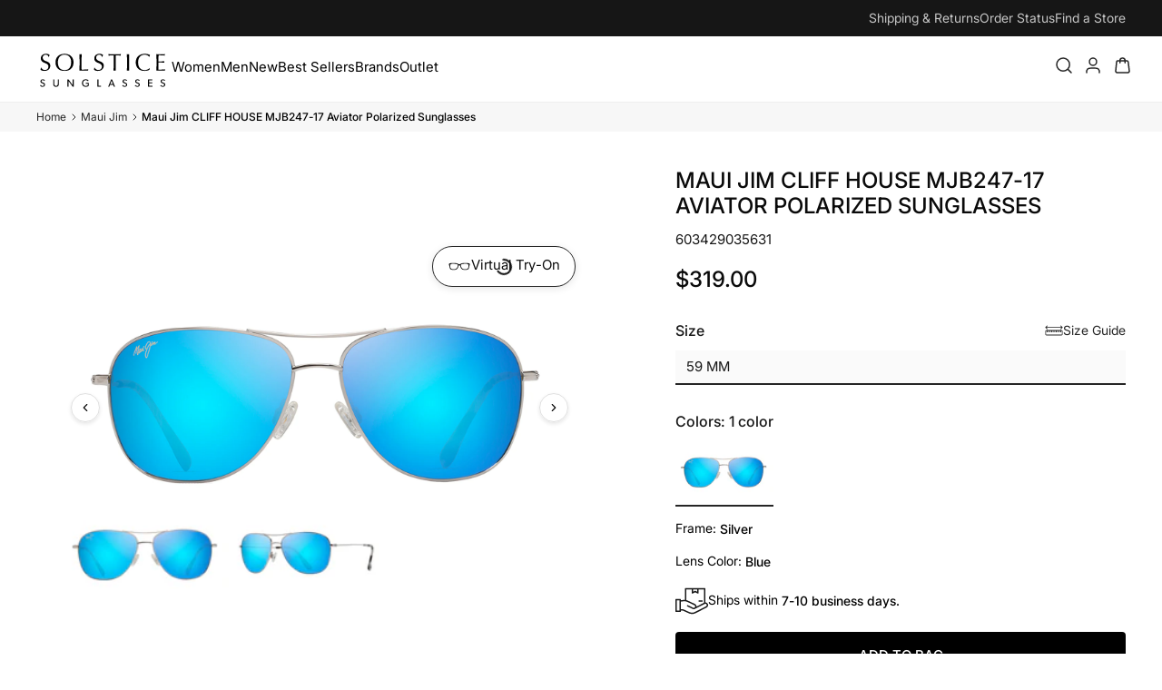

--- FILE ---
content_type: text/html; charset=utf-8
request_url: https://solsticesunglasses.com/collections/men-mauijim/products/maui-jim-cliff-house-mj-b247-17-aviator-polarized-sunglasses
body_size: 76735
content:
<!doctype html>
<html class="no-js" lang="en">
  <head>
      <!-- Charset & Compatibility -->
    <meta charset="utf-8">
    <link href="//solsticesunglasses.com/cdn/shop/t/76/assets/critical-css-main.min.css?v=178361531710228868941766078962" rel="stylesheet" type="text/css" media="all" />

    <script type="text/javascript">
    const observer = new MutationObserver((e) => {
      e.forEach(({ addedNodes: e }) => {
        e.forEach((e) => {
          1 === e.nodeType &&
            'SCRIPT' === e.tagName &&
            (e.innerHTML.includes('asyncLoad') &&
              (e.innerHTML = e.innerHTML
                .replace(
                  'if(window.attachEvent)',
                  "document.addEventListener('asyncLazyLoad',function(event){asyncLoad();});if(window.attachEvent)",
                )
                .replaceAll(', asyncLoad', ', function(){}')),
            e.innerHTML.includes('PreviewBarInjector') &&
              (e.innerHTML = e.innerHTML.replace('DOMContentLoaded', 'asyncLazyLoad')),
            e.className == 'analytics' && (e.type = 'text/lazyload'),
            (e.src.includes('assets/storefront/features') ||
              e.src.includes('assets/shopify_pay') ||
              e.src.includes('connect.facebook.net')) &&
              (e.setAttribute('data-src', e.src), e.removeAttribute('src')));
        });
      });
    });
    observer.observe(document.documentElement, { childList: !0, subtree: !0 });
  </script>
  <script>
    eval(
      (function (p, a, c, k, e, r) {
        e = function (c) {
          return (c < a ? '' : e(parseInt(c / a))) + ((c = c % a) > 35 ? String.fromCharCode(c + 29) : c.toString(36));
        };
        if (!''.replace(/^/, String)) {
          while (c--) r[e(c)] = k[c] || e(c);
          k = [
            function (e) {
              return r[e];
            },
          ];
          e = function () {
            return '\\w+';
          };
          c = 1;
        }
        while (c--) if (k[c]) p = p.replace(new RegExp('\\b' + e(c) + '\\b', 'g'), k[c]);
        return p;
      })(
        'l(r.O=="P y"){i j=[],s=[];u Q(a,b=R){S c;T(...d)=>{U(c),c=V(()=>a.W(X,d),b)}}2.m="Y"+(2.z||"")+"Z";2.A="10"+(2.z||"")+"11";12{i a=r[2.m],e=r[2.A];2.k=(e.B(\'y\')>-1&&a.B(\'13\')<0),2.m="!1",c=C}14(d){2.k=!1;i c=C;2.m="!1"}2.k=k;l(k)i v=D E(e=>{e.8(({F:e})=>{e.8(e=>{1===e.5&&"G"===e.6&&(e.4("n","o"),e.4("f-3",e.3),e.g("3")),1===e.5&&"H"===e.6&&++p>q&&e.4("n","o"),1===e.5&&"I"===e.6&&j.w&&j.8(t=>{e.7.h(t)&&(e.4("f-7",e.7),e.g("7"))}),1===e.5&&"J"===e.6&&(e.4("f-3",e.3),e.g("3"),e.15="16/17")})})}),p=0,q=K;18 i v=D E(e=>{e.8(({F:e})=>{e.8(e=>{1===e.5&&"G"===e.6&&(e.4("n","o"),e.4("f-3",e.3),e.g("3")),1===e.5&&"H"===e.6&&++p>q&&e.4("n","o"),1===e.5&&"I"===e.6&&j.w&&j.8(t=>{e.7.h(t)&&(e.4("f-7",e.7),e.g("7"))}),1===e.5&&"J"===e.6&&(s.w&&s.8(t=>{e.3.h(t)&&(e.4("f-3",e.3),e.g("3"))}),e.9.h("x")&&(e.9=e.9.L("l(2.M)","N.19(\'1a\',u(1b){x();});l(2.M)").1c(", x",", u(){}")),(e.9.h("1d")||e.9.h("1e"))&&(e.9=e.9.L("1f","1g")))})})}),p=0,q=K;v.1h(N.1i,{1j:!0,1k:!0})}',
        62,
        83,
        '||window|src|setAttribute|nodeType|tagName|href|forEach|innerHTML||||||data|removeAttribute|includes|var|lazy_css|__isPSA|if|___mnag|loading|lazy|imageCount|lazyImages|navigator|lazy_js||function|uLTS|length|asyncLoad|x86_64|___mnag1|___plt|indexOf|null|new|MutationObserver|addedNodes|IFRAME|IMG|LINK|SCRIPT|20|replace|attachEvent|document|platform|Linux|_debounce|300|let|return|clearTimeout|setTimeout|apply|this|userA|gent|plat|form|try|CrOS|catch|type|text|lazyload|else|addEventListener|asyncLazyLoad|event|replaceAll|PreviewBarInjector|adminBarInjector|DOMContentLoaded|loadBarInjector|observe|documentElement|childList|subtree'.split(
          '|',
        ),
        0,
        {},
      ),
    );
  </script>

    
    <script
      src="//solsticesunglasses.com/cdn/shop/t/76/assets/vto-index.js?v=137716716916424963631766078963"
      defer
      onerror="loadVTOFromCDN()"></script>
    <script>
        function loadVTOFromCDN() {
          if (window.__vtoCdnLoaded) return;

          window.__vtoCdnLoaded = true;

          var script = document.createElement('script');
          script.src = '//vto-advanced-integration-api.fittingbox.com/index.js';
          script.type = 'text/javascript';
          script.defer = true;

          document.head.appendChild(script);
        }
    </script>


    

    <meta http-equiv="X-UA-Compatible" content="IE=edge,chrome=1">
    <meta name="viewport" content="width=device-width,initial-scale=1">
    <meta name="theme-color" content="#111111">
    <meta name="format-detection" content="telephone=no">

    <!-- SEO & Verification -->
    
    <meta name="google-site-verification" content="WuhhCSbE8WvsIjJv5xfz3a71Z_BXeauHuGYQSV2Acvg" />
    <meta name="facebook-domain-verification" content="auec62oyb1cbf3fnecv56g6vhf2c5r" />
    <link rel="canonical" href="https://solsticesunglasses.com/products/maui-jim-cliff-house-mj-b247-17-aviator-polarized-sunglasses">
    <title>Maui Jim CLIFF HOUSE MJB247-17 Aviator Polarized Sunglasses
</title>


    
      <meta name="description" content="Maui Jim CLIFF HOUSE MJ B247-17 Aviator Polarized Sunglasses">
    

    <!-- Favicon -->
    
      <link
        rel="shortcut icon"
        href="//solsticesunglasses.com/cdn/shop/files/favicon_1df499c6-55c7-47de-9bb7-50afd974ca09_32x32.png?v=1614318735"
        type="image/png" />
  

    <!-- Critical CSS -->
    <link href="//solsticesunglasses.com/cdn/shop/t/76/assets/critical-css-main.min.css?v=178361531710228868941766078962" rel="stylesheet" type="text/css" media="all" />


    <link
      rel="preload"
      href="//solsticesunglasses.com/cdn/shop/t/76/assets/theme.scss.css?v=132156545490544554151769028495"
      as="style"
      onload="this.onload=null;this.rel='stylesheet'">
    <noscript><link href="//solsticesunglasses.com/cdn/shop/t/76/assets/theme.scss.css?v=132156545490544554151769028495" rel="stylesheet" type="text/css" media="all" /></noscript>
    <script>
        window.Shopify = window.Shopify || {};

        if (!Shopify.formatMoney) {
          Shopify.formatMoney = function(cents, format) {
      if (typeof cents === 'string') {
        cents = cents.replace('.', '');
      }

      var value = (cents / 100).toFixed(2);
      return format
        ? format.replace('', value)
        : value;
          };
        }
  </script>

    <!-- begin-boost-pfs-filter-css -->
  <link rel="preload stylesheet" href="//solsticesunglasses.com/cdn/shop/t/76/assets/boost-pfs-instant-search.css?v=92917360663658160671755719649" as="style"><link href="//solsticesunglasses.com/cdn/shop/t/76/assets/boost-pfs-custom.css?v=138797130583834586601757875545" rel="stylesheet" type="text/css" media="all" />
<link href="//solsticesunglasses.com/cdn/shop/t/76/assets/boost-pfs-select-converter.css?v=83420920654011446691757668445" rel="stylesheet" type="text/css" media="all" />
<style data-id="boost-pfs-style">
    .boost-pfs-filter-option-title-text {}

   .boost-pfs-filter-tree-v .boost-pfs-filter-option-title-text:before {}
    .boost-pfs-filter-tree-v .boost-pfs-filter-option.boost-pfs-filter-option-collapsed .boost-pfs-filter-option-title-text:before {}
    .boost-pfs-filter-tree-h .boost-pfs-filter-option-title-heading:before {}

    .boost-pfs-filter-refine-by .boost-pfs-filter-option-title h3 {}

    .boost-pfs-filter-option-content .boost-pfs-filter-option-item-list .boost-pfs-filter-option-item button,
    .boost-pfs-filter-option-content .boost-pfs-filter-option-item-list .boost-pfs-filter-option-item .boost-pfs-filter-button,
    .boost-pfs-filter-option-range-amount input,
    .boost-pfs-filter-tree-v .boost-pfs-filter-refine-by .boost-pfs-filter-refine-by-items .refine-by-item,
    .boost-pfs-filter-refine-by-wrapper-v .boost-pfs-filter-refine-by .boost-pfs-filter-refine-by-items .refine-by-item,
    .boost-pfs-filter-refine-by .boost-pfs-filter-option-title,
    .boost-pfs-filter-refine-by .boost-pfs-filter-refine-by-items .refine-by-item>a,
    .boost-pfs-filter-refine-by>span,
    .boost-pfs-filter-clear,
    .boost-pfs-filter-clear-all{}
    .boost-pfs-filter-tree-h .boost-pfs-filter-pc .boost-pfs-filter-refine-by-items .refine-by-item .boost-pfs-filter-clear .refine-by-type,
    .boost-pfs-filter-refine-by-wrapper-h .boost-pfs-filter-pc .boost-pfs-filter-refine-by-items .refine-by-item .boost-pfs-filter-clear .refine-by-type {}

    .boost-pfs-filter-option-multi-level-collections .boost-pfs-filter-option-multi-level-list .boost-pfs-filter-option-item .boost-pfs-filter-button-arrow .boost-pfs-arrow:before,
    .boost-pfs-filter-option-multi-level-tag .boost-pfs-filter-option-multi-level-list .boost-pfs-filter-option-item .boost-pfs-filter-button-arrow .boost-pfs-arrow:before {}

    .boost-pfs-filter-refine-by-wrapper-v .boost-pfs-filter-refine-by .boost-pfs-filter-refine-by-items .refine-by-item .boost-pfs-filter-clear:after,
    .boost-pfs-filter-refine-by-wrapper-v .boost-pfs-filter-refine-by .boost-pfs-filter-refine-by-items .refine-by-item .boost-pfs-filter-clear:before,
    .boost-pfs-filter-tree-v .boost-pfs-filter-refine-by .boost-pfs-filter-refine-by-items .refine-by-item .boost-pfs-filter-clear:after,
    .boost-pfs-filter-tree-v .boost-pfs-filter-refine-by .boost-pfs-filter-refine-by-items .refine-by-item .boost-pfs-filter-clear:before,
    .boost-pfs-filter-refine-by-wrapper-h .boost-pfs-filter-pc .boost-pfs-filter-refine-by-items .refine-by-item .boost-pfs-filter-clear:after,
    .boost-pfs-filter-refine-by-wrapper-h .boost-pfs-filter-pc .boost-pfs-filter-refine-by-items .refine-by-item .boost-pfs-filter-clear:before,
    .boost-pfs-filter-tree-h .boost-pfs-filter-pc .boost-pfs-filter-refine-by-items .refine-by-item .boost-pfs-filter-clear:after,
    .boost-pfs-filter-tree-h .boost-pfs-filter-pc .boost-pfs-filter-refine-by-items .refine-by-item .boost-pfs-filter-clear:before {}
    .boost-pfs-filter-option-range-slider .noUi-value-horizontal {}

    .boost-pfs-filter-tree-mobile-button button,
    .boost-pfs-filter-top-sorting-mobile button {}
    .boost-pfs-filter-top-sorting-mobile button>span:after {}
  </style>
    <!-- end-boost-pfs-filter-css -->

    <!-- Fonts -->
    <style data-shopify>
  
  @font-face {
  font-family: Lato;
  font-weight: 400;
  font-style: normal;
  src: url("//solsticesunglasses.com/cdn/fonts/lato/lato_n4.c3b93d431f0091c8be23185e15c9d1fee1e971c5.woff2") format("woff2"),
       url("//solsticesunglasses.com/cdn/fonts/lato/lato_n4.d5c00c781efb195594fd2fd4ad04f7882949e327.woff") format("woff");
}


  @font-face {
  font-family: Lato;
  font-weight: 600;
  font-style: normal;
  src: url("//solsticesunglasses.com/cdn/fonts/lato/lato_n6.38d0e3b23b74a60f769c51d1df73fac96c580d59.woff2") format("woff2"),
       url("//solsticesunglasses.com/cdn/fonts/lato/lato_n6.3365366161bdcc36a3f97cfbb23954d8c4bf4079.woff") format("woff");
}

  @font-face {
  font-family: Lato;
  font-weight: 400;
  font-style: italic;
  src: url("//solsticesunglasses.com/cdn/fonts/lato/lato_i4.09c847adc47c2fefc3368f2e241a3712168bc4b6.woff2") format("woff2"),
       url("//solsticesunglasses.com/cdn/fonts/lato/lato_i4.3c7d9eb6c1b0a2bf62d892c3ee4582b016d0f30c.woff") format("woff");
}

  @font-face {
  font-family: Lato;
  font-weight: 600;
  font-style: italic;
  src: url("//solsticesunglasses.com/cdn/fonts/lato/lato_i6.ab357ee5069e0603c2899b31e2b8ae84c4a42a48.woff2") format("woff2"),
       url("//solsticesunglasses.com/cdn/fonts/lato/lato_i6.3164fed79d7d987c1390528781c7c2f59ac7a746.woff") format("woff");
}

</style>

    <style>
  /* dynamic fonts */
  
    
      
      

      @font-face {
        font-family: "inter";
        src: url("//solsticesunglasses.com/cdn/shop/files/Inter-100-italic.ttf?v=4379278379492359992")
           format("truetype");
          

        
          font-style: italic;
        

        
          
          
          font-weight: 100;
        

        font-display: swap;
      }
    
      
      

      @font-face {
        font-family: "inter";
        src: url("//solsticesunglasses.com/cdn/shop/files/Inter-100.ttf?v=11633278394803505083")
           format("truetype");
          

        
          font-style: normal;
        

        
          
          
          font-weight: 100;
        

        font-display: swap;
      }
    
      
      

      @font-face {
        font-family: "inter";
        src: url("//solsticesunglasses.com/cdn/shop/files/Inter-200-italic.ttf?v=7839815829097526916")
           format("truetype");
          

        
          font-style: italic;
        

        
          
          
          font-weight: 200;
        

        font-display: swap;
      }
    
      
      

      @font-face {
        font-family: "inter";
        src: url("//solsticesunglasses.com/cdn/shop/files/Inter-200.ttf?v=14035751495598980312")
           format("truetype");
          

        
          font-style: normal;
        

        
          
          
          font-weight: 200;
        

        font-display: swap;
      }
    
      
      

      @font-face {
        font-family: "inter";
        src: url("//solsticesunglasses.com/cdn/shop/files/Inter-300-italic.ttf?v=9747931203519279331")
           format("truetype");
          

        
          font-style: italic;
        

        
          
          
          font-weight: 300;
        

        font-display: swap;
      }
    
      
      

      @font-face {
        font-family: "inter";
        src: url("//solsticesunglasses.com/cdn/shop/files/Inter-300.ttf?v=4977198126906747901")
           format("truetype");
          

        
          font-style: normal;
        

        
          
          
          font-weight: 300;
        

        font-display: swap;
      }
    
      
      

      @font-face {
        font-family: "inter";
        src: url("//solsticesunglasses.com/cdn/shop/files/Inter-400-italic.ttf?v=13540082769518668692")
           format("truetype");
          

        
          font-style: italic;
        

        
          
          
          font-weight: 400;
        

        font-display: swap;
      }
    
      
      

      @font-face {
        font-family: "inter";
        src: url("//solsticesunglasses.com/cdn/shop/files/Inter-400.ttf?v=3744361662157371334")
           format("truetype");
          

        
          font-style: normal;
        

        
          
          
          font-weight: 400;
        

        font-display: swap;
      }
    
      
      

      @font-face {
        font-family: "inter";
        src: url("//solsticesunglasses.com/cdn/shop/files/Inter-500-italic.ttf?v=3439972666604652030")
           format("truetype");
          

        
          font-style: italic;
        

        
          
          
          font-weight: 500;
        

        font-display: swap;
      }
    
      
      

      @font-face {
        font-family: "inter";
        src: url("//solsticesunglasses.com/cdn/shop/files/Inter-500.ttf?v=12777250633106213265")
           format("truetype");
          

        
          font-style: normal;
        

        
          
          
          font-weight: 500;
        

        font-display: swap;
      }
    
      
      

      @font-face {
        font-family: "inter";
        src: url("//solsticesunglasses.com/cdn/shop/files/Inter-600-italic.ttf?v=8986063993756823375")
           format("truetype");
          

        
          font-style: italic;
        

        
          
          
          font-weight: 600;
        

        font-display: swap;
      }
    
      
      

      @font-face {
        font-family: "inter";
        src: url("//solsticesunglasses.com/cdn/shop/files/Inter-600.ttf?v=15425874122841492034")
           format("truetype");
          

        
          font-style: normal;
        

        
          
          
          font-weight: 600;
        

        font-display: swap;
      }
    
      
      

      @font-face {
        font-family: "inter";
        src: url("//solsticesunglasses.com/cdn/shop/files/Inter-700-italic.ttf?v=8911828238236164838")
           format("truetype");
          

        
          font-style: italic;
        

        
          
          
          font-weight: 700;
        

        font-display: swap;
      }
    
      
      

      @font-face {
        font-family: "inter";
        src: url("//solsticesunglasses.com/cdn/shop/files/Inter-700.ttf?v=4279836220153759391")
           format("truetype");
          

        
          font-style: normal;
        

        
          
          
          font-weight: 700;
        

        font-display: swap;
      }
    
      
      

      @font-face {
        font-family: "inter";
        src: url("//solsticesunglasses.com/cdn/shop/files/Inter-800-italic.ttf?v=4867912321244584884")
           format("truetype");
          

        
          font-style: italic;
        

        
          
          
          font-weight: 800;
        

        font-display: swap;
      }
    
      
      

      @font-face {
        font-family: "inter";
        src: url("//solsticesunglasses.com/cdn/shop/files/Inter-800.ttf?v=4361235039074028942")
           format("truetype");
          

        
          font-style: normal;
        

        
          
          
          font-weight: 800;
        

        font-display: swap;
      }
    
      
      

      @font-face {
        font-family: "inter";
        src: url("//solsticesunglasses.com/cdn/shop/files/Inter-900-italic.ttf?v=5988694789743810065")
           format("truetype");
          

        
          font-style: italic;
        

        
          
          
          font-weight: 900;
        

        font-display: swap;
      }
    
      
      

      @font-face {
        font-family: "inter";
        src: url("//solsticesunglasses.com/cdn/shop/files/Inter-900.ttf?v=12672088362710872657")
           format("truetype");
          

        
          font-style: normal;
        

        
          
          
          font-weight: 900;
        

        font-display: swap;
      }
    
  
    
      
      

      @font-face {
        font-family: "lato";
        src: url("//solsticesunglasses.com/cdn/shop/files/Lato-700.ttf?v=11874949676424142341")
           format("truetype");
          

        
          font-style: normal;
        

        
          
          
          font-weight: 700;
        

        font-display: swap;
      }
    
      
      

      @font-face {
        font-family: "lato";
        src: url("//solsticesunglasses.com/cdn/shop/files/Lato-400.ttf?v=8682166570134310832")
           format("truetype");
          

        
          font-style: normal;
        

        
          
          
          font-weight: 400;
        

        font-display: swap;
      }
    
      
      

      @font-face {
        font-family: "lato";
        src: url("//solsticesunglasses.com/cdn/shop/files/Lato-300.ttf?v=15079247111900665672")
           format("truetype");
          

        
          font-style: normal;
        

        
          
          
          font-weight: 300;
        

        font-display: swap;
      }
    
      
      

      @font-face {
        font-family: "lato";
        src: url("//solsticesunglasses.com/cdn/shop/files/Lato-200.ttf?v=7147172232903878570")
           format("truetype");
          

        
          font-style: normal;
        

        
          
          
          font-weight: 200;
        

        font-display: swap;
      }
    
  
    
      
      

      @font-face {
        font-family: "poppins";
        src: url("//solsticesunglasses.com/cdn/shop/files/poppins-400.ttf?v=17462249158048130046")
           format("truetype");
          

        
          font-style: normal;
        

        
          
          
          font-weight: 400;
        

        font-display: swap;
      }
    
  
</style>

<link href="//solsticesunglasses.com/cdn/shop/t/76/assets/glide.core.min.css?v=59184678847078418331748030764" rel="stylesheet" type="text/css" media="all" />
<script src="//solsticesunglasses.com/cdn/shop/t/76/assets/glide.min.js?v=6145046477022988471748030765" defer></script><!-- Product & Cart Data for JS -->
    
       
    
    <script>
          window.productObj = {"id":6739330531412,"title":"Maui Jim CLIFF HOUSE MJB247-17 Aviator Polarized Sunglasses","handle":"maui-jim-cliff-house-mj-b247-17-aviator-polarized-sunglasses","description":"","published_at":"2022-08-30T23:13:05-04:00","created_at":"2022-08-01T07:50:14-04:00","vendor":"Maui Jim","type":"Polarized","tags":["11-2024 260","260xSample","age group_Adult","brand_Maui Jim","frame color_Silver","frame material_Metal","gender_Men","gender_Women","lens color_Blue","local_item","NON-Outlet","polarization_Polarized","shape_Aviator","shoprunner","Sunglasses"],"price":31900,"price_min":31900,"price_max":31900,"available":true,"price_varies":false,"compare_at_price":null,"compare_at_price_min":0,"compare_at_price_max":0,"compare_at_price_varies":false,"variants":[{"id":39741737467988,"title":"59 mm","option1":"59 mm","option2":null,"option3":null,"sku":"603429035631","requires_shipping":true,"taxable":true,"featured_image":null,"available":true,"name":"Maui Jim CLIFF HOUSE MJB247-17 Aviator Polarized Sunglasses - 59 mm","public_title":"59 mm","options":["59 mm"],"price":31900,"weight":454,"compare_at_price":null,"inventory_management":"shopify","barcode":"603429035631","requires_selling_plan":false,"selling_plan_allocations":[],"quantity_rule":{"min":1,"max":null,"increment":1}}],"images":["\/\/solsticesunglasses.com\/cdn\/shop\/products\/B247-17-01.jpg?v=1660298383","\/\/solsticesunglasses.com\/cdn\/shop\/products\/B247-17-03.jpg?v=1660298383"],"featured_image":"\/\/solsticesunglasses.com\/cdn\/shop\/products\/B247-17-01.jpg?v=1660298383","options":["Size"],"media":[{"alt":null,"id":21806600519764,"position":1,"preview_image":{"aspect_ratio":2.273,"height":660,"width":1500,"src":"\/\/solsticesunglasses.com\/cdn\/shop\/products\/B247-17-01.jpg?v=1660298383"},"aspect_ratio":2.273,"height":660,"media_type":"image","src":"\/\/solsticesunglasses.com\/cdn\/shop\/products\/B247-17-01.jpg?v=1660298383","width":1500},{"alt":null,"id":21806600552532,"position":2,"preview_image":{"aspect_ratio":2.273,"height":660,"width":1500,"src":"\/\/solsticesunglasses.com\/cdn\/shop\/products\/B247-17-03.jpg?v=1660298383"},"aspect_ratio":2.273,"height":660,"media_type":"image","src":"\/\/solsticesunglasses.com\/cdn\/shop\/products\/B247-17-03.jpg?v=1660298383","width":1500}],"requires_selling_plan":false,"selling_plan_groups":[],"content":""};
          window.cartProductTags = {};
          

          document.documentElement.className = document.documentElement.className.replace('no-js', 'js');
          window.theme = window.theme || {};
          theme.strings = {
      addToCart: "ADD TO CART",
      soldOut: "Out of Stock",
      unavailable: "Unavailable",
      stockLabel: "Only [count] items in stock!",
      willNotShipUntil: "Will not ship until [date]",
      willBeInStockAfter: "Will be in stock after [date]",
      waitingForStock: "Inventory on the way",
      savePrice: "Save \u003cspan\u003e [saved_amount] \u003c\/span\u003e",
      cartEmpty: "Your cart is currently empty.",
      cartTermsConfirmation: "You must agree with the terms and conditions of sales to check out"
          };
          theme.settings = {
      dynamicVariantsEnable: true,
      dynamicVariantType: "button",
      cartType: "drawer",
      currenciesEnabled: false,
      nativeMultiCurrency: 99,
      moneyFormat: "${{amount}}",
      saveType: "dollar",
      recentlyViewedEnabled: false,
      predictiveSearch: true,
      predictiveSearchType: "product",
      inventoryThreshold: 4,
      quickView: false,
      themeName: 'Impulse',
      themeVersion: "2.5.0"
          };
    </script>

    <!-- Google Analytics / Tag Manager -->
    <script async src="https://www.googletagmanager.com/gtag/js?id=AW-995989018"></script>
    <script>
          function gtag(){dataLayer.push(arguments);}
          window.dataLayer = window.dataLayer || [];
          gtag('js', new Date());
          gtag('config', 'AW-995989018', { send_page_view: false });
    </script>

    <script>
          (function(w,d,s,l,i){
      w[l]=w[l]||[];
      w[l].push({'gtm.start': new Date().getTime(),event:'gtm.js'});
      var f=d.getElementsByTagName(s)[0],
          j=d.createElement(s),
          dl=l!='dataLayer'?'&l='+l:'';
      j.async=true;
      j.src='https://www.googletagmanager.com/gtm.js?id='+i+dl;
      f.parentNode.insertBefore(j,f);
          })(window,document,'script','dataLayer','GTM-5PRG7B9');
    </script>

    <!-- Microsoft Clarity -->
    <script>
          (function(c,l,a,r,i,t,y){
      c[a]=c[a]||function(){(c[a].q=c[a].q||[]).push(arguments)};
      t=l.createElement(r);t.async=1;t.src="https://www.clarity.ms/tag/"+i;
      y=l.getElementsByTagName(r)[0];y.parentNode.insertBefore(t,y);
          })(window, document, "clarity", "script", "bjter1mdov");
    </script>

    <!-- Yotpo -->
    <script type="text/javascript">
          (function e(){
      var e=document.createElement("script");
      e.type="text/javascript"; e.async=true;
      e.src="//staticw2.yotpo.com/zZyHb5iHj8uz8RWY2JYMwoKbi0WHTLQ2wclZmUTw/widget.js";
      var t=document.getElementsByTagName("script")[0];
      t.parentNode.insertBefore(e,t);
          })();
    </script>

    <!-- PostHog -->
    <script>
      !function(t,e){var o,n,p,r;e.__SV||(window.posthog=e,e._i=[],e.init=function(i,s,a){function g(t,e){var o=e.split(".");2==o.length&&(t=t[o[0]],e=o[1]),t[e]=function(){t.push([e].concat(Array.prototype.slice.call(arguments,0)))}}(p=t.createElement("script")).type="text/javascript",p.async=!0,p.src=s.api_host.replace(".i.posthog.com","-assets.i.posthog.com")+"/static/array.js",(r=t.getElementsByTagName("script")[0]).parentNode.insertBefore(p,r);var u=e;for(void 0!==a?u=e[a]=[]:a="posthog",u.people=u.people||[],u.toString=function(t){var e="posthog";return"posthog"!==a&&(e+="."+a),t||(e+=" (stub)"),e},u.people.toString=function(){return u.toString(1)+".people (stub)"},o="init capture register register_once register_for_session unregister opt_out_capturing has_opted_out_capturing opt_in_capturing reset isFeatureEnabled getFeatureFlag getFeatureFlagPayload reloadFeatureFlags group identify setPersonProperties setPersonPropertiesForFlags resetPersonPropertiesForFlags setGroupPropertiesForFlags resetGroupPropertiesForFlags resetGroups onFeatureFlags addFeatureFlagsHandler onSessionId getSurveys getActiveMatchingSurveys renderSurvey canRenderSurvey getNextSurveyStep".split(" "),n=0;n<o.length;n++)g(u,o[n]);e._i.push([i,s,a])},e.__SV=1)}(document,window.posthog||[]);
      posthog.init('phc_oguUqIRBV44W69VCxxe8SBhLMywH5Ac8VSx5gLGTCNG', {
          api_host: 'https://us.i.posthog.com',
          defaults: '2025-11-30'
      })
    </script>
    <script>window.performance && window.performance.mark && window.performance.mark('shopify.content_for_header.start');</script><meta name="google-site-verification" content="4sMJ8nozVzxlEvVO1qios1duTXe-VEVHY-RIJRJLE_o">
<meta name="google-site-verification" content="4sMJ8nozVzxlEvVO1qios1duTXe-VEVHY-RIJRJLE_o">
<meta name="facebook-domain-verification" content="auec62oyb1cbf3fnecv56g6vhf2c5r">
<meta id="shopify-digital-wallet" name="shopify-digital-wallet" content="/27291582548/digital_wallets/dialog">
<meta name="shopify-checkout-api-token" content="b54804051e0d27be301dfa5c73f9b3e0">
<meta id="in-context-paypal-metadata" data-shop-id="27291582548" data-venmo-supported="true" data-environment="production" data-locale="en_US" data-paypal-v4="true" data-currency="USD">
<link rel="alternate" type="application/json+oembed" href="https://solsticesunglasses.com/products/maui-jim-cliff-house-mj-b247-17-aviator-polarized-sunglasses.oembed">
<script async="async" src="/checkouts/internal/preloads.js?locale=en-US"></script>
<link rel="preconnect" href="https://shop.app" crossorigin="anonymous">
<script async="async" src="https://shop.app/checkouts/internal/preloads.js?locale=en-US&shop_id=27291582548" crossorigin="anonymous"></script>
<script id="apple-pay-shop-capabilities" type="application/json">{"shopId":27291582548,"countryCode":"US","currencyCode":"USD","merchantCapabilities":["supports3DS"],"merchantId":"gid:\/\/shopify\/Shop\/27291582548","merchantName":"Solstice Sunglasses","requiredBillingContactFields":["postalAddress","email","phone"],"requiredShippingContactFields":["postalAddress","email","phone"],"shippingType":"shipping","supportedNetworks":["visa","masterCard","amex","discover","elo","jcb"],"total":{"type":"pending","label":"Solstice Sunglasses","amount":"1.00"},"shopifyPaymentsEnabled":true,"supportsSubscriptions":true}</script>
<script id="shopify-features" type="application/json">{"accessToken":"b54804051e0d27be301dfa5c73f9b3e0","betas":["rich-media-storefront-analytics"],"domain":"solsticesunglasses.com","predictiveSearch":true,"shopId":27291582548,"locale":"en"}</script>
<script>var Shopify = Shopify || {};
Shopify.shop = "solsticesunglasses.myshopify.com";
Shopify.locale = "en";
Shopify.currency = {"active":"USD","rate":"1.0"};
Shopify.country = "US";
Shopify.theme = {"name":"solsticesunglasses\/main","id":133410848852,"schema_name":"Impulse","schema_version":"2.5.0","theme_store_id":null,"role":"main"};
Shopify.theme.handle = "null";
Shopify.theme.style = {"id":null,"handle":null};
Shopify.cdnHost = "solsticesunglasses.com/cdn";
Shopify.routes = Shopify.routes || {};
Shopify.routes.root = "/";</script>
<script type="module">!function(o){(o.Shopify=o.Shopify||{}).modules=!0}(window);</script>
<script>!function(o){function n(){var o=[];function n(){o.push(Array.prototype.slice.apply(arguments))}return n.q=o,n}var t=o.Shopify=o.Shopify||{};t.loadFeatures=n(),t.autoloadFeatures=n()}(window);</script>
<script>
  window.ShopifyPay = window.ShopifyPay || {};
  window.ShopifyPay.apiHost = "shop.app\/pay";
  window.ShopifyPay.redirectState = null;
</script>
<script id="shop-js-analytics" type="application/json">{"pageType":"product"}</script>
<script defer="defer" async type="module" src="//solsticesunglasses.com/cdn/shopifycloud/shop-js/modules/v2/client.init-shop-cart-sync_BT-GjEfc.en.esm.js"></script>
<script defer="defer" async type="module" src="//solsticesunglasses.com/cdn/shopifycloud/shop-js/modules/v2/chunk.common_D58fp_Oc.esm.js"></script>
<script defer="defer" async type="module" src="//solsticesunglasses.com/cdn/shopifycloud/shop-js/modules/v2/chunk.modal_xMitdFEc.esm.js"></script>
<script type="module">
  await import("//solsticesunglasses.com/cdn/shopifycloud/shop-js/modules/v2/client.init-shop-cart-sync_BT-GjEfc.en.esm.js");
await import("//solsticesunglasses.com/cdn/shopifycloud/shop-js/modules/v2/chunk.common_D58fp_Oc.esm.js");
await import("//solsticesunglasses.com/cdn/shopifycloud/shop-js/modules/v2/chunk.modal_xMitdFEc.esm.js");

  window.Shopify.SignInWithShop?.initShopCartSync?.({"fedCMEnabled":true,"windoidEnabled":true});

</script>
<script defer="defer" async type="module" src="//solsticesunglasses.com/cdn/shopifycloud/shop-js/modules/v2/client.payment-terms_Ci9AEqFq.en.esm.js"></script>
<script defer="defer" async type="module" src="//solsticesunglasses.com/cdn/shopifycloud/shop-js/modules/v2/chunk.common_D58fp_Oc.esm.js"></script>
<script defer="defer" async type="module" src="//solsticesunglasses.com/cdn/shopifycloud/shop-js/modules/v2/chunk.modal_xMitdFEc.esm.js"></script>
<script type="module">
  await import("//solsticesunglasses.com/cdn/shopifycloud/shop-js/modules/v2/client.payment-terms_Ci9AEqFq.en.esm.js");
await import("//solsticesunglasses.com/cdn/shopifycloud/shop-js/modules/v2/chunk.common_D58fp_Oc.esm.js");
await import("//solsticesunglasses.com/cdn/shopifycloud/shop-js/modules/v2/chunk.modal_xMitdFEc.esm.js");

  
</script>
<script>
  window.Shopify = window.Shopify || {};
  if (!window.Shopify.featureAssets) window.Shopify.featureAssets = {};
  window.Shopify.featureAssets['shop-js'] = {"shop-cart-sync":["modules/v2/client.shop-cart-sync_DZOKe7Ll.en.esm.js","modules/v2/chunk.common_D58fp_Oc.esm.js","modules/v2/chunk.modal_xMitdFEc.esm.js"],"init-fed-cm":["modules/v2/client.init-fed-cm_B6oLuCjv.en.esm.js","modules/v2/chunk.common_D58fp_Oc.esm.js","modules/v2/chunk.modal_xMitdFEc.esm.js"],"shop-cash-offers":["modules/v2/client.shop-cash-offers_D2sdYoxE.en.esm.js","modules/v2/chunk.common_D58fp_Oc.esm.js","modules/v2/chunk.modal_xMitdFEc.esm.js"],"shop-login-button":["modules/v2/client.shop-login-button_QeVjl5Y3.en.esm.js","modules/v2/chunk.common_D58fp_Oc.esm.js","modules/v2/chunk.modal_xMitdFEc.esm.js"],"pay-button":["modules/v2/client.pay-button_DXTOsIq6.en.esm.js","modules/v2/chunk.common_D58fp_Oc.esm.js","modules/v2/chunk.modal_xMitdFEc.esm.js"],"shop-button":["modules/v2/client.shop-button_DQZHx9pm.en.esm.js","modules/v2/chunk.common_D58fp_Oc.esm.js","modules/v2/chunk.modal_xMitdFEc.esm.js"],"avatar":["modules/v2/client.avatar_BTnouDA3.en.esm.js"],"init-windoid":["modules/v2/client.init-windoid_CR1B-cfM.en.esm.js","modules/v2/chunk.common_D58fp_Oc.esm.js","modules/v2/chunk.modal_xMitdFEc.esm.js"],"init-shop-for-new-customer-accounts":["modules/v2/client.init-shop-for-new-customer-accounts_C_vY_xzh.en.esm.js","modules/v2/client.shop-login-button_QeVjl5Y3.en.esm.js","modules/v2/chunk.common_D58fp_Oc.esm.js","modules/v2/chunk.modal_xMitdFEc.esm.js"],"init-shop-email-lookup-coordinator":["modules/v2/client.init-shop-email-lookup-coordinator_BI7n9ZSv.en.esm.js","modules/v2/chunk.common_D58fp_Oc.esm.js","modules/v2/chunk.modal_xMitdFEc.esm.js"],"init-shop-cart-sync":["modules/v2/client.init-shop-cart-sync_BT-GjEfc.en.esm.js","modules/v2/chunk.common_D58fp_Oc.esm.js","modules/v2/chunk.modal_xMitdFEc.esm.js"],"shop-toast-manager":["modules/v2/client.shop-toast-manager_DiYdP3xc.en.esm.js","modules/v2/chunk.common_D58fp_Oc.esm.js","modules/v2/chunk.modal_xMitdFEc.esm.js"],"init-customer-accounts":["modules/v2/client.init-customer-accounts_D9ZNqS-Q.en.esm.js","modules/v2/client.shop-login-button_QeVjl5Y3.en.esm.js","modules/v2/chunk.common_D58fp_Oc.esm.js","modules/v2/chunk.modal_xMitdFEc.esm.js"],"init-customer-accounts-sign-up":["modules/v2/client.init-customer-accounts-sign-up_iGw4briv.en.esm.js","modules/v2/client.shop-login-button_QeVjl5Y3.en.esm.js","modules/v2/chunk.common_D58fp_Oc.esm.js","modules/v2/chunk.modal_xMitdFEc.esm.js"],"shop-follow-button":["modules/v2/client.shop-follow-button_CqMgW2wH.en.esm.js","modules/v2/chunk.common_D58fp_Oc.esm.js","modules/v2/chunk.modal_xMitdFEc.esm.js"],"checkout-modal":["modules/v2/client.checkout-modal_xHeaAweL.en.esm.js","modules/v2/chunk.common_D58fp_Oc.esm.js","modules/v2/chunk.modal_xMitdFEc.esm.js"],"shop-login":["modules/v2/client.shop-login_D91U-Q7h.en.esm.js","modules/v2/chunk.common_D58fp_Oc.esm.js","modules/v2/chunk.modal_xMitdFEc.esm.js"],"lead-capture":["modules/v2/client.lead-capture_BJmE1dJe.en.esm.js","modules/v2/chunk.common_D58fp_Oc.esm.js","modules/v2/chunk.modal_xMitdFEc.esm.js"],"payment-terms":["modules/v2/client.payment-terms_Ci9AEqFq.en.esm.js","modules/v2/chunk.common_D58fp_Oc.esm.js","modules/v2/chunk.modal_xMitdFEc.esm.js"]};
</script>
<script>(function() {
  var isLoaded = false;
  function asyncLoad() {
    if (isLoaded) return;
    isLoaded = true;
    var urls = ["https:\/\/s3-us-west-2.amazonaws.com\/da-restock\/da-restock.js?shop=solsticesunglasses.myshopify.com","https:\/\/bingshoppingtool-t2app-prod.trafficmanager.net\/uet\/tracking_script?shop=solsticesunglasses.myshopify.com","https:\/\/d23dclunsivw3h.cloudfront.net\/redirect-app.js?shop=solsticesunglasses.myshopify.com","https:\/\/str.rise-ai.com\/?shop=solsticesunglasses.myshopify.com","https:\/\/strn.rise-ai.com\/?shop=solsticesunglasses.myshopify.com","https:\/\/cdn.nfcube.com\/instafeed-058a7784ecd447cebd82c9c987016b4c.js?shop=solsticesunglasses.myshopify.com","\/\/cdn.shopify.com\/proxy\/e25e71b3aa133bb3a86ab422e712c4068eb6b2ed583fc16f975ae74acb7024ce\/bingshoppingtool-t2app-prod.trafficmanager.net\/api\/ShopifyMT\/v1\/uet\/tracking_script?shop=solsticesunglasses.myshopify.com\u0026sp-cache-control=cHVibGljLCBtYXgtYWdlPTkwMA","https:\/\/shopify-widget.route.com\/shopify.widget.js?shop=solsticesunglasses.myshopify.com","https:\/\/tools.luckyorange.com\/core\/lo.js?site-id=c784429a\u0026shop=solsticesunglasses.myshopify.com"];
    for (var i = 0; i < urls.length; i++) {
      var s = document.createElement('script');
      s.type = 'text/javascript';
      s.async = true;
      s.src = urls[i];
      var x = document.getElementsByTagName('script')[0];
      x.parentNode.insertBefore(s, x);
    }
  };
  if(window.attachEvent) {
    window.attachEvent('onload', asyncLoad);
  } else {
    window.addEventListener('load', asyncLoad, false);
  }
})();</script>
<script id="__st">var __st={"a":27291582548,"offset":-18000,"reqid":"4dbedd13-52ba-4c1f-b537-9320dcf02c86-1769106345","pageurl":"solsticesunglasses.com\/collections\/men-mauijim\/products\/maui-jim-cliff-house-mj-b247-17-aviator-polarized-sunglasses","u":"566b2a26ce56","p":"product","rtyp":"product","rid":6739330531412};</script>
<script>window.ShopifyPaypalV4VisibilityTracking = true;</script>
<script id="captcha-bootstrap">!function(){'use strict';const t='contact',e='account',n='new_comment',o=[[t,t],['blogs',n],['comments',n],[t,'customer']],c=[[e,'customer_login'],[e,'guest_login'],[e,'recover_customer_password'],[e,'create_customer']],r=t=>t.map((([t,e])=>`form[action*='/${t}']:not([data-nocaptcha='true']) input[name='form_type'][value='${e}']`)).join(','),a=t=>()=>t?[...document.querySelectorAll(t)].map((t=>t.form)):[];function s(){const t=[...o],e=r(t);return a(e)}const i='password',u='form_key',d=['recaptcha-v3-token','g-recaptcha-response','h-captcha-response',i],f=()=>{try{return window.sessionStorage}catch{return}},m='__shopify_v',_=t=>t.elements[u];function p(t,e,n=!1){try{const o=window.sessionStorage,c=JSON.parse(o.getItem(e)),{data:r}=function(t){const{data:e,action:n}=t;return t[m]||n?{data:e,action:n}:{data:t,action:n}}(c);for(const[e,n]of Object.entries(r))t.elements[e]&&(t.elements[e].value=n);n&&o.removeItem(e)}catch(o){console.error('form repopulation failed',{error:o})}}const l='form_type',E='cptcha';function T(t){t.dataset[E]=!0}const w=window,h=w.document,L='Shopify',v='ce_forms',y='captcha';let A=!1;((t,e)=>{const n=(g='f06e6c50-85a8-45c8-87d0-21a2b65856fe',I='https://cdn.shopify.com/shopifycloud/storefront-forms-hcaptcha/ce_storefront_forms_captcha_hcaptcha.v1.5.2.iife.js',D={infoText:'Protected by hCaptcha',privacyText:'Privacy',termsText:'Terms'},(t,e,n)=>{const o=w[L][v],c=o.bindForm;if(c)return c(t,g,e,D).then(n);var r;o.q.push([[t,g,e,D],n]),r=I,A||(h.body.append(Object.assign(h.createElement('script'),{id:'captcha-provider',async:!0,src:r})),A=!0)});var g,I,D;w[L]=w[L]||{},w[L][v]=w[L][v]||{},w[L][v].q=[],w[L][y]=w[L][y]||{},w[L][y].protect=function(t,e){n(t,void 0,e),T(t)},Object.freeze(w[L][y]),function(t,e,n,w,h,L){const[v,y,A,g]=function(t,e,n){const i=e?o:[],u=t?c:[],d=[...i,...u],f=r(d),m=r(i),_=r(d.filter((([t,e])=>n.includes(e))));return[a(f),a(m),a(_),s()]}(w,h,L),I=t=>{const e=t.target;return e instanceof HTMLFormElement?e:e&&e.form},D=t=>v().includes(t);t.addEventListener('submit',(t=>{const e=I(t);if(!e)return;const n=D(e)&&!e.dataset.hcaptchaBound&&!e.dataset.recaptchaBound,o=_(e),c=g().includes(e)&&(!o||!o.value);(n||c)&&t.preventDefault(),c&&!n&&(function(t){try{if(!f())return;!function(t){const e=f();if(!e)return;const n=_(t);if(!n)return;const o=n.value;o&&e.removeItem(o)}(t);const e=Array.from(Array(32),(()=>Math.random().toString(36)[2])).join('');!function(t,e){_(t)||t.append(Object.assign(document.createElement('input'),{type:'hidden',name:u})),t.elements[u].value=e}(t,e),function(t,e){const n=f();if(!n)return;const o=[...t.querySelectorAll(`input[type='${i}']`)].map((({name:t})=>t)),c=[...d,...o],r={};for(const[a,s]of new FormData(t).entries())c.includes(a)||(r[a]=s);n.setItem(e,JSON.stringify({[m]:1,action:t.action,data:r}))}(t,e)}catch(e){console.error('failed to persist form',e)}}(e),e.submit())}));const S=(t,e)=>{t&&!t.dataset[E]&&(n(t,e.some((e=>e===t))),T(t))};for(const o of['focusin','change'])t.addEventListener(o,(t=>{const e=I(t);D(e)&&S(e,y())}));const B=e.get('form_key'),M=e.get(l),P=B&&M;t.addEventListener('DOMContentLoaded',(()=>{const t=y();if(P)for(const e of t)e.elements[l].value===M&&p(e,B);[...new Set([...A(),...v().filter((t=>'true'===t.dataset.shopifyCaptcha))])].forEach((e=>S(e,t)))}))}(h,new URLSearchParams(w.location.search),n,t,e,['guest_login'])})(!0,!0)}();</script>
<script integrity="sha256-4kQ18oKyAcykRKYeNunJcIwy7WH5gtpwJnB7kiuLZ1E=" data-source-attribution="shopify.loadfeatures" defer="defer" src="//solsticesunglasses.com/cdn/shopifycloud/storefront/assets/storefront/load_feature-a0a9edcb.js" crossorigin="anonymous"></script>
<script crossorigin="anonymous" defer="defer" src="//solsticesunglasses.com/cdn/shopifycloud/storefront/assets/shopify_pay/storefront-65b4c6d7.js?v=20250812"></script>
<script data-source-attribution="shopify.dynamic_checkout.dynamic.init">var Shopify=Shopify||{};Shopify.PaymentButton=Shopify.PaymentButton||{isStorefrontPortableWallets:!0,init:function(){window.Shopify.PaymentButton.init=function(){};var t=document.createElement("script");t.src="https://solsticesunglasses.com/cdn/shopifycloud/portable-wallets/latest/portable-wallets.en.js",t.type="module",document.head.appendChild(t)}};
</script>
<script data-source-attribution="shopify.dynamic_checkout.buyer_consent">
  function portableWalletsHideBuyerConsent(e){var t=document.getElementById("shopify-buyer-consent"),n=document.getElementById("shopify-subscription-policy-button");t&&n&&(t.classList.add("hidden"),t.setAttribute("aria-hidden","true"),n.removeEventListener("click",e))}function portableWalletsShowBuyerConsent(e){var t=document.getElementById("shopify-buyer-consent"),n=document.getElementById("shopify-subscription-policy-button");t&&n&&(t.classList.remove("hidden"),t.removeAttribute("aria-hidden"),n.addEventListener("click",e))}window.Shopify?.PaymentButton&&(window.Shopify.PaymentButton.hideBuyerConsent=portableWalletsHideBuyerConsent,window.Shopify.PaymentButton.showBuyerConsent=portableWalletsShowBuyerConsent);
</script>
<script data-source-attribution="shopify.dynamic_checkout.cart.bootstrap">document.addEventListener("DOMContentLoaded",(function(){function t(){return document.querySelector("shopify-accelerated-checkout-cart, shopify-accelerated-checkout")}if(t())Shopify.PaymentButton.init();else{new MutationObserver((function(e,n){t()&&(Shopify.PaymentButton.init(),n.disconnect())})).observe(document.body,{childList:!0,subtree:!0})}}));
</script>
<script id='scb4127' type='text/javascript' async='' src='https://solsticesunglasses.com/cdn/shopifycloud/privacy-banner/storefront-banner.js'></script><link id="shopify-accelerated-checkout-styles" rel="stylesheet" media="screen" href="https://solsticesunglasses.com/cdn/shopifycloud/portable-wallets/latest/accelerated-checkout-backwards-compat.css" crossorigin="anonymous">
<style id="shopify-accelerated-checkout-cart">
        #shopify-buyer-consent {
  margin-top: 1em;
  display: inline-block;
  width: 100%;
}

#shopify-buyer-consent.hidden {
  display: none;
}

#shopify-subscription-policy-button {
  background: none;
  border: none;
  padding: 0;
  text-decoration: underline;
  font-size: inherit;
  cursor: pointer;
}

#shopify-subscription-policy-button::before {
  box-shadow: none;
}

      </style>

<script>window.performance && window.performance.mark && window.performance.mark('shopify.content_for_header.end');</script>
    
        
        
  <!-- BEGIN app block: shopify://apps/klaviyo-email-marketing-sms/blocks/klaviyo-onsite-embed/2632fe16-c075-4321-a88b-50b567f42507 -->












  <script async src="https://static.klaviyo.com/onsite/js/PvCsSE/klaviyo.js?company_id=PvCsSE"></script>
  <script>!function(){if(!window.klaviyo){window._klOnsite=window._klOnsite||[];try{window.klaviyo=new Proxy({},{get:function(n,i){return"push"===i?function(){var n;(n=window._klOnsite).push.apply(n,arguments)}:function(){for(var n=arguments.length,o=new Array(n),w=0;w<n;w++)o[w]=arguments[w];var t="function"==typeof o[o.length-1]?o.pop():void 0,e=new Promise((function(n){window._klOnsite.push([i].concat(o,[function(i){t&&t(i),n(i)}]))}));return e}}})}catch(n){window.klaviyo=window.klaviyo||[],window.klaviyo.push=function(){var n;(n=window._klOnsite).push.apply(n,arguments)}}}}();</script>

  
    <script id="viewed_product">
      if (item == null) {
        var _learnq = _learnq || [];

        var MetafieldReviews = null
        var MetafieldYotpoRating = null
        var MetafieldYotpoCount = null
        var MetafieldLooxRating = null
        var MetafieldLooxCount = null
        var okendoProduct = null
        var okendoProductReviewCount = null
        var okendoProductReviewAverageValue = null
        try {
          // The following fields are used for Customer Hub recently viewed in order to add reviews.
          // This information is not part of __kla_viewed. Instead, it is part of __kla_viewed_reviewed_items
          MetafieldReviews = {};
          MetafieldYotpoRating = null
          MetafieldYotpoCount = null
          MetafieldLooxRating = null
          MetafieldLooxCount = null

          okendoProduct = null
          // If the okendo metafield is not legacy, it will error, which then requires the new json formatted data
          if (okendoProduct && 'error' in okendoProduct) {
            okendoProduct = null
          }
          okendoProductReviewCount = okendoProduct ? okendoProduct.reviewCount : null
          okendoProductReviewAverageValue = okendoProduct ? okendoProduct.reviewAverageValue : null
        } catch (error) {
          console.error('Error in Klaviyo onsite reviews tracking:', error);
        }

        var item = {
          Name: "Maui Jim CLIFF HOUSE MJB247-17 Aviator Polarized Sunglasses",
          ProductID: 6739330531412,
          Categories: ["All except cartier","Aviator","Aviator Sunglasses For Men And Women","BEST SELLERS","Excluded Full Price","Globo basis collection - Do not delete","Local items","Maui jim","Maui Jim Men's Sunglasses","Maui Jim Sunglasses","Maui Jim Women's Sunglasses","Men's Aviator Sunglasses","Men's Designer Eyewear","Men's Sunglasses","New Arrivals","Polarized","Products","solsticestaff","Sunglasses","USE CODE: SPRINGFORSHADES10","VTO sunglasses","Women's Aviator Sunglasses","Women's Designer Eyewear"],
          ImageURL: "https://solsticesunglasses.com/cdn/shop/products/B247-17-01_grande.jpg?v=1660298383",
          URL: "https://solsticesunglasses.com/products/maui-jim-cliff-house-mj-b247-17-aviator-polarized-sunglasses",
          Brand: "Maui Jim",
          Price: "$319.00",
          Value: "319.00",
          CompareAtPrice: "$0.00"
        };
        _learnq.push(['track', 'Viewed Product', item]);
        _learnq.push(['trackViewedItem', {
          Title: item.Name,
          ItemId: item.ProductID,
          Categories: item.Categories,
          ImageUrl: item.ImageURL,
          Url: item.URL,
          Metadata: {
            Brand: item.Brand,
            Price: item.Price,
            Value: item.Value,
            CompareAtPrice: item.CompareAtPrice
          },
          metafields:{
            reviews: MetafieldReviews,
            yotpo:{
              rating: MetafieldYotpoRating,
              count: MetafieldYotpoCount,
            },
            loox:{
              rating: MetafieldLooxRating,
              count: MetafieldLooxCount,
            },
            okendo: {
              rating: okendoProductReviewAverageValue,
              count: okendoProductReviewCount,
            }
          }
        }]);
      }
    </script>
  




  <script>
    window.klaviyoReviewsProductDesignMode = false
  </script>







<!-- END app block --><!-- BEGIN app block: shopify://apps/triplewhale/blocks/triple_pixel_snippet/483d496b-3f1a-4609-aea7-8eee3b6b7a2a --><link rel='preconnect dns-prefetch' href='https://api.config-security.com/' crossorigin />
<link rel='preconnect dns-prefetch' href='https://conf.config-security.com/' crossorigin />
<script>
/* >> TriplePixel :: start*/
window.TriplePixelData={TripleName:"solsticesunglasses.myshopify.com",ver:"2.16",plat:"SHOPIFY",isHeadless:false,src:'SHOPIFY_EXT',product:{id:"6739330531412",name:`Maui Jim CLIFF HOUSE MJB247-17 Aviator Polarized Sunglasses`,price:"319.00",variant:"39741737467988"},search:"",collection:"155101134932",cart:"drawer",template:"product",curr:"USD" || "USD"},function(W,H,A,L,E,_,B,N){function O(U,T,P,H,R){void 0===R&&(R=!1),H=new XMLHttpRequest,P?(H.open("POST",U,!0),H.setRequestHeader("Content-Type","text/plain")):H.open("GET",U,!0),H.send(JSON.stringify(P||{})),H.onreadystatechange=function(){4===H.readyState&&200===H.status?(R=H.responseText,U.includes("/first")?eval(R):P||(N[B]=R)):(299<H.status||H.status<200)&&T&&!R&&(R=!0,O(U,T-1,P))}}if(N=window,!N[H+"sn"]){N[H+"sn"]=1,L=function(){return Date.now().toString(36)+"_"+Math.random().toString(36)};try{A.setItem(H,1+(0|A.getItem(H)||0)),(E=JSON.parse(A.getItem(H+"U")||"[]")).push({u:location.href,r:document.referrer,t:Date.now(),id:L()}),A.setItem(H+"U",JSON.stringify(E))}catch(e){}var i,m,p;A.getItem('"!nC`')||(_=A,A=N,A[H]||(E=A[H]=function(t,e,i){return void 0===i&&(i=[]),"State"==t?E.s:(W=L(),(E._q=E._q||[]).push([W,t,e].concat(i)),W)},E.s="Installed",E._q=[],E.ch=W,B="configSecurityConfModel",N[B]=1,O("https://conf.config-security.com/model",5),i=L(),m=A[atob("c2NyZWVu")],_.setItem("di_pmt_wt",i),p={id:i,action:"profile",avatar:_.getItem("auth-security_rand_salt_"),time:m[atob("d2lkdGg=")]+":"+m[atob("aGVpZ2h0")],host:A.TriplePixelData.TripleName,plat:A.TriplePixelData.plat,url:window.location.href.slice(0,500),ref:document.referrer,ver:A.TriplePixelData.ver},O("https://api.config-security.com/event",5,p),O("https://api.config-security.com/first?host=".concat(p.host,"&plat=").concat(p.plat),5)))}}("","TriplePixel",localStorage);
/* << TriplePixel :: end*/
</script>



<!-- END app block --><!-- BEGIN app block: shopify://apps/tipo-related-products/blocks/app-embed/75cf2d86-3988-45e7-8f28-ada23c99704f --><script type="text/javascript">
  
    
    
    var Globo = Globo || {};
    window.Globo.RelatedProducts = window.Globo.RelatedProducts || {}; window.moneyFormat = "${{amount}}"; window.shopCurrency = "USD";
    window.globoRelatedProductsConfig = {
      __webpack_public_path__ : "https://cdn.shopify.com/extensions/019a6293-eea2-75db-9d64-cc7878a1288f/related-test-cli3-121/assets/", apiUrl: "https://related-products.globo.io/api", alternateApiUrl: "https://related-products.globo.io",
      shop: "solsticesunglasses.myshopify.com", domain: "solsticesunglasses.com",themeOs20: true, page: 'product',
      customer:null,
      urls:  { search: "\/search", collection: "\/collections" },
      translation: {"add_to_cart":"Add to cart","added_to_cart":"Added to cart","add_selected_to_cart":"Add selected to cart","added_selected_to_cart":"Added selected to cart","sale":"Sale","total_price":"Total price:","this_item":"This item:","sold_out":"Sold out","add_to_cart_short":"ADD","added_to_cart_short":"ADDED"},
      settings: {"hidewatermark":false,"redirect":true,"new_tab":false,"image_ratio":"400:500","hidden_tags":null,"exclude_tags":null,"carousel_autoplay":false,"carousel_items":5,"discount":{"enable":false,"condition":"any","type":"percentage","value":10},"sold_out":false,"carousel_loop":true,"visible_tags":null},
      boughtTogetherIds: {},
      trendingProducts: [7671552409684,7675439448148,7764029964372,7689538240596,7682545221716,7864866996308,7675475361876,7781149540436,7675327938644,7671533764692,7771477409876,7864717246548,7687175962708,7536640688212,4384748601428,7675866579028,7864927060052,7775001706580,7864946360404,7775009210452,7672839405652,7864772690004,7675881455700,7864815419476,7864770592852,7671665066068,7675347599444,7671600250964,7801824706644,7675411988564,7673129697364,7725597818964,7675837153364,7673061900372,7675333443668,7671668572244,7675470479444,7673036963924,7672957173844,7677787603028,7675344846932,7675782070356,7675316666452,7685127667796,7687315750996,7825301274708,7672951275604,7675800125524,7853432307796,7675345043540],
      productBoughtTogether: {"type":"product_bought_together","enable":true,"title":{"text":"Other colors","color":"#212121","fontSize":"20","align":"left"},"subtitle":{"text":null,"color":"#212121","fontSize":"18"},"limit":10,"maxWidth":1170,"conditions":[{"id":"bought_together","status":0},{"id":"manual","status":1},{"id":"vendor","type":"same","status":0},{"id":"type","type":"same","status":0},{"id":"collection","type":"same","status":0},{"id":"tags","type":"same","status":0},{"id":"global","status":0}],"template":{"id":"2","elements":["saleLabel"],"productTitle":{"fontSize":"0","color":"#212121"},"productPrice":{"fontSize":"14","color":"#212121"},"productOldPrice":{"fontSize":16,"color":"#919191"},"button":{"fontSize":"14","color":"#ffffff","backgroundColor":"#212121"},"saleLabel":{"color":"#fff","backgroundColor":"#c00000"},"this_item":false,"selected":false},"random":false,"discount":true},
      productRelated: {"type":"product_related","enable":false,"title":{"text":"Other colors","color":"#212121","fontSize":"20","align":"left"},"subtitle":{"text":null,"color":"#212121","fontSize":"18"},"limit":10,"maxWidth":1170,"conditions":[{"id":"manual","status":1},{"id":"bought_together","status":0},{"id":"vendor","type":"same","status":0},{"id":"type","type":"same","status":0},{"id":"collection","type":"same","status":0},{"id":"tags","type":"same","status":0},{"id":"global","status":0}],"template":{"id":"1","elements":["variantSelector"],"productTitle":{"fontSize":"0","color":"#212121"},"productPrice":{"fontSize":"14","color":"#212121"},"productOldPrice":{"fontSize":16,"color":"#919191"},"button":{"fontSize":"14","color":"#ffffff","backgroundColor":"#212121"},"saleLabel":{"color":"#fff","backgroundColor":"#c00000"},"this_item":false,"selected":false},"random":false,"discount":false},
      cart: {"type":"cart","enable":false,"title":{"text":"What else do you need?","color":"#212121","fontSize":"20","align":"left"},"subtitle":{"text":"","color":"#212121","fontSize":"18"},"limit":10,"maxWidth":1170,"conditions":[{"id":"manual","status":1},{"id":"bought_together","status":1},{"id":"tags","type":"same","status":1},{"id":"global","status":1}],"template":{"id":"3","elements":["price","addToCartBtn","variantSelector","saleLabel"],"productTitle":{"fontSize":"14","color":"#212121"},"productPrice":{"fontSize":"14","color":"#212121"},"productOldPrice":{"fontSize":16,"color":"#919191"},"button":{"fontSize":"15","color":"#ffffff","backgroundColor":"#212121"},"saleLabel":{"color":"#fff","backgroundColor":"#c00000"},"this_item":true,"selected":true},"random":false,"discount":false},
      basis_collection_handle: 'globo_basis_collection',
      widgets: [],
      offers: [],
      view_name: 'globo.alsobought', cart_properties_name: '_bundle', upsell_properties_name: '_upsell_bundle',
      discounted_ids: [],discount_min_amount: 0,offerdiscounted_ids: [],offerdiscount_min_amount: 0,data: { ids: ["6739330531412"],handles: ["maui-jim-cliff-house-mj-b247-17-aviator-polarized-sunglasses"], title : "Maui Jim CLIFF HOUSE MJB247-17 Aviator Polarized Sunglasses", vendors: ["Maui Jim"], types: ["Polarized"], tags: ["11-2024 260","260xSample","age group_Adult","brand_Maui Jim","frame color_Silver","frame material_Metal","gender_Men","gender_Women","lens color_Blue","local_item","NON-Outlet","polarization_Polarized","shape_Aviator","shoprunner","Sunglasses"], collections: [] },
        
        product: {id: "6739330531412", title: "Maui Jim CLIFF HOUSE MJB247-17 Aviator Polarized Sunglasses", handle: "maui-jim-cliff-house-mj-b247-17-aviator-polarized-sunglasses", price: 31900, compare_at_price: null, images: ["//solsticesunglasses.com/cdn/shop/products/B247-17-01.jpg?v=1660298383"], variants: [{"id":39741737467988,"title":"59 mm","option1":"59 mm","option2":null,"option3":null,"sku":"603429035631","requires_shipping":true,"taxable":true,"featured_image":null,"available":true,"name":"Maui Jim CLIFF HOUSE MJB247-17 Aviator Polarized Sunglasses - 59 mm","public_title":"59 mm","options":["59 mm"],"price":31900,"weight":454,"compare_at_price":null,"inventory_management":"shopify","barcode":"603429035631","requires_selling_plan":false,"selling_plan_allocations":[],"quantity_rule":{"min":1,"max":null,"increment":1}}], available: true, vendor: "Maui Jim", product_type: "Polarized", tags: ["11-2024 260","260xSample","age group_Adult","brand_Maui Jim","frame color_Silver","frame material_Metal","gender_Men","gender_Women","lens color_Blue","local_item","NON-Outlet","polarization_Polarized","shape_Aviator","shoprunner","Sunglasses"], published_at:"2022-08-30 23:13:05 -0400"},cartdata:{ ids: [],handles: [], vendors: [], types: [], tags: [], collections: [] },upselldatas:{},cartitems:[],cartitemhandles: [],manualCollectionsDatas: {},layouts: [],
      no_image_url: "https://cdn.shopify.com/s/images/admin/no-image-large.gif",
      manualRecommendations:[], manualVendors:[], manualTags:[], manualProductTypes:[], manualCollections:[],
      app_version : 2,
      collection_handle: "men-mauijim", curPlan :  "PROFESSIONAL" ,
    }; globoRelatedProductsConfig.settings.hidewatermark= true;
     globoRelatedProductsConfig.manualCollections = []; globoRelatedProductsConfig.manualProductTypes = []; globoRelatedProductsConfig.manualTags = []; globoRelatedProductsConfig.manualVendors = [];    globoRelatedProductsConfig.data.collections.push("men-mauijim"); globoRelatedProductsConfig.collection = "men-mauijim";globoRelatedProductsConfig.data.collections = globoRelatedProductsConfig.data.collections.concat(["all-except-cartier","aviator-frames","aviator","best-sellers-new","excluded-full-price","globo_basis_collection","local-items","maui-jim","men-mauijim","mauijim","women-mauijim","men-aviator","men","men-sunglasses","new-arrivals-1","polarized","all","solsticestaff","sunglasses-4","use-code-springforshades10","vto-sunglasses","women-aviator","women"]);globoRelatedProductsConfig.boughtTogetherIds[6739330531412] = false;globoRelatedProductsConfig.upselldatas[6739330531412] = { title: "Maui Jim CLIFF HOUSE MJB247-17 Aviator Polarized Sunglasses", collections :["all-except-cartier","aviator-frames","aviator","best-sellers-new","excluded-full-price","globo_basis_collection","local-items","maui-jim","men-mauijim","mauijim","women-mauijim","men-aviator","men","men-sunglasses","new-arrivals-1","polarized","all","solsticestaff","sunglasses-4","use-code-springforshades10","vto-sunglasses","women-aviator","women"], tags:["11-2024 260","260xSample","age group_Adult","brand_Maui Jim","frame color_Silver","frame material_Metal","gender_Men","gender_Women","lens color_Blue","local_item","NON-Outlet","polarization_Polarized","shape_Aviator","shoprunner","Sunglasses"], product_type:"Polarized"};
</script>
<style>
  
</style>
<script>
  document.addEventListener('DOMContentLoaded', function () {
    document.querySelectorAll('[class*=globo_widget_]').forEach(function (el) {
      if (el.clientWidth < 600) {
        el.classList.add('globo_widget_mobile');
      }
    });
  });
</script>

<!-- BEGIN app snippet: globo-alsobought-style -->
<style>
    .ga-products-box .ga-product_image:after{padding-top:100%;}
    @media only screen and (max-width:749px){.return-link-wrapper{margin-bottom:0 !important;}}
    
        
        
            
                
                
                  .ga-products-box .ga-product_image:after{padding-top:125.0%;}
                
            
        
    
    
        

        


            #ga-product_bought_together{max-width:1170px;margin:15px auto;} #ga-product_bought_together h2{color:#212121;font-size:20px;text-align:left;}  #ga-product_bought_together .ga-subtitle{color:#212121;font-size:18px;text-align:left;}  #ga-product_bought_together .ga-product_title, #ga-product_bought_together select.ga-product_variant_select{color:#212121;font-size:0px;} #ga-product_bought_together span.ga-product_price{color:#212121;font-size:14px;}  #ga-product_bought_together .ga-product_oldprice{color:#919191;font-size:16px;}  #ga-product_bought_together button.ga-product_addtocart, #ga-product_bought_together button.ga-addalltocart{color:#ffffff;background-color:#212121;font-size:14px;} #ga-product_bought_together .ga-label_sale{color:#fff;background-color:#c00000;} #ga-product_related{max-width:1170px;margin:15px auto;} #ga-product_related h2{color:#212121;font-size:20px;text-align:left;}  #ga-product_related .ga-subtitle{color:#212121;font-size:18px;text-align:left;}  #ga-product_related .ga-product_title, #ga-product_related select.ga-product_variant_select{color:#212121;font-size:0px;} #ga-product_related span.ga-product_price{color:#212121;font-size:14px;}  #ga-product_related .ga-product_oldprice{color:#919191;font-size:16px;}  #ga-product_related button.ga-product_addtocart, #ga-product_related button.ga-addalltocart{color:#ffffff;background-color:#212121;font-size:14px;} #ga-product_related .ga-label_sale{color:#fff;background-color:#c00000;}
        
        
        #ga-cart{max-width:1170px;margin:15px auto;} #ga-cart h2{color:#212121;font-size:20px;text-align:left;}  #ga-cart .ga-subtitle{color:#212121;font-size:18px;text-align:left;}  #ga-cart .ga-product_title, #ga-cart select.ga-product_variant_select{color:#212121;font-size:14px;} #ga-cart span.ga-product_price{color:#212121;font-size:14px;}  #ga-cart .ga-product_oldprice{color:#919191;font-size:16px;}  #ga-cart button.ga-product_addtocart, #ga-cart button.ga-addalltocart{color:#ffffff;background-color:#212121;font-size:15px;} #ga-cart .ga-label_sale{color:#fff;background-color:#c00000;}
    </style>
<!-- END app snippet --><!-- BEGIN app snippet: globo-alsobought-template -->
<script id="globoRelatedProductsTemplate2" type="template/html">
  {% if box.template.id == 1 or box.template.id == '1' %}
  <div id="{{box.id}}" data-title="{{box.title.text | escape}}" class="ga ga-template_1 ga-products-box ga-template_themeid_{{ theme_store_id  }}"> {% if box.title and box.title.text and box.title.text != '' %} <h2 class="ga-title section-title"> <span>{{box.title.text}}</span> </h2> {% endif %} {% if box.subtitle and box.subtitle.text and box.subtitle.text != '' %} <div class="ga-subtitle">{{box.subtitle.text}}</div> {% endif %} <div class="ga-products"> <div class="ga-carousel_wrapper"> <div class="ga-carousel gowl-carousel" data-products-count="{{products.size}}"> {% for product in products %} {% assign first_available_variant = false %} {% for variant in product.variants %} {% if first_available_variant == false and variant.available %} {% assign first_available_variant = variant %} {% endif %} {% endfor %} {% if first_available_variant == false %} {% assign first_available_variant = product.variants[0] %} {% endif %} {% if product.images[0] %} {% assign featured_image = product.images[0] | img_url: '350x' %} {% else %} {% assign featured_image = no_image_url | img_url: '350x' %} {% endif %} <div class="ga-product" data-product-id="{{product.id}}"> <a {% if settings.new_tab %} target="_blank" {% endif %} href="/products/{{product.handle}}"> {% if box.template.elements contains 'saleLabel' and first_available_variant.compare_at_price > first_available_variant.price %} <span class="ga-label ga-label_sale">{{translation.sale}}</span> {% endif %} {% unless product.available %} <span class="ga-label ga-label_sold">{{translation.sold_out}}</span> {% endunless %} <div class="ga-product_image ga-product_image_{{product.id}}" id="ga-product_image_{{product.id}}" style="background-image: url('{{featured_image}}')"> <span></span> </div> </a> <a class="ga-product_title  " {% if settings.new_tab %} target="_blank" {% endif %} href="/products/{{product.handle}}">{{product.title}}</a> {% assign variants_size = product.variants | size %} <div class="ga-product_variants-container{% unless box.template.elements contains 'variantSelector' %} ga-hide{% endunless %}"> <select aria-label="Variant" class="ga-product_variant_select {% if variants_size == 1 %}ga-hide{% endif %}"> {% for variant in product.variants %} <option {% if first_available_variant.id == variant.id %} selected {% endif %} {% unless variant.available %} disabled {% endunless %} data-image="{% if variant.featured_image %}{{variant.featured_image.src | img_url: '350x'}}{% else %}{{featured_image}}{% endif %}" data-available="{{variant.available}}" data-compare_at_price="{{variant.compare_at_price}}" data-price="{{variant.price}}" value="{{variant.id}}">{{variant.title}} {% unless variant.available %} - {{translation.sold_out}} {% endunless %} </option> {% endfor %} </select> </div> {% if settings.setHideprice %} {% else %} {% if box.template.elements contains 'price' %} <span class="ga-product_price-container"> <span class="ga-product_price money   {% if first_available_variant.compare_at_price > first_available_variant.price %} ga-product_have_oldprice {% endif %}">{{first_available_variant.price | money}}</span> {% if first_available_variant.compare_at_price > first_available_variant.price %} <s class="ga-product_oldprice money">{{first_available_variant.compare_at_price | money}}</s> {% endif %} </span> {% endif %} {% if box.template.elements contains 'addToCartBtn' %} <button class="ga-product_addtocart" type="button" data-add="{{translation.add_to_cart}}" data-added="{{translation.added_to_cart}}">{{translation.add_to_cart}}</button> {% endif %} {% endif %} </div> {% endfor %} </div> </div> {%- unless settings.hidewatermark == true -%} <p style="text-align: right;font-size:small;display: inline-block !important; width: 100%;">{% if settings.copyright !='' %}{{ settings.copyright }}{%- endif -%}</p>{%- endunless -%} </div> </div>
  {% elsif box.template.id == 2 or box.template.id == '2' %}
  <div id="{{box.id}}" data-title="{{box.title.text | escape}}" class="ga ga-template_2 ga-products-box "> {% if box.title and box.title.text and box.title.text != '' %} <h2 class="ga-title section-title "> <span>{{box.title.text}}</span> </h2> {% endif %} {% if box.subtitle and box.subtitle.text and box.subtitle.text != '' %} <div class="ga-subtitle">{{box.subtitle.text}}</div> {% endif %} {% assign total_price = 0 %} {% assign total_sale_price = 0 %} <div class="ga-products"> <div class="ga-products_image"> {% for product in products %} {% assign first_available_variant = false %} {% for variant in product.variants %} {% if first_available_variant == false and variant.available %} {% assign first_available_variant = variant %} {% endif %} {% endfor %} {% if first_available_variant == false %} {% assign first_available_variant = product.variants[0] %} {% endif %} {% if first_available_variant.available and box.template.selected %} {% assign total_price = total_price | plus: first_available_variant.price %} {% if first_available_variant.compare_at_price > first_available_variant.price %} {% assign total_sale_price = total_sale_price | plus: first_available_variant.compare_at_price %} {% else %} {% assign total_sale_price = total_sale_price | plus: first_available_variant.price %} {% endif %} {% endif %} {% if product.images[0] %} {% assign featured_image = product.images[0] | img_url: '350x' %} {% else %} {% assign featured_image = no_image_url | img_url: '350x' %} {% endif %} <div class="ga-product {% if forloop.last %}last{% endif %}" id="ga-product_{{product.id}}"> <a {% if settings.new_tab %} target="_blank" {% endif %} href="/products/{{product.handle}}"> {% unless product.available %} <span class="ga-label ga-label_sold">{{translation.sold_out}}</span> {% endunless %} <img class="ga-product_image_{{product.id}}" id="ga-product_image_{{product.id}}" src="{{featured_image}}" alt="{{product.title}}"/> </a> </div> {% endfor %} {% if settings.setHideprice %} {% else %} <div class="ga-product-form {% unless total_price > 0 %}ga-hide{% endunless %}"> {% if box.template.elements contains 'price' %} <div> {{translation.total_price}} <span class="ga-product_price ga-product_totalprice money">{{total_price | money}}</span> <span class="ga-product_oldprice ga-product_total_sale_price money {% if total_price >= total_sale_price %} ga-hide {% endif %}">{{ total_sale_price | money}}</span> </div> {% endif %} {% if box.template.elements contains 'addToCartBtn' %} <button class="ga-addalltocart" type="button" data-add="{{translation.add_selected_to_cart}}" data-added="{{translation.added_selected_to_cart}}">{{translation.add_selected_to_cart}}</button> {% endif %} </div> {% endif %} </div> </div> <ul class="ga-products-input"> {% for product in products %} {% assign first_available_variant = false %} {% for variant in product.variants %} {% if first_available_variant == false and variant.available %} {% assign first_available_variant = variant %} {% endif %} {% endfor %} {% if first_available_variant == false %} {% assign first_available_variant = product.variants[0] %} {% endif %} {% if product.images[0] %} {% assign featured_image = product.images[0] | img_url: '350x' %} {% else %} {% assign featured_image = no_image_url | img_url: '350x' %} {% endif %} <li class="ga-product{% unless box.template.selected %} ga-deactive{% endunless %}" data-product-id="{{product.id}}"> <input {% unless product.available %} disabled {% endunless %} class="selectedItem" {% if box.template.selected and product.available == true %} checked {% endif %} type="checkbox" value="{{product.id}}"/> <a class="ga-product_title" {% if settings.new_tab %} target="_blank" {% endif %} href="/products/{{product.handle}}"> {% if product.id == cur_product_id %} <strong>{{translation.this_item}} </strong> {% endif %} {{product.title}} {% unless product.available %} - {{translation.sold_out}} {% endunless %} </a> {% assign variants_size = product.variants | size %} <div class="ga-product_variants-container{% unless box.template.elements contains 'variantSelector' %} ga-hide{% endunless %}"> <select {% unless product.available %} disabled {% endunless %} aria-label="Variant" class="ga-product_variant_select {% if variants_size == 1 %}ga-hide{% endif %}"> {% for variant in product.variants %} <option {% if first_available_variant.id == variant.id %} selected {% endif %} {% unless variant.available %} disabled {% endunless %} data-image="{% if variant.featured_image %}{{variant.featured_image.src | img_url: '100x'}}{% else %}{{featured_image}}{% endif %}" data-available="{{variant.available}}" data-compare_at_price="{{variant.compare_at_price}}" data-price="{{variant.price}}" value="{{variant.id}}">{{variant.title}} {% unless variant.available %} - {{translation.sold_out}} {% endunless %} </option> {% endfor %} </select> </div> {% if settings.setHideprice %} {% else %} {% if box.template.elements contains 'price' %} <span class="ga-product_price-container"> <span class="ga-product_price money   {% if first_available_variant.compare_at_price > first_available_variant.price %} ga-product_have_oldprice {% endif %}">{{first_available_variant.price | money}}</span> {% if first_available_variant.compare_at_price > first_available_variant.price %} <s class="ga-product_oldprice money">{{first_available_variant.compare_at_price | money}}</s> {% endif %} </span> {% endif %} {% endif %} </li> {% endfor %} </ul> {%- unless settings.hidewatermark == true -%} <p style="text-align: right;font-size:small;display: inline-block !important; width: 100%;"> {% if settings.copyright !='' %} {{ settings.copyright }} {%- endif -%} </p> {%- endunless -%} </div>
  {% elsif box.template.id == 3 or box.template.id == '3' %}
  <div id="{{box.id}}" data-title="{{box.title.text | escape}}" class="ga ga-template_3 ga-products-box  "> {% if box.title and box.title.text and box.title.text != '' %} <h2 class="ga-title section-title "> <span>{{box.title.text}}</span> </h2> {% endif %} {% if box.subtitle and box.subtitle.text and box.subtitle.text != '' %} <div class="ga-subtitle">{{box.subtitle.text}}</div> {% endif %} {% assign total_price = 0 %} {% assign total_sale_price = 0 %} <div class="ga-products"> <ul class="ga-products-table"> {% for product in products %} {% assign first_available_variant = false %} {% for variant in product.variants %} {% if first_available_variant == false and variant.available %} {% assign first_available_variant = variant %} {% endif %} {% endfor %} {% if first_available_variant == false %} {% assign first_available_variant = product.variants[0] %} {% endif %} {% if first_available_variant.available and box.template.selected %} {% assign total_price = total_price | plus: first_available_variant.price %} {% if first_available_variant.compare_at_price > first_available_variant.price %} {% assign total_sale_price = total_sale_price | plus: first_available_variant.compare_at_price %} {% else %} {% assign total_sale_price = total_sale_price | plus: first_available_variant.price %} {% endif %} {% endif %} {% if product.images[0] %} {% assign featured_image = product.images[0] | img_url: '100x' %} {% else %} {% assign featured_image = no_image_url | img_url: '100x' %} {% endif %} <li class="ga-product{% unless box.template.selected %} ga-deactive{% endunless %}" data-product-id="{{product.id}}"> <div class="product_main"> <input {% unless product.available %} disabled {% endunless %} class="selectedItem" {% if box.template.selected and product.available == true %} checked {% endif %} type="checkbox" value=""/> <a {% if settings.new_tab %} target="_blank" {% endif %} href="/products/{{product.handle}}" class="ga-products_image"> {% unless product.available %} <span class="ga-label ga-label_sold">{{translation.sold_out}}</span> {% endunless %} <span> <img class="ga-product_image_{{product.id}}" id="ga-product_image_{{product.id}}" src="{{featured_image}}" alt="{{product.title}}"/> </span> </a> <div> <a class="ga-product_title" {% if settings.new_tab %} target="_blank" {% endif %} href="/products/{{product.handle}}"> {% if product.id == cur_product_id %} <strong>{{translation.this_item}} </strong> {% endif %} {{product.title}} {% unless product.available %} - {{translation.sold_out}} {% endunless %} </a> </div> </div> {% assign variants_size = product.variants | size %} <div class="ga-product_variants-container{% unless box.template.elements contains 'variantSelector' %} ga-hide{% endunless %}"> <select {% unless product.available %} disabled {% endunless %} aria-label="Variant" class="ga-product_variant_select {% if variants_size == 1 %}ga-hide{% endif %}"> {% for variant in product.variants %} <option {% if first_available_variant.id == variant.id %} selected {% endif %} {% unless variant.available %} disabled {% endunless %} data-image="{% if variant.featured_image %}{{variant.featured_image.src | img_url: '100x'}}{% else %}{{featured_image}}{% endif %}" data-available="{{variant.available}}" data-compare_at_price="{{variant.compare_at_price}}" data-price="{{variant.price}}" value="{{variant.id}}">{{variant.title}} {% unless variant.available %} - {{translation.sold_out}} {% endunless %} </option> {% endfor %} </select> </div> {% if settings.setHideprice %} {% else %} {% if box.template.elements contains 'price' %} <span class="ga-product_price-container"> <span class="ga-product_price money   {% if first_available_variant.compare_at_price > first_available_variant.price %} ga-product_have_oldprice {% endif %}">{{first_available_variant.price | money}}</span> {% if first_available_variant.compare_at_price > first_available_variant.price %} <s class="ga-product_oldprice money">{{first_available_variant.compare_at_price | money}}</s> {% endif %} </span> {% endif %} {% endif %} </li> {% endfor %} </ul> {% if settings.setHideprice %} {% else %} <div class="ga-product-form{% unless box.template.selected or total_price > 0 %} ga-hide{% endunless %}"> {% if box.template.elements contains 'price' %} <div>{{translation.total_price}} <span class="ga-product_price ga-product_totalprice money">{{total_price | money}}</span> <span class="ga-product_oldprice ga-product_total_sale_price money {% if total_price >= total_sale_price %} ga-hide {% endif %}">{{ total_sale_price | money}}</span> </div> {% endif %} {% if box.template.elements contains 'addToCartBtn' %} <button class="ga-addalltocart" type="button" data-add="{{translation.add_selected_to_cart}}" data-added="{{translation.added_selected_to_cart}}">{{translation.add_selected_to_cart}}</button> {% endif %} </div> {% endif %} </div> {%- unless settings.hidewatermark == true -%} <p style="text-align: right;font-size:small;display: inline-block !important; width: 100%;"> {% if settings.copyright !='' %} {{ settings.copyright }} {%- endif -%} </p> {%- endunless -%} </div>
  {% elsif box.template.id == 4 or box.template.id == '4' %}
  <div id="{{box.id}}" data-title="{{box.title.text | escape}}" class="ga ga-template_4 ga-products-box"> {% if box.title and box.title.text and box.title.text != '' %} <h2 class="ga-title section-title"> <span>{{box.title.text}}</span> </h2> {% endif %} {% if box.subtitle and box.subtitle.text and box.subtitle.text != '' %} <div class="ga-subtitle">{{box.subtitle.text}}</div> {% endif %} {% assign total_price = 0 %} <div class="ga-products"> <div class="ga-products_wrapper"> <ul class="ga-related-products" data-products-count="{{products.size}}"> {% for product in products %} {% assign first_available_variant = false %} {% for variant in product.variants %} {% if first_available_variant == false and variant.available %} {% assign first_available_variant = variant %} {% endif %} {% endfor %} {% if first_available_variant == false %} {% assign first_available_variant = product.variants[0] %} {% endif %} {% if first_available_variant.available and box.template.selected %} {% assign total_price = total_price | plus: first_available_variant.price %} {% endif %} {% if product.images[0] %} {% assign featured_image = product.images[0] | img_url: '350x' %} {% else %} {% assign featured_image = no_image_url | img_url: '350x' %} {% endif %} <li class="ga-product" data-product-id="{{product.id}}"> <div class="ga-product-wp"> <a {% if settings.new_tab %} target="_blank" {% endif %} href="/products/{{product.handle}}"> {% if box.template.elements contains 'saleLabel' and first_available_variant.compare_at_price > first_available_variant.price %} <span class="ga-label ga-label_sale">{{translation.sale}}</span> {% endif %} {% unless product.available %} <span class="ga-label ga-label_sold">{{translation.sold_out}}</span> {% endunless %} <div class="ga-product_image ga-product_image_{{product.id}}" id="ga-product_image_{{product.id}}" style="background-image: url('{{featured_image}}')"> <span></span> </div> </a> <a class="ga-product_title " {% if settings.new_tab %} target="_blank" {% endif %} href="/products/{{product.handle}}">{{product.title}}</a> {% assign variants_size = product.variants | size %} <div class="ga-product_variants-container{% unless box.template.elements contains 'variantSelector' %} ga-hide{% endunless %}"> <select aria-label="Variant" class="ga-product_variant_select {% if variants_size == 1 %}ga-hide{% endif %}"> {% for variant in product.variants %} <option {% if first_available_variant.id == variant.id %} selected {% endif %} {% unless variant.available %} disabled {% endunless %} data-image="{% if variant.featured_image %}{{variant.featured_image.src | img_url: '350x'}}{% else %}{{featured_image}}{% endif %}" data-available="{{variant.available}}" data-compare_at_price="{{variant.compare_at_price}}" data-price="{{variant.price}}" value="{{variant.id}}">{{variant.title}} {% unless variant.available %} - {{translation.sold_out}} {% endunless %} </option> {% endfor %} </select> </div> {% if settings.setHideprice %} {% else %} {% if box.template.elements contains 'price' %} <span class="ga-product_price-container"> <span class="ga-product_price money  {% if first_available_variant.compare_at_price > first_available_variant.price %} ga-product_have_oldprice {% endif %}">{{first_available_variant.price | money}}</span> {% if first_available_variant.compare_at_price > first_available_variant.price %} <s class="ga-product_oldprice money">{{first_available_variant.compare_at_price | money}}</s> {% endif %} </span> {% endif %} {% endif %} </div> </li> {% endfor %} </ul> {% if settings.setHideprice %} {% else %} <div class="ga-product-form{% unless box.template.selected or total_price > 0 %} ga-hide{% endunless %}"> {% if box.template.elements contains 'price' %} <div class="ga-total-box">{{translation.total_price}} <span class="ga-product_price ga-product_totalprice money">{{total_price | money}}</span> </div> {% endif %} {% if box.template.elements contains 'addToCartBtn' %} <button class="ga-addalltocart" type="button" data-add="{{translation.add_selected_to_cart}}" data-added="{{translation.added_selected_to_cart}}">{{translation.add_selected_to_cart}}</button> {% endif %} </div> {% endif %} </div> </div> {%- unless settings.hidewatermark == true -%} <p style="text-align: right;font-size:small;display: inline-block !important; width: 100%;"> {% if settings.copyright !='' %} {{ settings.copyright }} {%- endif -%} </p> {%- endunless -%} </div>
  {% elsif box.template.id == 5 or box.template.id == '5' %}
  <div id="{{box.id}}" data-title="{{box.title.text | escape}}" class="ga ga-template_5 ga-products-box"> {% if box.title and box.title.text and box.title.text != '' %} <h2 class="ga-title section-title"> <span>{{box.title.text}}</span> </h2> {% endif %} {% if box.subtitle and box.subtitle.text and box.subtitle.text != '' %} <div class="ga-subtitle">{{box.subtitle.text}}</div> {% endif %} {% assign total_price = 0 %} <div class="ga-products"> <div class="ga-products_wrapper"> <ul class="ga-related-vertical" data-products-count="{{products.size}}"> {% for product in products %} {% assign first_available_variant = false %} {% for variant in product.variants %} {% if first_available_variant == false and variant.available %} {% assign first_available_variant = variant %} {% endif %} {% endfor %} {% if first_available_variant == false %} {% assign first_available_variant = product.variants[0] %} {% endif %} {% if first_available_variant.available and box.template.selected %} {% assign total_price = total_price | plus: first_available_variant.price %} {% endif %} {% if product.images[0] %} {% assign featured_image = product.images[0] | img_url: '350x' %} {% else %} {% assign featured_image = no_image_url | img_url: '350x' %} {% endif %} <li class="ga-product" data-product-id="{{product.id}}"> <a class="ga-product-image-wp" {% if settings.new_tab %} target="_blank" {% endif %} href="/products/{{product.handle}}"> {% if box.template.elements contains 'saleLabel' and first_available_variant.compare_at_price > first_available_variant.price %} <span class="ga-label ga-label_sale">{{translation.sale}}</span> {% endif %} {% unless product.available %} <span class="ga-label ga-label_sold">{{translation.sold_out}}</span> {% endunless %} <div class="ga-product_image ga-product_image_{{product.id}}" id="ga-product_image_{{product.id}}" style="background-image: url('{{featured_image}}')"> <span></span> </div> </a> <div class="ga-related-vertical-content"> <a class="ga-product_title " {% if settings.new_tab %} target="_blank" {% endif %} href="/products/{{product.handle}}">{{product.title}}</a> {% assign variants_size = product.variants | size %} <div class="ga-product_variants-container{% unless box.template.elements contains 'variantSelector' %} ga-hide{% endunless %}"> <select aria-label="Variant" class="ga-product_variant_select {% if variants_size == 1 %}ga-hide{% endif %}"> {% for variant in product.variants %} <option {% if first_available_variant.id == variant.id %} selected {% endif %} {% unless variant.available %} disabled {% endunless %} data-image="{% if variant.featured_image %}{{variant.featured_image.src | img_url: '350x'}}{% else %}{{featured_image}}{% endif %}" data-available="{{variant.available}}" data-compare_at_price="{{variant.compare_at_price}}" data-price="{{variant.price}}" value="{{variant.id}}">{{variant.title}} {% unless variant.available %} - {{translation.sold_out}} {% endunless %} </option> {% endfor %} </select> </div> {% if settings.setHideprice %} {% else %} {% if box.template.elements contains 'price' %} <span class="ga-product_price-container"> <span class="ga-product_price money  {% if first_available_variant.compare_at_price > first_available_variant.price %} ga-product_have_oldprice {% endif %}">{{first_available_variant.price | money}}</span> {% if first_available_variant.compare_at_price > first_available_variant.price %} <s class="ga-product_oldprice money">{{first_available_variant.compare_at_price | money}}</s> {% endif %} </span> {% endif %} {% endif %} </div> {% if settings.setHideprice %} {% else %} {% if box.template.elements contains 'addToCartBtn' %} <div class="ga-product_addtocart_wp"> <button class="ga-product_addtocart" type="button" data-add="{{translation.add_to_cart}}" data-added="{{translation.added_to_cart}}">{{translation.add_to_cart}}</button> </div> {% endif %} {% endif %} </li> {% endfor %} </ul> </div> </div> {%- unless settings.hidewatermark == true -%} <p style="text-align: right;font-size:small;display: inline-block !important; width: 100%;"> {% if settings.copyright !='' %} {{ settings.copyright }} {%- endif -%} </p> {%- endunless -%} </div>
  {% elsif box.template.id == 6 or box.template.id == '6' %}
  <div id="{{box.id}}" data-title="{{box.title.text | escape}}" class="ga ga-template_6 ga-products-box"> {% if box.title and box.title.text and box.title.text != '' %} <h2 class="ga-title section-title"> <span>{{box.title.text}}</span> </h2> {% endif %} {% if box.subtitle and box.subtitle.text and box.subtitle.text != '' %} <div class="ga-subtitle">{{box.subtitle.text}}</div> {% endif %} <div class="ga-products"> <div class="ga-carousel_wrapper"> <div class="ga-carousel gowl-carousel" data-products-count="{{products.size}}"> {% for product in products %} {% assign first_available_variant = false %} {% for variant in product.variants %} {% if first_available_variant == false and variant.available %} {% assign first_available_variant = variant %} {% endif %} {% endfor %} {% if first_available_variant == false %} {% assign first_available_variant = product.variants[0] %} {% endif %} {% if product.images[0] %} {% assign featured_image = product.images[0] | img_url: '350x' %} {% else %} {% assign featured_image = no_image_url | img_url: '350x' %} {% endif %} <div class="ga-product" data-product-id="{{product.id}}"> <a class="ga-product-image-wp" {% if settings.new_tab %} target="_blank" {% endif %} href="/products/{{product.handle}}"> {% if box.template.elements contains 'saleLabel' and first_available_variant.compare_at_price > first_available_variant.price %} <span class="ga-label ga-label_sale">{{translation.sale}}</span> {% endif %} {% unless product.available %} <span class="ga-label ga-label_sold">{{translation.sold_out}}</span> {% endunless %} <div class="ga-product_image ga-product_image_{{product.id}}" id="ga-product_image_{{product.id}}" style="background-image: url('{{featured_image}}')"> <span></span> </div> </a> <div class="ga-related-vertical-content"> <a class="ga-product_title " {% if settings.new_tab %} target="_blank" {% endif %} href="/products/{{product.handle}}">{{product.title}}</a> {% assign variants_size = product.variants | size %} <div class="ga-product_variants-container{% unless box.template.elements contains 'variantSelector' %} ga-hide{% endunless %}"> <select aria-label="Variant" class="ga-product_variant_select {% if variants_size == 1 %}ga-hide{% endif %}"> {% for variant in product.variants %} <option {% if first_available_variant.id == variant.id %} selected {% endif %} {% unless variant.available %} disabled {% endunless %} data-image="{% if variant.featured_image %}{{variant.featured_image.src | img_url: '350x'}}{% else %}{{featured_image}}{% endif %}" data-available="{{variant.available}}" data-compare_at_price="{{variant.compare_at_price}}" data-price="{{variant.price}}" value="{{variant.id}}">{{variant.title}} {% unless variant.available %} - {{translation.sold_out}} {% endunless %} </option> {% endfor %} </select> </div> {% if settings.setHideprice %} {% else %} {% if box.template.elements contains 'price' %} <span class="ga-product_price-container"> <span class="ga-product_price money  {% if first_available_variant.compare_at_price > first_available_variant.price %} ga-product_have_oldprice {% endif %}">{{first_available_variant.price | money}}</span> {% if first_available_variant.compare_at_price > first_available_variant.price %} <s class="ga-product_oldprice money">{{first_available_variant.compare_at_price | money}}</s> {% endif %} </span> {% endif %} {% if box.template.elements contains 'addToCartBtn' %} <button class="ga-product_addtocart" type="button" data-add="{{translation.add_to_cart}}" data-added="{{translation.added_to_cart}}">{{translation.add_to_cart}}</button> {% endif %} {% endif %} </div> </div> {% endfor %} </div> </div> </div> {%- unless settings.hidewatermark == true -%} <p style="text-align: right;font-size:small;display: inline-block !important; width: 100%;"> {% if settings.copyright !='' %} {{ settings.copyright }} {%- endif -%} </p> {%- endunless -%} </div>
  {% endif %}
</script>

<!-- END app snippet -->
<!-- END app block --><script src="https://cdn.shopify.com/extensions/019a6293-eea2-75db-9d64-cc7878a1288f/related-test-cli3-121/assets/globo.alsobought.min.js" type="text/javascript" defer="defer"></script>
<meta property="og:image" content="https://cdn.shopify.com/s/files/1/0272/9158/2548/products/B247-17-01.jpg?v=1660298383" />
<meta property="og:image:secure_url" content="https://cdn.shopify.com/s/files/1/0272/9158/2548/products/B247-17-01.jpg?v=1660298383" />
<meta property="og:image:width" content="1500" />
<meta property="og:image:height" content="660" />
<link href="https://monorail-edge.shopifysvc.com" rel="dns-prefetch">
<script>(function(){if ("sendBeacon" in navigator && "performance" in window) {try {var session_token_from_headers = performance.getEntriesByType('navigation')[0].serverTiming.find(x => x.name == '_s').description;} catch {var session_token_from_headers = undefined;}var session_cookie_matches = document.cookie.match(/_shopify_s=([^;]*)/);var session_token_from_cookie = session_cookie_matches && session_cookie_matches.length === 2 ? session_cookie_matches[1] : "";var session_token = session_token_from_headers || session_token_from_cookie || "";function handle_abandonment_event(e) {var entries = performance.getEntries().filter(function(entry) {return /monorail-edge.shopifysvc.com/.test(entry.name);});if (!window.abandonment_tracked && entries.length === 0) {window.abandonment_tracked = true;var currentMs = Date.now();var navigation_start = performance.timing.navigationStart;var payload = {shop_id: 27291582548,url: window.location.href,navigation_start,duration: currentMs - navigation_start,session_token,page_type: "product"};window.navigator.sendBeacon("https://monorail-edge.shopifysvc.com/v1/produce", JSON.stringify({schema_id: "online_store_buyer_site_abandonment/1.1",payload: payload,metadata: {event_created_at_ms: currentMs,event_sent_at_ms: currentMs}}));}}window.addEventListener('pagehide', handle_abandonment_event);}}());</script>
<script id="web-pixels-manager-setup">(function e(e,d,r,n,o){if(void 0===o&&(o={}),!Boolean(null===(a=null===(i=window.Shopify)||void 0===i?void 0:i.analytics)||void 0===a?void 0:a.replayQueue)){var i,a;window.Shopify=window.Shopify||{};var t=window.Shopify;t.analytics=t.analytics||{};var s=t.analytics;s.replayQueue=[],s.publish=function(e,d,r){return s.replayQueue.push([e,d,r]),!0};try{self.performance.mark("wpm:start")}catch(e){}var l=function(){var e={modern:/Edge?\/(1{2}[4-9]|1[2-9]\d|[2-9]\d{2}|\d{4,})\.\d+(\.\d+|)|Firefox\/(1{2}[4-9]|1[2-9]\d|[2-9]\d{2}|\d{4,})\.\d+(\.\d+|)|Chrom(ium|e)\/(9{2}|\d{3,})\.\d+(\.\d+|)|(Maci|X1{2}).+ Version\/(15\.\d+|(1[6-9]|[2-9]\d|\d{3,})\.\d+)([,.]\d+|)( \(\w+\)|)( Mobile\/\w+|) Safari\/|Chrome.+OPR\/(9{2}|\d{3,})\.\d+\.\d+|(CPU[ +]OS|iPhone[ +]OS|CPU[ +]iPhone|CPU IPhone OS|CPU iPad OS)[ +]+(15[._]\d+|(1[6-9]|[2-9]\d|\d{3,})[._]\d+)([._]\d+|)|Android:?[ /-](13[3-9]|1[4-9]\d|[2-9]\d{2}|\d{4,})(\.\d+|)(\.\d+|)|Android.+Firefox\/(13[5-9]|1[4-9]\d|[2-9]\d{2}|\d{4,})\.\d+(\.\d+|)|Android.+Chrom(ium|e)\/(13[3-9]|1[4-9]\d|[2-9]\d{2}|\d{4,})\.\d+(\.\d+|)|SamsungBrowser\/([2-9]\d|\d{3,})\.\d+/,legacy:/Edge?\/(1[6-9]|[2-9]\d|\d{3,})\.\d+(\.\d+|)|Firefox\/(5[4-9]|[6-9]\d|\d{3,})\.\d+(\.\d+|)|Chrom(ium|e)\/(5[1-9]|[6-9]\d|\d{3,})\.\d+(\.\d+|)([\d.]+$|.*Safari\/(?![\d.]+ Edge\/[\d.]+$))|(Maci|X1{2}).+ Version\/(10\.\d+|(1[1-9]|[2-9]\d|\d{3,})\.\d+)([,.]\d+|)( \(\w+\)|)( Mobile\/\w+|) Safari\/|Chrome.+OPR\/(3[89]|[4-9]\d|\d{3,})\.\d+\.\d+|(CPU[ +]OS|iPhone[ +]OS|CPU[ +]iPhone|CPU IPhone OS|CPU iPad OS)[ +]+(10[._]\d+|(1[1-9]|[2-9]\d|\d{3,})[._]\d+)([._]\d+|)|Android:?[ /-](13[3-9]|1[4-9]\d|[2-9]\d{2}|\d{4,})(\.\d+|)(\.\d+|)|Mobile Safari.+OPR\/([89]\d|\d{3,})\.\d+\.\d+|Android.+Firefox\/(13[5-9]|1[4-9]\d|[2-9]\d{2}|\d{4,})\.\d+(\.\d+|)|Android.+Chrom(ium|e)\/(13[3-9]|1[4-9]\d|[2-9]\d{2}|\d{4,})\.\d+(\.\d+|)|Android.+(UC? ?Browser|UCWEB|U3)[ /]?(15\.([5-9]|\d{2,})|(1[6-9]|[2-9]\d|\d{3,})\.\d+)\.\d+|SamsungBrowser\/(5\.\d+|([6-9]|\d{2,})\.\d+)|Android.+MQ{2}Browser\/(14(\.(9|\d{2,})|)|(1[5-9]|[2-9]\d|\d{3,})(\.\d+|))(\.\d+|)|K[Aa][Ii]OS\/(3\.\d+|([4-9]|\d{2,})\.\d+)(\.\d+|)/},d=e.modern,r=e.legacy,n=navigator.userAgent;return n.match(d)?"modern":n.match(r)?"legacy":"unknown"}(),u="modern"===l?"modern":"legacy",c=(null!=n?n:{modern:"",legacy:""})[u],f=function(e){return[e.baseUrl,"/wpm","/b",e.hashVersion,"modern"===e.buildTarget?"m":"l",".js"].join("")}({baseUrl:d,hashVersion:r,buildTarget:u}),m=function(e){var d=e.version,r=e.bundleTarget,n=e.surface,o=e.pageUrl,i=e.monorailEndpoint;return{emit:function(e){var a=e.status,t=e.errorMsg,s=(new Date).getTime(),l=JSON.stringify({metadata:{event_sent_at_ms:s},events:[{schema_id:"web_pixels_manager_load/3.1",payload:{version:d,bundle_target:r,page_url:o,status:a,surface:n,error_msg:t},metadata:{event_created_at_ms:s}}]});if(!i)return console&&console.warn&&console.warn("[Web Pixels Manager] No Monorail endpoint provided, skipping logging."),!1;try{return self.navigator.sendBeacon.bind(self.navigator)(i,l)}catch(e){}var u=new XMLHttpRequest;try{return u.open("POST",i,!0),u.setRequestHeader("Content-Type","text/plain"),u.send(l),!0}catch(e){return console&&console.warn&&console.warn("[Web Pixels Manager] Got an unhandled error while logging to Monorail."),!1}}}}({version:r,bundleTarget:l,surface:e.surface,pageUrl:self.location.href,monorailEndpoint:e.monorailEndpoint});try{o.browserTarget=l,function(e){var d=e.src,r=e.async,n=void 0===r||r,o=e.onload,i=e.onerror,a=e.sri,t=e.scriptDataAttributes,s=void 0===t?{}:t,l=document.createElement("script"),u=document.querySelector("head"),c=document.querySelector("body");if(l.async=n,l.src=d,a&&(l.integrity=a,l.crossOrigin="anonymous"),s)for(var f in s)if(Object.prototype.hasOwnProperty.call(s,f))try{l.dataset[f]=s[f]}catch(e){}if(o&&l.addEventListener("load",o),i&&l.addEventListener("error",i),u)u.appendChild(l);else{if(!c)throw new Error("Did not find a head or body element to append the script");c.appendChild(l)}}({src:f,async:!0,onload:function(){if(!function(){var e,d;return Boolean(null===(d=null===(e=window.Shopify)||void 0===e?void 0:e.analytics)||void 0===d?void 0:d.initialized)}()){var d=window.webPixelsManager.init(e)||void 0;if(d){var r=window.Shopify.analytics;r.replayQueue.forEach((function(e){var r=e[0],n=e[1],o=e[2];d.publishCustomEvent(r,n,o)})),r.replayQueue=[],r.publish=d.publishCustomEvent,r.visitor=d.visitor,r.initialized=!0}}},onerror:function(){return m.emit({status:"failed",errorMsg:"".concat(f," has failed to load")})},sri:function(e){var d=/^sha384-[A-Za-z0-9+/=]+$/;return"string"==typeof e&&d.test(e)}(c)?c:"",scriptDataAttributes:o}),m.emit({status:"loading"})}catch(e){m.emit({status:"failed",errorMsg:(null==e?void 0:e.message)||"Unknown error"})}}})({shopId: 27291582548,storefrontBaseUrl: "https://solsticesunglasses.com",extensionsBaseUrl: "https://extensions.shopifycdn.com/cdn/shopifycloud/web-pixels-manager",monorailEndpoint: "https://monorail-edge.shopifysvc.com/unstable/produce_batch",surface: "storefront-renderer",enabledBetaFlags: ["2dca8a86"],webPixelsConfigList: [{"id":"1404534868","configuration":"{\"pixel_id\":\"1586351049367006\",\"pixel_type\":\"facebook_pixel\"}","eventPayloadVersion":"v1","runtimeContext":"OPEN","scriptVersion":"ca16bc87fe92b6042fbaa3acc2fbdaa6","type":"APP","apiClientId":2329312,"privacyPurposes":["ANALYTICS","MARKETING","SALE_OF_DATA"],"dataSharingAdjustments":{"protectedCustomerApprovalScopes":["read_customer_address","read_customer_email","read_customer_name","read_customer_personal_data","read_customer_phone"]}},{"id":"1327595604","configuration":"{\"config\":\"{\\\"google_tag_ids\\\":[\\\"GT-WKGP5HLH\\\"],\\\"target_country\\\":\\\"US\\\",\\\"gtag_events\\\":[{\\\"type\\\":\\\"view_item\\\",\\\"action_label\\\":\\\"MC-6DT1T0EPGZ\\\"},{\\\"type\\\":\\\"purchase\\\",\\\"action_label\\\":\\\"MC-6DT1T0EPGZ\\\"},{\\\"type\\\":\\\"page_view\\\",\\\"action_label\\\":\\\"MC-6DT1T0EPGZ\\\"}],\\\"enable_monitoring_mode\\\":false}\"}","eventPayloadVersion":"v1","runtimeContext":"OPEN","scriptVersion":"b2a88bafab3e21179ed38636efcd8a93","type":"APP","apiClientId":1780363,"privacyPurposes":[],"dataSharingAdjustments":{"protectedCustomerApprovalScopes":["read_customer_address","read_customer_email","read_customer_name","read_customer_personal_data","read_customer_phone"]}},{"id":"1299447892","configuration":"{\"shopId\":\"solsticesunglasses.myshopify.com\"}","eventPayloadVersion":"v1","runtimeContext":"STRICT","scriptVersion":"c1fe7b63a0f7ad457a091a5f1865fa90","type":"APP","apiClientId":2753413,"privacyPurposes":["ANALYTICS","MARKETING","SALE_OF_DATA"],"dataSharingAdjustments":{"protectedCustomerApprovalScopes":["read_customer_address","read_customer_email","read_customer_name","read_customer_personal_data","read_customer_phone"]}},{"id":"1215889492","configuration":"{\"ti\":\"25142411\",\"endpoint\":\"https:\/\/bat.bing.com\/action\/0\"}","eventPayloadVersion":"v1","runtimeContext":"STRICT","scriptVersion":"5ee93563fe31b11d2d65e2f09a5229dc","type":"APP","apiClientId":2997493,"privacyPurposes":["ANALYTICS","MARKETING","SALE_OF_DATA"],"dataSharingAdjustments":{"protectedCustomerApprovalScopes":["read_customer_personal_data"]}},{"id":"959643732","configuration":"{\"hashed_organization_id\":\"12a14c2032a07ad40e0e6cd7669f8eb2_v1\",\"app_key\":\"solsticesunglasses\",\"allow_collect_personal_data\":\"true\"}","eventPayloadVersion":"v1","runtimeContext":"STRICT","scriptVersion":"c3e64302e4c6a915b615bb03ddf3784a","type":"APP","apiClientId":111542,"privacyPurposes":["ANALYTICS","MARKETING","SALE_OF_DATA"],"dataSharingAdjustments":{"protectedCustomerApprovalScopes":["read_customer_address","read_customer_email","read_customer_name","read_customer_personal_data","read_customer_phone"]}},{"id":"598310996","configuration":"{\"siteId\":\"c784429a\",\"environment\":\"production\",\"isPlusUser\":\"true\"}","eventPayloadVersion":"v1","runtimeContext":"STRICT","scriptVersion":"d38a2000dcd0eb072d7eed6a88122b6b","type":"APP","apiClientId":187969,"privacyPurposes":["ANALYTICS","MARKETING"],"capabilities":["advanced_dom_events"],"dataSharingAdjustments":{"protectedCustomerApprovalScopes":[]}},{"id":"482771028","configuration":"{\"accountID\":\"PvCsSE\"}","eventPayloadVersion":"v1","runtimeContext":"STRICT","scriptVersion":"cbf4a80740670c5ae93d33dc67925b9a","type":"APP","apiClientId":123074,"privacyPurposes":["ANALYTICS","MARKETING"],"dataSharingAdjustments":{"protectedCustomerApprovalScopes":["read_customer_address","read_customer_email","read_customer_name","read_customer_personal_data","read_customer_phone"]}},{"id":"22315092","eventPayloadVersion":"1","runtimeContext":"LAX","scriptVersion":"4","type":"CUSTOM","privacyPurposes":[],"name":"Checkout Page Clarity"},{"id":"22347860","eventPayloadVersion":"1","runtimeContext":"LAX","scriptVersion":"12","type":"CUSTOM","privacyPurposes":[],"name":"Order Confirmation Page Script"},{"id":"44400724","eventPayloadVersion":"1","runtimeContext":"LAX","scriptVersion":"1","type":"CUSTOM","privacyPurposes":["ANALYTICS","MARKETING","SALE_OF_DATA"],"name":"cj-network-integration-pixel"},{"id":"91258964","eventPayloadVersion":"1","runtimeContext":"LAX","scriptVersion":"21","type":"CUSTOM","privacyPurposes":[],"name":"Google Ads and GA4 - by ciiber"},{"id":"shopify-app-pixel","configuration":"{}","eventPayloadVersion":"v1","runtimeContext":"STRICT","scriptVersion":"0450","apiClientId":"shopify-pixel","type":"APP","privacyPurposes":["ANALYTICS","MARKETING"]},{"id":"shopify-custom-pixel","eventPayloadVersion":"v1","runtimeContext":"LAX","scriptVersion":"0450","apiClientId":"shopify-pixel","type":"CUSTOM","privacyPurposes":["ANALYTICS","MARKETING"]}],isMerchantRequest: false,initData: {"shop":{"name":"Solstice Sunglasses","paymentSettings":{"currencyCode":"USD"},"myshopifyDomain":"solsticesunglasses.myshopify.com","countryCode":"US","storefrontUrl":"https:\/\/solsticesunglasses.com"},"customer":null,"cart":null,"checkout":null,"productVariants":[{"price":{"amount":319.0,"currencyCode":"USD"},"product":{"title":"Maui Jim CLIFF HOUSE MJB247-17 Aviator Polarized Sunglasses","vendor":"Maui Jim","id":"6739330531412","untranslatedTitle":"Maui Jim CLIFF HOUSE MJB247-17 Aviator Polarized Sunglasses","url":"\/products\/maui-jim-cliff-house-mj-b247-17-aviator-polarized-sunglasses","type":"Polarized"},"id":"39741737467988","image":{"src":"\/\/solsticesunglasses.com\/cdn\/shop\/products\/B247-17-01.jpg?v=1660298383"},"sku":"603429035631","title":"59 mm","untranslatedTitle":"59 mm"}],"purchasingCompany":null},},"https://solsticesunglasses.com/cdn","fcfee988w5aeb613cpc8e4bc33m6693e112",{"modern":"","legacy":""},{"shopId":"27291582548","storefrontBaseUrl":"https:\/\/solsticesunglasses.com","extensionBaseUrl":"https:\/\/extensions.shopifycdn.com\/cdn\/shopifycloud\/web-pixels-manager","surface":"storefront-renderer","enabledBetaFlags":"[\"2dca8a86\"]","isMerchantRequest":"false","hashVersion":"fcfee988w5aeb613cpc8e4bc33m6693e112","publish":"custom","events":"[[\"page_viewed\",{}],[\"product_viewed\",{\"productVariant\":{\"price\":{\"amount\":319.0,\"currencyCode\":\"USD\"},\"product\":{\"title\":\"Maui Jim CLIFF HOUSE MJB247-17 Aviator Polarized Sunglasses\",\"vendor\":\"Maui Jim\",\"id\":\"6739330531412\",\"untranslatedTitle\":\"Maui Jim CLIFF HOUSE MJB247-17 Aviator Polarized Sunglasses\",\"url\":\"\/products\/maui-jim-cliff-house-mj-b247-17-aviator-polarized-sunglasses\",\"type\":\"Polarized\"},\"id\":\"39741737467988\",\"image\":{\"src\":\"\/\/solsticesunglasses.com\/cdn\/shop\/products\/B247-17-01.jpg?v=1660298383\"},\"sku\":\"603429035631\",\"title\":\"59 mm\",\"untranslatedTitle\":\"59 mm\"}}]]"});</script><script>
  window.ShopifyAnalytics = window.ShopifyAnalytics || {};
  window.ShopifyAnalytics.meta = window.ShopifyAnalytics.meta || {};
  window.ShopifyAnalytics.meta.currency = 'USD';
  var meta = {"product":{"id":6739330531412,"gid":"gid:\/\/shopify\/Product\/6739330531412","vendor":"Maui Jim","type":"Polarized","handle":"maui-jim-cliff-house-mj-b247-17-aviator-polarized-sunglasses","variants":[{"id":39741737467988,"price":31900,"name":"Maui Jim CLIFF HOUSE MJB247-17 Aviator Polarized Sunglasses - 59 mm","public_title":"59 mm","sku":"603429035631"}],"remote":false},"page":{"pageType":"product","resourceType":"product","resourceId":6739330531412,"requestId":"4dbedd13-52ba-4c1f-b537-9320dcf02c86-1769106345"}};
  for (var attr in meta) {
    window.ShopifyAnalytics.meta[attr] = meta[attr];
  }
</script>
<script class="analytics">
  (function () {
    var customDocumentWrite = function(content) {
      var jquery = null;

      if (window.jQuery) {
        jquery = window.jQuery;
      } else if (window.Checkout && window.Checkout.$) {
        jquery = window.Checkout.$;
      }

      if (jquery) {
        jquery('body').append(content);
      }
    };

    var hasLoggedConversion = function(token) {
      if (token) {
        return document.cookie.indexOf('loggedConversion=' + token) !== -1;
      }
      return false;
    }

    var setCookieIfConversion = function(token) {
      if (token) {
        var twoMonthsFromNow = new Date(Date.now());
        twoMonthsFromNow.setMonth(twoMonthsFromNow.getMonth() + 2);

        document.cookie = 'loggedConversion=' + token + '; expires=' + twoMonthsFromNow;
      }
    }

    var trekkie = window.ShopifyAnalytics.lib = window.trekkie = window.trekkie || [];
    if (trekkie.integrations) {
      return;
    }
    trekkie.methods = [
      'identify',
      'page',
      'ready',
      'track',
      'trackForm',
      'trackLink'
    ];
    trekkie.factory = function(method) {
      return function() {
        var args = Array.prototype.slice.call(arguments);
        args.unshift(method);
        trekkie.push(args);
        return trekkie;
      };
    };
    for (var i = 0; i < trekkie.methods.length; i++) {
      var key = trekkie.methods[i];
      trekkie[key] = trekkie.factory(key);
    }
    trekkie.load = function(config) {
      trekkie.config = config || {};
      trekkie.config.initialDocumentCookie = document.cookie;
      var first = document.getElementsByTagName('script')[0];
      var script = document.createElement('script');
      script.type = 'text/javascript';
      script.onerror = function(e) {
        var scriptFallback = document.createElement('script');
        scriptFallback.type = 'text/javascript';
        scriptFallback.onerror = function(error) {
                var Monorail = {
      produce: function produce(monorailDomain, schemaId, payload) {
        var currentMs = new Date().getTime();
        var event = {
          schema_id: schemaId,
          payload: payload,
          metadata: {
            event_created_at_ms: currentMs,
            event_sent_at_ms: currentMs
          }
        };
        return Monorail.sendRequest("https://" + monorailDomain + "/v1/produce", JSON.stringify(event));
      },
      sendRequest: function sendRequest(endpointUrl, payload) {
        // Try the sendBeacon API
        if (window && window.navigator && typeof window.navigator.sendBeacon === 'function' && typeof window.Blob === 'function' && !Monorail.isIos12()) {
          var blobData = new window.Blob([payload], {
            type: 'text/plain'
          });

          if (window.navigator.sendBeacon(endpointUrl, blobData)) {
            return true;
          } // sendBeacon was not successful

        } // XHR beacon

        var xhr = new XMLHttpRequest();

        try {
          xhr.open('POST', endpointUrl);
          xhr.setRequestHeader('Content-Type', 'text/plain');
          xhr.send(payload);
        } catch (e) {
          console.log(e);
        }

        return false;
      },
      isIos12: function isIos12() {
        return window.navigator.userAgent.lastIndexOf('iPhone; CPU iPhone OS 12_') !== -1 || window.navigator.userAgent.lastIndexOf('iPad; CPU OS 12_') !== -1;
      }
    };
    Monorail.produce('monorail-edge.shopifysvc.com',
      'trekkie_storefront_load_errors/1.1',
      {shop_id: 27291582548,
      theme_id: 133410848852,
      app_name: "storefront",
      context_url: window.location.href,
      source_url: "//solsticesunglasses.com/cdn/s/trekkie.storefront.46a754ac07d08c656eb845cfbf513dd9a18d4ced.min.js"});

        };
        scriptFallback.async = true;
        scriptFallback.src = '//solsticesunglasses.com/cdn/s/trekkie.storefront.46a754ac07d08c656eb845cfbf513dd9a18d4ced.min.js';
        first.parentNode.insertBefore(scriptFallback, first);
      };
      script.async = true;
      script.src = '//solsticesunglasses.com/cdn/s/trekkie.storefront.46a754ac07d08c656eb845cfbf513dd9a18d4ced.min.js';
      first.parentNode.insertBefore(script, first);
    };
    trekkie.load(
      {"Trekkie":{"appName":"storefront","development":false,"defaultAttributes":{"shopId":27291582548,"isMerchantRequest":null,"themeId":133410848852,"themeCityHash":"13085310420517487437","contentLanguage":"en","currency":"USD"},"isServerSideCookieWritingEnabled":true,"monorailRegion":"shop_domain","enabledBetaFlags":["65f19447"]},"Session Attribution":{},"S2S":{"facebookCapiEnabled":true,"source":"trekkie-storefront-renderer","apiClientId":580111}}
    );

    var loaded = false;
    trekkie.ready(function() {
      if (loaded) return;
      loaded = true;

      window.ShopifyAnalytics.lib = window.trekkie;

      var originalDocumentWrite = document.write;
      document.write = customDocumentWrite;
      try { window.ShopifyAnalytics.merchantGoogleAnalytics.call(this); } catch(error) {};
      document.write = originalDocumentWrite;

      window.ShopifyAnalytics.lib.page(null,{"pageType":"product","resourceType":"product","resourceId":6739330531412,"requestId":"4dbedd13-52ba-4c1f-b537-9320dcf02c86-1769106345","shopifyEmitted":true});

      var match = window.location.pathname.match(/checkouts\/(.+)\/(thank_you|post_purchase)/)
      var token = match? match[1]: undefined;
      if (!hasLoggedConversion(token)) {
        setCookieIfConversion(token);
        window.ShopifyAnalytics.lib.track("Viewed Product",{"currency":"USD","variantId":39741737467988,"productId":6739330531412,"productGid":"gid:\/\/shopify\/Product\/6739330531412","name":"Maui Jim CLIFF HOUSE MJB247-17 Aviator Polarized Sunglasses - 59 mm","price":"319.00","sku":"603429035631","brand":"Maui Jim","variant":"59 mm","category":"Polarized","nonInteraction":true,"remote":false},undefined,undefined,{"shopifyEmitted":true});
      window.ShopifyAnalytics.lib.track("monorail:\/\/trekkie_storefront_viewed_product\/1.1",{"currency":"USD","variantId":39741737467988,"productId":6739330531412,"productGid":"gid:\/\/shopify\/Product\/6739330531412","name":"Maui Jim CLIFF HOUSE MJB247-17 Aviator Polarized Sunglasses - 59 mm","price":"319.00","sku":"603429035631","brand":"Maui Jim","variant":"59 mm","category":"Polarized","nonInteraction":true,"remote":false,"referer":"https:\/\/solsticesunglasses.com\/collections\/men-mauijim\/products\/maui-jim-cliff-house-mj-b247-17-aviator-polarized-sunglasses"});
      }
    });


        var eventsListenerScript = document.createElement('script');
        eventsListenerScript.async = true;
        eventsListenerScript.src = "//solsticesunglasses.com/cdn/shopifycloud/storefront/assets/shop_events_listener-3da45d37.js";
        document.getElementsByTagName('head')[0].appendChild(eventsListenerScript);

})();</script>
  <script>
  if (!window.ga || (window.ga && typeof window.ga !== 'function')) {
    window.ga = function ga() {
      (window.ga.q = window.ga.q || []).push(arguments);
      if (window.Shopify && window.Shopify.analytics && typeof window.Shopify.analytics.publish === 'function') {
        window.Shopify.analytics.publish("ga_stub_called", {}, {sendTo: "google_osp_migration"});
      }
      console.error("Shopify's Google Analytics stub called with:", Array.from(arguments), "\nSee https://help.shopify.com/manual/promoting-marketing/pixels/pixel-migration#google for more information.");
    };
    if (window.Shopify && window.Shopify.analytics && typeof window.Shopify.analytics.publish === 'function') {
      window.Shopify.analytics.publish("ga_stub_initialized", {}, {sendTo: "google_osp_migration"});
    }
  }
</script>
<script
  defer
  src="https://solsticesunglasses.com/cdn/shopifycloud/perf-kit/shopify-perf-kit-3.0.4.min.js"
  data-application="storefront-renderer"
  data-shop-id="27291582548"
  data-render-region="gcp-us-central1"
  data-page-type="product"
  data-theme-instance-id="133410848852"
  data-theme-name="Impulse"
  data-theme-version="2.5.0"
  data-monorail-region="shop_domain"
  data-resource-timing-sampling-rate="10"
  data-shs="true"
  data-shs-beacon="true"
  data-shs-export-with-fetch="true"
  data-shs-logs-sample-rate="1"
  data-shs-beacon-endpoint="https://solsticesunglasses.com/api/collect"
></script>
</head>

  <body
    class="template-product"
    >

    <!-- GTM (noscript) -->
    <noscript>
      <iframe
        src="https://www.googletagmanager.com/ns.html?id=GTM-5PRG7B9"
        height="0"
        width="0"
        style="display:none;visibility:hidden"></iframe>
    </noscript>

    <a class="in-page-link visually-hidden skip-link" href="#MainContent">Skip to content</a>

    <div id="PageContainer" class="page-container">
      <div class="transition-body">
        <div id="shopify-section-solstice__header" class="shopify-section">
  <div id="CartDrawer" class="drawer drawer--right drawer--has-fixed-footer">
    <div class="drawer__fixed-header">
      <div class="drawer__header appear-animation appear-delay-1">
        <div class="h2 drawer__title">SHOPPING BAG</div>
        <div class="drawer__close">
          <button type="button" class="drawer__close-button js-drawer-close">
            <svg
              aria-hidden="true"
              focusable="false"
              role="presentation"
              class="icon icon-close"
              viewBox="0 0 64 64"><path d="M19 17.61l27.12 27.13m0-27.12L19 44.74" /></svg>
            <span class="icon__fallback-text">Close cart</span>
          </button>
        </div>
      </div>
    </div>
    <div class="drawer__inner">
      <div id="CartContainer" class="drawer__cart"></div>
    </div>
  </div>
<link href="//solsticesunglasses.com/cdn/shop/t/76/assets/solstice__header.css?v=123628187429796067421761193227" rel="stylesheet" type="text/css" media="all" />
<script src="//solsticesunglasses.com/cdn/shop/t/76/assets/solstice__header.js?v=76769086569569349421762652306" defer></script>
<div
  class="solstice__header-banner-modal"
  id="bannerModal">
  <div class="solstice__header-banner-modal-wrapper">
    <div id="headerBannerModal_close" class="solstice__header-banner-modal-close"><svg
  xmlns="http://www.w3.org/2000/svg"
  width="40"
  height="40"
  viewBox="0 0 40 40"
  fill="none">
  <path
    d="M28 12L12 28M12 12L28 28"
    stroke="#252525"
    stroke-width="1.5"
    stroke-linecap="round"
    stroke-linejoin="round" />
</svg></div>
    <p>
      <p>Our offices will be <strong>closed </strong>for Sukkot from <strong>Monday, October 6, 2025</strong>, through <strong>Wednesday, October 15, 2025</strong>.<br/>We will reopen on <strong>Thursday, October 16, 2025, at 9:00 AM ET</strong>.<br/><br/>All pending and new orders placed during this period will be processed once operations resume.<br/><br/>We appreciate your understanding and thank you for your continued support.</p>
    </p>
  </div>
</div>
<section
  class="solstice__header-banner shopify-section"
  id="shopify-section-header"
  data-section-id="solstice__header"
  data-section-type="header-section">
  <div class="solstice__header-banner-left-wrapper-top">
    <p>
      
    </p>
  </div>
  <div class="solstice__header-banner-wrapper">
    <a href="/pages/returns-and-exchanges">
      Shipping & Returns
    </a>
    <a href="/account/orders/">
      Order Status
    </a>
    <a href="/apps/store-locator">
      Find a Store
    </a>
  </div>
</section>
<section class="solstice__header">
  <div class="solstice__header-wrapper">
    <div class="solstice__header-logo">
      <div class="solstice__header-logo-container"><img
            src="//solsticesunglasses.com/cdn/shop/files/Logo.svg?v=1755658102&width=149"
            alt=""
            width="149"
            height="40"><a href="https://solsticesunglasses.com" aria-label="SOLSTICE"></a>
      </div>
    </div>
    <div class="solstice__header-links">
      <ul id="headerLinks" class="solstice__header-links-wrapper"><li class="menu_opener" data-key="women">
            <span>
              Women
            </span>
            <a href="/collections/women" aria-label="Women"></a>
          </li><li class="menu_opener" data-key="men">
            <span>
              Men
            </span>
            <a href="/collections/men" aria-label="Men"></a>
          </li><li class="menu_opener" data-key="new">
            <span>
              New
            </span>
            <a href="/collections/new-arrivals" aria-label="New"></a>
          </li><li class="menu_opener" data-key="best-sellers">
            <span>
              Best Sellers
            </span>
            <a href="/collections/all-1" aria-label="Best Sellers"></a>
          </li><li class="menu_opener" data-key="brands">
            <span>
              Brands
            </span>
            <a href="/pages/all-brands" aria-label="Brands"></a>
          </li><li class="menu_opener" data-key="outlet">
            <span>
              Outlet
            </span>
            <a href="/collections/outlet-1" aria-label="Outlet"></a>
          </li><div class="solstice__header-link-hover-area"></div>
      </ul>
    </div>
    <div class="solstice__header-icons">
      <div class="header-item header-item--icons solstice__header-icons-wrapper"><div class="site-nav">
  <div class="site-nav__icons">
    
    
      <a href="/search" class="site-nav__link site-nav__link--icon js-search-header js-no-transition ">

        <svg
          width="32"
          height="32"
          viewBox="0 0 32 32"
          fill="none"
          xmlns="http://www.w3.org/2000/svg">
          <path
            d="M24 24L20.1333 20.1333M22.2222 15.1111C22.2222 19.0385 19.0385 22.2222 15.1111 22.2222C11.1838 22.2222 8 19.0385 8 15.1111C8 11.1838 11.1838 8 15.1111 8C19.0385 8 22.2222 11.1838 22.2222 15.1111Z"
            stroke="#252525"
            stroke-width="1.5"
            stroke-linecap="round"
            stroke-linejoin="round" />
        </svg>

        <span class="icon__fallback-text">Search</span>
      </a>
    
    
      <a class="site-nav__link site-nav__link--icon " href="/account">

        <svg
          width="16"
          height="18"
          viewBox="0 0 16 18"
          fill="none"
          xmlns="http://www.w3.org/2000/svg">
          <path
            d="M15 17C15 15.7595 15 15.1392 14.8493 14.6345C14.51 13.4982 13.6346 12.6089 12.516 12.2642C12.0192 12.1111 11.4086 12.1111 10.1875 12.1111H5.8125C4.59138 12.1111 3.98082 12.1111 3.484 12.2642C2.3654 12.6089 1.49004 13.4982 1.15071 14.6345C1 15.1392 1 15.7595 1 17M11.9375 5C11.9375 7.20914 10.1746 9 8 9C5.82538 9 4.0625 7.20914 4.0625 5C4.0625 2.79086 5.82538 1 8 1C10.1746 1 11.9375 2.79086 11.9375 5Z"
            stroke="#252525"
            stroke-width="1.5"
            stroke-linecap="round"
            stroke-linejoin="round" />
        </svg>

        <span class="icon__fallback-text">
          
            Log in
          
        </span>
      </a>
    

    

    <a
      href="/cart"
      class="site-nav__link site-nav__link--icon js-drawer-open-cart js-no-transition"
      aria-controls="CartDrawer">
      <span class="cart-link">


        <svg
          width="32"
          height="32"
          viewBox="0 0 32 32"
          fill="none"
          xmlns="http://www.w3.org/2000/svg">
          <path
            d="M19.3125 13.1765V10.8235C19.3125 9.26414 18.0533 8 16.5 8C14.9467 8 13.6875 9.26414 13.6875 10.8235V13.1765M10.8182 24H22.1818C23.186 24 24 23.198 24 22.2086L22.8352 12.7059C22.8352 11.7165 22.0212 10.9145 21.017 10.9145H11.7557C10.7515 10.9145 9.9375 11.7165 9.9375 12.7059L9 22.2086C9 23.198 9.81403 24 10.8182 24Z"
            stroke="#252525"
            stroke-width="1.5"
            stroke-linecap="round"
            stroke-linejoin="round" />
        </svg>


        <span class="icon__fallback-text">Cart</span>
        <span class="cart-link__bubble"></span>
      </span>
    </a>
  </div>
</div><div id="mobileMegamenuOpener" class="solstice__header-icons-mobile-megamenu-open visible"><svg
  xmlns="http://www.w3.org/2000/svg"
  width="40"
  height="40"
  viewBox="0 0 40 40"
  fill="none">
  <path
    d="M10 20H30M10 13H30M10 27H23.3333"
    stroke="#252525"
    stroke-width="1.5"
    stroke-linecap="round"
    stroke-linejoin="round" />
</svg></div>
        <div id="mobileMegamenuCloser" class="solstice__header-icons-mobile-megamenu-close"><svg
  xmlns="http://www.w3.org/2000/svg"
  width="40"
  height="40"
  viewBox="0 0 40 40"
  fill="none">
  <path
    d="M28 12L12 28M12 12L28 28"
    stroke="#252525"
    stroke-width="1.5"
    stroke-linecap="round"
    stroke-linejoin="round" />
</svg></div>
      </div>
    </div>
  </div><link href="//solsticesunglasses.com/cdn/shop/t/76/assets/solstice__header-megamenu-new.css?v=119116446318452321641761768034" rel="stylesheet" type="text/css" media="all" />
<header-megamenu class="solstice__header-megamenu"><div
      class="solstice__header-megamenu-item"
      data-key="women"active>

      <div class="solstice__header-megamenu-item-top">
        <div
          class="solstice__header-megamenu-top-left"><div class="solstice__header-megamenu-list"><h6>SHAPES</h6>
<ul><li>
      <a href="https://solsticesunglasses.com/collections/all-1?pf_m_%3A%3Acustom%3A%3Agender=Women&pf_m_%3A%3Acustom%3A%3Agender=Unisex&pf_m_%3A%3Acustom%3A%3Ashapes=Aviator">Aviator</a>
    </li><li>
      <a href="https://solsticesunglasses.com/collections/all-1?pf_m_%3A%3Acustom%3A%3Agender=Women&pf_m_%3A%3Acustom%3A%3Agender=Unisex&pf_m_%3A%3Acustom%3A%3Ashapes=Cat+Eye%2FButterfly">Cat Eye</a>
    </li><li>
      <a href="https://solsticesunglasses.com/collections/all-1?pf_m_%3A%3Acustom%3A%3Agender=Women&pf_m_%3A%3Acustom%3A%3Agender=Unisex&pf_m_%3A%3Acustom%3A%3Ashapes=Aviator">Navigator</a>
    </li><li>
      <a href="https://solsticesunglasses.com/collections/all-1?pf_m_%3A%3Acustom%3A%3Agender=Women&pf_m_%3A%3Acustom%3A%3Agender=Unisex&pf_m_%3A%3Acustom%3A%3Ashapes=Oval">Oval</a>
    </li><li>
      <a href="https://solsticesunglasses.com/collections/all-1?pf_m_%3A%3Acustom%3A%3Agender=Women&pf_m_%3A%3Acustom%3A%3Agender=Unisex&pf_m_%3A%3Acustom%3A%3Ashapes=Rectangle%2FSquare">Rectangle</a>
    </li><li>
      <a href="https://solsticesunglasses.com/collections/all-1?pf_m_%3A%3Acustom%3A%3Agender=Women&pf_m_%3A%3Acustom%3A%3Agender=Unisex&pf_m_%3A%3Acustom%3A%3Ashapes=Round">Round</a>
    </li><li>
      <a href="https://solsticesunglasses.com/collections/all-1?pf_m_%3A%3Acustom%3A%3Agender=Women&pf_m_%3A%3Acustom%3A%3Agender=Unisex&pf_m_%3A%3Acustom%3A%3Ashapes=Shield">Shield</a>
    </li><li>
      <a href="https://solsticesunglasses.com/collections/all-1?pf_m_%3A%3Acustom%3A%3Agender=Women&pf_m_%3A%3Acustom%3A%3Agender=Unisex&pf_m_%3A%3Acustom%3A%3Ashapes=wayfarer">Wayfarer</a>
    </li><li>
      <a href="https://solsticesunglasses.com/collections/all-1?pf_m_%3A%3Acustom%3A%3Agender=Women&pf_m_%3A%3Acustom%3A%3Agender=Unisex&pf_m_%3A%3Acustom%3A%3Ashapes=Shield">Wrap</a>
    </li></ul>
</div><div class="solstice__header-megamenu-list"><h6>BRANDS</h6>
<ul><li>
      <a href="https://solsticesunglasses.com/collections/celine-2?pf_m_%3A%3Acustom%3A%3Agender=Women&pf_m_%3A%3Acustom%3A%3Agender=Unisex&pf_v_brands=CELINE&pf_v_brands=Celine">Celine</a>
    </li><li>
      <a href="https://solsticesunglasses.com/collections/loewe-2?pf_m_%3A%3Acustom%3A%3Agender=Women&pf_m_%3A%3Acustom%3A%3Agender=Unisex&pf_v_brands=LOEWE&pf_v_brands=Loewe">Loewe</a>
    </li><li>
      <a href="https://solsticesunglasses.com/collections/dior?pf_m_%3A%3Acustom%3A%3Agender=Women&pf_m_%3A%3Acustom%3A%3Agender=Unisex&pf_v_brands=DIOR&pf_v_brands=Dior">Christian Dior</a>
    </li><li>
      <a href="https://solsticesunglasses.com/collections/fendi-1?pf_m_%3A%3Acustom%3A%3Agender=Women&pf_m_%3A%3Acustom%3A%3Agender=Unisex">Fendi</a>
    </li><li>
      <a href="https://solsticesunglasses.com/collections/gucci-2?pf_m_%3A%3Acustom%3A%3Agender=Women&pf_m_%3A%3Acustom%3A%3Agender=Unisex">Gucci</a>
    </li><li>
      <a href="https://solsticesunglasses.com/collections/tom-ford?pf_m_%3A%3Acustom%3A%3Agender=Women&pf_m_%3A%3Acustom%3A%3Agender=Unisex">Tom Ford</a>
    </li><li>
      <a href="https://solsticesunglasses.com/collections/saint-laurent-1?pf_m_%3A%3Acustom%3A%3Agender=Women&pf_m_%3A%3Acustom%3A%3Agender=Unisex">Saint Laurent Paris</a>
    </li><li>
      <a href="https://solsticesunglasses.com/collections/rz-by-rachel-zoe-1?pf_m_%3A%3Acustom%3A%3Agender=Women">RZ by Rachel Zoe</a>
    </li><li>
      <a href="https://solsticesunglasses.com/collections/barton-perreira-1">Barton Perreira</a>
    </li><li>
      <a href="/pages/all-womens-brands">View All Brands</a>
    </li></ul>
</div>
          <div class="solstice__header-megamenu-list"><h6>PRESCRIPTION ELIGIBLE </h6>
<ul><li>
      <a href="https://solsticesunglasses.com/collections/all?pf_m_%3A%3Acustom%3A%3Afeatures=Prescription+ready&pf_m_%3A%3Acustom%3A%3Agender=Unisex&pf_m_%3A%3Acustom%3A%3Agender=Women&pf_m_%3A%3Acustom%3A%3Aproduct_types=Sunglasses">Prescription Sunglasses</a>
    </li><li>
      <a href="https://solsticesunglasses.com/collections/all?pf_m_%3A%3Acustom%3A%3Afeatures=Prescription+ready&pf_m_%3A%3Acustom%3A%3Agender=Women&pf_m_%3A%3Acustom%3A%3Agender=Unisex&pf_m_%3A%3Acustom%3A%3Aproduct_types=Eyeglasses">Prescription Eyeglasses</a>
    </li></ul>
</div>
        </div>

        <div class="solstice__header-megamenu-top-right solstice__header-megamenu-top-right-small"><div
            class="solstice__header-megamenu-big-image"
            ><div class="solstice__header-megamenu-image">
    <img src="//solsticesunglasses.com/cdn/shop/files/Image_f75ea54e-4f8c-4607-8cf2-8fb3df5a86c4.png?v=1755269880&amp;width=396" alt="woman" srcset="//solsticesunglasses.com/cdn/shop/files/Image_f75ea54e-4f8c-4607-8cf2-8fb3df5a86c4.png?v=1755269880&amp;width=352 352w, //solsticesunglasses.com/cdn/shop/files/Image_f75ea54e-4f8c-4607-8cf2-8fb3df5a86c4.png?v=1755269880&amp;width=396 396w" width="396" height="312" loading="lazy">
  </div><div class="solstice__header-megamenu-big-image-text"><h6>Sunglasses</h6><p>Shop now</p></div>
<a href="/collections/women-sunglasses" aria-label="Sunglasses"></a>
</div><div
            class="solstice__header-megamenu-big-image"
            ><div class="solstice__header-megamenu-image">
    <img src="//solsticesunglasses.com/cdn/shop/files/Image_ffa61593-a8df-4be8-bd2e-d4d206026ca1.png?v=1755269912&amp;width=396" alt="Close-up of a person wearing black glasses with gold accents." srcset="//solsticesunglasses.com/cdn/shop/files/Image_ffa61593-a8df-4be8-bd2e-d4d206026ca1.png?v=1755269912&amp;width=352 352w, //solsticesunglasses.com/cdn/shop/files/Image_ffa61593-a8df-4be8-bd2e-d4d206026ca1.png?v=1755269912&amp;width=396 396w" width="396" height="312" loading="lazy">
  </div><div class="solstice__header-megamenu-big-image-text"><h6>Eyeglasses</h6><p>Shop now</p></div>
<a href="/collections/women-eyeglasses" aria-label="Eyeglasses"></a>
</div>
        </div>
      </div>

      <div class="solstice__header-megamenu-item-bottom"><div class="solstice__header-megamenu-bottom">
  <h6>Our "WHAT'S NEW" Gift Picks For Women</h6>
  <div
    class="glide solstice__header-megamenu-bottom-glide-10-women"
    data-glide
    data-glide-class="solstice__header-megamenu-bottom-glide-10-women">
    <div class="glide__track" data-glide-el="track">
      <ul class="glide__slides"><li class="glide__slide"><link href="//solsticesunglasses.com/cdn/shop/t/76/assets/solstice__product-card.css?v=111116630012214822571762923796" rel="stylesheet" type="text/css" media="all" />



  
  
    
    
      
        
        
        
      
        
        
        
      
        
        
        
      
        
        
        
      
        
        
        
      
        
        
        
      
        
        
        
      
        
        
        
      
    
    
    
      
      

<product-card class="solstice__product-card">
  <div class="solstice__product-card-image">
    
      <img
        src="//solsticesunglasses.com/cdn/shop/files/FE40115U_32G_08_65e7c745-19b8-4d65-8a55-e4cec08bc511.jpg?v=1706876915&width=1500"
        alt="Fendi FE 40115 U 32G Aviator Sunglasses"
        width="1500"
        height="660"
        loading="lazy">
    
    <a href="/products/fendi-fe40115u-32g-aviator-sunglasses" aria-label="Fendi FE 40115 U 32G Aviator Sunglasses"></a>
  </div>
  <div class="solstice__product-card-text">
    <div class="solstice__product-card-text-top">
      <span class="solstice__product-card-title"><span class="product_vendor">Fendi</span>
        <span class="product_title">FE
</span>
      </span>
      <span class="solstice__product-card-colors">
        
        
          
          
            
              
              
              
            
              
              
              
            
              
              
              
            
              
              
              
            
              
              
              
            
              
              
              
            
              
              
              
            
              
              
              
            
          
          

          

          
          
        
        
        
1 color</span>
    </div>
    <div class="solstice__product-card-text-bottom">
      <span class="solstice__product-card-price">

        
        
          
        
          
        
          
        
          
        
          
        
          
        
          
        
          
        
          
        
          
        
          
        
          
        
          
        
          
        
          
        
        
        <span class="product_price">
          $490.00
        </span>
        <span class="compare_at_price">
          
        </span>
      </span>
      <span class="solstice__product-card-percentage">
          
</span>
    </div>
  </div>
  <div class="solstice__product-card-variants solstice__product-card-variants-">
    <div class="glide">
      <div class="glide__track" data-glide-el="track">
        <ul class="glide__slides">
          
          
            
            <li
              class="glide__slide"
              data-image="//solsticesunglasses.com/cdn/shop/files/FE40115U_32G_08_65e7c745-19b8-4d65-8a55-e4cec08bc511.jpg?v=1706876915&width=600"
              data-variant-url=""
              data-variant-price=""
              data-variant-compare-price="">
              <img
                src="//solsticesunglasses.com/cdn/shop/files/FE40115U_32G_08_65e7c745-19b8-4d65-8a55-e4cec08bc511.jpg?v=1706876915&width=150"
                alt=" / "
                class="swatch-image-new"
                width="150"
                height="150"
                loading="lazy">
            </li>
          

        </ul>
      </div>
    </div>
  </div>
</product-card></li><li class="glide__slide"><link href="//solsticesunglasses.com/cdn/shop/t/76/assets/solstice__product-card.css?v=111116630012214822571762923796" rel="stylesheet" type="text/css" media="all" />



  
  
    
    
      
        
        
        
      
        
        
        
      
        
        
        
      
        
        
        
      
        
        
        
      
        
        
        
      
        
        
        
      
        
        
        
      
    
    
    
      
      

<product-card class="solstice__product-card">
  <div class="solstice__product-card-image">
    
      <img
        src="//solsticesunglasses.com/cdn/shop/files/GV40072I_01A_08_e617a4ab-d8ef-4a75-b72b-8d6698f95ba7.jpg?v=1707403353&width=1500"
        alt="Givenchy 4G GV40072I 01A Square Sunglasses"
        width="1500"
        height="660"
        loading="lazy">
    
    <a href="/products/givenchy-4g-gv40072i-01a-square-sunglasses" aria-label="Givenchy 4G GV40072I 01A Square Sunglasses"></a>
  </div>
  <div class="solstice__product-card-text">
    <div class="solstice__product-card-text-top">
      <span class="solstice__product-card-title"><span class="product_vendor">Givenchy</span>
        <span class="product_title">4G
</span>
      </span>
      <span class="solstice__product-card-colors">
        
        
          
          
            
              
              
              
            
              
              
              
            
              
              
              
            
              
              
              
            
              
              
              
            
              
              
              
            
              
              
              
            
              
              
              
            
          
          

          

          
          
        
        
        
1 color</span>
    </div>
    <div class="solstice__product-card-text-bottom">
      <span class="solstice__product-card-price">

        
        
          
        
          
        
          
        
          
        
          
        
          
        
          
        
          
        
          
        
          
        
          
        
          
        
          
        
          
        
          
        
          
        
          
        
          
        
          
        
        
        <span class="product_price">
          $195.00
        </span>
        <span class="compare_at_price">
          
            $390.00
          
        </span>
      </span>
      <span class="solstice__product-card-percentage">
          
-50%
          
</span>
    </div>
  </div>
  <div class="solstice__product-card-variants solstice__product-card-variants-">
    <div class="glide">
      <div class="glide__track" data-glide-el="track">
        <ul class="glide__slides">
          
          
            
            <li
              class="glide__slide"
              data-image="//solsticesunglasses.com/cdn/shop/files/GV40072I_01A_08_e617a4ab-d8ef-4a75-b72b-8d6698f95ba7.jpg?v=1707403353&width=600"
              data-variant-url=""
              data-variant-price=""
              data-variant-compare-price="">
              <img
                src="//solsticesunglasses.com/cdn/shop/files/GV40072I_01A_08_e617a4ab-d8ef-4a75-b72b-8d6698f95ba7.jpg?v=1707403353&width=150"
                alt=" / "
                class="swatch-image-new"
                width="150"
                height="150"
                loading="lazy">
            </li>
          

        </ul>
      </div>
    </div>
  </div>
</product-card></li><li class="glide__slide"><link href="//solsticesunglasses.com/cdn/shop/t/76/assets/solstice__product-card.css?v=111116630012214822571762923796" rel="stylesheet" type="text/css" media="all" />



  
  
    
    
      
        
        
        
      
        
        
        
      
        
        
        
      
        
        
        
      
        
        
        
      
        
        
        
      
        
        
        
      
        
        
        
      
    
    
    
      
      

<product-card class="solstice__product-card">
  <div class="solstice__product-card-image">
    
      <img
        src="//solsticesunglasses.com/cdn/shop/files/FE40125I_01V_08_2dd0679a-704b-4119-9058-7f37e847a29b.jpg?v=1706876982&width=1500"
        alt="Fendi FE 40125 I 01V Oval Sunglasses"
        width="1500"
        height="660"
        loading="lazy">
    
    <a href="/products/fendi-fe40125i-01v-oval-sunglasses" aria-label="Fendi FE 40125 I 01V Oval Sunglasses"></a>
  </div>
  <div class="solstice__product-card-text">
    <div class="solstice__product-card-text-top">
      <span class="solstice__product-card-title"><span class="product_vendor">Fendi</span>
        <span class="product_title">FE
</span>
      </span>
      <span class="solstice__product-card-colors">
        
        
          
          
            
              
              
              
            
              
              
              
            
              
              
              
            
              
              
              
            
              
              
              
            
              
              
              
            
              
              
              
            
              
              
              
            
          
          

          

          
          
        
        
        
1 color</span>
    </div>
    <div class="solstice__product-card-text-bottom">
      <span class="solstice__product-card-price">

        
        
          
        
          
        
          
        
          
        
          
        
          
        
          
        
          
        
          
        
          
        
          
        
          
        
          
        
          
        
          
        
          
        
        
        <span class="product_price">
          $380.00
        </span>
        <span class="compare_at_price">
          
        </span>
      </span>
      <span class="solstice__product-card-percentage">
          
</span>
    </div>
  </div>
  <div class="solstice__product-card-variants solstice__product-card-variants-">
    <div class="glide">
      <div class="glide__track" data-glide-el="track">
        <ul class="glide__slides">
          
          
            
            <li
              class="glide__slide"
              data-image="//solsticesunglasses.com/cdn/shop/files/FE40125I_01V_08_2dd0679a-704b-4119-9058-7f37e847a29b.jpg?v=1706876982&width=600"
              data-variant-url=""
              data-variant-price=""
              data-variant-compare-price="">
              <img
                src="//solsticesunglasses.com/cdn/shop/files/FE40125I_01V_08_2dd0679a-704b-4119-9058-7f37e847a29b.jpg?v=1706876982&width=150"
                alt=" / "
                class="swatch-image-new"
                width="150"
                height="150"
                loading="lazy">
            </li>
          

        </ul>
      </div>
    </div>
  </div>
</product-card></li><li class="glide__slide"><link href="//solsticesunglasses.com/cdn/shop/t/76/assets/solstice__product-card.css?v=111116630012214822571762923796" rel="stylesheet" type="text/css" media="all" />



  
  
    
    
      
        
        
        
      
        
        
        
      
        
        
        
      
        
        
        
      
        
        
        
      
        
        
        
      
        
        
        
      
        
        
        
      
    
    
    
      
      

<product-card class="solstice__product-card">
  <div class="solstice__product-card-image">
    
      <img
        src="//solsticesunglasses.com/cdn/shop/files/CD40148I_01A_08_2d39aab5-ef5a-4d24-94f4-65583e4a031a.jpg?v=1706876717&width=1500"
        alt="LADY 95.22 S2I BUTTERFLY SUNGLASSES"
        width="1500"
        height="660"
        loading="lazy">
    
    <a href="/products/dior-lady-95-22-s2i-10a0-cd40148i-01a-butterfly-sunglasses" aria-label="LADY 95.22 S2I BUTTERFLY SUNGLASSES"></a>
  </div>
  <div class="solstice__product-card-text">
    <div class="solstice__product-card-text-top">
      <span class="solstice__product-card-title"><span class="product_vendor">DIOR</span>
        <span class="product_title">LADY
95.22
</span>
      </span>
      <span class="solstice__product-card-colors">
        
        
          
          
            
              
              
              
            
              
              
              
            
              
              
              
            
              
              
              
            
              
              
              
            
              
              
              
            
              
              
              
            
              
              
              
            
          
          

          

          
          
        
        
        
1 color</span>
    </div>
    <div class="solstice__product-card-text-bottom">
      <span class="solstice__product-card-price">

        
        
          
        
          
        
          
        
          
        
          
        
          
        
          
        
          
        
          
        
          
        
        
        <span class="product_price">
          $630.00
        </span>
        <span class="compare_at_price">
          
        </span>
      </span>
      <span class="solstice__product-card-percentage">
          
</span>
    </div>
  </div>
  <div class="solstice__product-card-variants solstice__product-card-variants-">
    <div class="glide">
      <div class="glide__track" data-glide-el="track">
        <ul class="glide__slides">
          
          
            
            <li
              class="glide__slide"
              data-image="//solsticesunglasses.com/cdn/shop/files/CD40148I_01A_08_2d39aab5-ef5a-4d24-94f4-65583e4a031a.jpg?v=1706876717&width=600"
              data-variant-url=""
              data-variant-price=""
              data-variant-compare-price="">
              <img
                src="//solsticesunglasses.com/cdn/shop/files/CD40148I_01A_08_2d39aab5-ef5a-4d24-94f4-65583e4a031a.jpg?v=1706876717&width=150"
                alt=" / "
                class="swatch-image-new"
                width="150"
                height="150"
                loading="lazy">
            </li>
          

        </ul>
      </div>
    </div>
  </div>
</product-card></li><li class="glide__slide"><link href="//solsticesunglasses.com/cdn/shop/t/76/assets/solstice__product-card.css?v=111116630012214822571762923796" rel="stylesheet" type="text/css" media="all" />



  
  
    
    
      
        
        
        
      
        
        
        
      
        
        
        
      
        
        
        
      
        
        
        
      
        
        
        
      
        
        
        
      
        
        
        
      
    
    
    
      
      

<product-card class="solstice__product-card">
  <div class="solstice__product-card-image">
    
      <img
        src="//solsticesunglasses.com/cdn/shop/files/CD40147I_01A_08_c984a67c-07fb-4e7c-b118-fd95f6a46767.jpg?v=1706876708&width=1500"
        alt="LADY 95.22 B1I CAT EYE SUNGLASSES"
        width="1500"
        height="660"
        loading="lazy">
    
    <a href="/products/dior-lady-95-22-b1i-10a0-cd40147i-01a-cat-eye-sunglasses" aria-label="LADY 95.22 B1I CAT EYE SUNGLASSES"></a>
  </div>
  <div class="solstice__product-card-text">
    <div class="solstice__product-card-text-top">
      <span class="solstice__product-card-title"><span class="product_vendor">DIOR</span>
        <span class="product_title">LADY
95.22
</span>
      </span>
      <span class="solstice__product-card-colors">
        
        
          
          
            
              
              
              
            
              
              
              
            
              
              
              
            
              
              
              
            
              
              
              
            
              
              
              
            
              
              
              
            
              
              
              
            
          
          

          

          
          
        
        
        
1 color</span>
    </div>
    <div class="solstice__product-card-text-bottom">
      <span class="solstice__product-card-price">

        
        
          
        
          
        
          
        
          
        
          
        
          
        
          
        
          
        
          
        
        
        <span class="product_price">
          $630.00
        </span>
        <span class="compare_at_price">
          
        </span>
      </span>
      <span class="solstice__product-card-percentage">
          
</span>
    </div>
  </div>
  <div class="solstice__product-card-variants solstice__product-card-variants-">
    <div class="glide">
      <div class="glide__track" data-glide-el="track">
        <ul class="glide__slides">
          
          
            
            <li
              class="glide__slide"
              data-image="//solsticesunglasses.com/cdn/shop/files/CD40147I_01A_08_c984a67c-07fb-4e7c-b118-fd95f6a46767.jpg?v=1706876708&width=600"
              data-variant-url=""
              data-variant-price=""
              data-variant-compare-price="">
              <img
                src="//solsticesunglasses.com/cdn/shop/files/CD40147I_01A_08_c984a67c-07fb-4e7c-b118-fd95f6a46767.jpg?v=1706876708&width=150"
                alt=" / "
                class="swatch-image-new"
                width="150"
                height="150"
                loading="lazy">
            </li>
          

        </ul>
      </div>
    </div>
  </div>
</product-card></li></ul>
    </div>
  </div>
</div>
</div>
    </div><div
      class="solstice__header-megamenu-item"
      data-key="men">

      <div class="solstice__header-megamenu-item-top">
        <div
          class="solstice__header-megamenu-top-left"><div class="solstice__header-megamenu-list"><h6>SHAPES</h6>
<ul><li>
      <a href="https://solsticesunglasses.com/collections/all-1?pf_m_%3A%3Acustom%3A%3Agender=Unisex&pf_m_%3A%3Acustom%3A%3Agender=Men&pf_m_%3A%3Acustom%3A%3Ashapes=Aviator">Aviator</a>
    </li><li>
      <a href="https://solsticesunglasses.com/collections/all-1?pf_m_%3A%3Acustom%3A%3Agender=Unisex&pf_m_%3A%3Acustom%3A%3Agender=Men&pf_m_%3A%3Acustom%3A%3Ashapes=Cat+Eye%2FButterfly">Cat Eye</a>
    </li><li>
      <a href="https://solsticesunglasses.com/collections/all-1?pf_m_%3A%3Acustom%3A%3Agender=Unisex&pf_m_%3A%3Acustom%3A%3Agender=Men&pf_m_%3A%3Acustom%3A%3Ashapes=Aviator">Navigator</a>
    </li><li>
      <a href="https://solsticesunglasses.com/collections/all-1?pf_m_%3A%3Acustom%3A%3Agender=Unisex&pf_m_%3A%3Acustom%3A%3Agender=Men&pf_m_%3A%3Acustom%3A%3Ashapes=Oval">Oval</a>
    </li><li>
      <a href="https://solsticesunglasses.com/collections/all-1?pf_m_%3A%3Acustom%3A%3Agender=Unisex&pf_m_%3A%3Acustom%3A%3Agender=Men&pf_m_%3A%3Acustom%3A%3Ashapes=Rectangle%2FSquare">Rectangle</a>
    </li><li>
      <a href="https://solsticesunglasses.com/collections/all-1?pf_m_%3A%3Acustom%3A%3Agender=Unisex&pf_m_%3A%3Acustom%3A%3Agender=Men&pf_m_%3A%3Acustom%3A%3Ashapes=Round">Round</a>
    </li><li>
      <a href="https://solsticesunglasses.com/collections/all-1?pf_m_%3A%3Acustom%3A%3Agender=Unisex&pf_m_%3A%3Acustom%3A%3Agender=Men&pf_m_%3A%3Acustom%3A%3Ashapes=Shield">Shield</a>
    </li><li>
      <a href="https://solsticesunglasses.com/collections/all-1?pf_m_%3A%3Acustom%3A%3Agender=Unisex&pf_m_%3A%3Acustom%3A%3Agender=Men&pf_m_%3A%3Acustom%3A%3Ashapes=wayfarer">Wayfarer</a>
    </li><li>
      <a href="https://solsticesunglasses.com/collections/all-1?pf_m_%3A%3Acustom%3A%3Agender=Unisex&pf_m_%3A%3Acustom%3A%3Agender=Men&pf_m_%3A%3Acustom%3A%3Ashapes=Shield">Wrap</a>
    </li></ul>
</div><div class="solstice__header-megamenu-list"><h6>BRANDS</h6>
<ul><li>
      <a href="https://solsticesunglasses.com/collections/gucci-2?pf_m_%3A%3Acustom%3A%3Agender=Unisex&pf_m_%3A%3Acustom%3A%3Agender=Men">Gucci</a>
    </li><li>
      <a href="https://solsticesunglasses.com/collections/dior?pf_m_%3A%3Acustom%3A%3Agender=Unisex&pf_m_%3A%3Acustom%3A%3Agender=Men">Dior Homme</a>
    </li><li>
      <a href="https://solsticesunglasses.com/collections/tom-ford?pf_m_%3A%3Acustom%3A%3Agender=Unisex&pf_m_%3A%3Acustom%3A%3Agender=Men">Tom Ford</a>
    </li><li>
      <a href="https://solsticesunglasses.com/collections/dita?pf_m_%3A%3Acustom%3A%3Agender=Unisex&pf_m_%3A%3Acustom%3A%3Agender=Men">Dita</a>
    </li><li>
      <a href="https://solsticesunglasses.com/collections/carrera-ducati">Carrera</a>
    </li><li>
      <a href="https://solsticesunglasses.com/collections/maui-jim?pf_m_%3A%3Acustom%3A%3Agender=Unisex&pf_m_%3A%3Acustom%3A%3Agender=Men">Maui Jim</a>
    </li><li>
      <a href="https://solsticesunglasses.com/collections/porsche-design?pf_m_%3A%3Acustom%3A%3Agender=Unisex&pf_m_%3A%3Acustom%3A%3Agender=Men">Porsche Design</a>
    </li><li>
      <a href="https://solsticesunglasses.com/collections/barton-perreira-1">Barton Perreira</a>
    </li><li>
      <a href="/pages/all-mens-brands">View All Brands</a>
    </li></ul>
</div>
          <div class="solstice__header-megamenu-list"><h6>PRESCRIPTION ELIGIBLE </h6>
<ul><li>
      <a href="https://solsticesunglasses.com/collections/all?pf_m_%3A%3Acustom%3A%3Afeatures=Prescription+ready&pf_m_%3A%3Acustom%3A%3Agender=Unisex&pf_m_%3A%3Acustom%3A%3Aproduct_types=Sunglasses">Perscription Sunglasses</a>
    </li><li>
      <a href="https://solsticesunglasses.com/collections/all?pf_m_%3A%3Acustom%3A%3Afeatures=Prescription+ready&pf_m_%3A%3Acustom%3A%3Agender=Unisex&pf_m_%3A%3Acustom%3A%3Aproduct_types=Eyeglasses">Perscription Eyeglasses</a>
    </li></ul>
</div>
        </div>

        <div class="solstice__header-megamenu-top-right solstice__header-megamenu-top-right-small"><div
            class="solstice__header-megamenu-big-image"
            ><div class="solstice__header-megamenu-image">
    <img src="//solsticesunglasses.com/cdn/shop/files/Image_a967e0be-55ed-42fd-a1d1-f66fd61014aa.png?v=1755353106&amp;width=396" srcset="//solsticesunglasses.com/cdn/shop/files/Image_a967e0be-55ed-42fd-a1d1-f66fd61014aa.png?v=1755353106&amp;width=352 352w, //solsticesunglasses.com/cdn/shop/files/Image_a967e0be-55ed-42fd-a1d1-f66fd61014aa.png?v=1755353106&amp;width=396 396w" width="396" height="312" loading="lazy">
  </div><div class="solstice__header-megamenu-big-image-text"><h6>Sunglasses</h6><p>Shop now</p></div>
<a href="https://solsticesunglasses.com/collections/all-1?pf_m_%3A%3Acustom%3A%3Agender=Men&pf_m_%3A%3Acustom%3A%3Agender=Unisex&pf_m_%3A%3Acustom%3A%3Aproduct_types=Sunglasses" aria-label="Sunglasses"></a>
</div><div
            class="solstice__header-megamenu-big-image"
            ><div class="solstice__header-megamenu-image">
    <img src="//solsticesunglasses.com/cdn/shop/files/Image_694898b5-8ef5-4c7c-b6f8-f974bf2beff1.png?v=1755353110&amp;width=396" srcset="//solsticesunglasses.com/cdn/shop/files/Image_694898b5-8ef5-4c7c-b6f8-f974bf2beff1.png?v=1755353110&amp;width=352 352w, //solsticesunglasses.com/cdn/shop/files/Image_694898b5-8ef5-4c7c-b6f8-f974bf2beff1.png?v=1755353110&amp;width=396 396w" width="396" height="312" loading="lazy">
  </div><div class="solstice__header-megamenu-big-image-text"><h6>Eyeglasses</h6><p>Shop now</p></div>
<a href="https://solsticesunglasses.com/collections/all-1?pf_m_%3A%3Acustom%3A%3Agender=Unisex&pf_m_%3A%3Acustom%3A%3Agender=Men&pf_m_%3A%3Acustom%3A%3Aproduct_types=Eyeglasses" aria-label="Eyeglasses"></a>
</div>
        </div>
      </div>

      <div class="solstice__header-megamenu-item-bottom"><div class="solstice__header-megamenu-bottom">
  <h6>Our "WHAT'S NEW" Gift Picks For Men</h6>
  <div
    class="glide solstice__header-megamenu-bottom-glide-10-men"
    data-glide
    data-glide-class="solstice__header-megamenu-bottom-glide-10-men">
    <div class="glide__track" data-glide-el="track">
      <ul class="glide__slides"><li class="glide__slide"><link href="//solsticesunglasses.com/cdn/shop/t/76/assets/solstice__product-card.css?v=111116630012214822571762923796" rel="stylesheet" type="text/css" media="all" />



  
  
    
    
      
        
        
        
      
        
        
        
      
        
        
        
      
        
        
        
      
        
        
        
      
        
        
        
      
        
        
        
      
        
        
        
      
    
    
    
      
      

<product-card class="solstice__product-card">
  <div class="solstice__product-card-image">
    
      <img
        src="//solsticesunglasses.com/cdn/shop/files/FE40115U_32G_08_65e7c745-19b8-4d65-8a55-e4cec08bc511.jpg?v=1706876915&width=1500"
        alt="Fendi FE 40115 U 32G Aviator Sunglasses"
        width="1500"
        height="660"
        loading="lazy">
    
    <a href="/products/fendi-fe40115u-32g-aviator-sunglasses" aria-label="Fendi FE 40115 U 32G Aviator Sunglasses"></a>
  </div>
  <div class="solstice__product-card-text">
    <div class="solstice__product-card-text-top">
      <span class="solstice__product-card-title"><span class="product_vendor">Fendi</span>
        <span class="product_title">FE
</span>
      </span>
      <span class="solstice__product-card-colors">
        
        
          
          
            
              
              
              
            
              
              
              
            
              
              
              
            
              
              
              
            
              
              
              
            
              
              
              
            
              
              
              
            
              
              
              
            
          
          

          

          
          
        
        
        
1 color</span>
    </div>
    <div class="solstice__product-card-text-bottom">
      <span class="solstice__product-card-price">

        
        
          
        
          
        
          
        
          
        
          
        
          
        
          
        
          
        
          
        
          
        
          
        
          
        
          
        
          
        
          
        
        
        <span class="product_price">
          $490.00
        </span>
        <span class="compare_at_price">
          
        </span>
      </span>
      <span class="solstice__product-card-percentage">
          
</span>
    </div>
  </div>
  <div class="solstice__product-card-variants solstice__product-card-variants-">
    <div class="glide">
      <div class="glide__track" data-glide-el="track">
        <ul class="glide__slides">
          
          
            
            <li
              class="glide__slide"
              data-image="//solsticesunglasses.com/cdn/shop/files/FE40115U_32G_08_65e7c745-19b8-4d65-8a55-e4cec08bc511.jpg?v=1706876915&width=600"
              data-variant-url=""
              data-variant-price=""
              data-variant-compare-price="">
              <img
                src="//solsticesunglasses.com/cdn/shop/files/FE40115U_32G_08_65e7c745-19b8-4d65-8a55-e4cec08bc511.jpg?v=1706876915&width=150"
                alt=" / "
                class="swatch-image-new"
                width="150"
                height="150"
                loading="lazy">
            </li>
          

        </ul>
      </div>
    </div>
  </div>
</product-card></li><li class="glide__slide"><link href="//solsticesunglasses.com/cdn/shop/t/76/assets/solstice__product-card.css?v=111116630012214822571762923796" rel="stylesheet" type="text/css" media="all" />



  
  
    
    
      
        
        
        
      
        
        
        
      
        
        
        
      
        
        
        
      
        
        
        
      
        
        
        
      
        
        
        
      
        
        
        
      
    
    
    
      
      

<product-card class="solstice__product-card">
  <div class="solstice__product-card-image">
    
      <img
        src="//solsticesunglasses.com/cdn/shop/files/GV40072I_01A_08_e617a4ab-d8ef-4a75-b72b-8d6698f95ba7.jpg?v=1707403353&width=1500"
        alt="Givenchy 4G GV40072I 01A Square Sunglasses"
        width="1500"
        height="660"
        loading="lazy">
    
    <a href="/products/givenchy-4g-gv40072i-01a-square-sunglasses" aria-label="Givenchy 4G GV40072I 01A Square Sunglasses"></a>
  </div>
  <div class="solstice__product-card-text">
    <div class="solstice__product-card-text-top">
      <span class="solstice__product-card-title"><span class="product_vendor">Givenchy</span>
        <span class="product_title">4G
</span>
      </span>
      <span class="solstice__product-card-colors">
        
        
          
          
            
              
              
              
            
              
              
              
            
              
              
              
            
              
              
              
            
              
              
              
            
              
              
              
            
              
              
              
            
              
              
              
            
          
          

          

          
          
        
        
        
1 color</span>
    </div>
    <div class="solstice__product-card-text-bottom">
      <span class="solstice__product-card-price">

        
        
          
        
          
        
          
        
          
        
          
        
          
        
          
        
          
        
          
        
          
        
          
        
          
        
          
        
          
        
          
        
          
        
          
        
          
        
          
        
        
        <span class="product_price">
          $195.00
        </span>
        <span class="compare_at_price">
          
            $390.00
          
        </span>
      </span>
      <span class="solstice__product-card-percentage">
          
-50%
          
</span>
    </div>
  </div>
  <div class="solstice__product-card-variants solstice__product-card-variants-">
    <div class="glide">
      <div class="glide__track" data-glide-el="track">
        <ul class="glide__slides">
          
          
            
            <li
              class="glide__slide"
              data-image="//solsticesunglasses.com/cdn/shop/files/GV40072I_01A_08_e617a4ab-d8ef-4a75-b72b-8d6698f95ba7.jpg?v=1707403353&width=600"
              data-variant-url=""
              data-variant-price=""
              data-variant-compare-price="">
              <img
                src="//solsticesunglasses.com/cdn/shop/files/GV40072I_01A_08_e617a4ab-d8ef-4a75-b72b-8d6698f95ba7.jpg?v=1707403353&width=150"
                alt=" / "
                class="swatch-image-new"
                width="150"
                height="150"
                loading="lazy">
            </li>
          

        </ul>
      </div>
    </div>
  </div>
</product-card></li><li class="glide__slide"><link href="//solsticesunglasses.com/cdn/shop/t/76/assets/solstice__product-card.css?v=111116630012214822571762923796" rel="stylesheet" type="text/css" media="all" />



  
  
    
    
      
        
        
        
      
        
        
        
      
        
        
        
      
        
        
        
      
        
        
        
      
        
        
        
      
        
        
        
      
        
        
        
      
    
    
    
      
      

<product-card class="solstice__product-card">
  <div class="solstice__product-card-image">
    
      <img
        src="//solsticesunglasses.com/cdn/shop/files/FE40125I_01V_08_2dd0679a-704b-4119-9058-7f37e847a29b.jpg?v=1706876982&width=1500"
        alt="Fendi FE 40125 I 01V Oval Sunglasses"
        width="1500"
        height="660"
        loading="lazy">
    
    <a href="/products/fendi-fe40125i-01v-oval-sunglasses" aria-label="Fendi FE 40125 I 01V Oval Sunglasses"></a>
  </div>
  <div class="solstice__product-card-text">
    <div class="solstice__product-card-text-top">
      <span class="solstice__product-card-title"><span class="product_vendor">Fendi</span>
        <span class="product_title">FE
</span>
      </span>
      <span class="solstice__product-card-colors">
        
        
          
          
            
              
              
              
            
              
              
              
            
              
              
              
            
              
              
              
            
              
              
              
            
              
              
              
            
              
              
              
            
              
              
              
            
          
          

          

          
          
        
        
        
1 color</span>
    </div>
    <div class="solstice__product-card-text-bottom">
      <span class="solstice__product-card-price">

        
        
          
        
          
        
          
        
          
        
          
        
          
        
          
        
          
        
          
        
          
        
          
        
          
        
          
        
          
        
          
        
          
        
        
        <span class="product_price">
          $380.00
        </span>
        <span class="compare_at_price">
          
        </span>
      </span>
      <span class="solstice__product-card-percentage">
          
</span>
    </div>
  </div>
  <div class="solstice__product-card-variants solstice__product-card-variants-">
    <div class="glide">
      <div class="glide__track" data-glide-el="track">
        <ul class="glide__slides">
          
          
            
            <li
              class="glide__slide"
              data-image="//solsticesunglasses.com/cdn/shop/files/FE40125I_01V_08_2dd0679a-704b-4119-9058-7f37e847a29b.jpg?v=1706876982&width=600"
              data-variant-url=""
              data-variant-price=""
              data-variant-compare-price="">
              <img
                src="//solsticesunglasses.com/cdn/shop/files/FE40125I_01V_08_2dd0679a-704b-4119-9058-7f37e847a29b.jpg?v=1706876982&width=150"
                alt=" / "
                class="swatch-image-new"
                width="150"
                height="150"
                loading="lazy">
            </li>
          

        </ul>
      </div>
    </div>
  </div>
</product-card></li><li class="glide__slide"><link href="//solsticesunglasses.com/cdn/shop/t/76/assets/solstice__product-card.css?v=111116630012214822571762923796" rel="stylesheet" type="text/css" media="all" />



  
  
    
    
      
        
        
        
      
        
        
        
      
        
        
        
      
        
        
        
      
        
        
        
      
        
        
        
      
        
        
        
      
        
        
        
      
    
    
    
      
      

<product-card class="solstice__product-card">
  <div class="solstice__product-card-image">
    
      <img
        src="//solsticesunglasses.com/cdn/shop/files/DM40087I_56C_08.jpg?v=1707473171&width=1500"
        alt="DIORBLACKSUIT S11I SQUARE SUNGLASSES"
        width="1500"
        height="660"
        loading="lazy">
    
    <a href="/products/dior-diorblacksuit-s11i-27a7-dm40087i-56c-square-sunglasses" aria-label="DIORBLACKSUIT S11I SQUARE SUNGLASSES"></a>
  </div>
  <div class="solstice__product-card-text">
    <div class="solstice__product-card-text-top">
      <span class="solstice__product-card-title"><span class="product_vendor">DIOR</span>
        <span class="product_title">DIORBLACKSUIT
S11I
</span>
      </span>
      <span class="solstice__product-card-colors">
        
        
          
          
            
              
              
              
            
              
              
              
            
              
              
              
            
              
              
              
            
              
              
              
            
              
              
              
            
              
              
              
            
              
              
              
            
          
          

          

          
          
        
        
        
1 color</span>
    </div>
    <div class="solstice__product-card-text-bottom">
      <span class="solstice__product-card-price">

        
        
          
        
          
        
          
        
          
        
          
        
          
        
          
        
          
        
          
        
          
        
          
        
          
        
          
        
          
        
          
        
          
        
          
        
        
        <span class="product_price">
          $245.00
        </span>
        <span class="compare_at_price">
          
            $490.00
          
        </span>
      </span>
      <span class="solstice__product-card-percentage">
          
-50%
          
</span>
    </div>
  </div>
  <div class="solstice__product-card-variants solstice__product-card-variants-">
    <div class="glide">
      <div class="glide__track" data-glide-el="track">
        <ul class="glide__slides">
          
          
            
            <li
              class="glide__slide"
              data-image="//solsticesunglasses.com/cdn/shop/files/DM40087I_56C_08.jpg?v=1707473171&width=600"
              data-variant-url=""
              data-variant-price=""
              data-variant-compare-price="">
              <img
                src="//solsticesunglasses.com/cdn/shop/files/DM40087I_56C_08.jpg?v=1707473171&width=150"
                alt=" / "
                class="swatch-image-new"
                width="150"
                height="150"
                loading="lazy">
            </li>
          

        </ul>
      </div>
    </div>
  </div>
</product-card></li><li class="glide__slide"><link href="//solsticesunglasses.com/cdn/shop/t/76/assets/solstice__product-card.css?v=111116630012214822571762923796" rel="stylesheet" type="text/css" media="all" />



  
  
    
    
      
        
        
        
      
        
        
        
      
        
        
        
      
        
        
        
      
        
        
        
      
        
        
        
      
        
        
        
      
        
        
        
      
    
    
    
      
      

<product-card class="solstice__product-card">
  <div class="solstice__product-card-image">
    
      <img
        src="//solsticesunglasses.com/cdn/shop/files/DM40111U_02C_08_0e359e7d-359a-4166-91cb-823937d07f4a.jpg?v=1706876744&width=1500"
        alt="DIORBLACKSUIT R7U ROUND SUNGLASSES"
        width="1500"
        height="660"
        loading="lazy">
    
    <a href="/products/dior-diorblacksuit-r7u-11a4-dm40111u-02c-round-sunglasses" aria-label="DIORBLACKSUIT R7U ROUND SUNGLASSES"></a>
  </div>
  <div class="solstice__product-card-text">
    <div class="solstice__product-card-text-top">
      <span class="solstice__product-card-title"><span class="product_vendor">DIOR</span>
        <span class="product_title">DIORBLACKSUIT
R7U
</span>
      </span>
      <span class="solstice__product-card-colors">
        
        
          
          
            
              
              
              
            
              
              
              
            
              
              
              
            
              
              
              
            
              
              
              
            
              
              
              
            
              
              
              
            
              
              
              
            
          
          

          

          
          
        
        
        
1 color</span>
    </div>
    <div class="solstice__product-card-text-bottom">
      <span class="solstice__product-card-price">

        
        
          
        
          
        
          
        
          
        
          
        
          
        
          
        
          
        
          
        
          
        
          
        
          
        
        
        <span class="product_price">
          $480.00
        </span>
        <span class="compare_at_price">
          
        </span>
      </span>
      <span class="solstice__product-card-percentage">
          
</span>
    </div>
  </div>
  <div class="solstice__product-card-variants solstice__product-card-variants-">
    <div class="glide">
      <div class="glide__track" data-glide-el="track">
        <ul class="glide__slides">
          
          
            
            <li
              class="glide__slide"
              data-image="//solsticesunglasses.com/cdn/shop/files/DM40111U_02C_08_0e359e7d-359a-4166-91cb-823937d07f4a.jpg?v=1706876744&width=600"
              data-variant-url=""
              data-variant-price=""
              data-variant-compare-price="">
              <img
                src="//solsticesunglasses.com/cdn/shop/files/DM40111U_02C_08_0e359e7d-359a-4166-91cb-823937d07f4a.jpg?v=1706876744&width=150"
                alt=" / "
                class="swatch-image-new"
                width="150"
                height="150"
                loading="lazy">
            </li>
          

        </ul>
      </div>
    </div>
  </div>
</product-card></li><li class="glide__slide"><link href="//solsticesunglasses.com/cdn/shop/t/76/assets/solstice__product-card.css?v=111116630012214822571762923796" rel="stylesheet" type="text/css" media="all" />



  
  
    
    
      
        
        
        
          
          
          
    
    
    
      
      

<product-card class="solstice__product-card">
  <div class="solstice__product-card-image">
    
      <img
        src="//solsticesunglasses.com/cdn/shop/files/603429076979_front.jpg?v=1734535096&width=1500"
        alt="Maui Jim MAKAMAE Flattop Polarized Sunglasses"
        width="1500"
        height="660"
        loading="lazy">
    
    <a href="/products/maui-jim-makamae-619-14-flattop-polarized-sunglasses" aria-label="Maui Jim MAKAMAE Flattop Polarized Sunglasses"></a>
  </div>
  <div class="solstice__product-card-text">
    <div class="solstice__product-card-text-top">
      <span class="solstice__product-card-title"><span class="product_vendor">Maui Jim</span>
        <span class="product_title">Maui
Jim
</span>
      </span>
      <span class="solstice__product-card-colors">
        
        
          
          
            
              
              
              
                
                
          
          

          

          
          
        
        
        
1 color</span>
    </div>
    <div class="solstice__product-card-text-bottom">
      <span class="solstice__product-card-price">

        
        
          
        
          
        
          
        
          
        
          
        
          
        
          
        
          
        
          
        
          
        
          
        
          
        
          
        
          
        
          
        
        
        <span class="product_price">
          $289.00
        </span>
        <span class="compare_at_price">
          
        </span>
      </span>
      <span class="solstice__product-card-percentage">
          
</span>
    </div>
  </div>
  <div class="solstice__product-card-variants solstice__product-card-variants-">
    <div class="glide">
      <div class="glide__track" data-glide-el="track">
        <ul class="glide__slides">
          
          
            
            <li
              class="glide__slide"
              data-image="//solsticesunglasses.com/cdn/shop/files/603429076979_front.jpg?v=1734535096&width=600"
              data-variant-url=""
              data-variant-price=""
              data-variant-compare-price="">
              <img
                src="//solsticesunglasses.com/cdn/shop/files/603429076979_front.jpg?v=1734535096&width=150"
                alt=" / "
                class="swatch-image-new"
                width="150"
                height="150"
                loading="lazy">
            </li>
          

        </ul>
      </div>
    </div>
  </div>
</product-card></li><li class="glide__slide"><link href="//solsticesunglasses.com/cdn/shop/t/76/assets/solstice__product-card.css?v=111116630012214822571762923796" rel="stylesheet" type="text/css" media="all" />



  
  
    
    
      
        
        
        
      
        
        
        
      
        
        
        
      
        
        
        
      
        
        
        
      
    
    
    
      
      

<product-card class="solstice__product-card">
  <div class="solstice__product-card-image">
    
      <img
        src="//solsticesunglasses.com/cdn/shop/files/front_768963be-0c68-4b38-bda0-e46d8c5eb802.png?v=1713818338&width=705"
        alt="Maui Jim MAKAMAE 619-02 Flattop Polarized Sunglasses"
        width="705"
        height="264"
        loading="lazy">
    
    <a href="/products/maui-jim-makamae-619-02-flattop-polarized-sunglasses" aria-label="Maui Jim MAKAMAE 619-02 Flattop Polarized Sunglasses"></a>
  </div>
  <div class="solstice__product-card-text">
    <div class="solstice__product-card-text-top">
      <span class="solstice__product-card-title"><span class="product_vendor">Maui Jim</span>
        <span class="product_title">Maui
Jim
</span>
      </span>
      <span class="solstice__product-card-colors">
        
        
          
          
            
              
              
              
            
              
              
              
            
              
              
              
            
              
              
              
            
              
              
              
            
          
          

          

          
          
        
        
        
1 color</span>
    </div>
    <div class="solstice__product-card-text-bottom">
      <span class="solstice__product-card-price">

        
        
          
        
          
        
          
        
          
        
          
        
          
        
          
        
          
        
          
        
          
        
          
        
          
        
          
        
          
        
        
        <span class="product_price">
          $289.00
        </span>
        <span class="compare_at_price">
          
        </span>
      </span>
      <span class="solstice__product-card-percentage">
          
</span>
    </div>
  </div>
  <div class="solstice__product-card-variants solstice__product-card-variants-">
    <div class="glide">
      <div class="glide__track" data-glide-el="track">
        <ul class="glide__slides">
          
          
            
            <li
              class="glide__slide"
              data-image="//solsticesunglasses.com/cdn/shop/files/front_768963be-0c68-4b38-bda0-e46d8c5eb802.png?v=1713818338&width=600"
              data-variant-url=""
              data-variant-price=""
              data-variant-compare-price="">
              <img
                src="//solsticesunglasses.com/cdn/shop/files/front_768963be-0c68-4b38-bda0-e46d8c5eb802.png?v=1713818338&width=150"
                alt=" / "
                class="swatch-image-new"
                width="150"
                height="150"
                loading="lazy">
            </li>
          

        </ul>
      </div>
    </div>
  </div>
</product-card></li><li class="glide__slide"><link href="//solsticesunglasses.com/cdn/shop/t/76/assets/solstice__product-card.css?v=111116630012214822571762923796" rel="stylesheet" type="text/css" media="all" />



  
  
    
    
      
        
        
        
      
        
        
        
      
        
        
        
      
        
        
        
      
        
        
        
      
        
        
        
      
        
        
        
      
        
        
        
      
    
    
    
      
      

<product-card class="solstice__product-card">
  <div class="solstice__product-card-image">
    
      <img
        src="//solsticesunglasses.com/cdn/shop/files/DM40122I_01A_08_0b127c0e-e9df-4d74-8dfc-93a9d93e620d.jpg?v=1706876749&width=1500"
        alt="CD ICON S1I SQUARE SUNGLASSES"
        width="1500"
        height="660"
        loading="lazy">
    
    <a href="/products/dior-cd-icon-s1i-14a0-dm40122i-01a-square-sunglasses" aria-label="CD ICON S1I SQUARE SUNGLASSES"></a>
  </div>
  <div class="solstice__product-card-text">
    <div class="solstice__product-card-text-top">
      <span class="solstice__product-card-title"><span class="product_vendor">DIOR</span>
        <span class="product_title">CD
ICON
</span>
      </span>
      <span class="solstice__product-card-colors">
        
        
          
          
            
              
              
              
            
              
              
              
            
              
              
              
            
              
              
              
            
              
              
              
            
              
              
              
            
              
              
              
            
              
              
              
            
          
          

          

          
          
        
        
        
1 color</span>
    </div>
    <div class="solstice__product-card-text-bottom">
      <span class="solstice__product-card-price">

        
        
          
        
          
        
          
        
          
        
          
        
          
        
          
        
          
        
          
        
        
        <span class="product_price">
          $530.00
        </span>
        <span class="compare_at_price">
          
        </span>
      </span>
      <span class="solstice__product-card-percentage">
          
</span>
    </div>
  </div>
  <div class="solstice__product-card-variants solstice__product-card-variants-">
    <div class="glide">
      <div class="glide__track" data-glide-el="track">
        <ul class="glide__slides">
          
          
            
            <li
              class="glide__slide"
              data-image="//solsticesunglasses.com/cdn/shop/files/DM40122I_01A_08_0b127c0e-e9df-4d74-8dfc-93a9d93e620d.jpg?v=1706876749&width=600"
              data-variant-url=""
              data-variant-price=""
              data-variant-compare-price="">
              <img
                src="//solsticesunglasses.com/cdn/shop/files/DM40122I_01A_08_0b127c0e-e9df-4d74-8dfc-93a9d93e620d.jpg?v=1706876749&width=150"
                alt=" / "
                class="swatch-image-new"
                width="150"
                height="150"
                loading="lazy">
            </li>
          

        </ul>
      </div>
    </div>
  </div>
</product-card></li><li class="glide__slide"><link href="//solsticesunglasses.com/cdn/shop/t/76/assets/solstice__product-card.css?v=111116630012214822571762923796" rel="stylesheet" type="text/css" media="all" />



  
  
    
    
      
        
        
        
      
        
        
        
      
        
        
        
      
        
        
        
      
        
        
        
      
        
        
        
      
        
        
        
      
        
        
        
      
    
    
    
      
      

<product-card class="solstice__product-card">
  <div class="solstice__product-card-image">
    
      <img
        src="//solsticesunglasses.com/cdn/shop/files/FE40091U_69A_08_6b2cae75-075e-48d3-82f0-3079281ad86a.jpg?v=1706876911&width=1500"
        alt="Fendi FE 40091 U 69A Flattop Sunglasses"
        width="1500"
        height="660"
        loading="lazy">
    
    <a href="/products/fendi-fe40091u-69a-flattop-sunglasses" aria-label="Fendi FE 40091 U 69A Flattop Sunglasses"></a>
  </div>
  <div class="solstice__product-card-text">
    <div class="solstice__product-card-text-top">
      <span class="solstice__product-card-title"><span class="product_vendor">Fendi</span>
        <span class="product_title">FE
</span>
      </span>
      <span class="solstice__product-card-colors">
        
        
          
          
            
              
              
              
            
              
              
              
            
              
              
              
            
              
              
              
            
              
              
              
            
              
              
              
            
              
              
              
            
              
              
              
            
          
          

          

          
          
        
        
        
1 color</span>
    </div>
    <div class="solstice__product-card-text-bottom">
      <span class="solstice__product-card-price">

        
        
          
        
          
        
          
        
          
        
          
        
          
        
          
        
          
        
          
        
          
        
          
        
          
        
          
        
          
        
          
        
          
        
          
        
        
        <span class="product_price">
          $230.00
        </span>
        <span class="compare_at_price">
          
            $460.00
          
        </span>
      </span>
      <span class="solstice__product-card-percentage">
          
-50%
          
</span>
    </div>
  </div>
  <div class="solstice__product-card-variants solstice__product-card-variants-">
    <div class="glide">
      <div class="glide__track" data-glide-el="track">
        <ul class="glide__slides">
          
          
            
            <li
              class="glide__slide"
              data-image="//solsticesunglasses.com/cdn/shop/files/FE40091U_69A_08_6b2cae75-075e-48d3-82f0-3079281ad86a.jpg?v=1706876911&width=600"
              data-variant-url=""
              data-variant-price=""
              data-variant-compare-price="">
              <img
                src="//solsticesunglasses.com/cdn/shop/files/FE40091U_69A_08_6b2cae75-075e-48d3-82f0-3079281ad86a.jpg?v=1706876911&width=150"
                alt=" / "
                class="swatch-image-new"
                width="150"
                height="150"
                loading="lazy">
            </li>
          

        </ul>
      </div>
    </div>
  </div>
</product-card></li></ul>
    </div>
  </div>
</div>
</div>
    </div><div
      class="solstice__header-megamenu-item"
      data-key="new">

      <div class="solstice__header-megamenu-item-top">
        <div
          class="solstice__header-megamenu-top-left"><div class="solstice__header-megamenu-list"><h6>SHAPES</h6>
<ul><li>
      <a href="https://solsticesunglasses.com/collections/all-1?pf_m_%3A%3Acustom%3A%3Ashapes=Aviator&sort=created-descending">Aviator</a>
    </li><li>
      <a href="https://solsticesunglasses.com/collections/all-1?pf_m_%3A%3Acustom%3A%3Ashapes=Cat+Eye%2FButterfly&sort=created-descending">Cat eye</a>
    </li><li>
      <a href="https://solsticesunglasses.com/collections/all-1?pf_m_%3A%3Acustom%3A%3Ashapes=Oval&sort=created-descending">Oval</a>
    </li><li>
      <a href="https://solsticesunglasses.com/collections/all-1?pf_m_%3A%3Acustom%3A%3Ashapes=Rectangle%2FSquare&sort=created-descending">Rectangle</a>
    </li><li>
      <a href="https://solsticesunglasses.com/collections/all-1?pf_m_%3A%3Acustom%3A%3Ashapes=Round&sort=created-descending">Round</a>
    </li><li>
      <a href="https://solsticesunglasses.com/collections/all-1?pf_m_%3A%3Acustom%3A%3Ashapes=Shield&sort=created-descending">Shield</a>
    </li><li>
      <a href="https://solsticesunglasses.com/collections/all-1?pf_m_%3A%3Acustom%3A%3Ashapes=wayfarer&sort=created-descending">Wayfarer</a>
    </li><li>
      <a href="https://solsticesunglasses.com/collections/all-1?pf_m_%3A%3Acustom%3A%3Ashapes=Shield&sort=created-descending">Wrap</a>
    </li><li>
      <a href="https://solsticesunglasses.com/collections/all/?sort=created-descending">View All</a>
    </li></ul>
</div><div class="solstice__header-megamenu-list"><h6>BRANDS</h6>
<ul><li>
      <a href="https://solsticesunglasses.com/collections/gucci-2?sort=created-descending">Gucci</a>
    </li><li>
      <a href="https://solsticesunglasses.com/collections/celine-2?sort=created-descending">Celine</a>
    </li><li>
      <a href="https://solsticesunglasses.com/collections/tom-ford?sort=created-descending">Tom Ford</a>
    </li><li>
      <a href="https://solsticesunglasses.com/collections/bottega-veneta-3?sort=created-descending">Bottega Veneta</a>
    </li><li>
      <a href="https://solsticesunglasses.com/collections/carrera-ducati?sort=created-descending">Carrera</a>
    </li><li>
      <a href="https://solsticesunglasses.com/collections/maui-jim?sort=created-descending">Maui Jim</a>
    </li><li>
      <a href="https://solsticesunglasses.com/collections/porsche-design?sort=created-descending">Porsche Design</a>
    </li><li>
      <a href="https://solsticesunglasses.com/collections/ray-ban">Ray-Ban</a>
    </li><li>
      <a href="https://solsticesunglasses.com/collections/burberry-2?sort=created-descending">Burberry</a>
    </li><li>
      <a href="https://solsticesunglasses.com/collections/all-1/?sort=created-descending">View All</a>
    </li></ul>
</div>
          <div class="solstice__header-megamenu-list"></div>
        </div>

        <div class="solstice__header-megamenu-top-right solstice__header-megamenu-top-right-small"><div
            class="solstice__header-megamenu-big-image"
            ><div class="solstice__header-megamenu-image">
    <img src="//solsticesunglasses.com/cdn/shop/files/Image_d727a0fb-7939-46f8-8189-c16b6ad9593a.png?v=1755353117&amp;width=396" srcset="//solsticesunglasses.com/cdn/shop/files/Image_d727a0fb-7939-46f8-8189-c16b6ad9593a.png?v=1755353117&amp;width=352 352w, //solsticesunglasses.com/cdn/shop/files/Image_d727a0fb-7939-46f8-8189-c16b6ad9593a.png?v=1755353117&amp;width=396 396w" width="396" height="312" loading="lazy">
  </div><div class="solstice__header-megamenu-big-image-text"><h6>sunglasses</h6><p>Shop now</p></div>
<a href="https://solsticesunglasses.com/collections/all?pf_m_%3A%3Acustom%3A%3Aproduct_types=Sunglasses&sort=created-descending" aria-label="sunglasses"></a>
</div><div
            class="solstice__header-megamenu-big-image"
            ><div class="solstice__header-megamenu-image">
    <img src="//solsticesunglasses.com/cdn/shop/files/Image_087f53e8-8845-44dd-a74c-6e8b133128d9.png?v=1755353122&amp;width=396" srcset="//solsticesunglasses.com/cdn/shop/files/Image_087f53e8-8845-44dd-a74c-6e8b133128d9.png?v=1755353122&amp;width=352 352w, //solsticesunglasses.com/cdn/shop/files/Image_087f53e8-8845-44dd-a74c-6e8b133128d9.png?v=1755353122&amp;width=396 396w" width="396" height="312" loading="lazy">
  </div><div class="solstice__header-megamenu-big-image-text"><h6>eyeglasses</h6><p>Shop now</p></div>
<a href="https://solsticesunglasses.com/collections/all?pf_m_%3A%3Acustom%3A%3Aproduct_types=Eyeglasses&sort=created-descending" aria-label="eyeglasses"></a>
</div>
        </div>
      </div>

      <div class="solstice__header-megamenu-item-bottom"></div>
    </div><div
      class="solstice__header-megamenu-item"
      data-key="best-sellers">

      <div class="solstice__header-megamenu-item-top">
        <div
          class="solstice__header-megamenu-top-left"style="display:none"><div class="solstice__header-megamenu-list"></div><div class="solstice__header-megamenu-list"></div>
          <div class="solstice__header-megamenu-list"></div>
        </div>

        <div class="solstice__header-megamenu-top-right flex-1"><div
            class="solstice__header-megamenu-big-image"
            
            style="flex:1"
            ><div class="solstice__header-megamenu-image">
    <img src="//solsticesunglasses.com/cdn/shop/files/Image_fc6e2416-7a60-4ad7-9127-65c1deac4e0e.png?v=1755353128&amp;width=668" srcset="//solsticesunglasses.com/cdn/shop/files/Image_fc6e2416-7a60-4ad7-9127-65c1deac4e0e.png?v=1755353128&amp;width=352 352w, //solsticesunglasses.com/cdn/shop/files/Image_fc6e2416-7a60-4ad7-9127-65c1deac4e0e.png?v=1755353128&amp;width=668 668w" width="668" height="312" loading="lazy">
  </div><div class="solstice__header-megamenu-big-image-text"><h6>sunglasses</h6><p>Shop now</p></div>
<a href="https://solsticesunglasses.com/collections/all-1?pf_m_%3A%3Acustom%3A%3Aproduct_types=Sunglasses" aria-label="sunglasses"></a>
</div><div
            class="solstice__header-megamenu-big-image"
            
            style="flex:1"
            ><div class="solstice__header-megamenu-image">
    <img src="//solsticesunglasses.com/cdn/shop/files/Image_7257c843-9302-4e84-9c11-425ea2e1dd73.png?v=1755353135&amp;width=668" srcset="//solsticesunglasses.com/cdn/shop/files/Image_7257c843-9302-4e84-9c11-425ea2e1dd73.png?v=1755353135&amp;width=352 352w, //solsticesunglasses.com/cdn/shop/files/Image_7257c843-9302-4e84-9c11-425ea2e1dd73.png?v=1755353135&amp;width=668 668w" width="668" height="312" loading="lazy">
  </div><div class="solstice__header-megamenu-big-image-text"><h6>eyeglasses</h6><p>Shop now</p></div>
<a href="https://solsticesunglasses.com/collections/all-1?pf_m_%3A%3Acustom%3A%3Aproduct_types=Eyeglasses" aria-label="eyeglasses"></a>
</div>
        </div>
      </div>

      <div class="solstice__header-megamenu-item-bottom"></div>
    </div><div
      class="solstice__header-megamenu-item"
      data-key="brands">

      <div class="solstice__header-megamenu-item-top">
        <div
          class="solstice__header-megamenu-top-left"><div class="solstice__header-megamenu-list"><h6>FEATURED BRANDS</h6>
<ul><li>
      <a href="https://solsticesunglasses.com/collections/celine-2">Celine</a>
    </li><li>
      <a href="https://solsticesunglasses.com/collections/loewe-2">Loewe</a>
    </li><li>
      <a href="https://solsticesunglasses.com/collections/dior">Christian Dior</a>
    </li><li>
      <a href="/collections/fendi-1">Fendi</a>
    </li><li>
      <a href="/collections/gucci-2">Gucci</a>
    </li><li>
      <a href="/collections/tom-ford">Tom Ford</a>
    </li><li>
      <a href="/collections/saint-laurent-1">Saint Laurent Paris</a>
    </li><li>
      <a href="/collections/bottega-veneta-3">Bottega Veneta</a>
    </li><li>
      <a href="/collections/burberry-2">Burberry</a>
    </li><li>
      <a href="/collections/maui-jim">Maui Jim</a>
    </li><li>
      <a href="https://solsticesunglasses.com/collections/barton-perreira-1">Barton Perreira</a>
    </li><li>
      <a href="/collections">View All</a>
    </li></ul>
</div><div class="solstice__header-megamenu-list"><h6>Brands A–Z</h6>
<ul class="solstice__header-megamenu-list-brands"><li>
        <a href="https://solsticesunglasses.com/pages/brand-by-letter?letter=A">A</a>
      </li><li>
        <a href="https://solsticesunglasses.com/pages/brand-by-letter?letter=B">B</a>
      </li><li>
        <a href="https://solsticesunglasses.com/pages/brand-by-letter?letter=C">C</a>
      </li><li>
        <a href="https://solsticesunglasses.com/pages/brand-by-letter?letter=D">D</a>
      </li><li>
        <a href="https://solsticesunglasses.com/pages/brand-by-letter?letter=E">E</a>
      </li><li>
        <a href="https://solsticesunglasses.com/pages/brand-by-letter?letter=F">F</a>
      </li><li>
        <a href="https://solsticesunglasses.com/pages/brand-by-letter?letter=G">G</a>
      </li><li>
        <a href="https://solsticesunglasses.com/pages/brand-by-letter?letter=H">H</a>
      </li><li>
        <a href="https://solsticesunglasses.com/pages/brand-by-letter?letter=I">I</a>
      </li><li>
        <a href="https://solsticesunglasses.com/pages/brand-by-letter?letter=J">J</a>
      </li><li>
        <a href="https://solsticesunglasses.com/pages/brand-by-letter?letter=K">K</a>
      </li><li>
        <a href="https://solsticesunglasses.com/pages/brand-by-letter?letter=L">L</a>
      </li><li>
        <a href="https://solsticesunglasses.com/pages/brand-by-letter?letter=M">M</a>
      </li><li>
        <a href="https://solsticesunglasses.com/pages/brand-by-letter?letter=P">P</a>
      </li><li>
        <a href="https://solsticesunglasses.com/pages/brand-by-letter?letter=R">R</a>
      </li><li>
        <a href="https://solsticesunglasses.com/pages/brand-by-letter?letter=S">S</a>
      </li><li>
        <a href="https://solsticesunglasses.com/pages/brand-by-letter?letter=T">T</a>
      </li><li>
        <a href="https://solsticesunglasses.com/pages/brand-by-letter?letter=V">V</a>
      </li><li>
        <a href="https://solsticesunglasses.com/pages/brand-by-letter?letter=O">O</a>
      </li></ul>
<p class="solstice__header-megamenu-view-all">
  <a href="/pages/all-brands">
    <span>View All</span>
  </a>
</p>
</div>
          <div class="solstice__header-megamenu-list"></div>
        </div>

        <div class="solstice__header-megamenu-top-right solstice__header-megamenu-top-right-small"><div
            class="solstice__header-megamenu-big-image"
            ><div class="solstice__header-megamenu-image">
    <img src="//solsticesunglasses.com/cdn/shop/files/Image_67cc9784-8494-4c6a-ae17-b3a20a45633c.png?v=1755363376&amp;width=396" srcset="//solsticesunglasses.com/cdn/shop/files/Image_67cc9784-8494-4c6a-ae17-b3a20a45633c.png?v=1755363376&amp;width=352 352w, //solsticesunglasses.com/cdn/shop/files/Image_67cc9784-8494-4c6a-ae17-b3a20a45633c.png?v=1755363376&amp;width=396 396w" width="396" height="284" loading="lazy">
  </div><div class="solstice__header-megamenu-big-image-text"><p class="solstice__header-megamenu-top-brand">Top Brand</p><h6>Gucci</h6><p>Shop now</p></div>
<a href="/collections/gucci-2" aria-label="Gucci"></a>
</div><div
            class="solstice__header-megamenu-big-image"
            ><div class="solstice__header-megamenu-image">
    <img src="//solsticesunglasses.com/cdn/shop/files/Image_b45f668c-c5cb-4a9e-aa24-ad5b8f60dba2.png?v=1755363383&amp;width=396" srcset="//solsticesunglasses.com/cdn/shop/files/Image_b45f668c-c5cb-4a9e-aa24-ad5b8f60dba2.png?v=1755363383&amp;width=352 352w, //solsticesunglasses.com/cdn/shop/files/Image_b45f668c-c5cb-4a9e-aa24-ad5b8f60dba2.png?v=1755363383&amp;width=396 396w" width="396" height="284" loading="lazy">
  </div><div class="solstice__header-megamenu-big-image-text"><p class="solstice__header-megamenu-top-brand">Top Brand</p><h6>Maui Jim</h6><p>Shop now</p></div>
<a href="/collections/maui-jim" aria-label="Maui Jim"></a>
</div>
        </div>
      </div>

      <div class="solstice__header-megamenu-item-bottom"></div>
    </div><div
      class="solstice__header-megamenu-item"
      data-key="outlet">

      <div class="solstice__header-megamenu-item-top">
        <div
          class="solstice__header-megamenu-top-left"style="display:none"><div class="solstice__header-megamenu-list"></div><div class="solstice__header-megamenu-list"></div>
          <div class="solstice__header-megamenu-list"></div>
        </div>

        <div class="solstice__header-megamenu-top-right flex-1"><div
            class="solstice__header-megamenu-big-image"
            
            style="flex:1"
            ><div class="solstice__header-megamenu-image">
    <img src="//solsticesunglasses.com/cdn/shop/files/Image_b9fc796b-bb3d-4f41-8f28-daa007e8a9d6.png?v=1755363457&amp;width=668" srcset="//solsticesunglasses.com/cdn/shop/files/Image_b9fc796b-bb3d-4f41-8f28-daa007e8a9d6.png?v=1755363457&amp;width=352 352w, //solsticesunglasses.com/cdn/shop/files/Image_b9fc796b-bb3d-4f41-8f28-daa007e8a9d6.png?v=1755363457&amp;width=668 668w" width="668" height="312" loading="lazy">
  </div><div class="solstice__header-megamenu-big-image-text"><h6>sunglasses</h6><p>Shop now</p></div>
<a href="/collections/outlet-sunglasses" aria-label="sunglasses"></a>
</div><div
            class="solstice__header-megamenu-big-image"
            
            style="flex:1"
            ><div class="solstice__header-megamenu-image">
    <img src="//solsticesunglasses.com/cdn/shop/files/Image1.png?v=1755363457&amp;width=668" srcset="//solsticesunglasses.com/cdn/shop/files/Image1.png?v=1755363457&amp;width=352 352w, //solsticesunglasses.com/cdn/shop/files/Image1.png?v=1755363457&amp;width=668 668w" width="668" height="312" loading="lazy">
  </div><div class="solstice__header-megamenu-big-image-text"><h6>eyeglasses</h6><p>Shop now</p></div>
<a href="/collections/outlet-eyeglasses" aria-label="eyeglasses"></a>
</div>
        </div>
      </div>

      <div class="solstice__header-megamenu-item-bottom"></div>
    </div></header-megamenu><div class="site-header__search-container" id="searchContainer">
    <div class="site-header__search">
      <div class="site-header__search-category">
        <span class="selected">Women</span>
        <span>Men</span>
      </div>
      <div class="page-width">
        <form
          action="/search"
          method="get"
          role="search"
          id="HeaderSearchForm"
          class="site-header__search-form">
          <input
            type="hidden"
            name="type"
            value="product">
          <button type="submit" class="text-link site-header__search-btn site-header__search-btn--submit">
            <svg
              aria-hidden="true"
              focusable="false"
              role="presentation"
              class="icon icon-search"
              viewBox="0 0 64 64"><path d="M47.16 28.58A18.58 18.58 0 1 1 28.58 10a18.58 18.58 0 0 1 18.58 18.58zM54 54L41.94 42" /></svg>
            <span class="icon__fallback-text">Search</span>
          </button>
          <input
            type="search"
            name="q"
            value=""
            placeholder="Search our store"
            class="site-header__search-input"
            aria-label="Search our store">
        </form>
        <button type="button" class="js-search-header-close text-link site-header__search-btn">
          <svg
            aria-hidden="true"
            focusable="false"
            role="presentation"
            class="icon icon-close"
            viewBox="0 0 64 64"><path d="M19 17.61l27.12 27.13m0-27.12L19 44.74" /></svg>
          <span class="icon__fallback-text">"Close (esc)"</span>
        </button>
      </div>
    </div>
  </div>
  <div class="solstice__header-search-section">
    <div class="solstice__header-search-section-popular-search">
      <h5>
        POPULAR SEARCHES
      </h5>
      <ul>
        <li class="popular-search">
          New Arrivals
        </li>
        <li class="popular-search">
          Glasses for round faces
        </li>
        <li class="popular-search">
          Polarized Sunglasses
        </li>
      </ul>
    </div>
    <div class="solstice__header-search-section-bestsellers">
      <div class="solostice__header-search-section-bestsellers-top">
        <h5>
          BEST SELLERS
        </h5>
        <a href="/collections/best-sellers-new">
          <span>SEE ALL</span><svg
  class="opener"
  xmlns="http://www.w3.org/2000/svg"
  width="40"
  height="40"
  viewBox="0 0 40 40"
  fill="none">
  <path
    d="M16 27L23 20L16 13"
    stroke="#252525"
    stroke-width="1.5"
    stroke-linecap="round"
    stroke-linejoin="round" />
</svg></a>
      </div>
      <div class="solostice__header-search-section-bestsellers-bot"><ul class="desktop_ul">
              <li><link href="//solsticesunglasses.com/cdn/shop/t/76/assets/solstice__product-card.css?v=111116630012214822571762923796" rel="stylesheet" type="text/css" media="all" />



<product-card class="solstice__product-card">
  <div class="solstice__product-card-image">
    
      <img
        src="//solsticesunglasses.com/cdn/shop/files/main-gg1680s-002.png?v=1746030925&width=2400"
        alt="Gucci GG1680S"
        width="2400"
        height="1286"
        loading="lazy">
    
    <a href="/products/gucci-gg1680s-gg1680s" aria-label="Gucci GG1680S"></a>
  </div>
  <div class="solstice__product-card-text">
    <div class="solstice__product-card-text-top">
      <span class="solstice__product-card-title"><span class="product_vendor">Gucci</span>
        <span class="product_title">GG1680S
</span>
      </span>
      <span class="solstice__product-card-colors">
        
        
          
          
            
          
          

          

          
          
        
          
          
            
          
          

          
            
        
        
1 color</span>
    </div>
    <div class="solstice__product-card-text-bottom">
      <span class="solstice__product-card-price">

        
        
          
        
          
            
            
            
        
        <span class="product_price">
          $318.00
        </span>
        <span class="compare_at_price">
          
            $530.00
          
        </span>
      </span>
      <span class="solstice__product-card-percentage">
          -40.0%
        </span>
    </div>
  </div>
  <div class="solstice__product-card-variants solstice__product-card-variants-">
    <div class="glide">
      <div class="glide__track" data-glide-el="track">
        <ul class="glide__slides">
          
          
            
              
              
                
              
              

              
              
              

              
                

                
                <li
                  class="glide__slide selected"
                  
                  style="opacity: 0"
                  

                  
                  
                  
                  
                  
data-image="//solsticesunglasses.com/cdn/shop/files/main-gg1680s-002.png?v=1746030925&width=600"data-variant-url="/products/gucci-gg1680s-gg1680s?variant=42045200007252"
                  data-variant-price="$530.00"
                  data-variant-compare-price="">
                      
                    
                      
                    

                    
<img
                        src="//solsticesunglasses.com/cdn/shop/files/main-gg1680s-002.png?v=1746030925&width=150"
                        alt="BLACK / GREY"
                        class="swatch-image-new"
                        width="150"
                        height="150"
                        loading="lazy"></li>
                
              
            
              
              
                
              
              

              
                
          

        </ul>
      </div>
    </div>
  </div>
</product-card></li>
            

              <li><link href="//solsticesunglasses.com/cdn/shop/t/76/assets/solstice__product-card.css?v=111116630012214822571762923796" rel="stylesheet" type="text/css" media="all" />



<product-card class="solstice__product-card">
  <div class="solstice__product-card-image">
    
      <img
        src="//solsticesunglasses.com/cdn/shop/files/main-0BE4291__3001_G.jpg?v=1746027312&width=3500"
        alt="Burberry 0BE4291"
        width="3500"
        height="1750"
        loading="lazy">
    
    <a href="/products/burberry-0be4291-0be4291" aria-label="Burberry 0BE4291"></a>
  </div>
  <div class="solstice__product-card-text">
    <div class="solstice__product-card-text-top">
      <span class="solstice__product-card-title"><span class="product_vendor">Burberry</span>
        <span class="product_title">0BE4291
</span>
      </span>
      <span class="solstice__product-card-colors">
        
        
          
          
            
          
          

          

          
          
        
          
          
            
          
          

          

          
          
        
          
          
            
          
          

          

          
          
        
        
        
3 colors</span>
    </div>
    <div class="solstice__product-card-text-bottom">
      <span class="solstice__product-card-price">

        
        
          
        
          
            
            
            
        
        <span class="product_price">
          $188.40
        </span>
        <span class="compare_at_price">
          
            $314.00
          
        </span>
      </span>
      <span class="solstice__product-card-percentage">
          -40.0%
        </span>
    </div>
  </div>
  <div class="solstice__product-card-variants solstice__product-card-variants-">
    <div class="glide">
      <div class="glide__track" data-glide-el="track">
        <ul class="glide__slides">
          
          
            
              
              
                
              
              

              
              
              

              
                

                
                <li
                  class="glide__slide selected"
                  

                  
                  
                  
                  
                  
                  
                  
data-image="//solsticesunglasses.com/cdn/shop/files/main-0BE4291__3001_G.jpg?v=1746027312&width=600"data-variant-url="/products/burberry-0be4291-0be4291?variant=42044926230612"
                  data-variant-price="$314.00"
                  data-variant-compare-price="">
                      
                    
                      
                    
                      
                    

                    
<img
                        src="//solsticesunglasses.com/cdn/shop/files/main-0BE4291__3001_G.jpg?v=1746027312&width=150"
                        alt="3001/G - Black / Grey Tampo Burberry Silver/Gold"
                        class="swatch-image-new"
                        width="150"
                        height="150"
                        loading="lazy"></li>
                
              
            
              
              
                
              
              

              
              
              

              
                

                
                <li
                  class="glide__slide"
                  

                  
                  
                  
                  
                  
                  
                  
data-image="//solsticesunglasses.com/cdn/shop/files/main-0BE4291__3007_H.jpg?v=1746027312&width=600"data-variant-url="/products/burberry-0be4291-0be4291?variant=42044926263380"
                  data-variant-price="$314.00"
                  data-variant-compare-price="">
                      
                    
                      
                    
                      
                    

                    
<img
                        src="//solsticesunglasses.com/cdn/shop/files/main-0BE4291__3007_H.jpg?v=1746027312&width=150"
                        alt="3007/H - White / Grey Tampo Burberry Silver/Gold2"
                        class="swatch-image-new"
                        width="150"
                        height="150"
                        loading="lazy"></li>
                
              
            
              
              
                
              
              

              
              
              

              
                

                
                <li
                  class="glide__slide"
                  

                  
                  
                  
                  
                  
                  
                  
data-image="//solsticesunglasses.com/cdn/shop/files/main-0BE4291__346487.jpg?v=1746027312&width=600"data-variant-url="/products/burberry-0be4291-0be4291?variant=42044926296148"
                  data-variant-price="$314.00"
                  data-variant-compare-price="">
                      
                    
                      
                    
                      
                    

                    
<img
                        src="//solsticesunglasses.com/cdn/shop/files/main-0BE4291__346487.jpg?v=1746027312&width=150"
                        alt="346487 - Matte Black / Grey"
                        class="swatch-image-new"
                        width="150"
                        height="150"
                        loading="lazy"></li>
                
              
            
          

        </ul>
      </div>
    </div>
  </div>
</product-card></li>
            

              <li><link href="//solsticesunglasses.com/cdn/shop/t/76/assets/solstice__product-card.css?v=111116630012214822571762923796" rel="stylesheet" type="text/css" media="all" />



<product-card class="solstice__product-card">
  <div class="solstice__product-card-image">
    
      <img
        src="//solsticesunglasses.com/cdn/shop/files/main-gg1661s-001.png?v=1746030892&width=2400"
        alt="Gucci GG1661S"
        width="2400"
        height="1286"
        loading="lazy">
    
    <a href="/products/gucci-gg1661s-gg1661s" aria-label="Gucci GG1661S"></a>
  </div>
  <div class="solstice__product-card-text">
    <div class="solstice__product-card-text-top">
      <span class="solstice__product-card-title"><span class="product_vendor">Gucci</span>
        <span class="product_title">GG1661S
</span>
      </span>
      <span class="solstice__product-card-colors">
        
        
          
          
            
          
          

          

          
          
        
          
          
            
          
          

          

          
          
        
          
          
            
          
          

          

          
          
        
        
        
3 colors</span>
    </div>
    <div class="solstice__product-card-text-bottom">
      <span class="solstice__product-card-price">

        
        
          
        
          
            
            
            
        
        <span class="product_price">
          $267.00
        </span>
        <span class="compare_at_price">
          
            $445.00
          
        </span>
      </span>
      <span class="solstice__product-card-percentage">
          -40.0%
        </span>
    </div>
  </div>
  <div class="solstice__product-card-variants solstice__product-card-variants-">
    <div class="glide">
      <div class="glide__track" data-glide-el="track">
        <ul class="glide__slides">
          
          
            
              
              
                
              
              

              
              
              

              
                

                
                <li
                  class="glide__slide selected"
                  

                  
                  
                  
                  
                  
                  
                  
data-image="//solsticesunglasses.com/cdn/shop/files/main-gg1661s-001.png?v=1746030892&width=600"data-variant-url="/products/gucci-gg1661s-gg1661s?variant=42045198270548"
                  data-variant-price="$445.00"
                  data-variant-compare-price="">
                      
                    
                      
                    
                      
                    

                    
<img
                        src="//solsticesunglasses.com/cdn/shop/files/main-gg1661s-001.png?v=1746030892&width=150"
                        alt="BLACK / GREY"
                        class="swatch-image-new"
                        width="150"
                        height="150"
                        loading="lazy"></li>
                
              
            
              
              
                
              
              

              
              
              

              
                

                
                <li
                  class="glide__slide"
                  

                  
                  
                  
                  
                  
                  
                  
data-image="//solsticesunglasses.com/cdn/shop/files/main-gg1661s-002.png?v=1746030892&width=600"data-variant-url="/products/gucci-gg1661s-gg1661s?variant=42045198303316"
                  data-variant-price="$445.00"
                  data-variant-compare-price="">
                      
                    
                      
                    
                      
                    

                    
<img
                        src="//solsticesunglasses.com/cdn/shop/files/main-gg1661s-002.png?v=1746030892&width=150"
                        alt="HAVANA / BROWN"
                        class="swatch-image-new"
                        width="150"
                        height="150"
                        loading="lazy"></li>
                
              
            
              
              
                
              
              

              
              
              

              
                

                
                <li
                  class="glide__slide"
                  

                  
                  
                  
                  
                  
                  
                  
data-image="//solsticesunglasses.com/cdn/shop/files/main-gg1661s-003.png?v=1746030893&width=600"data-variant-url="/products/gucci-gg1661s-gg1661s?variant=42045198336084"
                  data-variant-price="$445.00"
                  data-variant-compare-price="">
                      
                    
                      
                    
                      
                    

                    
<img
                        src="//solsticesunglasses.com/cdn/shop/files/main-gg1661s-003.png?v=1746030893&width=150"
                        alt="WHITE / GREY"
                        class="swatch-image-new"
                        width="150"
                        height="150"
                        loading="lazy"></li>
                
              
            
          

        </ul>
      </div>
    </div>
  </div>
</product-card></li>
            
</ul>
        <div class="glide solstice__header-search-section-glide-desktop">
          <div class="glide__track" data-glide-el="track">
            <ul class="glide__slides"><li class="glide__slide"><link href="//solsticesunglasses.com/cdn/shop/t/76/assets/solstice__product-card.css?v=111116630012214822571762923796" rel="stylesheet" type="text/css" media="all" />



<product-card class="solstice__product-card">
  <div class="solstice__product-card-image">
    
      <img
        src="//solsticesunglasses.com/cdn/shop/files/main-gg1680s-002.png?v=1746030925&width=2400"
        alt="Gucci GG1680S"
        width="2400"
        height="1286"
        loading="lazy">
    
    <a href="/products/gucci-gg1680s-gg1680s" aria-label="Gucci GG1680S"></a>
  </div>
  <div class="solstice__product-card-text">
    <div class="solstice__product-card-text-top">
      <span class="solstice__product-card-title"><span class="product_vendor">Gucci</span>
        <span class="product_title">GG1680S
</span>
      </span>
      <span class="solstice__product-card-colors">
        
        
          
          
            
          
          

          

          
          
        
          
          
            
          
          

          
            
        
        
1 color</span>
    </div>
    <div class="solstice__product-card-text-bottom">
      <span class="solstice__product-card-price">

        
        
          
        
          
            
            
            
        
        <span class="product_price">
          $318.00
        </span>
        <span class="compare_at_price">
          
            $530.00
          
        </span>
      </span>
      <span class="solstice__product-card-percentage">
          -40.0%
        </span>
    </div>
  </div>
  <div class="solstice__product-card-variants solstice__product-card-variants-">
    <div class="glide">
      <div class="glide__track" data-glide-el="track">
        <ul class="glide__slides">
          
          
            
              
              
                
              
              

              
              
              

              
                

                
                <li
                  class="glide__slide selected"
                  
                  style="opacity: 0"
                  

                  
                  
                  
                  
                  
data-image="//solsticesunglasses.com/cdn/shop/files/main-gg1680s-002.png?v=1746030925&width=600"data-variant-url="/products/gucci-gg1680s-gg1680s?variant=42045200007252"
                  data-variant-price="$530.00"
                  data-variant-compare-price="">
                      
                    
                      
                    

                    
<img
                        src="//solsticesunglasses.com/cdn/shop/files/main-gg1680s-002.png?v=1746030925&width=150"
                        alt="BLACK / GREY"
                        class="swatch-image-new"
                        width="150"
                        height="150"
                        loading="lazy"></li>
                
              
            
              
              
                
              
              

              
                
          

        </ul>
      </div>
    </div>
  </div>
</product-card></li><li class="glide__slide"><link href="//solsticesunglasses.com/cdn/shop/t/76/assets/solstice__product-card.css?v=111116630012214822571762923796" rel="stylesheet" type="text/css" media="all" />



<product-card class="solstice__product-card">
  <div class="solstice__product-card-image">
    
      <img
        src="//solsticesunglasses.com/cdn/shop/files/main-0BE4291__3001_G.jpg?v=1746027312&width=3500"
        alt="Burberry 0BE4291"
        width="3500"
        height="1750"
        loading="lazy">
    
    <a href="/products/burberry-0be4291-0be4291" aria-label="Burberry 0BE4291"></a>
  </div>
  <div class="solstice__product-card-text">
    <div class="solstice__product-card-text-top">
      <span class="solstice__product-card-title"><span class="product_vendor">Burberry</span>
        <span class="product_title">0BE4291
</span>
      </span>
      <span class="solstice__product-card-colors">
        
        
          
          
            
          
          

          

          
          
        
          
          
            
          
          

          

          
          
        
          
          
            
          
          

          

          
          
        
        
        
3 colors</span>
    </div>
    <div class="solstice__product-card-text-bottom">
      <span class="solstice__product-card-price">

        
        
          
        
          
            
            
            
        
        <span class="product_price">
          $188.40
        </span>
        <span class="compare_at_price">
          
            $314.00
          
        </span>
      </span>
      <span class="solstice__product-card-percentage">
          -40.0%
        </span>
    </div>
  </div>
  <div class="solstice__product-card-variants solstice__product-card-variants-">
    <div class="glide">
      <div class="glide__track" data-glide-el="track">
        <ul class="glide__slides">
          
          
            
              
              
                
              
              

              
              
              

              
                

                
                <li
                  class="glide__slide selected"
                  

                  
                  
                  
                  
                  
                  
                  
data-image="//solsticesunglasses.com/cdn/shop/files/main-0BE4291__3001_G.jpg?v=1746027312&width=600"data-variant-url="/products/burberry-0be4291-0be4291?variant=42044926230612"
                  data-variant-price="$314.00"
                  data-variant-compare-price="">
                      
                    
                      
                    
                      
                    

                    
<img
                        src="//solsticesunglasses.com/cdn/shop/files/main-0BE4291__3001_G.jpg?v=1746027312&width=150"
                        alt="3001/G - Black / Grey Tampo Burberry Silver/Gold"
                        class="swatch-image-new"
                        width="150"
                        height="150"
                        loading="lazy"></li>
                
              
            
              
              
                
              
              

              
              
              

              
                

                
                <li
                  class="glide__slide"
                  

                  
                  
                  
                  
                  
                  
                  
data-image="//solsticesunglasses.com/cdn/shop/files/main-0BE4291__3007_H.jpg?v=1746027312&width=600"data-variant-url="/products/burberry-0be4291-0be4291?variant=42044926263380"
                  data-variant-price="$314.00"
                  data-variant-compare-price="">
                      
                    
                      
                    
                      
                    

                    
<img
                        src="//solsticesunglasses.com/cdn/shop/files/main-0BE4291__3007_H.jpg?v=1746027312&width=150"
                        alt="3007/H - White / Grey Tampo Burberry Silver/Gold2"
                        class="swatch-image-new"
                        width="150"
                        height="150"
                        loading="lazy"></li>
                
              
            
              
              
                
              
              

              
              
              

              
                

                
                <li
                  class="glide__slide"
                  

                  
                  
                  
                  
                  
                  
                  
data-image="//solsticesunglasses.com/cdn/shop/files/main-0BE4291__346487.jpg?v=1746027312&width=600"data-variant-url="/products/burberry-0be4291-0be4291?variant=42044926296148"
                  data-variant-price="$314.00"
                  data-variant-compare-price="">
                      
                    
                      
                    
                      
                    

                    
<img
                        src="//solsticesunglasses.com/cdn/shop/files/main-0BE4291__346487.jpg?v=1746027312&width=150"
                        alt="346487 - Matte Black / Grey"
                        class="swatch-image-new"
                        width="150"
                        height="150"
                        loading="lazy"></li>
                
              
            
          

        </ul>
      </div>
    </div>
  </div>
</product-card></li><li class="glide__slide"><link href="//solsticesunglasses.com/cdn/shop/t/76/assets/solstice__product-card.css?v=111116630012214822571762923796" rel="stylesheet" type="text/css" media="all" />



<product-card class="solstice__product-card">
  <div class="solstice__product-card-image">
    
      <img
        src="//solsticesunglasses.com/cdn/shop/files/main-gg1661s-001.png?v=1746030892&width=2400"
        alt="Gucci GG1661S"
        width="2400"
        height="1286"
        loading="lazy">
    
    <a href="/products/gucci-gg1661s-gg1661s" aria-label="Gucci GG1661S"></a>
  </div>
  <div class="solstice__product-card-text">
    <div class="solstice__product-card-text-top">
      <span class="solstice__product-card-title"><span class="product_vendor">Gucci</span>
        <span class="product_title">GG1661S
</span>
      </span>
      <span class="solstice__product-card-colors">
        
        
          
          
            
          
          

          

          
          
        
          
          
            
          
          

          

          
          
        
          
          
            
          
          

          

          
          
        
        
        
3 colors</span>
    </div>
    <div class="solstice__product-card-text-bottom">
      <span class="solstice__product-card-price">

        
        
          
        
          
            
            
            
        
        <span class="product_price">
          $267.00
        </span>
        <span class="compare_at_price">
          
            $445.00
          
        </span>
      </span>
      <span class="solstice__product-card-percentage">
          -40.0%
        </span>
    </div>
  </div>
  <div class="solstice__product-card-variants solstice__product-card-variants-">
    <div class="glide">
      <div class="glide__track" data-glide-el="track">
        <ul class="glide__slides">
          
          
            
              
              
                
              
              

              
              
              

              
                

                
                <li
                  class="glide__slide selected"
                  

                  
                  
                  
                  
                  
                  
                  
data-image="//solsticesunglasses.com/cdn/shop/files/main-gg1661s-001.png?v=1746030892&width=600"data-variant-url="/products/gucci-gg1661s-gg1661s?variant=42045198270548"
                  data-variant-price="$445.00"
                  data-variant-compare-price="">
                      
                    
                      
                    
                      
                    

                    
<img
                        src="//solsticesunglasses.com/cdn/shop/files/main-gg1661s-001.png?v=1746030892&width=150"
                        alt="BLACK / GREY"
                        class="swatch-image-new"
                        width="150"
                        height="150"
                        loading="lazy"></li>
                
              
            
              
              
                
              
              

              
              
              

              
                

                
                <li
                  class="glide__slide"
                  

                  
                  
                  
                  
                  
                  
                  
data-image="//solsticesunglasses.com/cdn/shop/files/main-gg1661s-002.png?v=1746030892&width=600"data-variant-url="/products/gucci-gg1661s-gg1661s?variant=42045198303316"
                  data-variant-price="$445.00"
                  data-variant-compare-price="">
                      
                    
                      
                    
                      
                    

                    
<img
                        src="//solsticesunglasses.com/cdn/shop/files/main-gg1661s-002.png?v=1746030892&width=150"
                        alt="HAVANA / BROWN"
                        class="swatch-image-new"
                        width="150"
                        height="150"
                        loading="lazy"></li>
                
              
            
              
              
                
              
              

              
              
              

              
                

                
                <li
                  class="glide__slide"
                  

                  
                  
                  
                  
                  
                  
                  
data-image="//solsticesunglasses.com/cdn/shop/files/main-gg1661s-003.png?v=1746030893&width=600"data-variant-url="/products/gucci-gg1661s-gg1661s?variant=42045198336084"
                  data-variant-price="$445.00"
                  data-variant-compare-price="">
                      
                    
                      
                    
                      
                    

                    
<img
                        src="//solsticesunglasses.com/cdn/shop/files/main-gg1661s-003.png?v=1746030893&width=150"
                        alt="WHITE / GREY"
                        class="swatch-image-new"
                        width="150"
                        height="150"
                        loading="lazy"></li>
                
              
            
          

        </ul>
      </div>
    </div>
  </div>
</product-card></li><li class="glide__slide"><link href="//solsticesunglasses.com/cdn/shop/t/76/assets/solstice__product-card.css?v=111116630012214822571762923796" rel="stylesheet" type="text/css" media="all" />



<product-card class="solstice__product-card">
  <div class="solstice__product-card-image">
    
      <img
        src="//solsticesunglasses.com/cdn/shop/files/main-gg0010s-001.png?v=1746030348&width=1000"
        alt="Gucci GG0010S"
        width="1000"
        height="536"
        loading="lazy">
    
    <a href="/products/gucci-gg0010s-gg0010s" aria-label="Gucci GG0010S"></a>
  </div>
  <div class="solstice__product-card-text">
    <div class="solstice__product-card-text-top">
      <span class="solstice__product-card-title"><span class="product_vendor">Gucci</span>
        <span class="product_title">GG0010S
</span>
      </span>
      <span class="solstice__product-card-colors">
        
        
          
          
            
          
          

          

          
          
        
          
          
            
          
          

          

          
          
        
          
          
            
          
          

          

          
          
        
          
          
            
          
          

          
            
        
        
3 colors</span>
    </div>
    <div class="solstice__product-card-text-bottom">
      <span class="solstice__product-card-price">

        
        
          
        
          
            
            
            
        
        <span class="product_price">
          $279.00
        </span>
        <span class="compare_at_price">
          
            $465.00
          
        </span>
      </span>
      <span class="solstice__product-card-percentage">
          -40.0%
        </span>
    </div>
  </div>
  <div class="solstice__product-card-variants solstice__product-card-variants-">
    <div class="glide">
      <div class="glide__track" data-glide-el="track">
        <ul class="glide__slides">
          
          
            
              
              
                
              
              

              
              
              

              
                

                
                <li
                  class="glide__slide selected"
                  

                  
                  
                  
                  
                  
                  
                  
                  
                  
data-image="//solsticesunglasses.com/cdn/shop/files/main-gg0010s-001.png?v=1746030348&width=600"data-variant-url="/products/gucci-gg0010s-gg0010s?variant=42045169827924"
                  data-variant-price="$465.00"
                  data-variant-compare-price="">
                      
                    
                      
                    
                      
                    
                      
                    

                    
<img
                        src="//solsticesunglasses.com/cdn/shop/files/main-gg0010s-001.png?v=1746030348&width=150"
                        alt="BLACK / GREY"
                        class="swatch-image-new"
                        width="150"
                        height="150"
                        loading="lazy"></li>
                
              
            
              
              
                
              
              

              
              
              

              
                

                
                <li
                  class="glide__slide"
                  

                  
                  
                  
                  
                  
                  
                  
                  
                  
data-image="//solsticesunglasses.com/cdn/shop/files/main-gg0010s-002.png?v=1746030348&width=600"data-variant-url="/products/gucci-gg0010s-gg0010s?variant=42045169860692"
                  data-variant-price="$435.00"
                  data-variant-compare-price="">
                      
                    
                      
                    
                      
                    
                      
                    

                    
<img
                        src="//solsticesunglasses.com/cdn/shop/files/main-gg0010s-002.png?v=1746030348&width=150"
                        alt="BLACK / RED"
                        class="swatch-image-new"
                        width="150"
                        height="150"
                        loading="lazy"></li>
                
              
            
              
              
                
              
              

              
              
              

              
                

                
                <li
                  class="glide__slide"
                  

                  
                  
                  
                  
                  
                  
                  
                  
                  
data-image="//solsticesunglasses.com/cdn/shop/files/main-gg0010s-003.png?v=1746030348&width=600"data-variant-url="/products/gucci-gg0010s-gg0010s?variant=42045169893460"
                  data-variant-price="$525.00"
                  data-variant-compare-price="">
                      
                    
                      
                    
                      
                    
                      
                    

                    
<img
                        src="//solsticesunglasses.com/cdn/shop/files/main-gg0010s-003.png?v=1746030348&width=150"
                        alt="HAVANA / BROWN / GREY"
                        class="swatch-image-new"
                        width="150"
                        height="150"
                        loading="lazy"></li>
                
              
            
              
              
                
              
              

              
                
          

        </ul>
      </div>
    </div>
  </div>
</product-card></li><li class="glide__slide"><link href="//solsticesunglasses.com/cdn/shop/t/76/assets/solstice__product-card.css?v=111116630012214822571762923796" rel="stylesheet" type="text/css" media="all" />



<product-card class="solstice__product-card">
  <div class="solstice__product-card-image">
    
      <img
        src="//solsticesunglasses.com/cdn/shop/files/main-0RW4012__601_71.jpg?v=1759077022&width=3500"
        alt="Ray-Ban Meta 0RW4012 WAYFARER"
        width="3500"
        height="1750"
        loading="lazy">
    
    <a href="/products/ray-ban-meta-0rw4012-wayfarer-0rw4012" aria-label="Ray-Ban Meta 0RW4012 WAYFARER"></a>
  </div>
  <div class="solstice__product-card-text">
    <div class="solstice__product-card-text-top">
      <span class="solstice__product-card-title"><span class="product_vendor">Ray-Ban Meta</span>
        <span class="product_title">Ray-Ban
Meta
</span>
      </span>
      <span class="solstice__product-card-colors">
        
        
          
          
            
          
          

          

          
          
        
          
          
            
          
          

          

          
          
        
          
          
            
          
          

          

          
          
        
          
          
            
          
          

          

          
          
        
          
          
            
          
          

          

          
          
        
          
          
            
          
          

          

          
          
        
          
          
            
          
          

          

          
          
        
          
          
            
          
          

          

          
          
        
          
          
            
          
          

          

          
          
        
          
          
            
          
          

          

          
          
        
          
          
            
          
          

          

          
          
        
          
          
            
          
          

          

          
          
        
        
        
6 colors</span>
    </div>
    <div class="solstice__product-card-text-bottom">
      <span class="solstice__product-card-price">

        
        
          
        
          
        
          
        
          
        
          
        
          
        
          
        
          
        
          
        
          
        
          
        
          
        
          
        
          
        
        
        <span class="product_price">
          $379.00
        </span>
        <span class="compare_at_price">
          
        </span>
      </span>
      <span class="solstice__product-card-percentage">
          
</span>
    </div>
  </div>
  <div class="solstice__product-card-variants solstice__product-card-variants-">
    <div class="glide">
      <div class="glide__track" data-glide-el="track">
        <ul class="glide__slides">
          
          
            
              
              
                
              
              

              
              
              

              
                

                
                <li
                  class="glide__slide selected"
                  

                  
                  
                  
                  
                  
                  
                  
                  
                  
                  
                  
                  
                  
data-image="//solsticesunglasses.com/cdn/shop/files/main-0RW4012__601_71.jpg?v=1759077022&width=600"data-variant-url="/products/ray-ban-meta-0rw4012-wayfarer-0rw4012?variant=42533431115860"
                  data-variant-price="$379.00"
                  data-variant-compare-price="">
                      
                    
                      
                    
                      
                    
                      
                    
                      
                    
                      
                    

                    
<img
                        src="//solsticesunglasses.com/cdn/shop/files/main-0RW4012__601_71.jpg?v=1759077022&width=150"
                        alt="601/71 - Black / G-15 Green"
                        class="swatch-image-new"
                        width="150"
                        height="150"
                        loading="lazy"></li>
                
              
            
              
              
                
              
              

              
              
              

              
            
              
              
                
              
              

              
              
              

              
                

                
                <li
                  class="glide__slide"
                  

                  
                  
                  
                  
                  
                  
                  
                  
                  
                  
                  
                  
                  
data-image="//solsticesunglasses.com/cdn/shop/files/main-0RW4012__601ST3.jpg?v=1759077022&width=600"data-variant-url="/products/ray-ban-meta-0rw4012-wayfarer-0rw4012?variant=42533431181396"
                  data-variant-price="$409.00"
                  data-variant-compare-price="">
                      
                    
                      
                    
                      
                    
                      
                    
                      
                    
                      
                    

                    
<img
                        src="//solsticesunglasses.com/cdn/shop/files/main-0RW4012__601ST3.jpg?v=1759077022&width=150"
                        alt="601ST3 - Black / Graphite"
                        class="swatch-image-new"
                        width="150"
                        height="150"
                        loading="lazy"></li>
                
              
            
              
              
                
              
              

              
              
              

              
                

                
                <li
                  class="glide__slide"
                  

                  
                  
                  
                  
                  
                  
                  
                  
                  
                  
                  
                  
                  
data-image="//solsticesunglasses.com/cdn/shop/files/main-0RW4012__601SSB.jpg?v=1760732013&width=600"data-variant-url="/products/ray-ban-meta-0rw4012-wayfarer-0rw4012?variant=42591752880212"
                  data-variant-price="$379.00"
                  data-variant-compare-price="">
                      
                    
                      
                    
                      
                    
                      
                    
                      
                    
                      
                    

                    
<img
                        src="//solsticesunglasses.com/cdn/shop/files/main-0RW4012__601SSB.jpg?v=1760732013&width=150"
                        alt="601SSB - Black / Clear"
                        class="swatch-image-new"
                        width="150"
                        height="150"
                        loading="lazy"></li>
                
              
            
              
              
                
              
              

              
              
              

              
            
              
              
                
              
              

              
              
              

              
            
              
              
                
              
              

              
              
              

              
                

                
                <li
                  class="glide__slide"
                  

                  
                  
                  
                  
                  
                  
                  
                  
                  
                  
                  
                  
                  
data-image="//solsticesunglasses.com/cdn/shop/files/main-0RW4012__601S1Z.jpg?v=1760732013&width=600"data-variant-url="/products/ray-ban-meta-0rw4012-wayfarer-0rw4012?variant=42591752978516"
                  data-variant-price="$459.00"
                  data-variant-compare-price="">
                      
                    
                      
                    
                      
                    
                      
                    
                      
                    
                      
                    

                    
<img
                        src="//solsticesunglasses.com/cdn/shop/files/main-0RW4012__601S1Z.jpg?v=1760732013&width=150"
                        alt="601S1Z - Black / Clear/Grey Transitions®"
                        class="swatch-image-new"
                        width="150"
                        height="150"
                        loading="lazy"></li>
                
              
            
              
              
                
              
              

              
              
              

              
                

                
                <li
                  class="glide__slide"
                  

                  
                  
                  
                  
                  
                  
                  
                  
                  
                  
                  
                  
                  
data-image="//solsticesunglasses.com/cdn/shop/files/main-0RW4012__6628MF.jpg?v=1760732013&width=600"data-variant-url="/products/ray-ban-meta-0rw4012-wayfarer-0rw4012?variant=42591753011284"
                  data-variant-price="$459.00"
                  data-variant-compare-price="">
                      
                    
                      
                    
                      
                    
                      
                    
                      
                    
                      
                    

                    
<img
                        src="//solsticesunglasses.com/cdn/shop/files/main-0RW4012__6628MF.jpg?v=1760732013&width=150"
                        alt="6628MF - Cosmic Blue / Clear/Sapphire Transitions®"
                        class="swatch-image-new"
                        width="150"
                        height="150"
                        loading="lazy"></li>
                
              
            
              
              
                
              
              

              
              
              

              
            
              
              
                
              
              

              
              
              

              
                

                
                  
          

        </ul>
      </div>
    </div>
  </div>
</product-card></li><li class="glide__slide"><link href="//solsticesunglasses.com/cdn/shop/t/76/assets/solstice__product-card.css?v=111116630012214822571762923796" rel="stylesheet" type="text/css" media="all" />



<product-card class="solstice__product-card">
  <div class="solstice__product-card-image">
    
      <img
        src="//solsticesunglasses.com/cdn/shop/files/main-gg0062s-003.png?v=1747290350&width=1000"
        alt="Gucci GG0062S"
        width="1000"
        height="536"
        loading="lazy">
    
    <a href="/products/gucci-gg0062s-gg0062s" aria-label="Gucci GG0062S"></a>
  </div>
  <div class="solstice__product-card-text">
    <div class="solstice__product-card-text-top">
      <span class="solstice__product-card-title"><span class="product_vendor">Gucci</span>
        <span class="product_title">GG0062S
</span>
      </span>
      <span class="solstice__product-card-colors">
        
        
          
          
            
          
          

          

          
          
        
          
          
            
          
          

          

          
          
        
        
        
2 colors</span>
    </div>
    <div class="solstice__product-card-text-bottom">
      <span class="solstice__product-card-price">

        
        
          
        
          
            
            
            
        
        <span class="product_price">
          $336.00
        </span>
        <span class="compare_at_price">
          
            $560.00
          
        </span>
      </span>
      <span class="solstice__product-card-percentage">
          -40.0%
        </span>
    </div>
  </div>
  <div class="solstice__product-card-variants solstice__product-card-variants-">
    <div class="glide">
      <div class="glide__track" data-glide-el="track">
        <ul class="glide__slides">
          
          
            
              
              
                
              
              

              
              
              

              
                

                
                <li
                  class="glide__slide selected"
                  

                  
                  
                  
                  
                  
data-image="//solsticesunglasses.com/cdn/shop/files/main-gg0062s-003.png?v=1747290350&width=600"data-variant-url="/products/gucci-gg0062s-gg0062s?variant=42078921130068"
                  data-variant-price="$560.00"
                  data-variant-compare-price="">
                      
                    
                      
                    

                    
<img
                        src="//solsticesunglasses.com/cdn/shop/files/main-gg0062s-003.png?v=1747290350&width=150"
                        alt="GOLD / GREEN"
                        class="swatch-image-new"
                        width="150"
                        height="150"
                        loading="lazy"></li>
                
              
            
              
              
                
              
              

              
              
              

              
                

                
                <li
                  class="glide__slide"
                  

                  
                  
                  
                  
                  
data-image="//solsticesunglasses.com/cdn/shop/files/main-gg0062s-011.png?v=1747790199&width=600"data-variant-url="/products/gucci-gg0062s-gg0062s?variant=42098047549524"
                  data-variant-price="$620.00"
                  data-variant-compare-price="">
                      
                    
                      
                    

                    
<img
                        src="//solsticesunglasses.com/cdn/shop/files/main-gg0062s-011.png?v=1747790199&width=150"
                        alt="GOLD / GREY"
                        class="swatch-image-new"
                        width="150"
                        height="150"
                        loading="lazy"></li>
                
              
            
          

        </ul>
      </div>
    </div>
  </div>
</product-card></li><li class="glide__slide"><link href="//solsticesunglasses.com/cdn/shop/t/76/assets/solstice__product-card.css?v=111116630012214822571762923796" rel="stylesheet" type="text/css" media="all" />



<product-card class="solstice__product-card">
  <div class="solstice__product-card-image">
    
      <img
        src="//solsticesunglasses.com/cdn/shop/files/main-0MK5004__10034V.jpg?v=1745353951&width=3500"
        alt="Michael Kors 0MK5004 CHELSEA"
        width="3500"
        height="1750"
        loading="lazy">
    
    <a href="/products/michael-kors-0mk5004-chelsea-0mk5004" aria-label="Michael Kors 0MK5004 CHELSEA"></a>
  </div>
  <div class="solstice__product-card-text">
    <div class="solstice__product-card-text-top">
      <span class="solstice__product-card-title"><span class="product_vendor">Michael Kors</span>
        <span class="product_title">Michael
Kors
</span>
      </span>
      <span class="solstice__product-card-colors">
        
        
          
          
            
          
          

          

          
          
        
          
          
            
          
          

          

          
          
        
          
          
            
          
          

          

          
          
        
          
          
            
          
          

          

          
          
        
          
          
            
          
          

          

          
          
        
        
        
5 colors</span>
    </div>
    <div class="solstice__product-card-text-bottom">
      <span class="solstice__product-card-price">

        
        
          
        
          
            
            
            
        
        <span class="product_price">
          $66.60
        </span>
        <span class="compare_at_price">
          
            $111.00
          
        </span>
      </span>
      <span class="solstice__product-card-percentage">
          -40.0%
        </span>
    </div>
  </div>
  <div class="solstice__product-card-variants solstice__product-card-variants-">
    <div class="glide">
      <div class="glide__track" data-glide-el="track">
        <ul class="glide__slides">
          
          
            
              
              
                
              
              

              
              
              

              
                

                
                <li
                  class="glide__slide selected"
                  

                  
                  
                  
                  
                  
                  
                  
                  
                  
                  
                  
data-image="//solsticesunglasses.com/cdn/shop/files/main-0MK5004__10034V.jpg?v=1745353951&width=600"data-variant-url="/products/michael-kors-0mk5004-chelsea-0mk5004?variant=42031164981332"
                  data-variant-price="$111.00"
                  data-variant-compare-price="">
                      
                    
                      
                    
                      
                    
                      
                    
                      
                    

                    
<img
                        src="//solsticesunglasses.com/cdn/shop/files/main-0MK5004__10034V.jpg?v=1745353951&width=150"
                        alt="10034V - Rose Gold / Purple Mirror"
                        class="swatch-image-new"
                        width="150"
                        height="150"
                        loading="lazy"></li>
                
              
            
              
              
                
              
              

              
              
              

              
                

                
                <li
                  class="glide__slide"
                  

                  
                  
                  
                  
                  
                  
                  
                  
                  
                  
                  
data-image="//solsticesunglasses.com/cdn/shop/files/main-0MK5004__101311_d9902733-ad83-4578-8f6e-080834601863.jpg?v=1746031909&width=600"data-variant-url="/products/michael-kors-0mk5004-chelsea-0mk5004?variant=42045270786132"
                  data-variant-price="$111.00"
                  data-variant-compare-price="">
                      
                    
                      
                    
                      
                    
                      
                    
                      
                    

                    
<img
                        src="//solsticesunglasses.com/cdn/shop/files/main-0MK5004__101311_d9902733-ad83-4578-8f6e-080834601863.jpg?v=1746031909&width=150"
                        alt="101311 - Gunmetal/Black / Grey Gradient"
                        class="swatch-image-new"
                        width="150"
                        height="150"
                        loading="lazy"></li>
                
              
            
              
              
                
              
              

              
              
              

              
                

                
                <li
                  class="glide__slide"
                  

                  
                  
                  
                  
                  
                  
                  
                  
                  
                  
                  
data-image="//solsticesunglasses.com/cdn/shop/files/main-0MK5004__1014T5.jpg?v=1746031909&width=600"data-variant-url="/products/michael-kors-0mk5004-chelsea-0mk5004?variant=42045270818900"
                  data-variant-price="$154.00"
                  data-variant-compare-price="">
                      
                    
                      
                    
                      
                    
                      
                    
                      
                    

                    
<img
                        src="//solsticesunglasses.com/cdn/shop/files/main-0MK5004__1014T5.jpg?v=1746031909&width=150"
                        alt="1014T5 - Gold/Brown / Brown Gradient Polarized"
                        class="swatch-image-new"
                        width="150"
                        height="150"
                        loading="lazy"></li>
                
              
            
              
              
                
              
              

              
              
              

              
                

                
                <li
                  class="glide__slide"
                  

                  
                  
                  
                  
                  
                  
                  
                  
                  
                  
                  
data-image="//solsticesunglasses.com/cdn/shop/files/main-0MK5004__1017R1.jpg?v=1746031909&width=600"data-variant-url="/products/michael-kors-0mk5004-chelsea-0mk5004?variant=42045270851668"
                  data-variant-price="$111.00"
                  data-variant-compare-price="">
                      
                    
                      
                    
                      
                    
                      
                    
                      
                    

                    
<img
                        src="//solsticesunglasses.com/cdn/shop/files/main-0MK5004__1017R1.jpg?v=1746031909&width=150"
                        alt="1017R1 - Rose Gold/Taupe / Rose Gold"
                        class="swatch-image-new"
                        width="150"
                        height="150"
                        loading="lazy"></li>
                
              
            
              
              
                
              
              

              
              
              

              
                

                
                <li
                  class="glide__slide"
                  

                  
                  
                  
                  
                  
                  
                  
                  
                  
                  
                  
data-image="//solsticesunglasses.com/cdn/shop/files/main-0MK5004__11588H.jpg?v=1746031909&width=600"data-variant-url="/products/michael-kors-0mk5004-chelsea-0mk5004?variant=42045270884436"
                  data-variant-price="$111.00"
                  data-variant-compare-price="">
                      
                    
                      
                    
                      
                    
                      
                    
                      
                    

                    
<img
                        src="//solsticesunglasses.com/cdn/shop/files/main-0MK5004__11588H.jpg?v=1746031909&width=150"
                        alt="11588H - Plum / Burgundy Gradient"
                        class="swatch-image-new"
                        width="150"
                        height="150"
                        loading="lazy"></li>
                
              
            
          

        </ul>
      </div>
    </div>
  </div>
</product-card></li><li class="glide__slide"><link href="//solsticesunglasses.com/cdn/shop/t/76/assets/solstice__product-card.css?v=111116630012214822571762923796" rel="stylesheet" type="text/css" media="all" />



<product-card class="solstice__product-card">
  <div class="solstice__product-card-image">
    
      <img
        src="//solsticesunglasses.com/cdn/shop/files/main-B407-11.jpg?v=1747287404&width=1800"
        alt="Maui Jim HO'OKIPA"
        width="1800"
        height="640"
        loading="lazy">
    
    <a href="/products/maui-jim-ho-okipa-ho-okipa" aria-label="Maui Jim HO'OKIPA"></a>
  </div>
  <div class="solstice__product-card-text">
    <div class="solstice__product-card-text-top">
      <span class="solstice__product-card-title"><span class="product_vendor">Maui Jim</span>
        <span class="product_title">Maui
Jim
</span>
      </span>
      <span class="solstice__product-card-colors">
        
        
          
          
            
          
          

          

          
          
        
          
          
            
          
          

          

          
          
        
          
          
            
          
          

          

          
          
        
          
          
            
              
              
              
            
              
              
              
            
              
              
              
            
          
          

          
            
          
          
            
              
              
              
            
              
              
              
            
              
              
              
            
          
          

          
            
          
          
            
              
              
              
            
              
              
              
            
              
              
              
            
          
          

          
            
          
          
            
              
              
              
            
              
              
              
            
              
              
              
            
          
          

          
            
          
          
            
              
              
              
            
              
              
              
            
              
              
              
            
          
          

          
            
        
        
3 colors</span>
    </div>
    <div class="solstice__product-card-text-bottom">
      <span class="solstice__product-card-price">

        
        
          
        
          
        
          
        
          
        
          
        
          
        
          
        
          
        
          
        
          
        
          
        
          
        
          
        
          
        
          
        
          
        
        
        <span class="product_price">
          $229.00
        </span>
        <span class="compare_at_price">
          
        </span>
      </span>
      <span class="solstice__product-card-percentage">
          
</span>
    </div>
  </div>
  <div class="solstice__product-card-variants solstice__product-card-variants-">
    <div class="glide">
      <div class="glide__track" data-glide-el="track">
        <ul class="glide__slides">
          
          
            
              
              
                
              
              

              
              
              

              
                

                
                <li
                  class="glide__slide selected"
                  

                  

                  
data-image="//solsticesunglasses.com/cdn/shop/files/main-B407-11.jpg?v=1747287404&width=600"data-variant-url="/products/maui-jim-ho-okipa-ho-okipa?variant=42078757322836"
                  data-variant-price="$229.00"
                  data-variant-compare-price="">
                      


                    
<img
                        src="//solsticesunglasses.com/cdn/shop/files/main-B407-11.jpg?v=1747287404&width=150"
                        alt="B407-11 - Smoke Grey / Blue Hawaii"
                        class="swatch-image-new"
                        width="150"
                        height="150"
                        loading="lazy"></li>
                
              
            
              
              
                
              
              

              
              
              

              
                

                
                <li
                  class="glide__slide"
                  

                  
                  
                  

                  
data-image="//solsticesunglasses.com/cdn/shop/files/main-H407-02.jpg?v=1747287404&width=600"data-variant-url="/products/maui-jim-ho-okipa-ho-okipa?variant=42078757355604"
                  data-variant-price="$229.00"
                  data-variant-compare-price="">
                      
                    
                      


                    
<img
                        src="//solsticesunglasses.com/cdn/shop/files/main-H407-02.jpg?v=1747287404&width=150"
                        alt="H407-02 - Gloss Black / HCL® Bronze"
                        class="swatch-image-new"
                        width="150"
                        height="150"
                        loading="lazy"></li>
                
              
            
              
              
                
              
              

              
              
              

              
                

                
                <li
                  class="glide__slide"
                  

                  
                  
                  

                  
data-image="//solsticesunglasses.com/cdn/shop/files/main-407-02.jpg?v=1747287404&width=600"data-variant-url="/products/maui-jim-ho-okipa-ho-okipa?variant=42078757388372"
                  data-variant-price="$229.00"
                  data-variant-compare-price="">
                      
                    
                      


                    
<img
                        src="//solsticesunglasses.com/cdn/shop/files/main-407-02.jpg?v=1747287404&width=150"
                        alt="407-02 - Gloss Black / Neutral Grey"
                        class="swatch-image-new"
                        width="150"
                        height="150"
                        loading="lazy"></li>
                
              
            
              
              
                
                  
                  
                  
                
                  
                  
                  
                
                  
                  
                  
                
              
              

              
                
              
              
                
                  
                  
                  
                
                  
                  
                  
                
                  
                  
                  
                
              
              

              
                
              
              
                
                  
                  
                  
                
                  
                  
                  
                
                  
                  
                  
                
              
              

              
                
              
              
                
                  
                  
                  
                
                  
                  
                  
                
                  
                  
                  
                
              
              

              
                
              
              
                
                  
                  
                  
                
                  
                  
                  
                
                  
                  
                  
                
              
              

              
                
          

        </ul>
      </div>
    </div>
  </div>
</product-card></li><li class="glide__slide"><link href="//solsticesunglasses.com/cdn/shop/t/76/assets/solstice__product-card.css?v=111116630012214822571762923796" rel="stylesheet" type="text/css" media="all" />



<product-card class="solstice__product-card">
  <div class="solstice__product-card-image">
    
      <img
        src="//solsticesunglasses.com/cdn/shop/files/main-gg1338s-001.png?v=1746030628&width=2400"
        alt="Gucci GG1338S"
        width="2400"
        height="1286"
        loading="lazy">
    
    <a href="/products/gucci-gg1338s-gg1338s" aria-label="Gucci GG1338S"></a>
  </div>
  <div class="solstice__product-card-text">
    <div class="solstice__product-card-text-top">
      <span class="solstice__product-card-title"><span class="product_vendor">Gucci</span>
        <span class="product_title">GG1338S
</span>
      </span>
      <span class="solstice__product-card-colors">
        
        
          
          
            
          
          

          

          
          
        
          
          
            
          
          

          

          
          
        
          
          
            
          
          

          

          
          
        
          
          
            
          
          

          

          
          
        
        
        
4 colors</span>
    </div>
    <div class="solstice__product-card-text-bottom">
      <span class="solstice__product-card-price">

        
        
          
        
          
            
            
            
        
        <span class="product_price">
          $183.00
        </span>
        <span class="compare_at_price">
          
            $305.00
          
        </span>
      </span>
      <span class="solstice__product-card-percentage">
          -40.0%
        </span>
    </div>
  </div>
  <div class="solstice__product-card-variants solstice__product-card-variants-">
    <div class="glide">
      <div class="glide__track" data-glide-el="track">
        <ul class="glide__slides">
          
          
            
              
              
                
              
              

              
              
              

              
                

                
                <li
                  class="glide__slide selected"
                  

                  
                  
                  
                  
                  
                  
                  
                  
                  
data-image="//solsticesunglasses.com/cdn/shop/files/main-gg1338s-001.png?v=1746030628&width=600"data-variant-url="/products/gucci-gg1338s-gg1338s?variant=42045185359956"
                  data-variant-price="$305.00"
                  data-variant-compare-price="">
                      
                    
                      
                    
                      
                    
                      
                    

                    
<img
                        src="//solsticesunglasses.com/cdn/shop/files/main-gg1338s-001.png?v=1746030628&width=150"
                        alt="BLACK / SMOKE"
                        class="swatch-image-new"
                        width="150"
                        height="150"
                        loading="lazy"></li>
                
              
            
              
              
                
              
              

              
              
              

              
                

                
                <li
                  class="glide__slide"
                  

                  
                  
                  
                  
                  
                  
                  
                  
                  
data-image="//solsticesunglasses.com/cdn/shop/files/main-gg1338s-003.png?v=1746030628&width=600"data-variant-url="/products/gucci-gg1338s-gg1338s?variant=42045185392724"
                  data-variant-price="$305.00"
                  data-variant-compare-price="">
                      
                    
                      
                    
                      
                    
                      
                    

                    
<img
                        src="//solsticesunglasses.com/cdn/shop/files/main-gg1338s-003.png?v=1746030628&width=150"
                        alt="HAVANA / BROWN"
                        class="swatch-image-new"
                        width="150"
                        height="150"
                        loading="lazy"></li>
                
              
            
              
              
                
              
              

              
              
              

              
                

                
                <li
                  class="glide__slide"
                  

                  
                  
                  
                  
                  
                  
                  
                  
                  
data-image="//solsticesunglasses.com/cdn/shop/files/main-gg1338s-005.png?v=1746030628&width=600"data-variant-url="/products/gucci-gg1338s-gg1338s?variant=42045185425492"
                  data-variant-price="$305.00"
                  data-variant-compare-price="">
                      
                    
                      
                    
                      
                    
                      
                    

                    
<img
                        src="//solsticesunglasses.com/cdn/shop/files/main-gg1338s-005.png?v=1746030628&width=150"
                        alt="BURGUNDY / BROWN"
                        class="swatch-image-new"
                        width="150"
                        height="150"
                        loading="lazy"></li>
                
              
            
              
              
                
              
              

              
              
              

              
                

                
                <li
                  class="glide__slide"
                  

                  
                  
                  
                  
                  
                  
                  
                  
                  
data-image="//solsticesunglasses.com/cdn/shop/files/main-gg1338s-006.png?v=1757526144&width=600"data-variant-url="/products/gucci-gg1338s-gg1338s?variant=42457171427412"
                  data-variant-price="$305.00"
                  data-variant-compare-price="">
                      
                    
                      
                    
                      
                    
                      
                    

                    
<img
                        src="//solsticesunglasses.com/cdn/shop/files/main-gg1338s-006.png?v=1757526144&width=150"
                        alt="BLACK / PINK / GREY"
                        class="swatch-image-new"
                        width="150"
                        height="150"
                        loading="lazy"></li>
                
              
            
          

        </ul>
      </div>
    </div>
  </div>
</product-card></li><li class="glide__slide"><link href="//solsticesunglasses.com/cdn/shop/t/76/assets/solstice__product-card.css?v=111116630012214822571762923796" rel="stylesheet" type="text/css" media="all" />



  
  
    
    
      
        
        
        
          
          
          
    
    
    
      
      

<product-card class="solstice__product-card">
  <div class="solstice__product-card-image">
    
      <img
        src="//solsticesunglasses.com/cdn/shop/products/889652049588.jpg?v=1577707830&width=661"
        alt="Gucci GG 0053 Square Sunglasses"
        width="661"
        height="284"
        loading="lazy">
    
    <a href="/products/gucci-gg-0053-square-sunglasses-889652049588" aria-label="Gucci GG 0053 Square Sunglasses"></a>
  </div>
  <div class="solstice__product-card-text">
    <div class="solstice__product-card-text-top">
      <span class="solstice__product-card-title"><span class="product_vendor">Gucci</span>
        <span class="product_title">GG
</span>
      </span>
      <span class="solstice__product-card-colors">
        
        
          
          
            
              
              
              
                
                
          
          

          

          
          
        
        
        
1 color</span>
    </div>
    <div class="solstice__product-card-text-bottom">
      <span class="solstice__product-card-price">

        
        
          
        
          
        
          
        
          
        
          
        
          
        
          
        
          
            
            
            
        
        <span class="product_price">
          $303.00
        </span>
        <span class="compare_at_price">
          
            $505.00
          
        </span>
      </span>
      <span class="solstice__product-card-percentage">
          -40.0%
        </span>
    </div>
  </div>
  <div class="solstice__product-card-variants solstice__product-card-variants-">
    <div class="glide">
      <div class="glide__track" data-glide-el="track">
        <ul class="glide__slides">
          
          
            
            <li
              class="glide__slide"
              data-image="//solsticesunglasses.com/cdn/shop/products/889652049588.jpg?v=1577707830&width=600"
              data-variant-url=""
              data-variant-price=""
              data-variant-compare-price="">
              <img
                src="//solsticesunglasses.com/cdn/shop/products/889652049588.jpg?v=1577707830&width=150"
                alt=" / "
                class="swatch-image-new"
                width="150"
                height="150"
                loading="lazy">
            </li>
          

        </ul>
      </div>
    </div>
  </div>
</product-card></li><li class="glide__slide"><link href="//solsticesunglasses.com/cdn/shop/t/76/assets/solstice__product-card.css?v=111116630012214822571762923796" rel="stylesheet" type="text/css" media="all" />



  
  
    
    
      
        
        
        
          
          
          
    
    
    
      
      

<product-card class="solstice__product-card">
  <div class="solstice__product-card-image">
    
      <img
        src="//solsticesunglasses.com/cdn/shop/files/889652173504_front.jpg?v=1731687609&width=1500"
        alt="GUCCI GG0417SK 001 Square Sunglasses"
        width="1500"
        height="660"
        loading="lazy">
    
    <a href="/products/gucci-gg0417sk-square-sunglasses-889652173504" aria-label="GUCCI GG0417SK 001 Square Sunglasses"></a>
  </div>
  <div class="solstice__product-card-text">
    <div class="solstice__product-card-text-top">
      <span class="solstice__product-card-title"><span class="product_vendor">Gucci</span>
        <span class="product_title">GG0417SK
</span>
      </span>
      <span class="solstice__product-card-colors">
        
        
          
          
            
              
              
              
                
                
          
          

          

          
          
        
        
        
1 color</span>
    </div>
    <div class="solstice__product-card-text-bottom">
      <span class="solstice__product-card-price">

        
        
          
        
          
        
          
        
          
        
          
        
          
            
            
            
        
        <span class="product_price">
          $261.00
        </span>
        <span class="compare_at_price">
          
            $435.00
          
        </span>
      </span>
      <span class="solstice__product-card-percentage">
          -40.0%
        </span>
    </div>
  </div>
  <div class="solstice__product-card-variants solstice__product-card-variants-">
    <div class="glide">
      <div class="glide__track" data-glide-el="track">
        <ul class="glide__slides">
          
          
            
            <li
              class="glide__slide"
              data-image="//solsticesunglasses.com/cdn/shop/files/889652173504_front.jpg?v=1731687609&width=600"
              data-variant-url=""
              data-variant-price=""
              data-variant-compare-price="">
              <img
                src="//solsticesunglasses.com/cdn/shop/files/889652173504_front.jpg?v=1731687609&width=150"
                alt=" / "
                class="swatch-image-new"
                width="150"
                height="150"
                loading="lazy">
            </li>
          

        </ul>
      </div>
    </div>
  </div>
</product-card></li><li class="glide__slide"><link href="//solsticesunglasses.com/cdn/shop/t/76/assets/solstice__product-card.css?v=111116630012214822571762923796" rel="stylesheet" type="text/css" media="all" />



  
  
    
    
      
        
        
        
          
          
          
    
    
    
      
      

<product-card class="solstice__product-card">
  <div class="solstice__product-card-image">
    
      <img
        src="//solsticesunglasses.com/cdn/shop/files/889652090467_front.jpg?v=1731687486&width=1500"
        alt="GUCCI GG0225S 001 Oval Sunglasses"
        width="1500"
        height="660"
        loading="lazy">
    
    <a href="/products/gucci-gg0225s-w-round-sunglasses-889652090467" aria-label="GUCCI GG0225S 001 Oval Sunglasses"></a>
  </div>
  <div class="solstice__product-card-text">
    <div class="solstice__product-card-text-top">
      <span class="solstice__product-card-title"><span class="product_vendor">Gucci</span>
        <span class="product_title">GG0225S
</span>
      </span>
      <span class="solstice__product-card-colors">
        
        
          
          
            
              
              
              
                
                
          
          

          

          
          
        
        
        
1 color</span>
    </div>
    <div class="solstice__product-card-text-bottom">
      <span class="solstice__product-card-price">

        
        
          
        
          
        
          
        
          
        
          
        
          
        
          
            
            
            
        
        <span class="product_price">
          $339.00
        </span>
        <span class="compare_at_price">
          
            $565.00
          
        </span>
      </span>
      <span class="solstice__product-card-percentage">
          -40.0%
        </span>
    </div>
  </div>
  <div class="solstice__product-card-variants solstice__product-card-variants-">
    <div class="glide">
      <div class="glide__track" data-glide-el="track">
        <ul class="glide__slides">
          
          
            
            <li
              class="glide__slide"
              data-image="//solsticesunglasses.com/cdn/shop/files/889652090467_front.jpg?v=1731687486&width=600"
              data-variant-url=""
              data-variant-price=""
              data-variant-compare-price="">
              <img
                src="//solsticesunglasses.com/cdn/shop/files/889652090467_front.jpg?v=1731687486&width=150"
                alt=" / "
                class="swatch-image-new"
                width="150"
                height="150"
                loading="lazy">
            </li>
          

        </ul>
      </div>
    </div>
  </div>
</product-card></li><li class="glide__slide"><link href="//solsticesunglasses.com/cdn/shop/t/76/assets/solstice__product-card.css?v=111116630012214822571762923796" rel="stylesheet" type="text/css" media="all" />



<product-card class="solstice__product-card">
  <div class="solstice__product-card-image">
    
      <img
        src="//solsticesunglasses.com/cdn/shop/files/main-0VE4483D__108_8G.jpg?v=1745367273&width=3500"
        alt="Versace 0VE4483D"
        width="3500"
        height="1750"
        loading="lazy">
    
    <a href="/products/versace-0ve4483d-0ve4483d" aria-label="Versace 0VE4483D"></a>
  </div>
  <div class="solstice__product-card-text">
    <div class="solstice__product-card-text-top">
      <span class="solstice__product-card-title"><span class="product_vendor">Versace</span>
        <span class="product_title">0VE4483D
</span>
      </span>
      <span class="solstice__product-card-colors">
        
        
          
          
            
          
          

          

          
          
        
          
          
            
          
          

          

          
          
        
          
          
            
          
          

          

          
          
        
          
          
            
          
          

          

          
          
        
          
          
            
          
          

          

          
          
        
        
        
5 colors</span>
    </div>
    <div class="solstice__product-card-text-bottom">
      <span class="solstice__product-card-price">

        
        
          
        
          
            
            
            
        
        <span class="product_price">
          $249.00
        </span>
        <span class="compare_at_price">
          
            $415.00
          
        </span>
      </span>
      <span class="solstice__product-card-percentage">
          -40.0%
        </span>
    </div>
  </div>
  <div class="solstice__product-card-variants solstice__product-card-variants-">
    <div class="glide">
      <div class="glide__track" data-glide-el="track">
        <ul class="glide__slides">
          
          
            
              
              
                
              
              

              
              
              

              
                

                
                <li
                  class="glide__slide selected"
                  

                  
                  
                  
                  
                  
                  
                  
                  
                  
                  
                  
data-image="//solsticesunglasses.com/cdn/shop/files/main-0VE4483D__108_8G.jpg?v=1745367273&width=600"data-variant-url="/products/versace-0ve4483d-0ve4483d?variant=42031582216276"
                  data-variant-price="$415.00"
                  data-variant-compare-price="">
                      
                    
                      
                    
                      
                    
                      
                    
                      
                    

                    
<img
                        src="//solsticesunglasses.com/cdn/shop/files/main-0VE4483D__108_8G.jpg?v=1745367273&width=150"
                        alt="108/8G - Havana / Grey Gradient"
                        class="swatch-image-new"
                        width="150"
                        height="150"
                        loading="lazy"></li>
                
              
            
              
              
                
              
              

              
              
              

              
                

                
                <li
                  class="glide__slide"
                  

                  
                  
                  
                  
                  
                  
                  
                  
                  
                  
                  
data-image="//solsticesunglasses.com/cdn/shop/files/main-0VE4483D__536087.jpg?v=1745367273&width=600"data-variant-url="/products/versace-0ve4483d-0ve4483d?variant=42031582281812"
                  data-variant-price="$415.00"
                  data-variant-compare-price="">
                      
                    
                      
                    
                      
                    
                      
                    
                      
                    

                    
<img
                        src="//solsticesunglasses.com/cdn/shop/files/main-0VE4483D__536087.jpg?v=1745367273&width=150"
                        alt="536087 - Black / Dark Grey"
                        class="swatch-image-new"
                        width="150"
                        height="150"
                        loading="lazy"></li>
                
              
            
              
              
                
              
              

              
              
              

              
                

                
                <li
                  class="glide__slide"
                  

                  
                  
                  
                  
                  
                  
                  
                  
                  
                  
                  
data-image="//solsticesunglasses.com/cdn/shop/files/main-0VE4483D__GB1_87.jpg?v=1745367273&width=600"data-variant-url="/products/versace-0ve4483d-0ve4483d?variant=42031582347348"
                  data-variant-price="$415.00"
                  data-variant-compare-price="">
                      
                    
                      
                    
                      
                    
                      
                    
                      
                    

                    
<img
                        src="//solsticesunglasses.com/cdn/shop/files/main-0VE4483D__GB1_87.jpg?v=1745367273&width=150"
                        alt="GB1/87 - Black / Dark Grey"
                        class="swatch-image-new"
                        width="150"
                        height="150"
                        loading="lazy"></li>
                
              
            
              
              
                
              
              

              
              
              

              
                

                
                <li
                  class="glide__slide"
                  

                  
                  
                  
                  
                  
                  
                  
                  
                  
                  
                  
data-image="//solsticesunglasses.com/cdn/shop/files/main-0VE4483D__593_87.jpg?v=1749182355&width=600"data-variant-url="/products/versace-0ve4483d-0ve4483d?variant=42135430758484"
                  data-variant-price="$1,064.10"
                  data-variant-compare-price="">
                      
                    
                      
                    
                      
                    
                      
                    
                      
                    

                    
<img
                        src="//solsticesunglasses.com/cdn/shop/files/main-0VE4483D__593_87.jpg?v=1749182355&width=150"
                        alt="593/87 - Grey Transparent / Grey"
                        class="swatch-image-new"
                        width="150"
                        height="150"
                        loading="lazy"></li>
                
              
            
              
              
                
              
              

              
              
              

              
                

                
                <li
                  class="glide__slide"
                  

                  
                  
                  
                  
                  
                  
                  
                  
                  
                  
                  
data-image="//solsticesunglasses.com/cdn/shop/files/main-0VE4483D__314_8G.jpg?v=1750818644&width=600"data-variant-url="/products/versace-0ve4483d-0ve4483d?variant=42149678022740"
                  data-variant-price="$1,064.10"
                  data-variant-compare-price="">
                      
                    
                      
                    
                      
                    
                      
                    
                      
                    

                    
<img
                        src="//solsticesunglasses.com/cdn/shop/files/main-0VE4483D__314_8G.jpg?v=1750818644&width=150"
                        alt="314/8G - White / Grey Gradient"
                        class="swatch-image-new"
                        width="150"
                        height="150"
                        loading="lazy"></li>
                
              
            
          

        </ul>
      </div>
    </div>
  </div>
</product-card></li><li class="glide__slide"><link href="//solsticesunglasses.com/cdn/shop/t/76/assets/solstice__product-card.css?v=111116630012214822571762923796" rel="stylesheet" type="text/css" media="all" />



  
  
    
    
      
        
        
        
      
        
        
        
      
        
        
        
      
    
    
    
      
      

<product-card class="solstice__product-card">
  <div class="solstice__product-card-image">
    
      <img
        src="//solsticesunglasses.com/cdn/shop/products/SL193TCUT-30002640001__1.jpg?v=1596554207&width=1500"
        alt="Saint Laurent SL 193T CUT 001 Aviator Sunglasses"
        width="1500"
        height="660"
        loading="lazy">
    
    <a href="/products/saint-laurent-sl193tcut-30002640001-novelty-sunglasses" aria-label="Saint Laurent SL 193T CUT 001 Aviator Sunglasses"></a>
  </div>
  <div class="solstice__product-card-text">
    <div class="solstice__product-card-text-top">
      <span class="solstice__product-card-title"><span class="product_vendor">Saint Laurent</span>
        <span class="product_title">Saint
Laurent
</span>
      </span>
      <span class="solstice__product-card-colors">
        
        
          
          
            
              
              
              
            
              
              
              
            
              
              
              
            
          
          

          

          
          
        
        
        
1 color</span>
    </div>
    <div class="solstice__product-card-text-bottom">
      <span class="solstice__product-card-price">

        
        
          
        
          
        
          
        
          
        
          
        
          
        
          
        
          
        
          
        
          
        
          
        
          
        
          
        
          
        
          
        
          
        
          
        
        
        <span class="product_price">
          $327.50
        </span>
        <span class="compare_at_price">
          
            $655.00
          
        </span>
      </span>
      <span class="solstice__product-card-percentage">
          
-50%
          
</span>
    </div>
  </div>
  <div class="solstice__product-card-variants solstice__product-card-variants-">
    <div class="glide">
      <div class="glide__track" data-glide-el="track">
        <ul class="glide__slides">
          
          
            
            <li
              class="glide__slide"
              data-image="//solsticesunglasses.com/cdn/shop/products/SL193TCUT-30002640001__1.jpg?v=1596554207&width=600"
              data-variant-url=""
              data-variant-price=""
              data-variant-compare-price="">
              <img
                src="//solsticesunglasses.com/cdn/shop/products/SL193TCUT-30002640001__1.jpg?v=1596554207&width=150"
                alt=" / "
                class="swatch-image-new"
                width="150"
                height="150"
                loading="lazy">
            </li>
          

        </ul>
      </div>
    </div>
  </div>
</product-card></li><li class="glide__slide"><link href="//solsticesunglasses.com/cdn/shop/t/76/assets/solstice__product-card.css?v=111116630012214822571762923796" rel="stylesheet" type="text/css" media="all" />



<product-card class="solstice__product-card">
  <div class="solstice__product-card-image">
    
      <img
        src="//solsticesunglasses.com/cdn/shop/files/main-0VK4429U__506587.jpg?v=1746040263&width=3500"
        alt="Versace 0VK4429U"
        width="3500"
        height="1750"
        loading="lazy">
    
    <a href="/products/versace-0vk4429u-0vk4429u" aria-label="Versace 0VK4429U"></a>
  </div>
  <div class="solstice__product-card-text">
    <div class="solstice__product-card-text-top">
      <span class="solstice__product-card-title"><span class="product_vendor">Versace</span>
        <span class="product_title">0VK4429U
</span>
      </span>
      <span class="solstice__product-card-colors">
        
        
          
          
            
          
          

          

          
          
        
          
          
            
          
          

          

          
          
        
          
          
            
          
          

          

          
          
        
          
          
            
          
          

          

          
          
        
          
          
            
          
          

          

          
          
        
          
          
            
          
          

          

          
          
        
        
        
6 colors</span>
    </div>
    <div class="solstice__product-card-text-bottom">
      <span class="solstice__product-card-price">

        
        
          
        
          
            
            
            
        
        <span class="product_price">
          $81.60
        </span>
        <span class="compare_at_price">
          
            $136.00
          
        </span>
      </span>
      <span class="solstice__product-card-percentage">
          -40.0%
        </span>
    </div>
  </div>
  <div class="solstice__product-card-variants solstice__product-card-variants-">
    <div class="glide">
      <div class="glide__track" data-glide-el="track">
        <ul class="glide__slides">
          
          
            
              
              
                
              
              

              
              
              

              
                

                
                <li
                  class="glide__slide selected"
                  

                  
                  
                  
                  
                  
                  
                  
                  
                  
                  
                  
                  
                  
data-image="//solsticesunglasses.com/cdn/shop/files/main-0VK4429U__506587.jpg?v=1746040263&width=600"data-variant-url="/products/versace-0vk4429u-0vk4429u?variant=42045993975892"
                  data-variant-price="$136.00"
                  data-variant-compare-price="">
                      
                    
                      
                    
                      
                    
                      
                    
                      
                    
                      
                    

                    
<img
                        src="//solsticesunglasses.com/cdn/shop/files/main-0VK4429U__506587.jpg?v=1746040263&width=150"
                        alt="506587 - Red / Dark Grey"
                        class="swatch-image-new"
                        width="150"
                        height="150"
                        loading="lazy"></li>
                
              
            
              
              
                
              
              

              
              
              

              
                

                
                <li
                  class="glide__slide"
                  

                  
                  
                  
                  
                  
                  
                  
                  
                  
                  
                  
                  
                  
data-image="//solsticesunglasses.com/cdn/shop/files/main-0VK4429U__536987.jpg?v=1746040263&width=600"data-variant-url="/products/versace-0vk4429u-0vk4429u?variant=42045994008660"
                  data-variant-price="$136.00"
                  data-variant-compare-price="">
                      
                    
                      
                    
                      
                    
                      
                    
                      
                    
                      
                    

                    
<img
                        src="//solsticesunglasses.com/cdn/shop/files/main-0VK4429U__536987.jpg?v=1746040263&width=150"
                        alt="536987 - Fluo Green / Dark Grey"
                        class="swatch-image-new"
                        width="150"
                        height="150"
                        loading="lazy"></li>
                
              
            
              
              
                
              
              

              
              
              

              
                

                
                <li
                  class="glide__slide"
                  

                  
                  
                  
                  
                  
                  
                  
                  
                  
                  
                  
                  
                  
data-image="//solsticesunglasses.com/cdn/shop/files/main-0VK4429U__GB1_87.jpg?v=1746040263&width=600"data-variant-url="/products/versace-0vk4429u-0vk4429u?variant=42045994041428"
                  data-variant-price="$136.00"
                  data-variant-compare-price="">
                      
                    
                      
                    
                      
                    
                      
                    
                      
                    
                      
                    

                    
<img
                        src="//solsticesunglasses.com/cdn/shop/files/main-0VK4429U__GB1_87.jpg?v=1746040263&width=150"
                        alt="GB1/87 - Black / Dark Grey"
                        class="swatch-image-new"
                        width="150"
                        height="150"
                        loading="lazy"></li>
                
              
            
              
              
                
              
              

              
              
              

              
                

                
                <li
                  class="glide__slide"
                  

                  
                  
                  
                  
                  
                  
                  
                  
                  
                  
                  
                  
                  
data-image="//solsticesunglasses.com/cdn/shop/files/main-0VK4429U__314_87.jpg?v=1751673474&width=600"data-variant-url="/products/versace-0vk4429u-0vk4429u?variant=42079212961876"
                  data-variant-price="$136.00"
                  data-variant-compare-price="">
                      
                    
                      
                    
                      
                    
                      
                    
                      
                    
                      
                    

                    
<img
                        src="//solsticesunglasses.com/cdn/shop/files/main-0VK4429U__314_87.jpg?v=1751673474&width=150"
                        alt="314/87 - White / Dark Grey"
                        class="swatch-image-new"
                        width="150"
                        height="150"
                        loading="lazy"></li>
                
              
            
              
              
                
              
              

              
              
              

              
                

                
                <li
                  class="glide__slide"
                  

                  
                  
                  
                  
                  
                  
                  
                  
                  
                  
                  
                  
                  
data-image="//solsticesunglasses.com/cdn/shop/files/main-0VK4429U__5370_5.jpg?v=1749182297&width=600"data-variant-url="/products/versace-0vk4429u-0vk4429u?variant=42135429578836"
                  data-variant-price="$136.00"
                  data-variant-compare-price="">
                      
                    
                      
                    
                      
                    
                      
                    
                      
                    
                      
                    

                    
<img
                        src="//solsticesunglasses.com/cdn/shop/files/main-0VK4429U__5370_5.jpg?v=1749182297&width=150"
                        alt="5370/5 - Transparent Pink / Fuchsia"
                        class="swatch-image-new"
                        width="150"
                        height="150"
                        loading="lazy"></li>
                
              
            
              
              
                
              
              

              
              
              

              
                

                
                  
          

        </ul>
      </div>
    </div>
  </div>
</product-card></li><li class="glide__slide"><link href="//solsticesunglasses.com/cdn/shop/t/76/assets/solstice__product-card.css?v=111116630012214822571762923796" rel="stylesheet" type="text/css" media="all" />



<product-card class="solstice__product-card">
  <div class="solstice__product-card-image">
    
      <img
        src="//solsticesunglasses.com/cdn/shop/files/main-sl-545-001.png?v=1746037899&width=2400"
        alt="Saint Laurent SL 545"
        width="2400"
        height="1286"
        loading="lazy">
    
    <a href="/products/saint-laurent-sl-545-sl-545" aria-label="Saint Laurent SL 545"></a>
  </div>
  <div class="solstice__product-card-text">
    <div class="solstice__product-card-text-top">
      <span class="solstice__product-card-title"><span class="product_vendor">Saint Laurent</span>
        <span class="product_title">Saint
Laurent
</span>
      </span>
      <span class="solstice__product-card-colors">
        
        
          
          
            
          
          

          

          
          
        
          
          
            
          
          

          

          
          
        
        
        
2 colors</span>
    </div>
    <div class="solstice__product-card-text-bottom">
      <span class="solstice__product-card-price">

        
        
          
        
          
            
            
            
        
        <span class="product_price">
          $357.50
        </span>
        <span class="compare_at_price">
          
            $550.00
          
        </span>
      </span>
      <span class="solstice__product-card-percentage">
          -35.0%
        </span>
    </div>
  </div>
  <div class="solstice__product-card-variants solstice__product-card-variants-">
    <div class="glide">
      <div class="glide__track" data-glide-el="track">
        <ul class="glide__slides">
          
          
            
              
              
                
              
              

              
              
              

              
                

                
                <li
                  class="glide__slide selected"
                  

                  
                  
                  
                  
                  
data-image="//solsticesunglasses.com/cdn/shop/files/main-sl-545-001.png?v=1746037899&width=600"data-variant-url="/products/saint-laurent-sl-545-sl-545?variant=42045789012052"
                  data-variant-price="$550.00"
                  data-variant-compare-price="">
                      
                    
                      
                    

                    
<img
                        src="//solsticesunglasses.com/cdn/shop/files/main-sl-545-001.png?v=1746037899&width=150"
                        alt="BLACK / YELLOW"
                        class="swatch-image-new"
                        width="150"
                        height="150"
                        loading="lazy"></li>
                
              
            
              
              
                
              
              

              
              
              

              
                

                
                <li
                  class="glide__slide"
                  

                  
                  
                  
                  
                  
data-image="//solsticesunglasses.com/cdn/shop/files/main-sl-545-002.png?v=1746037899&width=600"data-variant-url="/products/saint-laurent-sl-545-sl-545?variant=42045789044820"
                  data-variant-price="$550.00"
                  data-variant-compare-price="">
                      
                    
                      
                    

                    
<img
                        src="//solsticesunglasses.com/cdn/shop/files/main-sl-545-002.png?v=1746037899&width=150"
                        alt="BEIGE / YELLOW"
                        class="swatch-image-new"
                        width="150"
                        height="150"
                        loading="lazy"></li>
                
              
            
          

        </ul>
      </div>
    </div>
  </div>
</product-card></li><li class="glide__slide"><link href="//solsticesunglasses.com/cdn/shop/t/76/assets/solstice__product-card.css?v=111116630012214822571762923796" rel="stylesheet" type="text/css" media="all" />



<product-card class="solstice__product-card">
  <div class="solstice__product-card-image">
    
      <img
        src="//solsticesunglasses.com/cdn/shop/files/main-gg0340s-006.png?v=1746030398&width=1000"
        alt="Gucci GG0340S"
        width="1000"
        height="536"
        loading="lazy">
    
    <a href="/products/gucci-gg0340s-gg0340s" aria-label="Gucci GG0340S"></a>
  </div>
  <div class="solstice__product-card-text">
    <div class="solstice__product-card-text-top">
      <span class="solstice__product-card-title"><span class="product_vendor">Gucci</span>
        <span class="product_title">GG0340S
</span>
      </span>
      <span class="solstice__product-card-colors">
        
        
          
          
            
          
          

          

          
          
        
          
          
            
          
          

          

          
          
        
          
          
            
          
          

          

          
          
        
          
          
            
          
          

          

          
          
        
        
        
4 colors</span>
    </div>
    <div class="solstice__product-card-text-bottom">
      <span class="solstice__product-card-price">

        
        
          
        
          
            
            
            
        
        <span class="product_price">
          $279.00
        </span>
        <span class="compare_at_price">
          
            $465.00
          
        </span>
      </span>
      <span class="solstice__product-card-percentage">
          -40.0%
        </span>
    </div>
  </div>
  <div class="solstice__product-card-variants solstice__product-card-variants-">
    <div class="glide">
      <div class="glide__track" data-glide-el="track">
        <ul class="glide__slides">
          
          
            
              
              
                
              
              

              
              
              

              
                

                
                <li
                  class="glide__slide selected"
                  

                  
                  
                  
                  
                  
                  
                  
                  
                  
data-image="//solsticesunglasses.com/cdn/shop/files/main-gg0340s-006.png?v=1746030398&width=600"data-variant-url="/products/gucci-gg0340s-gg0340s?variant=42045173137492"
                  data-variant-price="$465.00"
                  data-variant-compare-price="">
                      
                    
                      
                    
                      
                    
                      
                    

                    
<img
                        src="//solsticesunglasses.com/cdn/shop/files/main-gg0340s-006.png?v=1746030398&width=150"
                        alt="BLACK / MULTICOLOR / GREY"
                        class="swatch-image-new"
                        width="150"
                        height="150"
                        loading="lazy"></li>
                
              
            
              
              
                
              
              

              
              
              

              
                

                
                <li
                  class="glide__slide"
                  

                  
                  
                  
                  
                  
                  
                  
                  
                  
data-image="//solsticesunglasses.com/cdn/shop/files/main-gg0340s-008.png?v=1746030398&width=600"data-variant-url="/products/gucci-gg0340s-gg0340s?variant=42045173170260"
                  data-variant-price="$430.00"
                  data-variant-compare-price="">
                      
                    
                      
                    
                      
                    
                      
                    

                    
<img
                        src="//solsticesunglasses.com/cdn/shop/files/main-gg0340s-008.png?v=1746030398&width=150"
                        alt="HAVANA / GREEN"
                        class="swatch-image-new"
                        width="150"
                        height="150"
                        loading="lazy"></li>
                
              
            
              
              
                
              
              

              
              
              

              
                

                
                <li
                  class="glide__slide"
                  

                  
                  
                  
                  
                  
                  
                  
                  
                  
data-image="//solsticesunglasses.com/cdn/shop/files/main-gg0340s-009.png?v=1746030398&width=600"data-variant-url="/products/gucci-gg0340s-gg0340s?variant=42045173203028"
                  data-variant-price="$430.00"
                  data-variant-compare-price="">
                      
                    
                      
                    
                      
                    
                      
                    

                    
<img
                        src="//solsticesunglasses.com/cdn/shop/files/main-gg0340s-009.png?v=1746030398&width=150"
                        alt="BLACK / BLUE"
                        class="swatch-image-new"
                        width="150"
                        height="150"
                        loading="lazy"></li>
                
              
            
              
              
                
              
              

              
              
              

              
                

                
                <li
                  class="glide__slide"
                  

                  
                  
                  
                  
                  
                  
                  
                  
                  
data-image="//solsticesunglasses.com/cdn/shop/files/main-gg0340s-011.png?v=1746030398&width=600"data-variant-url="/products/gucci-gg0340s-gg0340s?variant=42045173235796"
                  data-variant-price="$485.00"
                  data-variant-compare-price="">
                      
                    
                      
                    
                      
                    
                      
                    

                    
<img
                        src="//solsticesunglasses.com/cdn/shop/files/main-gg0340s-011.png?v=1746030398&width=150"
                        alt="BLACK / YELLOW"
                        class="swatch-image-new"
                        width="150"
                        height="150"
                        loading="lazy"></li>
                
              
            
          

        </ul>
      </div>
    </div>
  </div>
</product-card></li><li class="glide__slide"><link href="//solsticesunglasses.com/cdn/shop/t/76/assets/solstice__product-card.css?v=111116630012214822571762923796" rel="stylesheet" type="text/css" media="all" />



<product-card class="solstice__product-card">
  <div class="solstice__product-card-image">
    
      <img
        src="//solsticesunglasses.com/cdn/shop/files/main-gg0381sn-007.png?v=1746030399&width=1000"
        alt="Gucci GG0381SN"
        width="1000"
        height="536"
        loading="lazy">
    
    <a href="/products/gucci-gg0381sn-gg0381sn" aria-label="Gucci GG0381SN"></a>
  </div>
  <div class="solstice__product-card-text">
    <div class="solstice__product-card-text-top">
      <span class="solstice__product-card-title"><span class="product_vendor">Gucci</span>
        <span class="product_title">GG0381SN
</span>
      </span>
      <span class="solstice__product-card-colors">
        
        
          
          
            
          
          

          

          
          
        
          
          
            
          
          

          

          
          
        
        
        
2 colors</span>
    </div>
    <div class="solstice__product-card-text-bottom">
      <span class="solstice__product-card-price">

        
        
          
        
          
            
            
            
        
        <span class="product_price">
          $306.00
        </span>
        <span class="compare_at_price">
          
            $510.00
          
        </span>
      </span>
      <span class="solstice__product-card-percentage">
          -40.0%
        </span>
    </div>
  </div>
  <div class="solstice__product-card-variants solstice__product-card-variants-">
    <div class="glide">
      <div class="glide__track" data-glide-el="track">
        <ul class="glide__slides">
          
          
            
              
              
                
              
              

              
              
              

              
                

                
                <li
                  class="glide__slide selected"
                  

                  
                  
                  
                  
                  
data-image="//solsticesunglasses.com/cdn/shop/files/main-gg0381sn-007.png?v=1746030399&width=600"data-variant-url="/products/gucci-gg0381sn-gg0381sn?variant=42045173301332"
                  data-variant-price="$510.00"
                  data-variant-compare-price="">
                      
                    
                      
                    

                    
<img
                        src="//solsticesunglasses.com/cdn/shop/files/main-gg0381sn-007.png?v=1746030399&width=150"
                        alt="BLACK / GREY"
                        class="swatch-image-new"
                        width="150"
                        height="150"
                        loading="lazy"></li>
                
              
            
              
              
                
              
              

              
              
              

              
                

                
                <li
                  class="glide__slide"
                  

                  
                  
                  
                  
                  
data-image="//solsticesunglasses.com/cdn/shop/files/main-gg0381sn-009.png?v=1746030399&width=600"data-variant-url="/products/gucci-gg0381sn-gg0381sn?variant=42045173334100"
                  data-variant-price="$445.00"
                  data-variant-compare-price="">
                      
                    
                      
                    

                    
<img
                        src="//solsticesunglasses.com/cdn/shop/files/main-gg0381sn-009.png?v=1746030399&width=150"
                        alt="HAVANA / BLUE"
                        class="swatch-image-new"
                        width="150"
                        height="150"
                        loading="lazy"></li>
                
              
            
          

        </ul>
      </div>
    </div>
  </div>
</product-card></li><li class="glide__slide"><link href="//solsticesunglasses.com/cdn/shop/t/76/assets/solstice__product-card.css?v=111116630012214822571762923796" rel="stylesheet" type="text/css" media="all" />



<product-card class="solstice__product-card">
  <div class="solstice__product-card-image">
    
      <img
        src="//solsticesunglasses.com/cdn/shop/files/main-0TF4089B__80553C.jpg?v=1745644502&width=3500"
        alt="Tiffany & Co. 0TF4089B"
        width="3500"
        height="1750"
        loading="lazy">
    
    <a href="/products/tiffany-co-0tf4089b-0tf4089b" aria-label="Tiffany & Co. 0TF4089B"></a>
  </div>
  <div class="solstice__product-card-text">
    <div class="solstice__product-card-text-top">
      <span class="solstice__product-card-title"><span class="product_vendor">Tiffany & Co.</span>
        <span class="product_title">Tiffany
&
</span>
      </span>
      <span class="solstice__product-card-colors">
        
        
          
          
            
          
          

          

          
          
        
          
          
            
          
          

          

          
          
        
          
          
            
          
          

          
            
        
        
2 colors</span>
    </div>
    <div class="solstice__product-card-text-bottom">
      <span class="solstice__product-card-price">

        
        
          
        
          
            
            
            
        
        <span class="product_price">
          $279.50
        </span>
        <span class="compare_at_price">
          
            $430.00
          
        </span>
      </span>
      <span class="solstice__product-card-percentage">
          -35.0%
        </span>
    </div>
  </div>
  <div class="solstice__product-card-variants solstice__product-card-variants-">
    <div class="glide">
      <div class="glide__track" data-glide-el="track">
        <ul class="glide__slides">
          
          
            
              
              
                
              
              

              
              
              

              
                

                
                <li
                  class="glide__slide selected"
                  

                  
                  
                  
                  
                  
                  
                  
data-image="//solsticesunglasses.com/cdn/shop/files/main-0TF4089B__80553C.jpg?v=1745644502&width=600"data-variant-url="/products/tiffany-co-0tf4089b-0tf4089b?variant=42037966536788"
                  data-variant-price="$430.00"
                  data-variant-compare-price="">
                      
                    
                      
                    
                      
                    

                    
<img
                        src="//solsticesunglasses.com/cdn/shop/files/main-0TF4089B__80553C.jpg?v=1745644502&width=150"
                        alt="80553C - Black On Tiffany Blue / Grey Gradient"
                        class="swatch-image-new"
                        width="150"
                        height="150"
                        loading="lazy"></li>
                
              
            
              
              
                
              
              

              
              
              

              
                

                
                <li
                  class="glide__slide"
                  

                  
                  
                  
                  
                  
                  
                  
data-image="//solsticesunglasses.com/cdn/shop/files/main-0TF4089B__81343B.jpg?v=1745644514&width=600"data-variant-url="/products/tiffany-co-0tf4089b-0tf4089b?variant=42037966667860"
                  data-variant-price="$430.00"
                  data-variant-compare-price="">
                      
                    
                      
                    
                      
                    

                    
<img
                        src="//solsticesunglasses.com/cdn/shop/files/main-0TF4089B__81343B.jpg?v=1745644514&width=150"
                        alt="81343B - Havana On Tiffany Blue / Brown Gradient"
                        class="swatch-image-new"
                        width="150"
                        height="150"
                        loading="lazy"></li>
                
              
            
              
              
                
              
              

              
                
          

        </ul>
      </div>
    </div>
  </div>
</product-card></li><li class="glide__slide"><link href="//solsticesunglasses.com/cdn/shop/t/76/assets/solstice__product-card.css?v=111116630012214822571762923796" rel="stylesheet" type="text/css" media="all" />



  
  
    
    
      
        
        
        
          
          
          
    
    
    
      
      

<product-card class="solstice__product-card">
  <div class="solstice__product-card-image">
    
      <img
        src="//solsticesunglasses.com/cdn/shop/files/762753409041_front.jpg?v=1732206849&width=1500"
        alt="Jimmy Choo NILE/S 2M 0S0J Clubmaster Sunglasses"
        width="1500"
        height="660"
        loading="lazy">
    
    <a href="/products/jimmy-choo-nile-s-2m-0s0j-clubmaster-sunglasses" aria-label="Jimmy Choo NILE/S 2M 0S0J Clubmaster Sunglasses"></a>
  </div>
  <div class="solstice__product-card-text">
    <div class="solstice__product-card-text-top">
      <span class="solstice__product-card-title"><span class="product_vendor">Jimmy Choo</span>
        <span class="product_title">Jimmy
Choo
</span>
      </span>
      <span class="solstice__product-card-colors">
        
        
          
          
            
              
              
              
                
                
          
          

          

          
          
        
        
        
1 color</span>
    </div>
    <div class="solstice__product-card-text-bottom">
      <span class="solstice__product-card-price">

        
        
          
        
          
        
          
        
          
        
          
        
          
        
          
        
          
        
          
        
          
        
          
        
          
        
          
        
          
        
        
        <span class="product_price">
          $247.50
        </span>
        <span class="compare_at_price">
          
            $495.00
          
        </span>
      </span>
      <span class="solstice__product-card-percentage">
          
-50%
          
</span>
    </div>
  </div>
  <div class="solstice__product-card-variants solstice__product-card-variants-">
    <div class="glide">
      <div class="glide__track" data-glide-el="track">
        <ul class="glide__slides">
          
          
            
            <li
              class="glide__slide"
              data-image="//solsticesunglasses.com/cdn/shop/files/762753409041_front.jpg?v=1732206849&width=600"
              data-variant-url=""
              data-variant-price=""
              data-variant-compare-price="">
              <img
                src="//solsticesunglasses.com/cdn/shop/files/762753409041_front.jpg?v=1732206849&width=150"
                alt=" / "
                class="swatch-image-new"
                width="150"
                height="150"
                loading="lazy">
            </li>
          

        </ul>
      </div>
    </div>
  </div>
</product-card></li><li class="glide__slide"><link href="//solsticesunglasses.com/cdn/shop/t/76/assets/solstice__product-card.css?v=111116630012214822571762923796" rel="stylesheet" type="text/css" media="all" />



<product-card class="solstice__product-card">
  <div class="solstice__product-card-image">
    
      <img
        src="//solsticesunglasses.com/cdn/shop/files/main-0BE4358__300185.jpg?v=1746027358&width=3500"
        alt="Burberry 0BE4358 KNIGHT"
        width="3500"
        height="1750"
        loading="lazy">
    
    <a href="/products/burberry-0be4358-knight-0be4358" aria-label="Burberry 0BE4358 KNIGHT"></a>
  </div>
  <div class="solstice__product-card-text">
    <div class="solstice__product-card-text-top">
      <span class="solstice__product-card-title"><span class="product_vendor">Burberry</span>
        <span class="product_title">0BE4358
</span>
      </span>
      <span class="solstice__product-card-colors">
        
        
          
          
            
          
          

          

          
          
        
          
          
            
          
          

          

          
          
        
        
        
2 colors</span>
    </div>
    <div class="solstice__product-card-text-bottom">
      <span class="solstice__product-card-price">

        
        
          
        
          
            
            
            
        
        <span class="product_price">
          $202.20
        </span>
        <span class="compare_at_price">
          
            $337.00
          
        </span>
      </span>
      <span class="solstice__product-card-percentage">
          -40.0%
        </span>
    </div>
  </div>
  <div class="solstice__product-card-variants solstice__product-card-variants-">
    <div class="glide">
      <div class="glide__track" data-glide-el="track">
        <ul class="glide__slides">
          
          
            
              
              
                
              
              

              
              
              

              
                

                
                <li
                  class="glide__slide selected"
                  

                  
                  
                  
                  
                  
data-image="//solsticesunglasses.com/cdn/shop/files/main-0BE4358__300185.jpg?v=1746027358&width=600"data-variant-url="/products/burberry-0be4358-knight-0be4358?variant=42044929048660"
                  data-variant-price="$284.00"
                  data-variant-compare-price="">
                      
                    
                      
                    

                    
<img
                        src="//solsticesunglasses.com/cdn/shop/files/main-0BE4358__300185.jpg?v=1746027358&width=150"
                        alt="300185 - Black / Yellow"
                        class="swatch-image-new"
                        width="150"
                        height="150"
                        loading="lazy"></li>
                
              
            
              
              
                
              
              

              
              
              

              
                

                
                <li
                  class="glide__slide"
                  

                  
                  
                  
                  
                  
data-image="//solsticesunglasses.com/cdn/shop/files/main-0BE4358__346481.jpg?v=1746027358&width=600"data-variant-url="/products/burberry-0be4358-knight-0be4358?variant=42044929081428"
                  data-variant-price="$337.00"
                  data-variant-compare-price="">
                      
                    
                      
                    

                    
<img
                        src="//solsticesunglasses.com/cdn/shop/files/main-0BE4358__346481.jpg?v=1746027358&width=150"
                        alt="346481 - Matte Black / Polar Dark Grey"
                        class="swatch-image-new"
                        width="150"
                        height="150"
                        loading="lazy"></li>
                
              
            
          

        </ul>
      </div>
    </div>
  </div>
</product-card></li><li class="glide__slide"><link href="//solsticesunglasses.com/cdn/shop/t/76/assets/solstice__product-card.css?v=111116630012214822571762923796" rel="stylesheet" type="text/css" media="all" />



  
  
    
    
      
      
    
    
    
  
    
    
      
      
    
    
    
      
      

<product-card class="solstice__product-card">
  <div class="solstice__product-card-image">
    
      <img
        src="//solsticesunglasses.com/cdn/shop/files/main-sl-500-001.png?v=1746037892&width=1000"
        alt="Saint Laurent SL 500"
        width="1000"
        height="536"
        loading="lazy">
    
    <a href="/products/saint-laurent-sl-500-sl-500" aria-label="Saint Laurent SL 500"></a>
  </div>
  <div class="solstice__product-card-text">
    <div class="solstice__product-card-text-top">
      <span class="solstice__product-card-title"><span class="product_vendor">Saint Laurent</span>
        <span class="product_title">Saint
Laurent
</span>
      </span>
      <span class="solstice__product-card-colors">
        
        
          
          
            
          
          

          
            
          
          
            
          
          

          

          
          
        
          
          
            
          
          

          

          
          
        
        
        
2 colors</span>
    </div>
    <div class="solstice__product-card-text-bottom">
      <span class="solstice__product-card-price">

        
        
          
        
          
            
            
            
        
        <span class="product_price">
          $188.50
        </span>
        <span class="compare_at_price">
          
            $290.00
          
        </span>
      </span>
      <span class="solstice__product-card-percentage">
          -35.0%
        </span>
    </div>
  </div>
  <div class="solstice__product-card-variants solstice__product-card-variants-">
    <div class="glide">
      <div class="glide__track" data-glide-el="track">
        <ul class="glide__slides">
          
          
            
              
              
                
              
              

              
                
              
              
                
              
              

              
              
              

              
                

                
                <li
                  class="glide__slide"
                  

                  
                  
                  
                  
                  
                  
                  
data-image="//solsticesunglasses.com/cdn/shop/files/main-sl-500-003.png?v=1746037893&width=600"data-variant-url="/products/saint-laurent-sl-500-sl-500?variant=42045788454996"
                  data-variant-price="$290.00"
                  data-variant-compare-price="">
                      
                    
                      
                    
                      
                    

                    
<img
                        src="//solsticesunglasses.com/cdn/shop/files/main-sl-500-003.png?v=1746037893&width=150"
                        alt="HAVANA / GREEN"
                        class="swatch-image-new"
                        width="150"
                        height="150"
                        loading="lazy"></li>
                
              
            
              
              
                
              
              

              
              
              

              
                

                
                <li
                  class="glide__slide"
                  

                  
                  
                  
                  
                  
                  
                  
data-image="//solsticesunglasses.com/cdn/shop/files/main-sl-500-005.png?v=1746037893&width=600"data-variant-url="/products/saint-laurent-sl-500-sl-500?variant=42045788487764"
                  data-variant-price="$290.00"
                  data-variant-compare-price="">
                      
                    
                      
                    
                      
                    

                    
<img
                        src="//solsticesunglasses.com/cdn/shop/files/main-sl-500-005.png?v=1746037893&width=150"
                        alt="ORANGE / RED"
                        class="swatch-image-new"
                        width="150"
                        height="150"
                        loading="lazy"></li>
                
              
            
          

        </ul>
      </div>
    </div>
  </div>
</product-card></li><li class="glide__slide"><link href="//solsticesunglasses.com/cdn/shop/t/76/assets/solstice__product-card.css?v=111116630012214822571762923796" rel="stylesheet" type="text/css" media="all" />



<product-card class="solstice__product-card">
  <div class="solstice__product-card-image">
    
      <img
        src="//solsticesunglasses.com/cdn/shop/files/main-0AX4113S__807887.jpg?v=1745602394&width=3500"
        alt="Armani Exchange 0AX4113S"
        width="3500"
        height="1750"
        loading="lazy">
    
    <a href="/products/armani-exchange-0ax4113s-0ax4113s" aria-label="Armani Exchange 0AX4113S"></a>
  </div>
  <div class="solstice__product-card-text">
    <div class="solstice__product-card-text-top">
      <span class="solstice__product-card-title"><span class="product_vendor">Armani Exchange</span>
        <span class="product_title">Armani
Exchange
</span>
      </span>
      <span class="solstice__product-card-colors">
        
        
          
          
            
          
          

          

          
          
        
          
          
            
          
          

          

          
          
        
        
        
2 colors</span>
    </div>
    <div class="solstice__product-card-text-bottom">
      <span class="solstice__product-card-price">

        
        
          
        
          
            
            
            
        
        <span class="product_price">
          $52.65
        </span>
        <span class="compare_at_price">
          
            $81.00
          
        </span>
      </span>
      <span class="solstice__product-card-percentage">
          -35.0%
        </span>
    </div>
  </div>
  <div class="solstice__product-card-variants solstice__product-card-variants-">
    <div class="glide">
      <div class="glide__track" data-glide-el="track">
        <ul class="glide__slides">
          
          
            
              
              
                
              
              

              
              
              

              
                

                
                <li
                  class="glide__slide selected"
                  

                  
                  
                  
                  
                  
data-image="//solsticesunglasses.com/cdn/shop/files/main-0AX4113S__807887.jpg?v=1745602394&width=600"data-variant-url="/products/armani-exchange-0ax4113s-0ax4113s?variant=42036906197076"
                  data-variant-price="$81.00"
                  data-variant-compare-price="">
                      
                    
                      
                    

                    
<img
                        src="//solsticesunglasses.com/cdn/shop/files/main-0AX4113S__807887.jpg?v=1745602394&width=150"
                        alt="807887 - Matte Black / Dark Grey"
                        class="swatch-image-new"
                        width="150"
                        height="150"
                        loading="lazy"></li>
                
              
            
              
              
                
              
              

              
              
              

              
                

                
                <li
                  class="glide__slide"
                  

                  
                  
                  
                  
                  
data-image="//solsticesunglasses.com/cdn/shop/files/main-0AX4113S__81814L.jpg?v=1745602406&width=600"data-variant-url="/products/armani-exchange-0ax4113s-0ax4113s?variant=42036906688596"
                  data-variant-price="$81.00"
                  data-variant-compare-price="">
                      
                    
                      
                    

                    
<img
                        src="//solsticesunglasses.com/cdn/shop/files/main-0AX4113S__81814L.jpg?v=1745602406&width=150"
                        alt="81814L - Matte Blue / Gradient Blue"
                        class="swatch-image-new"
                        width="150"
                        height="150"
                        loading="lazy"></li>
                
              
            
          

        </ul>
      </div>
    </div>
  </div>
</product-card></li><li class="glide__slide"><link href="//solsticesunglasses.com/cdn/shop/t/76/assets/solstice__product-card.css?v=111116630012214822571762923796" rel="stylesheet" type="text/css" media="all" />



<product-card class="solstice__product-card">
  <div class="solstice__product-card-image">
    
      <img
        src="//solsticesunglasses.com/cdn/shop/files/main-gg1221s-001.png?v=1746030579&width=1000"
        alt="Gucci GG1221S"
        width="1000"
        height="536"
        loading="lazy">
    
    <a href="/products/gucci-gg1221s-gg1221s" aria-label="Gucci GG1221S"></a>
  </div>
  <div class="solstice__product-card-text">
    <div class="solstice__product-card-text-top">
      <span class="solstice__product-card-title"><span class="product_vendor">Gucci</span>
        <span class="product_title">GG1221S
</span>
      </span>
      <span class="solstice__product-card-colors">
        
        
          
          
            
          
          

          

          
          
        
          
          
            
          
          

          

          
          
        
          
          
            
          
          

          
            
          
          
            
          
          

          

          
          
        
          
          
            
          
          

          

          
          
        
        
        
4 colors</span>
    </div>
    <div class="solstice__product-card-text-bottom">
      <span class="solstice__product-card-price">

        
        
          
        
          
            
            
            
        
        <span class="product_price">
          $363.00
        </span>
        <span class="compare_at_price">
          
            $605.00
          
        </span>
      </span>
      <span class="solstice__product-card-percentage">
          -40.0%
        </span>
    </div>
  </div>
  <div class="solstice__product-card-variants solstice__product-card-variants-">
    <div class="glide">
      <div class="glide__track" data-glide-el="track">
        <ul class="glide__slides">
          
          
            
              
              
                
              
              

              
              
              

              
                

                
                <li
                  class="glide__slide selected"
                  

                  
                  
                  
                  
                  
                  
                  
                  
                  
                  
                  
data-image="//solsticesunglasses.com/cdn/shop/files/main-gg1221s-001.png?v=1746030579&width=600"data-variant-url="/products/gucci-gg1221s-gg1221s?variant=42045182869588"
                  data-variant-price="$605.00"
                  data-variant-compare-price="">
                      
                    
                      
                    
                      
                    
                      
                    
                      
                    

                    
<img
                        src="//solsticesunglasses.com/cdn/shop/files/main-gg1221s-001.png?v=1746030579&width=150"
                        alt="GOLD / BLACK / GREY"
                        class="swatch-image-new"
                        width="150"
                        height="150"
                        loading="lazy"></li>
                
              
            
              
              
                
              
              

              
              
              

              
                

                
                <li
                  class="glide__slide"
                  

                  
                  
                  
                  
                  
                  
                  
                  
                  
                  
                  
data-image="//solsticesunglasses.com/cdn/shop/files/main-gg1221s-002.png?v=1746030579&width=600"data-variant-url="/products/gucci-gg1221s-gg1221s?variant=42045182902356"
                  data-variant-price="$605.00"
                  data-variant-compare-price="">
                      
                    
                      
                    
                      
                    
                      
                    
                      
                    

                    
<img
                        src="//solsticesunglasses.com/cdn/shop/files/main-gg1221s-002.png?v=1746030579&width=150"
                        alt="GOLD / HAVANA / BROWN"
                        class="swatch-image-new"
                        width="150"
                        height="150"
                        loading="lazy"></li>
                
              
            
              
              
                
              
              

              
                
              
              
                
              
              

              
              
              

              
                

                
                <li
                  class="glide__slide"
                  

                  
                  
                  
                  
                  
                  
                  
                  
                  
                  
                  
data-image="//solsticesunglasses.com/cdn/shop/files/main-gg1221s-004.png?v=1746030579&width=600"data-variant-url="/products/gucci-gg1221s-gg1221s?variant=42045182967892"
                  data-variant-price="$665.00"
                  data-variant-compare-price="">
                      
                    
                      
                    
                      
                    
                      
                    
                      
                    

                    
<img
                        src="//solsticesunglasses.com/cdn/shop/files/main-gg1221s-004.png?v=1746030579&width=150"
                        alt="GOLD / YELLOW / RED"
                        class="swatch-image-new"
                        width="150"
                        height="150"
                        loading="lazy"></li>
                
              
            
              
              
                
              
              

              
              
              

              
                

                
                <li
                  class="glide__slide"
                  

                  
                  
                  
                  
                  
                  
                  
                  
                  
                  
                  
data-image="//solsticesunglasses.com/cdn/shop/files/main-gg1221s-008.png?v=1746030579&width=600"data-variant-url="/products/gucci-gg1221s-gg1221s?variant=42045183000660"
                  data-variant-price="$605.00"
                  data-variant-compare-price="">
                      
                    
                      
                    
                      
                    
                      
                    
                      
                    

                    
<img
                        src="//solsticesunglasses.com/cdn/shop/files/main-gg1221s-008.png?v=1746030579&width=150"
                        alt="SILVER / BROWN / BROWN"
                        class="swatch-image-new"
                        width="150"
                        height="150"
                        loading="lazy"></li>
                
              
            
          

        </ul>
      </div>
    </div>
  </div>
</product-card></li><li class="glide__slide"><link href="//solsticesunglasses.com/cdn/shop/t/76/assets/solstice__product-card.css?v=111116630012214822571762923796" rel="stylesheet" type="text/css" media="all" />



<product-card class="solstice__product-card">
  <div class="solstice__product-card-image">
    
      <img
        src="//solsticesunglasses.com/cdn/shop/files/main-0OO9455__945501.jpg?v=1745356378&width=3500"
        alt="Oakley 0OO9455 OAKLEY KATO"
        width="3500"
        height="1750"
        loading="lazy">
    
    <a href="/products/oakley-0oo9455-oakley-kato-0oo9455" aria-label="Oakley 0OO9455 OAKLEY KATO"></a>
  </div>
  <div class="solstice__product-card-text">
    <div class="solstice__product-card-text-top">
      <span class="solstice__product-card-title"><span class="product_vendor">Oakley</span>
        <span class="product_title">0OO9455
</span>
      </span>
      <span class="solstice__product-card-colors">
        
        
          
          
            
          
          

          

          
          
        
          
          
            
          
          

          

          
          
        
          
          
            
          
          

          

          
          
        
          
          
            
          
          

          

          
          
        
          
          
            
          
          

          

          
          
        
          
          
            
          
          

          

          
          
        
          
          
            
          
          

          

          
          
        
        
        
7 colors</span>
    </div>
    <div class="solstice__product-card-text-bottom">
      <span class="solstice__product-card-price">

        
        
          
        
          
        
          
        
          
        
          
        
          
        
          
        
          
        
          
        
          
        
          
        
          
        
          
        
          
        
          
        
          
        
          
        
          
        
          
        
          
        
          
        
        
        <span class="product_price">
          $221.63
        </span>
        <span class="compare_at_price">
          
        </span>
      </span>
      <span class="solstice__product-card-percentage">
          
</span>
    </div>
  </div>
  <div class="solstice__product-card-variants solstice__product-card-variants-">
    <div class="glide">
      <div class="glide__track" data-glide-el="track">
        <ul class="glide__slides">
          
          
            
              
              
                
              
              

              
              
              

              
                

                
                <li
                  class="glide__slide selected"
                  

                  
                  
                  
                  
                  
                  
                  
                  
                  
                  
                  
                  
                  
                  
                  
data-image="//solsticesunglasses.com/cdn/shop/files/main-0OO9455__945501.jpg?v=1745356378&width=600"data-variant-url="/products/oakley-0oo9455-oakley-kato-0oo9455?variant=42031228256340"
                  data-variant-price="$221.63"
                  data-variant-compare-price="">
                      
                    
                      
                    
                      
                    
                      
                    
                      
                    
                      
                    
                      
                    

                    
<img
                        src="//solsticesunglasses.com/cdn/shop/files/main-0OO9455__945501.jpg?v=1745356378&width=150"
                        alt="945501 - Polished Black / Prizm Black"
                        class="swatch-image-new"
                        width="150"
                        height="150"
                        loading="lazy"></li>
                
              
            
              
              
                
              
              

              
              
              

              
                

                
                <li
                  class="glide__slide"
                  

                  
                  
                  
                  
                  
                  
                  
                  
                  
                  
                  
                  
                  
                  
                  
data-image="//solsticesunglasses.com/cdn/shop/files/main-0OO9455__945503.jpg?v=1745356379&width=600"data-variant-url="/products/oakley-0oo9455-oakley-kato-0oo9455?variant=42031228321876"
                  data-variant-price="$221.63"
                  data-variant-compare-price="">
                      
                    
                      
                    
                      
                    
                      
                    
                      
                    
                      
                    
                      
                    

                    
<img
                        src="//solsticesunglasses.com/cdn/shop/files/main-0OO9455__945503.jpg?v=1745356379&width=150"
                        alt="945503 - Polished Black / Prizm Sapphire"
                        class="swatch-image-new"
                        width="150"
                        height="150"
                        loading="lazy"></li>
                
              
            
              
              
                
              
              

              
              
              

              
                

                
                <li
                  class="glide__slide"
                  

                  
                  
                  
                  
                  
                  
                  
                  
                  
                  
                  
                  
                  
                  
                  
data-image="//solsticesunglasses.com/cdn/shop/files/main-0OO9455__945502_4354bcbf-a6d7-48a7-a839-5bbb740f2d11.jpg?v=1746032432&width=600"data-variant-url="/products/oakley-0oo9455-oakley-kato-0oo9455?variant=42045302145108"
                  data-variant-price="$221.63"
                  data-variant-compare-price="">
                      
                    
                      
                    
                      
                    
                      
                    
                      
                    
                      
                    
                      
                    

                    
<img
                        src="//solsticesunglasses.com/cdn/shop/files/main-0OO9455__945502_4354bcbf-a6d7-48a7-a839-5bbb740f2d11.jpg?v=1746032432&width=150"
                        alt="945502 - Polished Black / Prizm 24K"
                        class="swatch-image-new"
                        width="150"
                        height="150"
                        loading="lazy"></li>
                
              
            
              
              
                
              
              

              
              
              

              
                

                
                <li
                  class="glide__slide"
                  

                  
                  
                  
                  
                  
                  
                  
                  
                  
                  
                  
                  
                  
                  
                  
data-image="//solsticesunglasses.com/cdn/shop/files/main-0OO9455__945504.jpg?v=1746032432&width=600"data-variant-url="/products/oakley-0oo9455-oakley-kato-0oo9455?variant=42045302177876"
                  data-variant-price="$221.63"
                  data-variant-compare-price="">
                      
                    
                      
                    
                      
                    
                      
                    
                      
                    
                      
                    
                      
                    

                    
<img
                        src="//solsticesunglasses.com/cdn/shop/files/main-0OO9455__945504.jpg?v=1746032432&width=150"
                        alt="945504 - Polished Black / Prizm Road"
                        class="swatch-image-new"
                        width="150"
                        height="150"
                        loading="lazy"></li>
                
              
            
              
              
                
              
              

              
              
              

              
                

                
                <li
                  class="glide__slide"
                  

                  
                  
                  
                  
                  
                  
                  
                  
                  
                  
                  
                  
                  
                  
                  
data-image="//solsticesunglasses.com/cdn/shop/files/main-0OO9455__945505.jpg?v=1746032432&width=600"data-variant-url="/products/oakley-0oo9455-oakley-kato-0oo9455?variant=42045302210644"
                  data-variant-price="$221.63"
                  data-variant-compare-price="">
                      
                    
                      
                    
                      
                    
                      
                    
                      
                    
                      
                    
                      
                    

                    
<img
                        src="//solsticesunglasses.com/cdn/shop/files/main-0OO9455__945505.jpg?v=1746032432&width=150"
                        alt="945505 - Polished Black / Prizm Dark Golf"
                        class="swatch-image-new"
                        width="150"
                        height="150"
                        loading="lazy"></li>
                
              
            
              
              
                
              
              

              
              
              

              
                

                
                  
          

        </ul>
      </div>
    </div>
  </div>
</product-card></li><li class="glide__slide"><link href="//solsticesunglasses.com/cdn/shop/t/76/assets/solstice__product-card.css?v=111116630012214822571762923796" rel="stylesheet" type="text/css" media="all" />



  
  
    
    
      
        
        
        
          
          
          
    
    
    
      
      

<product-card class="solstice__product-card">
  <div class="solstice__product-card-image">
    
      <img
        src="//solsticesunglasses.com/cdn/shop/files/889214087874_front_843be445-3e62-43d7-b93e-1188d0fc83c3.jpg?v=1740049076&width=1500"
        alt="Tom Ford FT0740 CHARLIE W Cat Eye Sunglasses"
        width="1500"
        height="660"
        loading="lazy">
    
    <a href="/products/tom-ford-ft0740-55e-cat-eye-sunglasses" aria-label="Tom Ford FT0740 CHARLIE W Cat Eye Sunglasses"></a>
  </div>
  <div class="solstice__product-card-text">
    <div class="solstice__product-card-text-top">
      <span class="solstice__product-card-title"><span class="product_vendor">Tom Ford</span>
        <span class="product_title">Tom
Ford
</span>
      </span>
      <span class="solstice__product-card-colors">
        
        
          
          
            
              
              
              
                
                
          
          

          

          
          
        
        
        
1 color</span>
    </div>
    <div class="solstice__product-card-text-bottom">
      <span class="solstice__product-card-price">

        
        
          
        
          
        
          
        
          
        
          
        
          
        
          
        
          
        
          
        
          
        
          
        
          
        
          
        
          
        
          
        
        
        <span class="product_price">
          $172.00
        </span>
        <span class="compare_at_price">
          
            $430.00
          
        </span>
      </span>
      <span class="solstice__product-card-percentage">
          
-60%
          
</span>
    </div>
  </div>
  <div class="solstice__product-card-variants solstice__product-card-variants-">
    <div class="glide">
      <div class="glide__track" data-glide-el="track">
        <ul class="glide__slides">
          
          
            
            <li
              class="glide__slide"
              data-image="//solsticesunglasses.com/cdn/shop/files/889214087874_front_843be445-3e62-43d7-b93e-1188d0fc83c3.jpg?v=1740049076&width=600"
              data-variant-url=""
              data-variant-price=""
              data-variant-compare-price="">
              <img
                src="//solsticesunglasses.com/cdn/shop/files/889214087874_front_843be445-3e62-43d7-b93e-1188d0fc83c3.jpg?v=1740049076&width=150"
                alt=" / "
                class="swatch-image-new"
                width="150"
                height="150"
                loading="lazy">
            </li>
          

        </ul>
      </div>
    </div>
  </div>
</product-card></li><li class="glide__slide"><link href="//solsticesunglasses.com/cdn/shop/t/76/assets/solstice__product-card.css?v=111116630012214822571762923796" rel="stylesheet" type="text/css" media="all" />



<product-card class="solstice__product-card">
  <div class="solstice__product-card-image">
    
      <img
        src="//solsticesunglasses.com/cdn/shop/files/main-0BE4216__30018G.jpg?v=1746027309&width=1590"
        alt="Burberry 0BE4216"
        width="1590"
        height="795"
        loading="lazy">
    
    <a href="/products/burberry-0be4216-0be4216" aria-label="Burberry 0BE4216"></a>
  </div>
  <div class="solstice__product-card-text">
    <div class="solstice__product-card-text-top">
      <span class="solstice__product-card-title"><span class="product_vendor">Burberry</span>
        <span class="product_title">0BE4216
</span>
      </span>
      <span class="solstice__product-card-colors">
        
        
          
          
            
          
          

          

          
          
        
          
          
            
          
          

          

          
          
        
          
          
            
          
          

          

          
          
        
        
        
3 colors</span>
    </div>
    <div class="solstice__product-card-text-bottom">
      <span class="solstice__product-card-price">

        
        
          
        
          
            
            
            
        
        <span class="product_price">
          $178.80
        </span>
        <span class="compare_at_price">
          
            $298.00
          
        </span>
      </span>
      <span class="solstice__product-card-percentage">
          -40.0%
        </span>
    </div>
  </div>
  <div class="solstice__product-card-variants solstice__product-card-variants-">
    <div class="glide">
      <div class="glide__track" data-glide-el="track">
        <ul class="glide__slides">
          
          
            
              
              
                
              
              

              
              
              

              
                

                
                <li
                  class="glide__slide selected"
                  

                  
                  
                  
                  
                  
                  
                  
data-image="//solsticesunglasses.com/cdn/shop/files/main-0BE4216__30018G.jpg?v=1746027309&width=600"data-variant-url="/products/burberry-0be4216-0be4216?variant=42044925902932"
                  data-variant-price="$298.00"
                  data-variant-compare-price="">
                      
                    
                      
                    
                      
                    

                    
<img
                        src="//solsticesunglasses.com/cdn/shop/files/main-0BE4216__30018G.jpg?v=1746027309&width=150"
                        alt="30018G - Black / Grey Gradient"
                        class="swatch-image-new"
                        width="150"
                        height="150"
                        loading="lazy"></li>
                
              
            
              
              
                
              
              

              
              
              

              
                

                
                <li
                  class="glide__slide"
                  

                  
                  
                  
                  
                  
                  
                  
data-image="//solsticesunglasses.com/cdn/shop/files/main-0BE4216__300213.jpg?v=1746027309&width=600"data-variant-url="/products/burberry-0be4216-0be4216?variant=42044925935700"
                  data-variant-price="$298.00"
                  data-variant-compare-price="">
                      
                    
                      
                    
                      
                    

                    
<img
                        src="//solsticesunglasses.com/cdn/shop/files/main-0BE4216__300213.jpg?v=1746027309&width=150"
                        alt="300213 - Dark Havana / Brown Gradient"
                        class="swatch-image-new"
                        width="150"
                        height="150"
                        loading="lazy"></li>
                
              
            
              
              
                
              
              

              
              
              

              
                

                
                <li
                  class="glide__slide"
                  

                  
                  
                  
                  
                  
                  
                  
data-image="//solsticesunglasses.com/cdn/shop/files/main-0BE4216__3001T3.jpg?v=1746027309&width=600"data-variant-url="/products/burberry-0be4216-0be4216?variant=42044925968468"
                  data-variant-price="$351.00"
                  data-variant-compare-price="">
                      
                    
                      
                    
                      
                    

                    
<img
                        src="//solsticesunglasses.com/cdn/shop/files/main-0BE4216__3001T3.jpg?v=1746027309&width=150"
                        alt="3001T3 - Black / Polarized Grey Gradient"
                        class="swatch-image-new"
                        width="150"
                        height="150"
                        loading="lazy"></li>
                
              
            
          

        </ul>
      </div>
    </div>
  </div>
</product-card></li><li class="glide__slide"><link href="//solsticesunglasses.com/cdn/shop/t/76/assets/solstice__product-card.css?v=111116630012214822571762923796" rel="stylesheet" type="text/css" media="all" />



<product-card class="solstice__product-card">
  <div class="solstice__product-card-image">
    
      <img
        src="//solsticesunglasses.com/cdn/shop/files/main-gg0034sn-001.png?v=1746808235&width=1000"
        alt="Gucci GG0034SN"
        width="1000"
        height="536"
        loading="lazy">
    
    <a href="/products/gucci-gg0034sn-gg0034sn" aria-label="Gucci GG0034SN"></a>
  </div>
  <div class="solstice__product-card-text">
    <div class="solstice__product-card-text-top">
      <span class="solstice__product-card-title"><span class="product_vendor">Gucci</span>
        <span class="product_title">GG0034SN
</span>
      </span>
      <span class="solstice__product-card-colors">
        
        
          
          
            
          
          

          

          
          
        
          
          
            
          
          

          
            
        
        
1 color</span>
    </div>
    <div class="solstice__product-card-text-bottom">
      <span class="solstice__product-card-price">

        
        
          
        
          
            
            
            
        
        <span class="product_price">
          $279.00
        </span>
        <span class="compare_at_price">
          
            $465.00
          
        </span>
      </span>
      <span class="solstice__product-card-percentage">
          -40.0%
        </span>
    </div>
  </div>
  <div class="solstice__product-card-variants solstice__product-card-variants-">
    <div class="glide">
      <div class="glide__track" data-glide-el="track">
        <ul class="glide__slides">
          
          
            
              
              
                
              
              

              
              
              

              
                

                
                <li
                  class="glide__slide selected"
                  
                  style="opacity: 0"
                  

                  
                  
                  
                  
                  
data-image="//solsticesunglasses.com/cdn/shop/files/main-gg0034sn-001.png?v=1746808235&width=600"data-variant-url="/products/gucci-gg0034sn-gg0034sn?variant=42064275603540"
                  data-variant-price="$465.00"
                  data-variant-compare-price="">
                      
                    
                      
                    

                    
<img
                        src="//solsticesunglasses.com/cdn/shop/files/main-gg0034sn-001.png?v=1746808235&width=150"
                        alt="BLACK / GREY"
                        class="swatch-image-new"
                        width="150"
                        height="150"
                        loading="lazy"></li>
                
              
            
              
              
                
              
              

              
                
          

        </ul>
      </div>
    </div>
  </div>
</product-card></li><li class="glide__slide"><link href="//solsticesunglasses.com/cdn/shop/t/76/assets/solstice__product-card.css?v=111116630012214822571762923796" rel="stylesheet" type="text/css" media="all" />



<product-card class="solstice__product-card">
  <div class="solstice__product-card-image">
    
      <img
        src="//solsticesunglasses.com/cdn/shop/files/main-FT120952N.jpg?v=1747058141&width=2049"
        alt="Tom Ford FT1209"
        width="2049"
        height="1536"
        loading="lazy">
    
    <a href="/products/tom-ford-ft1209-ft1209" aria-label="Tom Ford FT1209"></a>
  </div>
  <div class="solstice__product-card-text">
    <div class="solstice__product-card-text-top">
      <span class="solstice__product-card-title"><span class="product_vendor">Tom Ford</span>
        <span class="product_title">Tom
Ford
</span>
      </span>
      <span class="solstice__product-card-colors">
        
        
          
          
            
          
          

          

          
          
        
          
          
            
          
          

          

          
          
        
          
          
            
          
          

          

          
          
        
        
        
3 colors</span>
    </div>
    <div class="solstice__product-card-text-bottom">
      <span class="solstice__product-card-price">

        
        
          
        
          
            
            
            
        
        <span class="product_price">
          $240.50
        </span>
        <span class="compare_at_price">
          
            $370.00
          
        </span>
      </span>
      <span class="solstice__product-card-percentage">
          -35.0%
        </span>
    </div>
  </div>
  <div class="solstice__product-card-variants solstice__product-card-variants-">
    <div class="glide">
      <div class="glide__track" data-glide-el="track">
        <ul class="glide__slides">
          
          
            
              
              
                
              
              

              
              
              

              
                

                
                <li
                  class="glide__slide selected"
                  

                  
                  
                  
                  
                  
                  
                  
data-image="//solsticesunglasses.com/cdn/shop/files/main-FT120952N.jpg?v=1747058141&width=600"data-variant-url="/products/tom-ford-ft1209-ft1209?variant=42070542221396"
                  data-variant-price="$370.00"
                  data-variant-compare-price="">
                      
                    
                      
                    
                      
                    

                    
<img
                        src="//solsticesunglasses.com/cdn/shop/files/main-FT120952N.jpg?v=1747058141&width=150"
                        alt="52N - Dark Havana / green"
                        class="swatch-image-new"
                        width="150"
                        height="150"
                        loading="lazy"></li>
                
              
            
              
              
                
              
              

              
              
              

              
                

                
                <li
                  class="glide__slide"
                  

                  
                  
                  
                  
                  
                  
                  
data-image="//solsticesunglasses.com/cdn/shop/files/main-FT120901A.jpg?v=1747058141&width=600"data-variant-url="/products/tom-ford-ft1209-ft1209?variant=42070542254164"
                  data-variant-price="$370.00"
                  data-variant-compare-price="">
                      
                    
                      
                    
                      
                    

                    
<img
                        src="//solsticesunglasses.com/cdn/shop/files/main-FT120901A.jpg?v=1747058141&width=150"
                        alt="01A - Shiny Black / smoke"
                        class="swatch-image-new"
                        width="150"
                        height="150"
                        loading="lazy"></li>
                
              
            
              
              
                
              
              

              
              
              

              
                

                
                <li
                  class="glide__slide"
                  

                  
                  
                  
                  
                  
                  
                  
data-image="//solsticesunglasses.com/cdn/shop/files/main-FT120956E.jpg?v=1747058141&width=600"data-variant-url="/products/tom-ford-ft1209-ft1209?variant=42070542286932"
                  data-variant-price="$405.00"
                  data-variant-compare-price="">
                      
                    
                      
                    
                      
                    

                    
<img
                        src="//solsticesunglasses.com/cdn/shop/files/main-FT120956E.jpg?v=1747058141&width=150"
                        alt="56E - Coloured Havana / I"
                        class="swatch-image-new"
                        width="150"
                        height="150"
                        loading="lazy"></li>
                
              
            
          

        </ul>
      </div>
    </div>
  </div>
</product-card></li><li class="glide__slide"><link href="//solsticesunglasses.com/cdn/shop/t/76/assets/solstice__product-card.css?v=111116630012214822571762923796" rel="stylesheet" type="text/css" media="all" />



  
  
    
    
      
        
        
        
          
          
          
    
    
    
      
      

<product-card class="solstice__product-card">
  <div class="solstice__product-card-image">
    
      <img
        src="//solsticesunglasses.com/cdn/shop/files/196629693041_front.jpg?v=1732025274&width=1500"
        alt="Montblanc MB0013S 003 Sunglasses"
        width="1500"
        height="660"
        loading="lazy">
    
    <a href="/products/montblanc-mb0013s-003-sunglasses" aria-label="Montblanc MB0013S 003 Sunglasses"></a>
  </div>
  <div class="solstice__product-card-text">
    <div class="solstice__product-card-text-top">
      <span class="solstice__product-card-title"><span class="product_vendor">Montblanc</span>
        <span class="product_title">MB0013S
</span>
      </span>
      <span class="solstice__product-card-colors">
        
        
          
          
            
              
              
              
                
                
          
          

          

          
          
        
        
        
1 color</span>
    </div>
    <div class="solstice__product-card-text-bottom">
      <span class="solstice__product-card-price">

        
        
          
        
          
        
          
        
          
        
          
        
          
        
          
        
          
        
          
        
          
        
          
        
          
        
          
        
          
        
        
        <span class="product_price">
          $177.50
        </span>
        <span class="compare_at_price">
          
            $355.00
          
        </span>
      </span>
      <span class="solstice__product-card-percentage">
          
-50%
          
</span>
    </div>
  </div>
  <div class="solstice__product-card-variants solstice__product-card-variants-">
    <div class="glide">
      <div class="glide__track" data-glide-el="track">
        <ul class="glide__slides">
          
          
            
            <li
              class="glide__slide"
              data-image="//solsticesunglasses.com/cdn/shop/files/196629693041_front.jpg?v=1732025274&width=600"
              data-variant-url=""
              data-variant-price=""
              data-variant-compare-price="">
              <img
                src="//solsticesunglasses.com/cdn/shop/files/196629693041_front.jpg?v=1732025274&width=150"
                alt=" / "
                class="swatch-image-new"
                width="150"
                height="150"
                loading="lazy">
            </li>
          

        </ul>
      </div>
    </div>
  </div>
</product-card></li><li class="glide__slide"><link href="//solsticesunglasses.com/cdn/shop/t/76/assets/solstice__product-card.css?v=111116630012214822571762923796" rel="stylesheet" type="text/css" media="all" />



<product-card class="solstice__product-card">
  <div class="solstice__product-card-image">
    
      <img
        src="//solsticesunglasses.com/cdn/shop/files/main-758-02.jpg?v=1747287374&width=1800"
        alt="Maui Jim HONI"
        width="1800"
        height="640"
        loading="lazy">
    
    <a href="/products/maui-jim-honi-honi" aria-label="Maui Jim HONI"></a>
  </div>
  <div class="solstice__product-card-text">
    <div class="solstice__product-card-text-top">
      <span class="solstice__product-card-title"><span class="product_vendor">Maui Jim</span>
        <span class="product_title">Maui
Jim
</span>
      </span>
      <span class="solstice__product-card-colors">
        
        
          
          
            
          
          

          

          
          
        
          
          
            
          
          

          

          
          
        
          
          
            
          
          

          

          
          
        
          
          
            
          
          

          

          
          
        
          
          
            
          
          

          

          
          
        
        
        
5 colors</span>
    </div>
    <div class="solstice__product-card-text-bottom">
      <span class="solstice__product-card-price">

        
        
          
        
          
        
          
        
          
        
          
        
          
        
          
        
          
        
        
        <span class="product_price">
          $289.00
        </span>
        <span class="compare_at_price">
          
        </span>
      </span>
      <span class="solstice__product-card-percentage">
          
</span>
    </div>
  </div>
  <div class="solstice__product-card-variants solstice__product-card-variants-">
    <div class="glide">
      <div class="glide__track" data-glide-el="track">
        <ul class="glide__slides">
          
          
            
              
              
                
              
              

              
              
              

              
                

                
                <li
                  class="glide__slide selected"
                  

                  

                  
data-image="//solsticesunglasses.com/cdn/shop/files/main-758-02.jpg?v=1747287374&width=600"data-variant-url="/products/maui-jim-honi-honi?variant=42078755127380"
                  data-variant-price="$289.00"
                  data-variant-compare-price="">
                      


                    
<img
                        src="//solsticesunglasses.com/cdn/shop/files/main-758-02.jpg?v=1747287374&width=150"
                        alt="758-02 - Shiny Black / Neutral Grey"
                        class="swatch-image-new"
                        width="150"
                        height="150"
                        loading="lazy"></li>
                
              
            
              
              
                
              
              

              
              
              

              
                

                
                <li
                  class="glide__slide"
                  

                  
                  
                  

                  
data-image="//solsticesunglasses.com/cdn/shop/files/main-H758-10.jpg?v=1747287374&width=600"data-variant-url="/products/maui-jim-honi-honi?variant=42078755160148"
                  data-variant-price="$289.00"
                  data-variant-compare-price="">
                      
                    
                      


                    
<img
                        src="//solsticesunglasses.com/cdn/shop/files/main-H758-10.jpg?v=1747287374&width=150"
                        alt="H758-10 - Shiny Dark Havana / HCL® Bronze"
                        class="swatch-image-new"
                        width="150"
                        height="150"
                        loading="lazy"></li>
                
              
            
              
              
                
              
              

              
              
              

              
                

                
                <li
                  class="glide__slide"
                  

                  
                  
                  
                  
                  

                  
data-image="//solsticesunglasses.com/cdn/shop/files/main-RS758-13A.jpg?v=1747287374&width=600"data-variant-url="/products/maui-jim-honi-honi?variant=42078755192916"
                  data-variant-price="$289.00"
                  data-variant-compare-price="">
                      
                    
                      
                    
                      


                    
<img
                        src="//solsticesunglasses.com/cdn/shop/files/main-RS758-13A.jpg?v=1747287374&width=150"
                        alt="RS758-13A - Sunset / Maui Rose®"
                        class="swatch-image-new"
                        width="150"
                        height="150"
                        loading="lazy"></li>
                
              
            
              
              
                
              
              

              
              
              

              
                

                
                <li
                  class="glide__slide"
                  

                  
                  
                  
                  
                  
                  
                  

                  
data-image="//solsticesunglasses.com/cdn/shop/files/main-GS758-11S.jpg?v=1747287374&width=600"data-variant-url="/products/maui-jim-honi-honi?variant=42078755225684"
                  data-variant-price="$289.00"
                  data-variant-compare-price="">
                      
                    
                      
                    
                      
                    
                      


                    
<img
                        src="//solsticesunglasses.com/cdn/shop/files/main-GS758-11S.jpg?v=1747287374&width=150"
                        alt="GS758-11S - Grey Tortoise Stripe / Neutral Grey"
                        class="swatch-image-new"
                        width="150"
                        height="150"
                        loading="lazy"></li>
                
              
            
              
              
                
              
              

              
              
              

              
                

                
                <li
                  class="glide__slide"
                  

                  
                  
                  
                  
                  
                  
                  
                  
                  

                  
data-image="//solsticesunglasses.com/cdn/shop/files/main-HS758-22B.jpg?v=1747287374&width=600"data-variant-url="/products/maui-jim-honi-honi?variant=42078755258452"
                  data-variant-price="$289.00"
                  data-variant-compare-price="">
                      
                    
                      
                    
                      
                    
                      
                    
                      


                    
<img
                        src="//solsticesunglasses.com/cdn/shop/files/main-HS758-22B.jpg?v=1747287374&width=150"
                        alt="HS758-22B - Sandstone with Blue / HCL® Bronze"
                        class="swatch-image-new"
                        width="150"
                        height="150"
                        loading="lazy"></li>
                
              
            
          

        </ul>
      </div>
    </div>
  </div>
</product-card></li><li class="glide__slide"><link href="//solsticesunglasses.com/cdn/shop/t/76/assets/solstice__product-card.css?v=111116630012214822571762923796" rel="stylesheet" type="text/css" media="all" />



  
  
    
    
      
      
    
    
    
  
    
    
      
      
    
    
    
      
      

<product-card class="solstice__product-card">
  <div class="solstice__product-card-image">
    
      <img
        src="//solsticesunglasses.com/cdn/shop/files/main-gg1861s-001.png?v=1746031095&width=2400"
        alt="Gucci GG1861S"
        width="2400"
        height="1286"
        loading="lazy">
    
    <a href="/products/gucci-gg1861s-gg1861s" aria-label="Gucci GG1861S"></a>
  </div>
  <div class="solstice__product-card-text">
    <div class="solstice__product-card-text-top">
      <span class="solstice__product-card-title"><span class="product_vendor">Gucci</span>
        <span class="product_title">GG1861S
</span>
      </span>
      <span class="solstice__product-card-colors">
        
        
          
          
            
          
          

          
            
          
          
            
          
          

          

          
          
        
          
          
            
          
          

          

          
          
        
        
        
2 colors</span>
    </div>
    <div class="solstice__product-card-text-bottom">
      <span class="solstice__product-card-price">

        
        
          
        
          
            
            
            
        
        <span class="product_price">
          $285.00
        </span>
        <span class="compare_at_price">
          
            $475.00
          
        </span>
      </span>
      <span class="solstice__product-card-percentage">
          -40.0%
        </span>
    </div>
  </div>
  <div class="solstice__product-card-variants solstice__product-card-variants-">
    <div class="glide">
      <div class="glide__track" data-glide-el="track">
        <ul class="glide__slides">
          
          
            
              
              
                
              
              

              
                
              
              
                
              
              

              
              
              

              
                

                
                <li
                  class="glide__slide"
                  

                  
                  
                  
                  
                  
                  
                  
data-image="//solsticesunglasses.com/cdn/shop/files/main-gg1861s-002.png?v=1746031095&width=600"data-variant-url="/products/gucci-gg1861s-gg1861s?variant=42045216030804"
                  data-variant-price="$475.00"
                  data-variant-compare-price="">
                      
                    
                      
                    
                      
                    

                    
<img
                        src="//solsticesunglasses.com/cdn/shop/files/main-gg1861s-002.png?v=1746031095&width=150"
                        alt="HAVANA / BLUE / BROWN"
                        class="swatch-image-new"
                        width="150"
                        height="150"
                        loading="lazy"></li>
                
              
            
              
              
                
              
              

              
              
              

              
                

                
                <li
                  class="glide__slide"
                  

                  
                  
                  
                  
                  
                  
                  
data-image="//solsticesunglasses.com/cdn/shop/files/main-gg1861s-003.png?v=1746031095&width=600"data-variant-url="/products/gucci-gg1861s-gg1861s?variant=42045216063572"
                  data-variant-price="$475.00"
                  data-variant-compare-price="">
                      
                    
                      
                    
                      
                    

                    
<img
                        src="//solsticesunglasses.com/cdn/shop/files/main-gg1861s-003.png?v=1746031095&width=150"
                        alt="HAVANA / GREEN / RED"
                        class="swatch-image-new"
                        width="150"
                        height="150"
                        loading="lazy"></li>
                
              
            
          

        </ul>
      </div>
    </div>
  </div>
</product-card></li><li class="glide__slide"><link href="//solsticesunglasses.com/cdn/shop/t/76/assets/solstice__product-card.css?v=111116630012214822571762923796" rel="stylesheet" type="text/css" media="all" />



<product-card class="solstice__product-card">
  <div class="solstice__product-card-image">
    
      <img
        src="//solsticesunglasses.com/cdn/shop/files/main-0RA5293__50033B.jpg?v=1745634473&width=3500"
        alt="Ralph 0RA5293 VVCV"
        width="3500"
        height="1750"
        loading="lazy">
    
    <a href="/products/ralph-0ra5293-vvcv-0ra5293" aria-label="Ralph 0RA5293 VVCV"></a>
  </div>
  <div class="solstice__product-card-text">
    <div class="solstice__product-card-text-top">
      <span class="solstice__product-card-title"><span class="product_vendor">Ralph</span>
        <span class="product_title">0RA5293
</span>
      </span>
      <span class="solstice__product-card-colors">
        
        
          
          
            
          
          

          

          
          
        
          
          
            
          
          

          

          
          
        
          
          
            
          
          

          

          
          
        
          
          
            
          
          

          

          
          
        
          
          
            
          
          

          

          
          
        
          
          
            
          
          

          

          
          
        
          
          
            
          
          

          

          
          
        
        
        
7 colors</span>
    </div>
    <div class="solstice__product-card-text-bottom">
      <span class="solstice__product-card-price">

        
        
          
        
          
            
            
            
        
        <span class="product_price">
          $62.40
        </span>
        <span class="compare_at_price">
          
            $96.00
          
        </span>
      </span>
      <span class="solstice__product-card-percentage">
          -35.0%
        </span>
    </div>
  </div>
  <div class="solstice__product-card-variants solstice__product-card-variants-">
    <div class="glide">
      <div class="glide__track" data-glide-el="track">
        <ul class="glide__slides">
          
          
            
              
              
                
              
              

              
              
              

              
                

                
                <li
                  class="glide__slide selected"
                  

                  
                  
                  
                  
                  
                  
                  
                  
                  
                  
                  
                  
                  
                  
                  
data-image="//solsticesunglasses.com/cdn/shop/files/main-0RA5293__50033B.jpg?v=1745634473&width=600"data-variant-url="/products/ralph-0ra5293-vvcv-0ra5293?variant=42037598814292"
                  data-variant-price="$96.00"
                  data-variant-compare-price="">
                      
                    
                      
                    
                      
                    
                      
                    
                      
                    
                      
                    
                      
                    

                    
<img
                        src="//solsticesunglasses.com/cdn/shop/files/main-0RA5293__50033B.jpg?v=1745634473&width=150"
                        alt="50033B - Shiny Dark Havana / Gradient Brown"
                        class="swatch-image-new"
                        width="150"
                        height="150"
                        loading="lazy"></li>
                
              
            
              
              
                
              
              

              
              
              

              
                

                
                <li
                  class="glide__slide"
                  

                  
                  
                  
                  
                  
                  
                  
                  
                  
                  
                  
                  
                  
                  
                  
data-image="//solsticesunglasses.com/cdn/shop/files/main-0RA5293__60368H.jpg?v=1745634473&width=600"data-variant-url="/products/ralph-0ra5293-vvcv-0ra5293?variant=42037598879828"
                  data-variant-price="$213.02"
                  data-variant-compare-price="">
                      
                    
                      
                    
                      
                    
                      
                    
                      
                    
                      
                    
                      
                    

                    
<img
                        src="//solsticesunglasses.com/cdn/shop/files/main-0RA5293__60368H.jpg?v=1745634473&width=150"
                        alt="60368H - Shiny Striped Purple / Violet"
                        class="swatch-image-new"
                        width="150"
                        height="150"
                        loading="lazy"></li>
                
              
            
              
              
                
              
              

              
              
              

              
                

                
                <li
                  class="glide__slide"
                  

                  
                  
                  
                  
                  
                  
                  
                  
                  
                  
                  
                  
                  
                  
                  
data-image="//solsticesunglasses.com/cdn/shop/files/main-0RA5293__6037T3.jpg?v=1745634473&width=600"data-variant-url="/products/ralph-0ra5293-vvcv-0ra5293?variant=42037599109204"
                  data-variant-price="$117.00"
                  data-variant-compare-price="">
                      
                    
                      
                    
                      
                    
                      
                    
                      
                    
                      
                    
                      
                    

                    
<img
                        src="//solsticesunglasses.com/cdn/shop/files/main-0RA5293__6037T3.jpg?v=1745634473&width=150"
                        alt="6037T3 - Shiny Black / Polar Gradient Brown"
                        class="swatch-image-new"
                        width="150"
                        height="150"
                        loading="lazy"></li>
                
              
            
              
              
                
              
              

              
              
              

              
                

                
                <li
                  class="glide__slide"
                  

                  
                  
                  
                  
                  
                  
                  
                  
                  
                  
                  
                  
                  
                  
                  
data-image="//solsticesunglasses.com/cdn/shop/files/main-0RA5293__6072T5.jpg?v=1745634473&width=600"data-variant-url="/products/ralph-0ra5293-vvcv-0ra5293?variant=42037599141972"
                  data-variant-price="$117.00"
                  data-variant-compare-price="">
                      
                    
                      
                    
                      
                    
                      
                    
                      
                    
                      
                    
                      
                    

                    
<img
                        src="//solsticesunglasses.com/cdn/shop/files/main-0RA5293__6072T5.jpg?v=1745634473&width=150"
                        alt="6072T5 - Shiny Transparent Brown / Polar Gradient Brown"
                        class="swatch-image-new"
                        width="150"
                        height="150"
                        loading="lazy"></li>
                
              
            
              
              
                
              
              

              
              
              

              
                

                
                <li
                  class="glide__slide"
                  

                  
                  
                  
                  
                  
                  
                  
                  
                  
                  
                  
                  
                  
                  
                  
data-image="//solsticesunglasses.com/cdn/shop/files/main-0RA5293__603662.jpg?v=1746035150&width=600"data-variant-url="/products/ralph-0ra5293-vvcv-0ra5293?variant=42045507174484"
                  data-variant-price="$117.00"
                  data-variant-compare-price="">
                      
                    
                      
                    
                      
                    
                      
                    
                      
                    
                      
                    
                      
                    

                    
<img
                        src="//solsticesunglasses.com/cdn/shop/files/main-0RA5293__603662.jpg?v=1746035150&width=150"
                        alt="603662 - Striped Purple / Violet Polar"
                        class="swatch-image-new"
                        width="150"
                        height="150"
                        loading="lazy"></li>
                
              
            
              
              
                
              
              

              
              
              

              
                

                
                  
          

        </ul>
      </div>
    </div>
  </div>
</product-card></li><li class="glide__slide"><link href="//solsticesunglasses.com/cdn/shop/t/76/assets/solstice__product-card.css?v=111116630012214822571762923796" rel="stylesheet" type="text/css" media="all" />



  
  
    
    
      
        
        
        
          
          
          
    
    
    
      
      

<product-card class="solstice__product-card">
  <div class="solstice__product-card-image">
    
      <img
        src="//solsticesunglasses.com/cdn/shop/files/603429036423_front.jpg?v=1733928336&width=1500"
        alt="Maui Jim Orchid Polarized Rectangle Sunglasses"
        width="1500"
        height="660"
        loading="lazy">
    
    <a href="/products/maui-jim-orchid-polarized-rectangle-sunglasses-603429036423" aria-label="Maui Jim Orchid Polarized Rectangle Sunglasses"></a>
  </div>
  <div class="solstice__product-card-text">
    <div class="solstice__product-card-text-top">
      <span class="solstice__product-card-title"><span class="product_vendor">Maui Jim</span>
        <span class="product_title">Maui
Jim
</span>
      </span>
      <span class="solstice__product-card-colors">
        
        
          
          
            
              
              
              
                
                
          
          

          

          
          
        
        
        
1 color</span>
    </div>
    <div class="solstice__product-card-text-bottom">
      <span class="solstice__product-card-price">

        
        
          
        
          
        
          
        
          
        
          
        
          
        
          
        
          
        
          
        
          
        
          
        
          
        
          
        
          
        
          
        
          
        
          
        
          
        
          
        
          
        
          
        
          
        
          
        
          
        
        
        <span class="product_price">
          $279.00
        </span>
        <span class="compare_at_price">
          
        </span>
      </span>
      <span class="solstice__product-card-percentage">
          
</span>
    </div>
  </div>
  <div class="solstice__product-card-variants solstice__product-card-variants-">
    <div class="glide">
      <div class="glide__track" data-glide-el="track">
        <ul class="glide__slides">
          
          
            
            <li
              class="glide__slide"
              data-image="//solsticesunglasses.com/cdn/shop/files/603429036423_front.jpg?v=1733928336&width=600"
              data-variant-url=""
              data-variant-price=""
              data-variant-compare-price="">
              <img
                src="//solsticesunglasses.com/cdn/shop/files/603429036423_front.jpg?v=1733928336&width=150"
                alt=" / "
                class="swatch-image-new"
                width="150"
                height="150"
                loading="lazy">
            </li>
          

        </ul>
      </div>
    </div>
  </div>
</product-card></li><li class="glide__slide"><link href="//solsticesunglasses.com/cdn/shop/t/76/assets/solstice__product-card.css?v=111116630012214822571762923796" rel="stylesheet" type="text/css" media="all" />



<product-card class="solstice__product-card">
  <div class="solstice__product-card-image">
    
      <img
        src="//solsticesunglasses.com/cdn/shop/files/main-sl-m148-001.png?v=1746038319&width=2400"
        alt="Saint Laurent SL M148"
        width="2400"
        height="1286"
        loading="lazy">
    
    <a href="/products/saint-laurent-sl-m148-sl-m148" aria-label="Saint Laurent SL M148"></a>
  </div>
  <div class="solstice__product-card-text">
    <div class="solstice__product-card-text-top">
      <span class="solstice__product-card-title"><span class="product_vendor">Saint Laurent</span>
        <span class="product_title">Saint
Laurent
</span>
      </span>
      <span class="solstice__product-card-colors">
        
        
          
          
            
          
          

          

          
          
        
          
          
            
          
          

          
            
        
        
1 color</span>
    </div>
    <div class="solstice__product-card-text-bottom">
      <span class="solstice__product-card-price">

        
        
          
        
          
            
            
            
        
        <span class="product_price">
          $347.75
        </span>
        <span class="compare_at_price">
          
            $535.00
          
        </span>
      </span>
      <span class="solstice__product-card-percentage">
          -35.0%
        </span>
    </div>
  </div>
  <div class="solstice__product-card-variants solstice__product-card-variants-">
    <div class="glide">
      <div class="glide__track" data-glide-el="track">
        <ul class="glide__slides">
          
          
            
              
              
                
              
              

              
              
              

              
                

                
                <li
                  class="glide__slide selected"
                  
                  style="opacity: 0"
                  

                  
                  
                  
                  
                  
data-image="//solsticesunglasses.com/cdn/shop/files/main-sl-m148-001.png?v=1746038319&width=600"data-variant-url="/products/saint-laurent-sl-m148-sl-m148?variant=42045819879508"
                  data-variant-price="$535.00"
                  data-variant-compare-price="">
                      
                    
                      
                    

                    
<img
                        src="//solsticesunglasses.com/cdn/shop/files/main-sl-m148-001.png?v=1746038319&width=150"
                        alt="BLACK / BLACK"
                        class="swatch-image-new"
                        width="150"
                        height="150"
                        loading="lazy"></li>
                
              
            
              
              
                
              
              

              
                
          

        </ul>
      </div>
    </div>
  </div>
</product-card></li><li class="glide__slide"><link href="//solsticesunglasses.com/cdn/shop/t/76/assets/solstice__product-card.css?v=111116630012214822571762923796" rel="stylesheet" type="text/css" media="all" />



<product-card class="solstice__product-card">
  <div class="solstice__product-card-image">
    
      <img
        src="//solsticesunglasses.com/cdn/shop/files/main-gg1494s-001.png?v=1746030696&width=2400"
        alt="Gucci GG1494S"
        width="2400"
        height="1286"
        loading="lazy">
    
    <a href="/products/gucci-gg1494s-gg1494s" aria-label="Gucci GG1494S"></a>
  </div>
  <div class="solstice__product-card-text">
    <div class="solstice__product-card-text-top">
      <span class="solstice__product-card-title"><span class="product_vendor">Gucci</span>
        <span class="product_title">GG1494S
</span>
      </span>
      <span class="solstice__product-card-colors">
        
        
          
          
            
          
          

          

          
          
        
          
          
            
          
          

          

          
          
        
          
          
            
          
          

          

          
          
        
        
        
3 colors</span>
    </div>
    <div class="solstice__product-card-text-bottom">
      <span class="solstice__product-card-price">

        
        
          
        
          
            
            
            
        
        <span class="product_price">
          $285.00
        </span>
        <span class="compare_at_price">
          
            $475.00
          
        </span>
      </span>
      <span class="solstice__product-card-percentage">
          -40.0%
        </span>
    </div>
  </div>
  <div class="solstice__product-card-variants solstice__product-card-variants-">
    <div class="glide">
      <div class="glide__track" data-glide-el="track">
        <ul class="glide__slides">
          
          
            
              
              
                
              
              

              
              
              

              
                

                
                <li
                  class="glide__slide selected"
                  

                  
                  
                  
                  
                  
                  
                  
data-image="//solsticesunglasses.com/cdn/shop/files/main-gg1494s-001.png?v=1746030696&width=600"data-variant-url="/products/gucci-gg1494s-gg1494s?variant=42045188636756"
                  data-variant-price="$475.00"
                  data-variant-compare-price="">
                      
                    
                      
                    
                      
                    

                    
<img
                        src="//solsticesunglasses.com/cdn/shop/files/main-gg1494s-001.png?v=1746030696&width=150"
                        alt="BLACK / GREY"
                        class="swatch-image-new"
                        width="150"
                        height="150"
                        loading="lazy"></li>
                
              
            
              
              
                
              
              

              
              
              

              
                

                
                <li
                  class="glide__slide"
                  

                  
                  
                  
                  
                  
                  
                  
data-image="//solsticesunglasses.com/cdn/shop/files/main-gg1494s-002.png?v=1746030696&width=600"data-variant-url="/products/gucci-gg1494s-gg1494s?variant=42045188669524"
                  data-variant-price="$475.00"
                  data-variant-compare-price="">
                      
                    
                      
                    
                      
                    

                    
<img
                        src="//solsticesunglasses.com/cdn/shop/files/main-gg1494s-002.png?v=1746030696&width=150"
                        alt="HAVANA / BLUE"
                        class="swatch-image-new"
                        width="150"
                        height="150"
                        loading="lazy"></li>
                
              
            
              
              
                
              
              

              
              
              

              
                

                
                <li
                  class="glide__slide"
                  

                  
                  
                  
                  
                  
                  
                  
data-image="//solsticesunglasses.com/cdn/shop/files/main-gg1494s-003.png?v=1746030696&width=600"data-variant-url="/products/gucci-gg1494s-gg1494s?variant=42045188702292"
                  data-variant-price="$475.00"
                  data-variant-compare-price="">
                      
                    
                      
                    
                      
                    

                    
<img
                        src="//solsticesunglasses.com/cdn/shop/files/main-gg1494s-003.png?v=1746030696&width=150"
                        alt="GREEN / GREY"
                        class="swatch-image-new"
                        width="150"
                        height="150"
                        loading="lazy"></li>
                
              
            
          

        </ul>
      </div>
    </div>
  </div>
</product-card></li><li class="glide__slide"><link href="//solsticesunglasses.com/cdn/shop/t/76/assets/solstice__product-card.css?v=111116630012214822571762923796" rel="stylesheet" type="text/css" media="all" />



<product-card class="solstice__product-card">
  <div class="solstice__product-card-image">
    
      <img
        src="//solsticesunglasses.com/cdn/shop/files/main-0MK2184U__30058G.jpg?v=1745352739&width=3500"
        alt="Michael Kors 0MK2184U DUPONT"
        width="3500"
        height="1750"
        loading="lazy">
    
    <a href="/products/michael-kors-0mk2184u-dupont-0mk2184u" aria-label="Michael Kors 0MK2184U DUPONT"></a>
  </div>
  <div class="solstice__product-card-text">
    <div class="solstice__product-card-text-top">
      <span class="solstice__product-card-title"><span class="product_vendor">Michael Kors</span>
        <span class="product_title">Michael
Kors
</span>
      </span>
      <span class="solstice__product-card-colors">
        
        
          
          
            
          
          

          

          
          
        
          
          
            
          
          

          

          
          
        
          
          
            
          
          

          

          
          
        
          
          
            
          
          

          

          
          
        
          
          
            
          
          

          

          
          
        
          
          
            
          
          

          

          
          
        
          
          
            
          
          

          

          
          
        
          
          
            
          
          

          

          
          
        
          
          
            
          
          

          

          
          
        
          
          
            
          
          

          

          
          
        
        
        
7 colors</span>
    </div>
    <div class="solstice__product-card-text-bottom">
      <span class="solstice__product-card-price">

        
        
          
        
          
            
            
            
        
        <span class="product_price">
          $66.60
        </span>
        <span class="compare_at_price">
          
            $111.00
          
        </span>
      </span>
      <span class="solstice__product-card-percentage">
          -40.0%
        </span>
    </div>
  </div>
  <div class="solstice__product-card-variants solstice__product-card-variants-">
    <div class="glide">
      <div class="glide__track" data-glide-el="track">
        <ul class="glide__slides">
          
          
            
              
              
                
              
              

              
              
              

              
                

                
                <li
                  class="glide__slide selected"
                  

                  
                  
                  
                  
                  
                  
                  
                  
                  
                  
                  
                  
                  
data-image="//solsticesunglasses.com/cdn/shop/files/main-0MK2184U__30058G.jpg?v=1745352739&width=600"data-variant-url="/products/michael-kors-0mk2184u-dupont-0mk2184u?variant=42031117238356"
                  data-variant-price="$111.00"
                  data-variant-compare-price="">
                      
                    
                      
                    
                      
                    
                      
                    
                      
                    
                      
                    

                    
<img
                        src="//solsticesunglasses.com/cdn/shop/files/main-0MK2184U__30058G.jpg?v=1745352739&width=150"
                        alt="30058G - Black / Dark Grey Gradient"
                        class="swatch-image-new"
                        width="150"
                        height="150"
                        loading="lazy"></li>
                
              
            
              
              
                
              
              

              
              
              

              
                

                
                <li
                  class="glide__slide"
                  

                  
                  
                  
                  
                  
                  
                  
                  
                  
                  
                  
                  
                  
data-image="//solsticesunglasses.com/cdn/shop/files/main-0MK2184U__325678.jpg?v=1746031611&width=600"data-variant-url="/products/michael-kors-0mk2184u-dupont-0mk2184u?variant=42037414625364"
                  data-variant-price="$111.00"
                  data-variant-compare-price="">
                      
                    
                      
                    
                      
                    
                      
                    
                      
                    
                      
                    

                    
<img
                        src="//solsticesunglasses.com/cdn/shop/files/main-0MK2184U__325678.jpg?v=1746031611&width=150"
                        alt="325678 - Dusty Rose Light Brown / Purple Amber Gradient"
                        class="swatch-image-new"
                        width="150"
                        height="150"
                        loading="lazy"></li>
                
              
            
              
              
                
              
              

              
              
              

              
                

                
                <li
                  class="glide__slide"
                  

                  
                  
                  
                  
                  
                  
                  
                  
                  
                  
                  
                  
                  
data-image="//solsticesunglasses.com/cdn/shop/files/main-0MK2184U__300613_555db949-de42-4301-9cda-9c396e347406.jpg?v=1746031611&width=600"data-variant-url="/products/michael-kors-0mk2184u-dupont-0mk2184u?variant=42045255057492"
                  data-variant-price="$111.00"
                  data-variant-compare-price="">
                      
                    
                      
                    
                      
                    
                      
                    
                      
                    
                      
                    

                    
<img
                        src="//solsticesunglasses.com/cdn/shop/files/main-0MK2184U__300613_555db949-de42-4301-9cda-9c396e347406.jpg?v=1746031611&width=150"
                        alt="300613 - Dark Tortoise / Brown Gradient"
                        class="swatch-image-new"
                        width="150"
                        height="150"
                        loading="lazy"></li>
                
              
            
              
              
                
              
              

              
              
              

              
                

                
                <li
                  class="glide__slide"
                  

                  
                  
                  
                  
                  
                  
                  
                  
                  
                  
                  
                  
                  
data-image="//solsticesunglasses.com/cdn/shop/files/main-0MK2184U__3938T5.jpg?v=1746054481&width=600"data-variant-url="/products/michael-kors-0mk2184u-dupont-0mk2184u?variant=42045255090260"
                  data-variant-price="$154.00"
                  data-variant-compare-price="">
                      
                    
                      
                    
                      
                    
                      
                    
                      
                    
                      
                    

                    
<img
                        src="//solsticesunglasses.com/cdn/shop/files/main-0MK2184U__3938T5.jpg?v=1746054481&width=150"
                        alt="3938T5 - Brown Transparent / Brown Gradient Polarized"
                        class="swatch-image-new"
                        width="150"
                        height="150"
                        loading="lazy"></li>
                
              
            
              
              
                
              
              

              
              
              

              
            
              
              
                
              
              

              
              
              

              
            
              
              
                
              
              

              
              
              

              
                

                
                <li
                  class="glide__slide"
                  

                  
                  
                  
                  
                  
                  
                  
                  
                  
                  
                  
                  
                  
data-image="//solsticesunglasses.com/cdn/shop/files/main-0MK2184U__325678.jpg?v=1746031611&width=600"data-variant-url="/products/michael-kors-0mk2184u-dupont-0mk2184u?variant=42045255188564"
                  data-variant-price="$284.62"
                  data-variant-compare-price="">
                      
                    
                      
                    
                      
                    
                      
                    
                      
                    
                      
                    

                    
<img
                        src="//solsticesunglasses.com/cdn/shop/files/main-0MK2184U__325678.jpg?v=1746031611&width=150"
                        alt="325678 - Dusty Rose Light Brown / Violet"
                        class="swatch-image-new"
                        width="150"
                        height="150"
                        loading="lazy"></li>
                
              
            
              
              
                
              
              

              
              
              

              
                

                
                  
          

        </ul>
      </div>
    </div>
  </div>
</product-card></li><li class="glide__slide"><link href="//solsticesunglasses.com/cdn/shop/t/76/assets/solstice__product-card.css?v=111116630012214822571762923796" rel="stylesheet" type="text/css" media="all" />



<product-card class="solstice__product-card">
  <div class="solstice__product-card-image">
    
      <img
        src="//solsticesunglasses.com/cdn/shop/files/main-DBS621-17.jpg?v=1747287100&width=1800"
        alt="Maui Jim PIHA"
        width="1800"
        height="640"
        loading="lazy">
    
    <a href="/products/maui-jim-piha-piha" aria-label="Maui Jim PIHA"></a>
  </div>
  <div class="solstice__product-card-text">
    <div class="solstice__product-card-text-top">
      <span class="solstice__product-card-title"><span class="product_vendor">Maui Jim</span>
        <span class="product_title">Maui
Jim
</span>
      </span>
      <span class="solstice__product-card-colors">
        
        
          
          
            
          
          

          

          
          
        
          
          
            
          
          

          

          
          
        
          
          
            
          
          

          

          
          
        
        
        
3 colors</span>
    </div>
    <div class="solstice__product-card-text-bottom">
      <span class="solstice__product-card-price">

        
        
          
        
          
        
          
        
          
        
          
        
          
        
          
        
        
        <span class="product_price">
          $449.00
        </span>
        <span class="compare_at_price">
          
        </span>
      </span>
      <span class="solstice__product-card-percentage">
          
</span>
    </div>
  </div>
  <div class="solstice__product-card-variants solstice__product-card-variants-">
    <div class="glide">
      <div class="glide__track" data-glide-el="track">
        <ul class="glide__slides">
          
          
            
              
              
                
              
              

              
              
              

              
                

                
                <li
                  class="glide__slide selected"
                  

                  

                  
data-image="//solsticesunglasses.com/cdn/shop/files/main-DBS621-17.jpg?v=1747287100&width=600"data-variant-url="/products/maui-jim-piha-piha?variant=42078735695956"
                  data-variant-price="$449.00"
                  data-variant-compare-price="">
                      


                    
<img
                        src="//solsticesunglasses.com/cdn/shop/files/main-DBS621-17.jpg?v=1747287100&width=150"
                        alt="DBS621-17 - Matte Silver with Brown / Dual Mirror Blue to Silver"
                        class="swatch-image-new"
                        width="150"
                        height="150"
                        loading="lazy"></li>
                
              
            
              
              
                
              
              

              
              
              

              
                

                
                <li
                  class="glide__slide"
                  

                  
                  
                  

                  
data-image="//solsticesunglasses.com/cdn/shop/files/main-DGS621-16.jpg?v=1747287100&width=600"data-variant-url="/products/maui-jim-piha-piha?variant=42078735728724"
                  data-variant-price="$449.00"
                  data-variant-compare-price="">
                      
                    
                      


                    
<img
                        src="//solsticesunglasses.com/cdn/shop/files/main-DGS621-16.jpg?v=1747287100&width=150"
                        alt="DGS621-16 - Shiny Gold with Burgundy / Dual Mirror Gold to Silver"
                        class="swatch-image-new"
                        width="150"
                        height="150"
                        loading="lazy"></li>
                
              
            
              
              
                
              
              

              
              
              

              
                

                
                <li
                  class="glide__slide"
                  

                  
                  
                  
                  
                  

                  
data-image="//solsticesunglasses.com/cdn/shop/files/main-DSB621-02.jpg?v=1747287100&width=600"data-variant-url="/products/maui-jim-piha-piha?variant=42078735761492"
                  data-variant-price="$449.00"
                  data-variant-compare-price="">
                      
                    
                      
                    
                      


                    
<img
                        src="//solsticesunglasses.com/cdn/shop/files/main-DSB621-02.jpg?v=1747287100&width=150"
                        alt="DSB621-02 - Shiny Gunmetal with Black / Dual Mirror Silver to Black"
                        class="swatch-image-new"
                        width="150"
                        height="150"
                        loading="lazy"></li>
                
              
            
          

        </ul>
      </div>
    </div>
  </div>
</product-card></li><li class="glide__slide"><link href="//solsticesunglasses.com/cdn/shop/t/76/assets/solstice__product-card.css?v=111116630012214822571762923796" rel="stylesheet" type="text/css" media="all" />



<product-card class="solstice__product-card">
  <div class="solstice__product-card-image">
    
      <img
        src="//solsticesunglasses.com/cdn/shop/files/main-gg1539s-001.png?v=1746030772&width=2400"
        alt="Gucci GG1539S"
        width="2400"
        height="1286"
        loading="lazy">
    
    <a href="/products/gucci-gg1539s-gg1539s" aria-label="Gucci GG1539S"></a>
  </div>
  <div class="solstice__product-card-text">
    <div class="solstice__product-card-text-top">
      <span class="solstice__product-card-title"><span class="product_vendor">Gucci</span>
        <span class="product_title">GG1539S
</span>
      </span>
      <span class="solstice__product-card-colors">
        
        
          
          
            
          
          

          

          
          
        
          
          
            
          
          

          

          
          
        
        
        
2 colors</span>
    </div>
    <div class="solstice__product-card-text-bottom">
      <span class="solstice__product-card-price">

        
        
          
        
          
            
            
            
        
        <span class="product_price">
          $222.00
        </span>
        <span class="compare_at_price">
          
            $370.00
          
        </span>
      </span>
      <span class="solstice__product-card-percentage">
          -40.0%
        </span>
    </div>
  </div>
  <div class="solstice__product-card-variants solstice__product-card-variants-">
    <div class="glide">
      <div class="glide__track" data-glide-el="track">
        <ul class="glide__slides">
          
          
            
              
              
                
              
              

              
              
              

              
                

                
                <li
                  class="glide__slide selected"
                  

                  
                  
                  
                  
                  
data-image="//solsticesunglasses.com/cdn/shop/files/main-gg1539s-001.png?v=1746030772&width=600"data-variant-url="/products/gucci-gg1539s-gg1539s?variant=42045192437844"
                  data-variant-price="$370.00"
                  data-variant-compare-price="">
                      
                    
                      
                    

                    
<img
                        src="//solsticesunglasses.com/cdn/shop/files/main-gg1539s-001.png?v=1746030772&width=150"
                        alt="BLACK / GREY"
                        class="swatch-image-new"
                        width="150"
                        height="150"
                        loading="lazy"></li>
                
              
            
              
              
                
              
              

              
              
              

              
                

                
                <li
                  class="glide__slide"
                  

                  
                  
                  
                  
                  
data-image="//solsticesunglasses.com/cdn/shop/files/main-gg1539s-005.png?v=1746030772&width=600"data-variant-url="/products/gucci-gg1539s-gg1539s?variant=42045192470612"
                  data-variant-price="$370.00"
                  data-variant-compare-price="">
                      
                    
                      
                    

                    
<img
                        src="//solsticesunglasses.com/cdn/shop/files/main-gg1539s-005.png?v=1746030772&width=150"
                        alt="YELLOW / BROWN"
                        class="swatch-image-new"
                        width="150"
                        height="150"
                        loading="lazy"></li>
                
              
            
          

        </ul>
      </div>
    </div>
  </div>
</product-card></li><li class="glide__slide"><link href="//solsticesunglasses.com/cdn/shop/t/76/assets/solstice__product-card.css?v=111116630012214822571762923796" rel="stylesheet" type="text/css" media="all" />



<product-card class="solstice__product-card">
  <div class="solstice__product-card-image">
    
      <img
        src="//solsticesunglasses.com/cdn/shop/files/main-0TF4121B__80559S.jpg?v=1745644512&width=3500"
        alt="Tiffany & Co. 0TF4121B"
        width="3500"
        height="1750"
        loading="lazy">
    
    <a href="/products/tiffany-co-0tf4121b-0tf4121b" aria-label="Tiffany & Co. 0TF4121B"></a>
  </div>
  <div class="solstice__product-card-text">
    <div class="solstice__product-card-text-top">
      <span class="solstice__product-card-title"><span class="product_vendor">Tiffany & Co.</span>
        <span class="product_title">Tiffany
&
</span>
      </span>
      <span class="solstice__product-card-colors">
        
        
          
          
            
          
          

          

          
          
        
          
          
            
          
          

          

          
          
        
        
        
2 colors</span>
    </div>
    <div class="solstice__product-card-text-bottom">
      <span class="solstice__product-card-price">

        
        
          
        
          
            
            
            
        
        <span class="product_price">
          $317.85
        </span>
        <span class="compare_at_price">
          
            $489.00
          
        </span>
      </span>
      <span class="solstice__product-card-percentage">
          -35.0%
        </span>
    </div>
  </div>
  <div class="solstice__product-card-variants solstice__product-card-variants-">
    <div class="glide">
      <div class="glide__track" data-glide-el="track">
        <ul class="glide__slides">
          
          
            
              
              
                
              
              

              
              
              

              
                

                
                <li
                  class="glide__slide selected"
                  

                  
                  
                  
                  
                  
data-image="//solsticesunglasses.com/cdn/shop/files/main-0TF4121B__80559S.jpg?v=1745644512&width=600"data-variant-url="/products/tiffany-co-0tf4121b-0tf4121b?variant=42037966635092"
                  data-variant-price="$489.00"
                  data-variant-compare-price="">
                      
                    
                      
                    

                    
<img
                        src="//solsticesunglasses.com/cdn/shop/files/main-0TF4121B__80559S.jpg?v=1745644512&width=150"
                        alt="80559S - Black On Tiffany Blue / Tiffany Blue Gradient"
                        class="swatch-image-new"
                        width="150"
                        height="150"
                        loading="lazy"></li>
                
              
            
              
              
                
              
              

              
              
              

              
                

                
                <li
                  class="glide__slide"
                  

                  
                  
                  
                  
                  
data-image="//solsticesunglasses.com/cdn/shop/files/main-0TF4121B__81343B.jpg?v=1745644522&width=600"data-variant-url="/products/tiffany-co-0tf4121b-0tf4121b?variant=42037967257684"
                  data-variant-price="$1,157.40"
                  data-variant-compare-price="">
                      
                    
                      
                    

                    
<img
                        src="//solsticesunglasses.com/cdn/shop/files/main-0TF4121B__81343B.jpg?v=1745644522&width=150"
                        alt="81343B - Havana / Brown Gradient"
                        class="swatch-image-new"
                        width="150"
                        height="150"
                        loading="lazy"></li>
                
              
            
          

        </ul>
      </div>
    </div>
  </div>
</product-card></li><li class="glide__slide"><link href="//solsticesunglasses.com/cdn/shop/t/76/assets/solstice__product-card.css?v=111116630012214822571762923796" rel="stylesheet" type="text/css" media="all" />



  
  
    
    
      
        
        
        
      
        
        
        
      
        
        
        
      
    
    
    
      
      

<product-card class="solstice__product-card">
  <div class="solstice__product-card-image">
    
      <img
        src="//solsticesunglasses.com/cdn/shop/products/main_111_195.jpg?v=1589202990&width=1500"
        alt="Tommy Hilfiger TH 1519 Cat-Eye Eyeglasses"
        width="1500"
        height="660"
        loading="lazy">
    
    <a href="/products/tommy-hilfiger-th-1519-cat-eye-eyeglasses-762753083012" aria-label="Tommy Hilfiger TH 1519 Cat-Eye Eyeglasses"></a>
  </div>
  <div class="solstice__product-card-text">
    <div class="solstice__product-card-text-top">
      <span class="solstice__product-card-title"><span class="product_vendor">Tommy Hilfiger</span>
        <span class="product_title">Tommy
Hilfiger
</span>
      </span>
      <span class="solstice__product-card-colors">
        
        
          
          
            
              
              
              
            
              
              
              
            
              
              
              
            
          
          

          

          
          
        
        
        
1 color</span>
    </div>
    <div class="solstice__product-card-text-bottom">
      <span class="solstice__product-card-price">

        
        
          
        
          
        
          
        
          
        
          
        
          
        
          
        
          
        
          
        
          
        
          
        
          
        
          
        
          
        
          
        
          
        
        
        <span class="product_price">
          $140.00
        </span>
        <span class="compare_at_price">
          
            $140.00
          
        </span>
      </span>
      <span class="solstice__product-card-percentage">
          
</span>
    </div>
  </div>
  <div class="solstice__product-card-variants solstice__product-card-variants-">
    <div class="glide">
      <div class="glide__track" data-glide-el="track">
        <ul class="glide__slides">
          
          
            
            <li
              class="glide__slide"
              data-image="//solsticesunglasses.com/cdn/shop/products/main_111_195.jpg?v=1589202990&width=600"
              data-variant-url=""
              data-variant-price=""
              data-variant-compare-price="">
              <img
                src="//solsticesunglasses.com/cdn/shop/products/main_111_195.jpg?v=1589202990&width=150"
                alt=" / "
                class="swatch-image-new"
                width="150"
                height="150"
                loading="lazy">
            </li>
          

        </ul>
      </div>
    </div>
  </div>
</product-card></li><li class="glide__slide"><link href="//solsticesunglasses.com/cdn/shop/t/76/assets/solstice__product-card.css?v=111116630012214822571762923796" rel="stylesheet" type="text/css" media="all" />



<product-card class="solstice__product-card">
  <div class="solstice__product-card-image">
    
      <img
        src="//solsticesunglasses.com/cdn/shop/files/main-GS636-14.jpg?v=1747287406&width=1800"
        alt="Maui Jim HIEHIE"
        width="1800"
        height="640"
        loading="lazy">
    
    <a href="/products/maui-jim-hiehie-hiehie" aria-label="Maui Jim HIEHIE"></a>
  </div>
  <div class="solstice__product-card-text">
    <div class="solstice__product-card-text-top">
      <span class="solstice__product-card-title"><span class="product_vendor">Maui Jim</span>
        <span class="product_title">Maui
Jim
</span>
      </span>
      <span class="solstice__product-card-colors">
        
        
          
          
            
          
          

          

          
          
        
          
          
            
          
          

          

          
          
        
          
          
            
          
          

          

          
          
        
          
          
            
          
          

          

          
          
        
        
        
4 colors</span>
    </div>
    <div class="solstice__product-card-text-bottom">
      <span class="solstice__product-card-price">

        
        
          
        
          
        
          
        
          
        
          
        
          
        
          
        
          
        
        
        <span class="product_price">
          $369.00
        </span>
        <span class="compare_at_price">
          
        </span>
      </span>
      <span class="solstice__product-card-percentage">
          
</span>
    </div>
  </div>
  <div class="solstice__product-card-variants solstice__product-card-variants-">
    <div class="glide">
      <div class="glide__track" data-glide-el="track">
        <ul class="glide__slides">
          
          
            
              
              
                
              
              

              
              
              

              
                

                
                <li
                  class="glide__slide selected"
                  

                  

                  
data-image="//solsticesunglasses.com/cdn/shop/files/main-GS636-14.jpg?v=1747287406&width=600"data-variant-url="/products/maui-jim-hiehie-hiehie?variant=42078757650516"
                  data-variant-price="$369.00"
                  data-variant-compare-price="">
                      


                    
<img
                        src="//solsticesunglasses.com/cdn/shop/files/main-GS636-14.jpg?v=1747287406&width=150"
                        alt="GS636-14 - Shiny Black w in Trans Light Grey / Neutral Grey"
                        class="swatch-image-new"
                        width="150"
                        height="150"
                        loading="lazy"></li>
                
              
            
              
              
                
              
              

              
              
              

              
                

                
                <li
                  class="glide__slide"
                  

                  
                  
                  

                  
data-image="//solsticesunglasses.com/cdn/shop/files/main-HS636-10.jpg?v=1747287406&width=600"data-variant-url="/products/maui-jim-hiehie-hiehie?variant=42078757683284"
                  data-variant-price="$369.00"
                  data-variant-compare-price="">
                      
                    
                      


                    
<img
                        src="//solsticesunglasses.com/cdn/shop/files/main-HS636-10.jpg?v=1747287406&width=150"
                        alt="HS636-10 - Shiny Dark Havana with Trans Yellow / HCL® Bronze"
                        class="swatch-image-new"
                        width="150"
                        height="150"
                        loading="lazy"></li>
                
              
            
              
              
                
              
              

              
              
              

              
                

                
                <li
                  class="glide__slide"
                  

                  
                  
                  
                  
                  

                  
data-image="//solsticesunglasses.com/cdn/shop/files/main-RS636-15.jpg?v=1747287407&width=600"data-variant-url="/products/maui-jim-hiehie-hiehie?variant=42078757716052"
                  data-variant-price="$369.00"
                  data-variant-compare-price="">
                      
                    
                      
                    
                      


                    
<img
                        src="//solsticesunglasses.com/cdn/shop/files/main-RS636-15.jpg?v=1747287407&width=150"
                        alt="RS636-15 - Shiny Trans Green / Maui Rose®"
                        class="swatch-image-new"
                        width="150"
                        height="150"
                        loading="lazy"></li>
                
              
            
              
              
                
              
              

              
              
              

              
                

                
                <li
                  class="glide__slide"
                  

                  
                  
                  
                  
                  
                  
                  

                  
data-image="//solsticesunglasses.com/cdn/shop/files/main-GS636-21.jpg?v=1747287407&width=600"data-variant-url="/products/maui-jim-hiehie-hiehie?variant=42078757748820"
                  data-variant-price="$369.00"
                  data-variant-compare-price="">
                      
                    
                      
                    
                      
                    
                      


                    
<img
                        src="//solsticesunglasses.com/cdn/shop/files/main-GS636-21.jpg?v=1747287407&width=150"
                        alt="GS636-21 - Shiny Trans Yellow / Neutral Grey"
                        class="swatch-image-new"
                        width="150"
                        height="150"
                        loading="lazy"></li>
                
              
            
          

        </ul>
      </div>
    </div>
  </div>
</product-card></li><li class="glide__slide"><link href="//solsticesunglasses.com/cdn/shop/t/76/assets/solstice__product-card.css?v=111116630012214822571762923796" rel="stylesheet" type="text/css" media="all" />



<product-card class="solstice__product-card">
  <div class="solstice__product-card-image">
    
      <img
        src="//solsticesunglasses.com/cdn/shop/files/main-bb0096s-005.png?v=1746809996&width=1000"
        alt="Balenciaga BB0096S"
        width="1000"
        height="536"
        loading="lazy">
    
    <a href="/products/balenciaga-bb0096s-bb0096s" aria-label="Balenciaga BB0096S"></a>
  </div>
  <div class="solstice__product-card-text">
    <div class="solstice__product-card-text-top">
      <span class="solstice__product-card-title"><span class="product_vendor">Balenciaga</span>
        <span class="product_title">BB0096S
</span>
      </span>
      <span class="solstice__product-card-colors">
        
        
          
          
            
          
          

          
            
          
          
            
          
          

          

          
          
        
          
          
            
          
          

          

          
          
        
          
          
            
          
          

          
            
          
          
            
          
          

          
            
          
          
            
          
          

          
            
          
          
            
          
          

          
            
          
          
            
          
          

          

          
          
        
          
          
            
          
          

          
            
          
          
            
          
          

          
            
          
          
            
          
          

          
            
          
          
            
          
          

          
            
        
        
3 colors</span>
    </div>
    <div class="solstice__product-card-text-bottom">
      <span class="solstice__product-card-price">

        
        
          
        
          
            
            
            
        
        <span class="product_price">
          $364.00
        </span>
        <span class="compare_at_price">
          
            $560.00
          
        </span>
      </span>
      <span class="solstice__product-card-percentage">
          -35.0%
        </span>
    </div>
  </div>
  <div class="solstice__product-card-variants solstice__product-card-variants-">
    <div class="glide">
      <div class="glide__track" data-glide-el="track">
        <ul class="glide__slides">
          
          
            
              
              
                
              
              

              
                
              
              
                
              
              

              
              
              

              
                

                
                <li
                  class="glide__slide"
                  

                  
                  
                  
                  
                  
                  
                  
                  
                  
                  
                  
                  
                  
                  
                  
                  
                  
                  
                  
                  
                  
                  
                  
                  
                  
data-image="//solsticesunglasses.com/cdn/shop/files/main-bb0096s-001.png?v=1746809996&width=600"data-variant-url="/products/balenciaga-bb0096s-bb0096s?variant=42064357982292"
                  data-variant-price="$560.00"
                  data-variant-compare-price="">
                      
                    
                      
                    
                      
                    
                      
                    
                      
                    
                      
                    
                      
                    
                      
                    
                      
                    
                      
                    
                      
                    
                      
                    

                    
<img
                        src="//solsticesunglasses.com/cdn/shop/files/main-bb0096s-001.png?v=1746809996&width=150"
                        alt="BLACK / GOLD / GREY"
                        class="swatch-image-new"
                        width="150"
                        height="150"
                        loading="lazy"></li>
                
              
            
              
              
                
              
              

              
              
              

              
                

                
                <li
                  class="glide__slide"
                  

                  
                  
                  
                  
                  
                  
                  
                  
                  
                  
                  
                  
                  
                  
                  
                  
                  
                  
                  
                  
                  
                  
                  
                  
                  
data-image="//solsticesunglasses.com/cdn/shop/files/main-bb0096s-002.png?v=1746809996&width=600"data-variant-url="/products/balenciaga-bb0096s-bb0096s?variant=42064358015060"
                  data-variant-price="$560.00"
                  data-variant-compare-price="">
                      
                    
                      
                    
                      
                    
                      
                    
                      
                    
                      
                    
                      
                    
                      
                    
                      
                    
                      
                    
                      
                    
                      
                    

                    
<img
                        src="//solsticesunglasses.com/cdn/shop/files/main-bb0096s-002.png?v=1746809996&width=150"
                        alt="HAVANA / GOLD / GREEN"
                        class="swatch-image-new"
                        width="150"
                        height="150"
                        loading="lazy"></li>
                
              
            
              
              
                
              
              

              
                
              
              
                
              
              

              
                
              
              
                
              
              

              
                
              
              
                
              
              

              
                
              
              
                
              
              

              
              
              

              
                

                
                <li
                  class="glide__slide"
                  

                  
                  
                  
                  
                  
                  
                  
                  
                  
                  
                  
                  
                  
                  
                  
                  
                  
                  
                  
                  
                  
                  
                  
                  
                  
data-image="//solsticesunglasses.com/cdn/shop/files/main-bb0096s-011.png?v=1746809996&width=600"data-variant-url="/products/balenciaga-bb0096s-bb0096s?variant=42064358178900"
                  data-variant-price="$560.00"
                  data-variant-compare-price="">
                      
                    
                      
                    
                      
                    
                      
                    
                      
                    
                      
                    
                      
                    
                      
                    
                      
                    
                      
                    
                      
                    
                      
                    

                    
<img
                        src="//solsticesunglasses.com/cdn/shop/files/main-bb0096s-011.png?v=1746809996&width=150"
                        alt="WHITE / GOLD / GREY"
                        class="swatch-image-new"
                        width="150"
                        height="150"
                        loading="lazy"></li>
                
              
            
              
              
                
              
              

              
                
              
              
                
              
              

              
                
              
              
                
              
              

              
                
              
              
                
              
              

              
                
          

        </ul>
      </div>
    </div>
  </div>
</product-card></li><li class="glide__slide"><link href="//solsticesunglasses.com/cdn/shop/t/76/assets/solstice__product-card.css?v=111116630012214822571762923796" rel="stylesheet" type="text/css" media="all" />



  
  
    
    
      
        
        
        
          
          
          
    
    
    
      
      

<product-card class="solstice__product-card">
  <div class="solstice__product-card-image">
    
      <img
        src="//solsticesunglasses.com/cdn/shop/files/716736066363_front.jpg?v=1732034892&width=1500"
        alt="Jimmy Choo JC Ave 807 9O Aviator Sunglasses"
        width="1500"
        height="660"
        loading="lazy">
    
    <a href="/products/jimmy-choo-jc-ave-807-9o-aviator-sunglasses-716736066363" aria-label="Jimmy Choo JC Ave 807 9O Aviator Sunglasses"></a>
  </div>
  <div class="solstice__product-card-text">
    <div class="solstice__product-card-text-top">
      <span class="solstice__product-card-title"><span class="product_vendor">Jimmy Choo</span>
        <span class="product_title">Jimmy
Choo
</span>
      </span>
      <span class="solstice__product-card-colors">
        
        
          
          
            
              
              
              
                
                
          
          

          

          
          
        
        
        
1 color</span>
    </div>
    <div class="solstice__product-card-text-bottom">
      <span class="solstice__product-card-price">

        
        
          
        
          
        
          
        
          
        
          
        
          
        
          
        
          
        
          
        
          
        
          
        
          
        
          
        
          
        
          
        
          
        
          
        
        
        <span class="product_price">
          $212.50
        </span>
        <span class="compare_at_price">
          
            $425.00
          
        </span>
      </span>
      <span class="solstice__product-card-percentage">
          
-50%
          
</span>
    </div>
  </div>
  <div class="solstice__product-card-variants solstice__product-card-variants-">
    <div class="glide">
      <div class="glide__track" data-glide-el="track">
        <ul class="glide__slides">
          
          
            
            <li
              class="glide__slide"
              data-image="//solsticesunglasses.com/cdn/shop/files/716736066363_front.jpg?v=1732034892&width=600"
              data-variant-url=""
              data-variant-price=""
              data-variant-compare-price="">
              <img
                src="//solsticesunglasses.com/cdn/shop/files/716736066363_front.jpg?v=1732034892&width=150"
                alt=" / "
                class="swatch-image-new"
                width="150"
                height="150"
                loading="lazy">
            </li>
          

        </ul>
      </div>
    </div>
  </div>
</product-card></li><li class="glide__slide"><link href="//solsticesunglasses.com/cdn/shop/t/76/assets/solstice__product-card.css?v=111116630012214822571762923796" rel="stylesheet" type="text/css" media="all" />



<product-card class="solstice__product-card">
  <div class="solstice__product-card-image">
    
      <img
        src="//solsticesunglasses.com/cdn/shop/files/main-gg0637sk-001.png?v=1747290281&width=1000"
        alt="Gucci GG0637SK"
        width="1000"
        height="536"
        loading="lazy">
    
    <a href="/products/gucci-gg0637sk-gg0637sk" aria-label="Gucci GG0637SK"></a>
  </div>
  <div class="solstice__product-card-text">
    <div class="solstice__product-card-text-top">
      <span class="solstice__product-card-title"><span class="product_vendor">Gucci</span>
        <span class="product_title">GG0637SK
</span>
      </span>
      <span class="solstice__product-card-colors">
        
        
          
          
            
          
          

          

          
          
        
        
        
1 color</span>
    </div>
    <div class="solstice__product-card-text-bottom">
      <span class="solstice__product-card-price">

        
        
          
        
          
            
            
            
        
        <span class="product_price">
          $183.00
        </span>
        <span class="compare_at_price">
          
            $305.00
          
        </span>
      </span>
      <span class="solstice__product-card-percentage">
          -40.0%
        </span>
    </div>
  </div>
  <div class="solstice__product-card-variants solstice__product-card-variants-">
    <div class="glide">
      <div class="glide__track" data-glide-el="track">
        <ul class="glide__slides">
          
          
            
              
              
                
              
              

              
              
              

              
                

                
                <li
                  class="glide__slide selected"
                  
                  style="opacity: 0"
                  

                  
                  
                  
                  
                  
data-image="//solsticesunglasses.com/cdn/shop/files/main-gg0637sk-001.png?v=1747290281&width=600"data-variant-url="/products/gucci-gg0637sk-gg0637sk?variant=42078916378708"
                  data-variant-price="$305.00"
                  data-variant-compare-price="">
                      
                    
                      
                    

                    
<img
                        src="//solsticesunglasses.com/cdn/shop/files/main-gg0637sk-001.png?v=1747290281&width=150"
                        alt="BLACK / GREY"
                        class="swatch-image-new"
                        width="150"
                        height="150"
                        loading="lazy"></li>
                
              
            
          

        </ul>
      </div>
    </div>
  </div>
</product-card></li><li class="glide__slide"><link href="//solsticesunglasses.com/cdn/shop/t/76/assets/solstice__product-card.css?v=111116630012214822571762923796" rel="stylesheet" type="text/css" media="all" />



<product-card class="solstice__product-card">
  <div class="solstice__product-card-image">
    
      <img
        src="//solsticesunglasses.com/cdn/shop/files/main-0RA5305U__50018G.jpg?v=1745634526&width=3500"
        alt="Ralph 0RA5305U"
        width="3500"
        height="1750"
        loading="lazy">
    
    <a href="/products/ralph-0ra5305u-0ra5305u" aria-label="Ralph 0RA5305U"></a>
  </div>
  <div class="solstice__product-card-text">
    <div class="solstice__product-card-text-top">
      <span class="solstice__product-card-title"><span class="product_vendor">Ralph</span>
        <span class="product_title">0RA5305U
</span>
      </span>
      <span class="solstice__product-card-colors">
        
        
          
          
            
          
          

          

          
          
        
          
          
            
          
          

          

          
          
        
          
          
            
          
          

          

          
          
        
        
        
3 colors</span>
    </div>
    <div class="solstice__product-card-text-bottom">
      <span class="solstice__product-card-price">

        
        
          
        
          
            
            
            
        
        <span class="product_price">
          $68.90
        </span>
        <span class="compare_at_price">
          
            $106.00
          
        </span>
      </span>
      <span class="solstice__product-card-percentage">
          -35.0%
        </span>
    </div>
  </div>
  <div class="solstice__product-card-variants solstice__product-card-variants-">
    <div class="glide">
      <div class="glide__track" data-glide-el="track">
        <ul class="glide__slides">
          
          
            
              
              
                
              
              

              
              
              

              
                

                
                <li
                  class="glide__slide selected"
                  

                  
                  
                  
                  
                  
                  
                  
data-image="//solsticesunglasses.com/cdn/shop/files/main-0RA5305U__50018G.jpg?v=1745634526&width=600"data-variant-url="/products/ralph-0ra5305u-0ra5305u?variant=42037599600724"
                  data-variant-price="$106.00"
                  data-variant-compare-price="">
                      
                    
                      
                    
                      
                    

                    
<img
                        src="//solsticesunglasses.com/cdn/shop/files/main-0RA5305U__50018G.jpg?v=1745634526&width=150"
                        alt="50018G - Shiny Black / Gradient Grey"
                        class="swatch-image-new"
                        width="150"
                        height="150"
                        loading="lazy"></li>
                
              
            
              
              
                
              
              

              
              
              

              
                

                
                <li
                  class="glide__slide"
                  

                  
                  
                  
                  
                  
                  
                  
data-image="//solsticesunglasses.com/cdn/shop/files/main-0RA5305U__611674.jpg?v=1745634526&width=600"data-variant-url="/products/ralph-0ra5305u-0ra5305u?variant=42037599699028"
                  data-variant-price="$106.00"
                  data-variant-compare-price="">
                      
                    
                      
                    
                      
                    

                    
<img
                        src="//solsticesunglasses.com/cdn/shop/files/main-0RA5305U__611674.jpg?v=1745634526&width=150"
                        alt="611674 - Shiny Solid Beige / Brown"
                        class="swatch-image-new"
                        width="150"
                        height="150"
                        loading="lazy"></li>
                
              
            
              
              
                
              
              

              
              
              

              
                

                
                <li
                  class="glide__slide"
                  

                  
                  
                  
                  
                  
                  
                  
data-image="//solsticesunglasses.com/cdn/shop/files/main-0RA5305U__500313.jpg?v=1745634526&width=600"data-variant-url="/products/ralph-0ra5305u-0ra5305u?variant=42037599764564"
                  data-variant-price="$106.00"
                  data-variant-compare-price="">
                      
                    
                      
                    
                      
                    

                    
<img
                        src="//solsticesunglasses.com/cdn/shop/files/main-0RA5305U__500313.jpg?v=1745634526&width=150"
                        alt="500313 - Black Havana / Gradient Brown"
                        class="swatch-image-new"
                        width="150"
                        height="150"
                        loading="lazy"></li>
                
              
            
          

        </ul>
      </div>
    </div>
  </div>
</product-card></li><li class="glide__slide"><link href="//solsticesunglasses.com/cdn/shop/t/76/assets/solstice__product-card.css?v=111116630012214822571762923796" rel="stylesheet" type="text/css" media="all" />



<product-card class="solstice__product-card">
  <div class="solstice__product-card-image">
    
      <img
        src="//solsticesunglasses.com/cdn/shop/files/main-0MK2079U__333273.jpg?v=1745352650&width=3500"
        alt="Michael Kors 0MK2079U ZERMATT"
        width="3500"
        height="1750"
        loading="lazy">
    
    <a href="/products/michael-kors-0mk2079u-zermatt-0mk2079u" aria-label="Michael Kors 0MK2079U ZERMATT"></a>
  </div>
  <div class="solstice__product-card-text">
    <div class="solstice__product-card-text-top">
      <span class="solstice__product-card-title"><span class="product_vendor">Michael Kors</span>
        <span class="product_title">Michael
Kors
</span>
      </span>
      <span class="solstice__product-card-colors">
        
        
          
          
            
          
          

          

          
          
        
          
          
            
          
          

          

          
          
        
          
          
            
          
          

          

          
          
        
          
          
            
          
          

          

          
          
        
          
          
            
          
          

          

          
          
        
        
        
5 colors</span>
    </div>
    <div class="solstice__product-card-text-bottom">
      <span class="solstice__product-card-price">

        
        
          
        
          
            
            
            
        
        <span class="product_price">
          $66.60
        </span>
        <span class="compare_at_price">
          
            $111.00
          
        </span>
      </span>
      <span class="solstice__product-card-percentage">
          -40.0%
        </span>
    </div>
  </div>
  <div class="solstice__product-card-variants solstice__product-card-variants-">
    <div class="glide">
      <div class="glide__track" data-glide-el="track">
        <ul class="glide__slides">
          
          
            
              
              
                
              
              

              
              
              

              
                

                
                <li
                  class="glide__slide selected"
                  

                  
                  
                  
                  
                  
                  
                  
                  
                  
                  
                  
data-image="//solsticesunglasses.com/cdn/shop/files/main-0MK2079U__333273.jpg?v=1745352650&width=600"data-variant-url="/products/michael-kors-0mk2079u-zermatt-0mk2079u?variant=42031108948052"
                  data-variant-price="$111.00"
                  data-variant-compare-price="">
                      
                    
                      
                    
                      
                    
                      
                    
                      
                    

                    
<img
                        src="//solsticesunglasses.com/cdn/shop/files/main-0MK2079U__333273.jpg?v=1745352650&width=150"
                        alt="333273 - Black / Brown Solid"
                        class="swatch-image-new"
                        width="150"
                        height="150"
                        loading="lazy"></li>
                
              
            
              
              
                
              
              

              
              
              

              
                

                
                <li
                  class="glide__slide"
                  

                  
                  
                  
                  
                  
                  
                  
                  
                  
                  
                  
data-image="//solsticesunglasses.com/cdn/shop/files/main-0MK2079U__333282.jpg?v=1745352650&width=600"data-variant-url="/products/michael-kors-0mk2079u-zermatt-0mk2079u?variant=42031109275732"
                  data-variant-price="$154.00"
                  data-variant-compare-price="">
                      
                    
                      
                    
                      
                    
                      
                    
                      
                    

                    
<img
                        src="//solsticesunglasses.com/cdn/shop/files/main-0MK2079U__333282.jpg?v=1745352650&width=150"
                        alt="333282 - Black / Silver Grey Gradient Mirror"
                        class="swatch-image-new"
                        width="150"
                        height="150"
                        loading="lazy"></li>
                
              
            
              
              
                
              
              

              
              
              

              
                

                
                <li
                  class="glide__slide"
                  

                  
                  
                  
                  
                  
                  
                  
                  
                  
                  
                  
data-image="//solsticesunglasses.com/cdn/shop/files/main-0MK2079U__333313.jpg?v=1745352650&width=600"data-variant-url="/products/michael-kors-0mk2079u-zermatt-0mk2079u?variant=42031109800020"
                  data-variant-price="$111.00"
                  data-variant-compare-price="">
                      
                    
                      
                    
                      
                    
                      
                    
                      
                    

                    
<img
                        src="//solsticesunglasses.com/cdn/shop/files/main-0MK2079U__333313.jpg?v=1745352650&width=150"
                        alt="333313 - Dark Tortoise / Smoke Gradient"
                        class="swatch-image-new"
                        width="150"
                        height="150"
                        loading="lazy"></li>
                
              
            
              
              
                
              
              

              
              
              

              
                

                
                <li
                  class="glide__slide"
                  

                  
                  
                  
                  
                  
                  
                  
                  
                  
                  
                  
data-image="//solsticesunglasses.com/cdn/shop/files/main-0MK2079U__31756F.jpg?v=1745352650&width=600"data-variant-url="/products/michael-kors-0mk2079u-zermatt-0mk2079u?variant=42031109865556"
                  data-variant-price="$111.00"
                  data-variant-compare-price="">
                      
                    
                      
                    
                      
                    
                      
                    
                      
                    

                    
<img
                        src="//solsticesunglasses.com/cdn/shop/files/main-0MK2079U__31756F.jpg?v=1745352650&width=150"
                        alt="31756F - Pink Transparent / Rose Gold Gradient Mirror"
                        class="swatch-image-new"
                        width="150"
                        height="150"
                        loading="lazy"></li>
                
              
            
              
              
                
              
              

              
              
              

              
                

                
                <li
                  class="glide__slide"
                  

                  
                  
                  
                  
                  
                  
                  
                  
                  
                  
                  
data-image="//solsticesunglasses.com/cdn/shop/files/main-0MK2079U__39383B.jpg?v=1747798040&width=600"data-variant-url="/products/michael-kors-0mk2079u-zermatt-0mk2079u?variant=42098390761556"
                  data-variant-price="$111.00"
                  data-variant-compare-price="">
                      
                    
                      
                    
                      
                    
                      
                    
                      
                    

                    
<img
                        src="//solsticesunglasses.com/cdn/shop/files/main-0MK2079U__39383B.jpg?v=1747798040&width=150"
                        alt="39383B - Brown Transparent / Brown Gradient"
                        class="swatch-image-new"
                        width="150"
                        height="150"
                        loading="lazy"></li>
                
              
            
          

        </ul>
      </div>
    </div>
  </div>
</product-card></li><li class="glide__slide"><link href="//solsticesunglasses.com/cdn/shop/t/76/assets/solstice__product-card.css?v=111116630012214822571762923796" rel="stylesheet" type="text/css" media="all" />



  
  
    
    
      
        
        
        
          
          
          
    
    
    
      
      

<product-card class="solstice__product-card">
  <div class="solstice__product-card-image">
    
      <img
        src="//solsticesunglasses.com/cdn/shop/files/603429027681_front_copy.jpg?v=1733929210&width=1500"
        alt="Maui Jim NALANI Polarized Butterfly Sunglasses"
        width="1500"
        height="660"
        loading="lazy">
    
    <a href="/products/maui-jim-rs295-10-nalani-polarized-modified-butterfly-sunglasses-603429027681" aria-label="Maui Jim NALANI Polarized Butterfly Sunglasses"></a>
  </div>
  <div class="solstice__product-card-text">
    <div class="solstice__product-card-text-top">
      <span class="solstice__product-card-title"><span class="product_vendor">Maui Jim</span>
        <span class="product_title">Maui
Jim
</span>
      </span>
      <span class="solstice__product-card-colors">
        
        
          
          
            
              
              
              
                
                
          
          

          

          
          
        
        
        
1 color</span>
    </div>
    <div class="solstice__product-card-text-bottom">
      <span class="solstice__product-card-price">

        
        
          
        
          
        
          
        
          
        
          
        
          
        
          
        
          
        
          
        
          
        
          
        
          
        
          
        
          
        
          
        
          
        
          
        
          
        
          
        
          
        
          
        
        
        <span class="product_price">
          $299.00
        </span>
        <span class="compare_at_price">
          
        </span>
      </span>
      <span class="solstice__product-card-percentage">
          
</span>
    </div>
  </div>
  <div class="solstice__product-card-variants solstice__product-card-variants-">
    <div class="glide">
      <div class="glide__track" data-glide-el="track">
        <ul class="glide__slides">
          
          
            
            <li
              class="glide__slide"
              data-image="//solsticesunglasses.com/cdn/shop/files/603429027681_front_copy.jpg?v=1733929210&width=600"
              data-variant-url=""
              data-variant-price=""
              data-variant-compare-price="">
              <img
                src="//solsticesunglasses.com/cdn/shop/files/603429027681_front_copy.jpg?v=1733929210&width=150"
                alt=" / "
                class="swatch-image-new"
                width="150"
                height="150"
                loading="lazy">
            </li>
          

        </ul>
      </div>
    </div>
  </div>
</product-card></li><li class="glide__slide"><link href="//solsticesunglasses.com/cdn/shop/t/76/assets/solstice__product-card.css?v=111116630012214822571762923796" rel="stylesheet" type="text/css" media="all" />



<product-card class="solstice__product-card">
  <div class="solstice__product-card-image">
    
      <img
        src="//solsticesunglasses.com/cdn/shop/files/main-0MK5007__104525.jpg?v=1745353958&width=3500"
        alt="Michael Kors 0MK5007 HVAR"
        width="3500"
        height="1750"
        loading="lazy">
    
    <a href="/products/michael-kors-0mk5007-hvar-0mk5007" aria-label="Michael Kors 0MK5007 HVAR"></a>
  </div>
  <div class="solstice__product-card-text">
    <div class="solstice__product-card-text-top">
      <span class="solstice__product-card-title"><span class="product_vendor">Michael Kors</span>
        <span class="product_title">Michael
Kors
</span>
      </span>
      <span class="solstice__product-card-colors">
        
        
          
          
            
          
          

          

          
          
        
          
          
            
          
          

          

          
          
        
        
        
2 colors</span>
    </div>
    <div class="solstice__product-card-text-bottom">
      <span class="solstice__product-card-price">

        
        
          
        
          
            
            
            
        
        <span class="product_price">
          $106.20
        </span>
        <span class="compare_at_price">
          
            $177.00
          
        </span>
      </span>
      <span class="solstice__product-card-percentage">
          -40.0%
        </span>
    </div>
  </div>
  <div class="solstice__product-card-variants solstice__product-card-variants-">
    <div class="glide">
      <div class="glide__track" data-glide-el="track">
        <ul class="glide__slides">
          
          
            
              
              
                
              
              

              
              
              

              
                

                
                <li
                  class="glide__slide selected"
                  

                  
                  
                  
                  
                  
data-image="//solsticesunglasses.com/cdn/shop/files/main-0MK5007__104525.jpg?v=1745353958&width=600"data-variant-url="/products/michael-kors-0mk5007-hvar-0mk5007?variant=42031165046868"
                  data-variant-price="$177.00"
                  data-variant-compare-price="">
                      
                    
                      
                    

                    
<img
                        src="//solsticesunglasses.com/cdn/shop/files/main-0MK5007__104525.jpg?v=1745353958&width=150"
                        alt="104525 - Rose Gold/White / Blue Mirror"
                        class="swatch-image-new"
                        width="150"
                        height="150"
                        loading="lazy"></li>
                
              
            
              
              
                
              
              

              
              
              

              
                

                
                <li
                  class="glide__slide"
                  

                  
                  
                  
                  
                  
data-image="//solsticesunglasses.com/cdn/shop/files/main-0MK5007__109936.jpg?v=1745353966&width=600"data-variant-url="/products/michael-kors-0mk5007-hvar-0mk5007?variant=42031165145172"
                  data-variant-price="$177.00"
                  data-variant-compare-price="">
                      
                    
                      
                    

                    
<img
                        src="//solsticesunglasses.com/cdn/shop/files/main-0MK5007__109936.jpg?v=1745353966&width=150"
                        alt="109936 - Rose Gold / Grey Rose Gradient"
                        class="swatch-image-new"
                        width="150"
                        height="150"
                        loading="lazy"></li>
                
              
            
          

        </ul>
      </div>
    </div>
  </div>
</product-card></li><li class="glide__slide"><link href="//solsticesunglasses.com/cdn/shop/t/76/assets/solstice__product-card.css?v=111116630012214822571762923796" rel="stylesheet" type="text/css" media="all" />



  
  
    
    
      
        
        
        
          
          
          
    
    
    
      
      

<product-card class="solstice__product-card">
  <div class="solstice__product-card-image">
    
      <img
        src="//solsticesunglasses.com/cdn/shop/files/603429019679_front_copy.jpg?v=1733930404&width=1500"
        alt="Maui Jim CLIFF HOUSE Navigator Polarized Sunglasses"
        width="1500"
        height="660"
        loading="lazy">
    
    <a href="/products/maui-jim-hs247-16-cliff-house-polarized-navigator-sunglasses-603429019679" aria-label="Maui Jim CLIFF HOUSE Navigator Polarized Sunglasses"></a>
  </div>
  <div class="solstice__product-card-text">
    <div class="solstice__product-card-text-top">
      <span class="solstice__product-card-title"><span class="product_vendor">Maui Jim</span>
        <span class="product_title">Maui
Jim
</span>
      </span>
      <span class="solstice__product-card-colors">
        
        
          
          
            
              
              
              
                
                
          
          

          

          
          
        
        
        
1 color</span>
    </div>
    <div class="solstice__product-card-text-bottom">
      <span class="solstice__product-card-price">

        
        
          
        
          
        
          
        
          
        
          
        
          
        
          
        
          
        
          
        
          
        
          
        
          
        
          
        
          
        
          
        
          
        
          
        
          
        
          
        
          
        
          
        
          
        
        
        <span class="product_price">
          $319.00
        </span>
        <span class="compare_at_price">
          
        </span>
      </span>
      <span class="solstice__product-card-percentage">
          
</span>
    </div>
  </div>
  <div class="solstice__product-card-variants solstice__product-card-variants-">
    <div class="glide">
      <div class="glide__track" data-glide-el="track">
        <ul class="glide__slides">
          
          
            
            <li
              class="glide__slide"
              data-image="//solsticesunglasses.com/cdn/shop/files/603429019679_front_copy.jpg?v=1733930404&width=600"
              data-variant-url=""
              data-variant-price=""
              data-variant-compare-price="">
              <img
                src="//solsticesunglasses.com/cdn/shop/files/603429019679_front_copy.jpg?v=1733930404&width=150"
                alt=" / "
                class="swatch-image-new"
                width="150"
                height="150"
                loading="lazy">
            </li>
          

        </ul>
      </div>
    </div>
  </div>
</product-card></li></ul>
          </div>
        </div>
      </div>
    </div>
  </div>
  <div id="searchOverlay" class="solstice__search-overlay"></div>
</section>
<div class="solstice__header-banner-left-wrapper">
  <p>
    
  </p>
</div><mobile-megamenu-drawer id="mobileMegamenuWrapper" class="solstice__mobile-megamenu-drawer-container">
  <div id="mobileMegamenuDrawer" class="solstice__mobile-megamenu-drawer">
    

    <!-- Level 1 -->
    <ul class="menu-level-1">
      
        <li data-key="women">
  <span>
    <a href="/collections/women">Women</a>
  </span>
  <svg
  class="opener"
  xmlns="http://www.w3.org/2000/svg"
  width="40"
  height="40"
  viewBox="0 0 40 40"
  fill="none">
  <path
    d="M16 27L23 20L16 13"
    stroke="#252525"
    stroke-width="1.5"
    stroke-linecap="round"
    stroke-linejoin="round" />
</svg>
</li>
      
        <li data-key="men">
  <span>
    <a href="/collections/men">Men</a>
  </span>
  <svg
  class="opener"
  xmlns="http://www.w3.org/2000/svg"
  width="40"
  height="40"
  viewBox="0 0 40 40"
  fill="none">
  <path
    d="M16 27L23 20L16 13"
    stroke="#252525"
    stroke-width="1.5"
    stroke-linecap="round"
    stroke-linejoin="round" />
</svg>
</li>
      
        <li data-key="new">
  <span>
    <a href="/collections/new-arrivals">New</a>
  </span>
  <svg
  class="opener"
  xmlns="http://www.w3.org/2000/svg"
  width="40"
  height="40"
  viewBox="0 0 40 40"
  fill="none">
  <path
    d="M16 27L23 20L16 13"
    stroke="#252525"
    stroke-width="1.5"
    stroke-linecap="round"
    stroke-linejoin="round" />
</svg>
</li>
      
        <li data-key="best-sellers">
  <span>
    <a href="/collections/all-1">Best Sellers</a>
  </span>
  <svg
  class="opener"
  xmlns="http://www.w3.org/2000/svg"
  width="40"
  height="40"
  viewBox="0 0 40 40"
  fill="none">
  <path
    d="M16 27L23 20L16 13"
    stroke="#252525"
    stroke-width="1.5"
    stroke-linecap="round"
    stroke-linejoin="round" />
</svg>
</li>
      
        <li data-key="brands">
  <span>
    <a href="/pages/all-brands">Brands</a>
  </span>
  <svg
  class="opener"
  xmlns="http://www.w3.org/2000/svg"
  width="40"
  height="40"
  viewBox="0 0 40 40"
  fill="none">
  <path
    d="M16 27L23 20L16 13"
    stroke="#252525"
    stroke-width="1.5"
    stroke-linecap="round"
    stroke-linejoin="round" />
</svg>
</li>
      
        <li data-key="outlet">
  <span>
    <a href="/collections/outlet-1">Outlet</a>
  </span>
  <svg
  class="opener"
  xmlns="http://www.w3.org/2000/svg"
  width="40"
  height="40"
  viewBox="0 0 40 40"
  fill="none">
  <path
    d="M16 27L23 20L16 13"
    stroke="#252525"
    stroke-width="1.5"
    stroke-linecap="round"
    stroke-linejoin="round" />
</svg>
</li>
      
    </ul>

    <!-- Level 2 -->
    
      <ul class="menu-level-2" data-key="women">
  <li>
    <span>
      <span>
        Home <svg
  xmlns="http://www.w3.org/2000/svg"
  width="20"
  height="20"
  viewBox="0 0 20 20"
  fill="none">
  <path
    d="M8 14L12 10L8 6"
    stroke="#252525"
    stroke-width="1.5"
    stroke-linecap="round"
    stroke-linejoin="round" />
</svg>
      </span>
      <span style="font-weight: bold;">Women</span>
    </span>
    <span class="back-to-first-list" data-key="women">
      <svg
  xmlns="http://www.w3.org/2000/svg"
  width="40"
  height="40"
  viewBox="0 0 40 40"
  fill="none">
  <path
    d="M24 27L17 20L24 13"
    stroke="#252525"
    stroke-width="1.5"
    stroke-linecap="round"
    stroke-linejoin="round" />
</svg>
    </span>
  </li>
  
    

    
      <li
  >
  <span>
    <a href="/collections/women-sunglasses">Sunglasses</a>
  </span>
  
</li>
    
  
    

    
      <li
  >
  <span>
    <a href="/collections/women-eyeglasses">Eyeglasses</a>
  </span>
  
</li>
    
  
    

    
  
    

    
  
    

    
  
    

    
      <li
  
  data-level-three-key="women-brands"
  >
  <span>
    <a href="#">Brands</a>
  </span>
  
    <svg
  class="opener"
  xmlns="http://www.w3.org/2000/svg"
  width="40"
  height="40"
  viewBox="0 0 40 40"
  fill="none">
  <path
    d="M16 27L23 20L16 13"
    stroke="#252525"
    stroke-width="1.5"
    stroke-linecap="round"
    stroke-linejoin="round" />
</svg>
    <ul class="menu-level-3" data-level-three-key="women-brands">
  <li>
    <span>
      <span>
        Home <svg
  xmlns="http://www.w3.org/2000/svg"
  width="20"
  height="20"
  viewBox="0 0 20 20"
  fill="none">
  <path
    d="M8 14L12 10L8 6"
    stroke="#252525"
    stroke-width="1.5"
    stroke-linecap="round"
    stroke-linejoin="round" />
</svg>
      </span>
      <span>
        Women <svg
  xmlns="http://www.w3.org/2000/svg"
  width="20"
  height="20"
  viewBox="0 0 20 20"
  fill="none">
  <path
    d="M8 14L12 10L8 6"
    stroke="#252525"
    stroke-width="1.5"
    stroke-linecap="round"
    stroke-linejoin="round" />
</svg>
      </span>
      <span style="font-weight: bold;">
        Brands
      </span>
    </span>
    <span
      class="back-to-second-list"
      data-key=""
      data-level-three-key="women-brands">
      <svg
  xmlns="http://www.w3.org/2000/svg"
  width="40"
  height="40"
  viewBox="0 0 40 40"
  fill="none">
  <path
    d="M24 27L17 20L24 13"
    stroke="#252525"
    stroke-width="1.5"
    stroke-linecap="round"
    stroke-linejoin="round" />
</svg>
    </span>
  </li>
  
    <li>
      <a href="https://solsticesunglasses.com/collections/celine-2?pf_m_%3A%3Acustom%3A%3Agender=Women&pf_m_%3A%3Acustom%3A%3Agender=Unisex&pf_v_brands=CELINE&pf_v_brands=Celine">Celine</a>
    </li>
  
    <li>
      <a href="https://solsticesunglasses.com/collections/loewe-2?pf_m_%3A%3Acustom%3A%3Agender=Women&pf_m_%3A%3Acustom%3A%3Agender=Unisex&pf_v_brands=LOEWE&pf_v_brands=Loewe">Loewe</a>
    </li>
  
    <li>
      <a href="https://solsticesunglasses.com/collections/dior?pf_m_%3A%3Acustom%3A%3Agender=Women&pf_m_%3A%3Acustom%3A%3Agender=Unisex&pf_v_brands=DIOR&pf_v_brands=Dior">Christian Dior</a>
    </li>
  
    <li>
      <a href="https://solsticesunglasses.com/collections/fendi-1?pf_m_%3A%3Acustom%3A%3Agender=Women&pf_m_%3A%3Acustom%3A%3Agender=Unisex">Fendi</a>
    </li>
  
    <li>
      <a href="https://solsticesunglasses.com/collections/gucci-2?pf_m_%3A%3Acustom%3A%3Agender=Women&pf_m_%3A%3Acustom%3A%3Agender=Unisex">Gucci</a>
    </li>
  
    <li>
      <a href="https://solsticesunglasses.com/collections/tom-ford?pf_m_%3A%3Acustom%3A%3Agender=Women&pf_m_%3A%3Acustom%3A%3Agender=Unisex">Tom Ford</a>
    </li>
  
    <li>
      <a href="https://solsticesunglasses.com/collections/saint-laurent-1?pf_m_%3A%3Acustom%3A%3Agender=Women&pf_m_%3A%3Acustom%3A%3Agender=Unisex">Saint Laurent Paris</a>
    </li>
  
    <li>
      <a href="https://solsticesunglasses.com/collections/rz-by-rachel-zoe-1?pf_m_%3A%3Acustom%3A%3Agender=Women">RZ by Rachel Zoe</a>
    </li>
  
    <li>
      <a href="https://solsticesunglasses.com/collections/barton-perreira-1">Barton Perreira</a>
    </li>
  
    <li>
      <a href="/pages/all-womens-brands">View All Brands</a>
    </li>
  
</ul>
  
</li>
    
  
    

    
      <li
  
  data-level-three-key="women-shapes"
  >
  <span>
    <a href="#">Shapes</a>
  </span>
  
    <svg
  class="opener"
  xmlns="http://www.w3.org/2000/svg"
  width="40"
  height="40"
  viewBox="0 0 40 40"
  fill="none">
  <path
    d="M16 27L23 20L16 13"
    stroke="#252525"
    stroke-width="1.5"
    stroke-linecap="round"
    stroke-linejoin="round" />
</svg>
    <ul class="menu-level-3" data-level-three-key="women-shapes">
  <li>
    <span>
      <span>
        Home <svg
  xmlns="http://www.w3.org/2000/svg"
  width="20"
  height="20"
  viewBox="0 0 20 20"
  fill="none">
  <path
    d="M8 14L12 10L8 6"
    stroke="#252525"
    stroke-width="1.5"
    stroke-linecap="round"
    stroke-linejoin="round" />
</svg>
      </span>
      <span>
        Women <svg
  xmlns="http://www.w3.org/2000/svg"
  width="20"
  height="20"
  viewBox="0 0 20 20"
  fill="none">
  <path
    d="M8 14L12 10L8 6"
    stroke="#252525"
    stroke-width="1.5"
    stroke-linecap="round"
    stroke-linejoin="round" />
</svg>
      </span>
      <span style="font-weight: bold;">
        Shapes
      </span>
    </span>
    <span
      class="back-to-second-list"
      data-key=""
      data-level-three-key="women-shapes">
      <svg
  xmlns="http://www.w3.org/2000/svg"
  width="40"
  height="40"
  viewBox="0 0 40 40"
  fill="none">
  <path
    d="M24 27L17 20L24 13"
    stroke="#252525"
    stroke-width="1.5"
    stroke-linecap="round"
    stroke-linejoin="round" />
</svg>
    </span>
  </li>
  
    <li>
      <a href="https://solsticesunglasses.com/collections/all-1?pf_m_%3A%3Acustom%3A%3Agender=Women&pf_m_%3A%3Acustom%3A%3Agender=Unisex&pf_m_%3A%3Acustom%3A%3Ashapes=Aviator">Aviator</a>
    </li>
  
    <li>
      <a href="https://solsticesunglasses.com/collections/all-1?pf_m_%3A%3Acustom%3A%3Agender=Women&pf_m_%3A%3Acustom%3A%3Agender=Unisex&pf_m_%3A%3Acustom%3A%3Ashapes=Cat+Eye%2FButterfly">Cat Eye</a>
    </li>
  
    <li>
      <a href="https://solsticesunglasses.com/collections/all-1?pf_m_%3A%3Acustom%3A%3Agender=Women&pf_m_%3A%3Acustom%3A%3Agender=Unisex&pf_m_%3A%3Acustom%3A%3Ashapes=Aviator">Navigator</a>
    </li>
  
    <li>
      <a href="https://solsticesunglasses.com/collections/all-1?pf_m_%3A%3Acustom%3A%3Agender=Women&pf_m_%3A%3Acustom%3A%3Agender=Unisex&pf_m_%3A%3Acustom%3A%3Ashapes=Oval">Oval</a>
    </li>
  
    <li>
      <a href="https://solsticesunglasses.com/collections/all-1?pf_m_%3A%3Acustom%3A%3Agender=Women&pf_m_%3A%3Acustom%3A%3Agender=Unisex&pf_m_%3A%3Acustom%3A%3Ashapes=Rectangle%2FSquare">Rectangle</a>
    </li>
  
    <li>
      <a href="https://solsticesunglasses.com/collections/all-1?pf_m_%3A%3Acustom%3A%3Agender=Women&pf_m_%3A%3Acustom%3A%3Agender=Unisex&pf_m_%3A%3Acustom%3A%3Ashapes=Round">Round</a>
    </li>
  
    <li>
      <a href="https://solsticesunglasses.com/collections/all-1?pf_m_%3A%3Acustom%3A%3Agender=Women&pf_m_%3A%3Acustom%3A%3Agender=Unisex&pf_m_%3A%3Acustom%3A%3Ashapes=Shield">Shield</a>
    </li>
  
    <li>
      <a href="https://solsticesunglasses.com/collections/all-1?pf_m_%3A%3Acustom%3A%3Agender=Women&pf_m_%3A%3Acustom%3A%3Agender=Unisex&pf_m_%3A%3Acustom%3A%3Ashapes=wayfarer">Wayfarer</a>
    </li>
  
    <li>
      <a href="https://solsticesunglasses.com/collections/all-1?pf_m_%3A%3Acustom%3A%3Agender=Women&pf_m_%3A%3Acustom%3A%3Agender=Unisex&pf_m_%3A%3Acustom%3A%3Ashapes=Shield">Wrap</a>
    </li>
  
</ul>
  
</li>
    
  
    

    
  
    

    
      <li
  
  data-level-three-key="women-prescription-eligible"
  >
  <span>
    <a href="https://solsticesunglasses.com/collections/all?pf_m_%3A%3Acustom%3A%3Afeatures=Prescription+ready&pf_m_%3A%3Acustom%3A%3Agender=Unisex&pf_m_%3A%3Acustom%3A%3Agender=Women">Prescription Eligible </a>
  </span>
  
    <svg
  class="opener"
  xmlns="http://www.w3.org/2000/svg"
  width="40"
  height="40"
  viewBox="0 0 40 40"
  fill="none">
  <path
    d="M16 27L23 20L16 13"
    stroke="#252525"
    stroke-width="1.5"
    stroke-linecap="round"
    stroke-linejoin="round" />
</svg>
    <ul class="menu-level-3" data-level-three-key="women-prescription-eligible">
  <li>
    <span>
      <span>
        Home <svg
  xmlns="http://www.w3.org/2000/svg"
  width="20"
  height="20"
  viewBox="0 0 20 20"
  fill="none">
  <path
    d="M8 14L12 10L8 6"
    stroke="#252525"
    stroke-width="1.5"
    stroke-linecap="round"
    stroke-linejoin="round" />
</svg>
      </span>
      <span>
        Women <svg
  xmlns="http://www.w3.org/2000/svg"
  width="20"
  height="20"
  viewBox="0 0 20 20"
  fill="none">
  <path
    d="M8 14L12 10L8 6"
    stroke="#252525"
    stroke-width="1.5"
    stroke-linecap="round"
    stroke-linejoin="round" />
</svg>
      </span>
      <span style="font-weight: bold;">
        Prescription Eligible 
      </span>
    </span>
    <span
      class="back-to-second-list"
      data-key=""
      data-level-three-key="women-prescription-eligible">
      <svg
  xmlns="http://www.w3.org/2000/svg"
  width="40"
  height="40"
  viewBox="0 0 40 40"
  fill="none">
  <path
    d="M24 27L17 20L24 13"
    stroke="#252525"
    stroke-width="1.5"
    stroke-linecap="round"
    stroke-linejoin="round" />
</svg>
    </span>
  </li>
  
    <li>
      <a href="https://solsticesunglasses.com/collections/all?pf_m_%3A%3Acustom%3A%3Afeatures=Prescription+ready&pf_m_%3A%3Acustom%3A%3Agender=Unisex&pf_m_%3A%3Acustom%3A%3Agender=Women&pf_m_%3A%3Acustom%3A%3Aproduct_types=Sunglasses">Prescription Sunglasses</a>
    </li>
  
    <li>
      <a href="https://solsticesunglasses.com/collections/all?pf_m_%3A%3Acustom%3A%3Afeatures=Prescription+ready&pf_m_%3A%3Acustom%3A%3Agender=Women&pf_m_%3A%3Acustom%3A%3Agender=Unisex&pf_m_%3A%3Acustom%3A%3Aproduct_types=Eyeglasses">Prescription Eyeglasses</a>
    </li>
  
</ul>
  
</li>
    
  
    

    
      <li class="glide_list">
  <div class="glide second-level-glide">
    <div class="glide__track" data-glide-el="track">
      <ul class="glide__slides">
        
          
            <li class="glide__slide">
              <link href="//solsticesunglasses.com/cdn/shop/t/76/assets/solstice__product-card.css?v=111116630012214822571762923796" rel="stylesheet" type="text/css" media="all" />



  
  
    
    
      
        
        
        
      
        
        
        
      
        
        
        
      
        
        
        
      
        
        
        
      
        
        
        
      
        
        
        
      
        
        
        
      
    
    
    
      
      

<product-card class="solstice__product-card">
  <div class="solstice__product-card-image">
    
      <img
        src="//solsticesunglasses.com/cdn/shop/files/FE40115U_32G_08_65e7c745-19b8-4d65-8a55-e4cec08bc511.jpg?v=1706876915&width=1500"
        alt="Fendi FE 40115 U 32G Aviator Sunglasses"
        width="1500"
        height="660"
        loading="lazy">
    
    <a href="/products/fendi-fe40115u-32g-aviator-sunglasses" aria-label="Fendi FE 40115 U 32G Aviator Sunglasses"></a>
  </div>
  <div class="solstice__product-card-text">
    <div class="solstice__product-card-text-top">
      <span class="solstice__product-card-title"><span class="product_vendor">Fendi</span>
        <span class="product_title">FE
</span>
      </span>
      <span class="solstice__product-card-colors">
        
        
          
          
            
              
              
              
            
              
              
              
            
              
              
              
            
              
              
              
            
              
              
              
            
              
              
              
            
              
              
              
            
              
              
              
            
          
          

          

          
          
        
        
        
1 color</span>
    </div>
    <div class="solstice__product-card-text-bottom">
      <span class="solstice__product-card-price">

        
        
          
        
          
        
          
        
          
        
          
        
          
        
          
        
          
        
          
        
          
        
          
        
          
        
          
        
          
        
          
        
        
        <span class="product_price">
          $490.00
        </span>
        <span class="compare_at_price">
          
        </span>
      </span>
      <span class="solstice__product-card-percentage">
          
</span>
    </div>
  </div>
  <div class="solstice__product-card-variants solstice__product-card-variants-">
    <div class="glide">
      <div class="glide__track" data-glide-el="track">
        <ul class="glide__slides">
          
          
            
            <li
              class="glide__slide"
              data-image="//solsticesunglasses.com/cdn/shop/files/FE40115U_32G_08_65e7c745-19b8-4d65-8a55-e4cec08bc511.jpg?v=1706876915&width=600"
              data-variant-url=""
              data-variant-price=""
              data-variant-compare-price="">
              <img
                src="//solsticesunglasses.com/cdn/shop/files/FE40115U_32G_08_65e7c745-19b8-4d65-8a55-e4cec08bc511.jpg?v=1706876915&width=150"
                alt=" / "
                class="swatch-image-new"
                width="150"
                height="150"
                loading="lazy">
            </li>
          

        </ul>
      </div>
    </div>
  </div>
</product-card>
            </li>
          
        
          
            <li class="glide__slide">
              <link href="//solsticesunglasses.com/cdn/shop/t/76/assets/solstice__product-card.css?v=111116630012214822571762923796" rel="stylesheet" type="text/css" media="all" />



  
  
    
    
      
        
        
        
      
        
        
        
      
        
        
        
      
        
        
        
      
        
        
        
      
        
        
        
      
        
        
        
      
        
        
        
      
    
    
    
      
      

<product-card class="solstice__product-card">
  <div class="solstice__product-card-image">
    
      <img
        src="//solsticesunglasses.com/cdn/shop/files/GV40072I_01A_08_e617a4ab-d8ef-4a75-b72b-8d6698f95ba7.jpg?v=1707403353&width=1500"
        alt="Givenchy 4G GV40072I 01A Square Sunglasses"
        width="1500"
        height="660"
        loading="lazy">
    
    <a href="/products/givenchy-4g-gv40072i-01a-square-sunglasses" aria-label="Givenchy 4G GV40072I 01A Square Sunglasses"></a>
  </div>
  <div class="solstice__product-card-text">
    <div class="solstice__product-card-text-top">
      <span class="solstice__product-card-title"><span class="product_vendor">Givenchy</span>
        <span class="product_title">4G
</span>
      </span>
      <span class="solstice__product-card-colors">
        
        
          
          
            
              
              
              
            
              
              
              
            
              
              
              
            
              
              
              
            
              
              
              
            
              
              
              
            
              
              
              
            
              
              
              
            
          
          

          

          
          
        
        
        
1 color</span>
    </div>
    <div class="solstice__product-card-text-bottom">
      <span class="solstice__product-card-price">

        
        
          
        
          
        
          
        
          
        
          
        
          
        
          
        
          
        
          
        
          
        
          
        
          
        
          
        
          
        
          
        
          
        
          
        
          
        
          
        
        
        <span class="product_price">
          $195.00
        </span>
        <span class="compare_at_price">
          
            $390.00
          
        </span>
      </span>
      <span class="solstice__product-card-percentage">
          
-50%
          
</span>
    </div>
  </div>
  <div class="solstice__product-card-variants solstice__product-card-variants-">
    <div class="glide">
      <div class="glide__track" data-glide-el="track">
        <ul class="glide__slides">
          
          
            
            <li
              class="glide__slide"
              data-image="//solsticesunglasses.com/cdn/shop/files/GV40072I_01A_08_e617a4ab-d8ef-4a75-b72b-8d6698f95ba7.jpg?v=1707403353&width=600"
              data-variant-url=""
              data-variant-price=""
              data-variant-compare-price="">
              <img
                src="//solsticesunglasses.com/cdn/shop/files/GV40072I_01A_08_e617a4ab-d8ef-4a75-b72b-8d6698f95ba7.jpg?v=1707403353&width=150"
                alt=" / "
                class="swatch-image-new"
                width="150"
                height="150"
                loading="lazy">
            </li>
          

        </ul>
      </div>
    </div>
  </div>
</product-card>
            </li>
          
        
          
            <li class="glide__slide">
              <link href="//solsticesunglasses.com/cdn/shop/t/76/assets/solstice__product-card.css?v=111116630012214822571762923796" rel="stylesheet" type="text/css" media="all" />



  
  
    
    
      
        
        
        
      
        
        
        
      
        
        
        
      
        
        
        
      
        
        
        
      
        
        
        
      
        
        
        
      
        
        
        
      
    
    
    
      
      

<product-card class="solstice__product-card">
  <div class="solstice__product-card-image">
    
      <img
        src="//solsticesunglasses.com/cdn/shop/files/FE40125I_01V_08_2dd0679a-704b-4119-9058-7f37e847a29b.jpg?v=1706876982&width=1500"
        alt="Fendi FE 40125 I 01V Oval Sunglasses"
        width="1500"
        height="660"
        loading="lazy">
    
    <a href="/products/fendi-fe40125i-01v-oval-sunglasses" aria-label="Fendi FE 40125 I 01V Oval Sunglasses"></a>
  </div>
  <div class="solstice__product-card-text">
    <div class="solstice__product-card-text-top">
      <span class="solstice__product-card-title"><span class="product_vendor">Fendi</span>
        <span class="product_title">FE
</span>
      </span>
      <span class="solstice__product-card-colors">
        
        
          
          
            
              
              
              
            
              
              
              
            
              
              
              
            
              
              
              
            
              
              
              
            
              
              
              
            
              
              
              
            
              
              
              
            
          
          

          

          
          
        
        
        
1 color</span>
    </div>
    <div class="solstice__product-card-text-bottom">
      <span class="solstice__product-card-price">

        
        
          
        
          
        
          
        
          
        
          
        
          
        
          
        
          
        
          
        
          
        
          
        
          
        
          
        
          
        
          
        
          
        
        
        <span class="product_price">
          $380.00
        </span>
        <span class="compare_at_price">
          
        </span>
      </span>
      <span class="solstice__product-card-percentage">
          
</span>
    </div>
  </div>
  <div class="solstice__product-card-variants solstice__product-card-variants-">
    <div class="glide">
      <div class="glide__track" data-glide-el="track">
        <ul class="glide__slides">
          
          
            
            <li
              class="glide__slide"
              data-image="//solsticesunglasses.com/cdn/shop/files/FE40125I_01V_08_2dd0679a-704b-4119-9058-7f37e847a29b.jpg?v=1706876982&width=600"
              data-variant-url=""
              data-variant-price=""
              data-variant-compare-price="">
              <img
                src="//solsticesunglasses.com/cdn/shop/files/FE40125I_01V_08_2dd0679a-704b-4119-9058-7f37e847a29b.jpg?v=1706876982&width=150"
                alt=" / "
                class="swatch-image-new"
                width="150"
                height="150"
                loading="lazy">
            </li>
          

        </ul>
      </div>
    </div>
  </div>
</product-card>
            </li>
          
        
          
            <li class="glide__slide">
              <link href="//solsticesunglasses.com/cdn/shop/t/76/assets/solstice__product-card.css?v=111116630012214822571762923796" rel="stylesheet" type="text/css" media="all" />



  
  
    
    
      
        
        
        
      
        
        
        
      
        
        
        
      
        
        
        
      
        
        
        
      
        
        
        
      
        
        
        
      
        
        
        
      
    
    
    
      
      

<product-card class="solstice__product-card">
  <div class="solstice__product-card-image">
    
      <img
        src="//solsticesunglasses.com/cdn/shop/files/CD40148I_01A_08_2d39aab5-ef5a-4d24-94f4-65583e4a031a.jpg?v=1706876717&width=1500"
        alt="LADY 95.22 S2I BUTTERFLY SUNGLASSES"
        width="1500"
        height="660"
        loading="lazy">
    
    <a href="/products/dior-lady-95-22-s2i-10a0-cd40148i-01a-butterfly-sunglasses" aria-label="LADY 95.22 S2I BUTTERFLY SUNGLASSES"></a>
  </div>
  <div class="solstice__product-card-text">
    <div class="solstice__product-card-text-top">
      <span class="solstice__product-card-title"><span class="product_vendor">DIOR</span>
        <span class="product_title">LADY
95.22
</span>
      </span>
      <span class="solstice__product-card-colors">
        
        
          
          
            
              
              
              
            
              
              
              
            
              
              
              
            
              
              
              
            
              
              
              
            
              
              
              
            
              
              
              
            
              
              
              
            
          
          

          

          
          
        
        
        
1 color</span>
    </div>
    <div class="solstice__product-card-text-bottom">
      <span class="solstice__product-card-price">

        
        
          
        
          
        
          
        
          
        
          
        
          
        
          
        
          
        
          
        
          
        
        
        <span class="product_price">
          $630.00
        </span>
        <span class="compare_at_price">
          
        </span>
      </span>
      <span class="solstice__product-card-percentage">
          
</span>
    </div>
  </div>
  <div class="solstice__product-card-variants solstice__product-card-variants-">
    <div class="glide">
      <div class="glide__track" data-glide-el="track">
        <ul class="glide__slides">
          
          
            
            <li
              class="glide__slide"
              data-image="//solsticesunglasses.com/cdn/shop/files/CD40148I_01A_08_2d39aab5-ef5a-4d24-94f4-65583e4a031a.jpg?v=1706876717&width=600"
              data-variant-url=""
              data-variant-price=""
              data-variant-compare-price="">
              <img
                src="//solsticesunglasses.com/cdn/shop/files/CD40148I_01A_08_2d39aab5-ef5a-4d24-94f4-65583e4a031a.jpg?v=1706876717&width=150"
                alt=" / "
                class="swatch-image-new"
                width="150"
                height="150"
                loading="lazy">
            </li>
          

        </ul>
      </div>
    </div>
  </div>
</product-card>
            </li>
          
        
          
            <li class="glide__slide">
              <link href="//solsticesunglasses.com/cdn/shop/t/76/assets/solstice__product-card.css?v=111116630012214822571762923796" rel="stylesheet" type="text/css" media="all" />



  
  
    
    
      
        
        
        
      
        
        
        
      
        
        
        
      
        
        
        
      
        
        
        
      
        
        
        
      
        
        
        
      
        
        
        
      
    
    
    
      
      

<product-card class="solstice__product-card">
  <div class="solstice__product-card-image">
    
      <img
        src="//solsticesunglasses.com/cdn/shop/files/CD40147I_01A_08_c984a67c-07fb-4e7c-b118-fd95f6a46767.jpg?v=1706876708&width=1500"
        alt="LADY 95.22 B1I CAT EYE SUNGLASSES"
        width="1500"
        height="660"
        loading="lazy">
    
    <a href="/products/dior-lady-95-22-b1i-10a0-cd40147i-01a-cat-eye-sunglasses" aria-label="LADY 95.22 B1I CAT EYE SUNGLASSES"></a>
  </div>
  <div class="solstice__product-card-text">
    <div class="solstice__product-card-text-top">
      <span class="solstice__product-card-title"><span class="product_vendor">DIOR</span>
        <span class="product_title">LADY
95.22
</span>
      </span>
      <span class="solstice__product-card-colors">
        
        
          
          
            
              
              
              
            
              
              
              
            
              
              
              
            
              
              
              
            
              
              
              
            
              
              
              
            
              
              
              
            
              
              
              
            
          
          

          

          
          
        
        
        
1 color</span>
    </div>
    <div class="solstice__product-card-text-bottom">
      <span class="solstice__product-card-price">

        
        
          
        
          
        
          
        
          
        
          
        
          
        
          
        
          
        
          
        
        
        <span class="product_price">
          $630.00
        </span>
        <span class="compare_at_price">
          
        </span>
      </span>
      <span class="solstice__product-card-percentage">
          
</span>
    </div>
  </div>
  <div class="solstice__product-card-variants solstice__product-card-variants-">
    <div class="glide">
      <div class="glide__track" data-glide-el="track">
        <ul class="glide__slides">
          
          
            
            <li
              class="glide__slide"
              data-image="//solsticesunglasses.com/cdn/shop/files/CD40147I_01A_08_c984a67c-07fb-4e7c-b118-fd95f6a46767.jpg?v=1706876708&width=600"
              data-variant-url=""
              data-variant-price=""
              data-variant-compare-price="">
              <img
                src="//solsticesunglasses.com/cdn/shop/files/CD40147I_01A_08_c984a67c-07fb-4e7c-b118-fd95f6a46767.jpg?v=1706876708&width=150"
                alt=" / "
                class="swatch-image-new"
                width="150"
                height="150"
                loading="lazy">
            </li>
          

        </ul>
      </div>
    </div>
  </div>
</product-card>
            </li>
          
        
      </ul>
    </div>
  </div>
</li>
    
  
</ul>
    
      <ul class="menu-level-2" data-key="men">
  <li>
    <span>
      <span>
        Home <svg
  xmlns="http://www.w3.org/2000/svg"
  width="20"
  height="20"
  viewBox="0 0 20 20"
  fill="none">
  <path
    d="M8 14L12 10L8 6"
    stroke="#252525"
    stroke-width="1.5"
    stroke-linecap="round"
    stroke-linejoin="round" />
</svg>
      </span>
      <span style="font-weight: bold;">Men</span>
    </span>
    <span class="back-to-first-list" data-key="men">
      <svg
  xmlns="http://www.w3.org/2000/svg"
  width="40"
  height="40"
  viewBox="0 0 40 40"
  fill="none">
  <path
    d="M24 27L17 20L24 13"
    stroke="#252525"
    stroke-width="1.5"
    stroke-linecap="round"
    stroke-linejoin="round" />
</svg>
    </span>
  </li>
  
    

    
      <li
  >
  <span>
    <a href="https://solsticesunglasses.com/collections/all-1?pf_m_%3A%3Acustom%3A%3Agender=Men&pf_m_%3A%3Acustom%3A%3Agender=Unisex&pf_m_%3A%3Acustom%3A%3Aproduct_types=Sunglasses">Sunglasses</a>
  </span>
  
</li>
    
  
    

    
      <li
  >
  <span>
    <a href="https://solsticesunglasses.com/collections/all-1?pf_m_%3A%3Acustom%3A%3Agender=Unisex&pf_m_%3A%3Acustom%3A%3Agender=Men&pf_m_%3A%3Acustom%3A%3Aproduct_types=Eyeglasses">Eyeglasses</a>
  </span>
  
</li>
    
  
    

    
  
    

    
  
    

    
  
    

    
      <li
  
  data-level-three-key="men-brands"
  >
  <span>
    <a href="#">Brands</a>
  </span>
  
    <svg
  class="opener"
  xmlns="http://www.w3.org/2000/svg"
  width="40"
  height="40"
  viewBox="0 0 40 40"
  fill="none">
  <path
    d="M16 27L23 20L16 13"
    stroke="#252525"
    stroke-width="1.5"
    stroke-linecap="round"
    stroke-linejoin="round" />
</svg>
    <ul class="menu-level-3" data-level-three-key="men-brands">
  <li>
    <span>
      <span>
        Home <svg
  xmlns="http://www.w3.org/2000/svg"
  width="20"
  height="20"
  viewBox="0 0 20 20"
  fill="none">
  <path
    d="M8 14L12 10L8 6"
    stroke="#252525"
    stroke-width="1.5"
    stroke-linecap="round"
    stroke-linejoin="round" />
</svg>
      </span>
      <span>
        Men <svg
  xmlns="http://www.w3.org/2000/svg"
  width="20"
  height="20"
  viewBox="0 0 20 20"
  fill="none">
  <path
    d="M8 14L12 10L8 6"
    stroke="#252525"
    stroke-width="1.5"
    stroke-linecap="round"
    stroke-linejoin="round" />
</svg>
      </span>
      <span style="font-weight: bold;">
        Brands
      </span>
    </span>
    <span
      class="back-to-second-list"
      data-key=""
      data-level-three-key="men-brands">
      <svg
  xmlns="http://www.w3.org/2000/svg"
  width="40"
  height="40"
  viewBox="0 0 40 40"
  fill="none">
  <path
    d="M24 27L17 20L24 13"
    stroke="#252525"
    stroke-width="1.5"
    stroke-linecap="round"
    stroke-linejoin="round" />
</svg>
    </span>
  </li>
  
    <li>
      <a href="https://solsticesunglasses.com/collections/gucci-2?pf_m_%3A%3Acustom%3A%3Agender=Unisex&pf_m_%3A%3Acustom%3A%3Agender=Men">Gucci</a>
    </li>
  
    <li>
      <a href="https://solsticesunglasses.com/collections/dior?pf_m_%3A%3Acustom%3A%3Agender=Unisex&pf_m_%3A%3Acustom%3A%3Agender=Men">Dior Homme</a>
    </li>
  
    <li>
      <a href="https://solsticesunglasses.com/collections/tom-ford?pf_m_%3A%3Acustom%3A%3Agender=Unisex&pf_m_%3A%3Acustom%3A%3Agender=Men">Tom Ford</a>
    </li>
  
    <li>
      <a href="https://solsticesunglasses.com/collections/dita?pf_m_%3A%3Acustom%3A%3Agender=Unisex&pf_m_%3A%3Acustom%3A%3Agender=Men">Dita</a>
    </li>
  
    <li>
      <a href="https://solsticesunglasses.com/collections/carrera-ducati">Carrera</a>
    </li>
  
    <li>
      <a href="https://solsticesunglasses.com/collections/maui-jim?pf_m_%3A%3Acustom%3A%3Agender=Unisex&pf_m_%3A%3Acustom%3A%3Agender=Men">Maui Jim</a>
    </li>
  
    <li>
      <a href="https://solsticesunglasses.com/collections/porsche-design?pf_m_%3A%3Acustom%3A%3Agender=Unisex&pf_m_%3A%3Acustom%3A%3Agender=Men">Porsche Design</a>
    </li>
  
    <li>
      <a href="https://solsticesunglasses.com/collections/barton-perreira-1">Barton Perreira</a>
    </li>
  
    <li>
      <a href="/pages/all-mens-brands">View All Brands</a>
    </li>
  
</ul>
  
</li>
    
  
    

    
      <li
  
  data-level-three-key="men-shapes"
  >
  <span>
    <a href="#">Shapes</a>
  </span>
  
    <svg
  class="opener"
  xmlns="http://www.w3.org/2000/svg"
  width="40"
  height="40"
  viewBox="0 0 40 40"
  fill="none">
  <path
    d="M16 27L23 20L16 13"
    stroke="#252525"
    stroke-width="1.5"
    stroke-linecap="round"
    stroke-linejoin="round" />
</svg>
    <ul class="menu-level-3" data-level-three-key="men-shapes">
  <li>
    <span>
      <span>
        Home <svg
  xmlns="http://www.w3.org/2000/svg"
  width="20"
  height="20"
  viewBox="0 0 20 20"
  fill="none">
  <path
    d="M8 14L12 10L8 6"
    stroke="#252525"
    stroke-width="1.5"
    stroke-linecap="round"
    stroke-linejoin="round" />
</svg>
      </span>
      <span>
        Men <svg
  xmlns="http://www.w3.org/2000/svg"
  width="20"
  height="20"
  viewBox="0 0 20 20"
  fill="none">
  <path
    d="M8 14L12 10L8 6"
    stroke="#252525"
    stroke-width="1.5"
    stroke-linecap="round"
    stroke-linejoin="round" />
</svg>
      </span>
      <span style="font-weight: bold;">
        Shapes
      </span>
    </span>
    <span
      class="back-to-second-list"
      data-key=""
      data-level-three-key="men-shapes">
      <svg
  xmlns="http://www.w3.org/2000/svg"
  width="40"
  height="40"
  viewBox="0 0 40 40"
  fill="none">
  <path
    d="M24 27L17 20L24 13"
    stroke="#252525"
    stroke-width="1.5"
    stroke-linecap="round"
    stroke-linejoin="round" />
</svg>
    </span>
  </li>
  
    <li>
      <a href="https://solsticesunglasses.com/collections/all-1?pf_m_%3A%3Acustom%3A%3Agender=Unisex&pf_m_%3A%3Acustom%3A%3Agender=Men&pf_m_%3A%3Acustom%3A%3Ashapes=Aviator">Aviator</a>
    </li>
  
    <li>
      <a href="https://solsticesunglasses.com/collections/all-1?pf_m_%3A%3Acustom%3A%3Agender=Unisex&pf_m_%3A%3Acustom%3A%3Agender=Men&pf_m_%3A%3Acustom%3A%3Ashapes=Cat+Eye%2FButterfly">Cat Eye</a>
    </li>
  
    <li>
      <a href="https://solsticesunglasses.com/collections/all-1?pf_m_%3A%3Acustom%3A%3Agender=Unisex&pf_m_%3A%3Acustom%3A%3Agender=Men&pf_m_%3A%3Acustom%3A%3Ashapes=Aviator">Navigator</a>
    </li>
  
    <li>
      <a href="https://solsticesunglasses.com/collections/all-1?pf_m_%3A%3Acustom%3A%3Agender=Unisex&pf_m_%3A%3Acustom%3A%3Agender=Men&pf_m_%3A%3Acustom%3A%3Ashapes=Oval">Oval</a>
    </li>
  
    <li>
      <a href="https://solsticesunglasses.com/collections/all-1?pf_m_%3A%3Acustom%3A%3Agender=Unisex&pf_m_%3A%3Acustom%3A%3Agender=Men&pf_m_%3A%3Acustom%3A%3Ashapes=Rectangle%2FSquare">Rectangle</a>
    </li>
  
    <li>
      <a href="https://solsticesunglasses.com/collections/all-1?pf_m_%3A%3Acustom%3A%3Agender=Unisex&pf_m_%3A%3Acustom%3A%3Agender=Men&pf_m_%3A%3Acustom%3A%3Ashapes=Round">Round</a>
    </li>
  
    <li>
      <a href="https://solsticesunglasses.com/collections/all-1?pf_m_%3A%3Acustom%3A%3Agender=Unisex&pf_m_%3A%3Acustom%3A%3Agender=Men&pf_m_%3A%3Acustom%3A%3Ashapes=Shield">Shield</a>
    </li>
  
    <li>
      <a href="https://solsticesunglasses.com/collections/all-1?pf_m_%3A%3Acustom%3A%3Agender=Unisex&pf_m_%3A%3Acustom%3A%3Agender=Men&pf_m_%3A%3Acustom%3A%3Ashapes=wayfarer">Wayfarer</a>
    </li>
  
    <li>
      <a href="https://solsticesunglasses.com/collections/all-1?pf_m_%3A%3Acustom%3A%3Agender=Unisex&pf_m_%3A%3Acustom%3A%3Agender=Men&pf_m_%3A%3Acustom%3A%3Ashapes=Shield">Wrap</a>
    </li>
  
</ul>
  
</li>
    
  
    

    
  
    

    
      <li
  
  data-level-three-key="men-prescription-eligible"
  >
  <span>
    <a href="https://solsticesunglasses.com/collections/all?pf_m_%3A%3Acustom%3A%3Afeatures=Prescription+ready&pf_m_%3A%3Acustom%3A%3Agender=Unisex">Prescription Eligible </a>
  </span>
  
    <svg
  class="opener"
  xmlns="http://www.w3.org/2000/svg"
  width="40"
  height="40"
  viewBox="0 0 40 40"
  fill="none">
  <path
    d="M16 27L23 20L16 13"
    stroke="#252525"
    stroke-width="1.5"
    stroke-linecap="round"
    stroke-linejoin="round" />
</svg>
    <ul class="menu-level-3" data-level-three-key="men-prescription-eligible">
  <li>
    <span>
      <span>
        Home <svg
  xmlns="http://www.w3.org/2000/svg"
  width="20"
  height="20"
  viewBox="0 0 20 20"
  fill="none">
  <path
    d="M8 14L12 10L8 6"
    stroke="#252525"
    stroke-width="1.5"
    stroke-linecap="round"
    stroke-linejoin="round" />
</svg>
      </span>
      <span>
        Men <svg
  xmlns="http://www.w3.org/2000/svg"
  width="20"
  height="20"
  viewBox="0 0 20 20"
  fill="none">
  <path
    d="M8 14L12 10L8 6"
    stroke="#252525"
    stroke-width="1.5"
    stroke-linecap="round"
    stroke-linejoin="round" />
</svg>
      </span>
      <span style="font-weight: bold;">
        Prescription Eligible 
      </span>
    </span>
    <span
      class="back-to-second-list"
      data-key=""
      data-level-three-key="men-prescription-eligible">
      <svg
  xmlns="http://www.w3.org/2000/svg"
  width="40"
  height="40"
  viewBox="0 0 40 40"
  fill="none">
  <path
    d="M24 27L17 20L24 13"
    stroke="#252525"
    stroke-width="1.5"
    stroke-linecap="round"
    stroke-linejoin="round" />
</svg>
    </span>
  </li>
  
    <li>
      <a href="https://solsticesunglasses.com/collections/all?pf_m_%3A%3Acustom%3A%3Afeatures=Prescription+ready&pf_m_%3A%3Acustom%3A%3Agender=Unisex&pf_m_%3A%3Acustom%3A%3Aproduct_types=Sunglasses">Perscription Sunglasses</a>
    </li>
  
    <li>
      <a href="https://solsticesunglasses.com/collections/all?pf_m_%3A%3Acustom%3A%3Afeatures=Prescription+ready&pf_m_%3A%3Acustom%3A%3Agender=Unisex&pf_m_%3A%3Acustom%3A%3Aproduct_types=Eyeglasses">Perscription Eyeglasses</a>
    </li>
  
</ul>
  
</li>
    
  
    

    
      <li class="glide_list">
  <div class="glide second-level-glide">
    <div class="glide__track" data-glide-el="track">
      <ul class="glide__slides">
        
          
            <li class="glide__slide">
              <link href="//solsticesunglasses.com/cdn/shop/t/76/assets/solstice__product-card.css?v=111116630012214822571762923796" rel="stylesheet" type="text/css" media="all" />



  
  
    
    
      
        
        
        
      
        
        
        
      
        
        
        
      
        
        
        
      
        
        
        
      
        
        
        
      
        
        
        
      
        
        
        
      
    
    
    
      
      

<product-card class="solstice__product-card">
  <div class="solstice__product-card-image">
    
      <img
        src="//solsticesunglasses.com/cdn/shop/files/FE40115U_32G_08_65e7c745-19b8-4d65-8a55-e4cec08bc511.jpg?v=1706876915&width=1500"
        alt="Fendi FE 40115 U 32G Aviator Sunglasses"
        width="1500"
        height="660"
        loading="lazy">
    
    <a href="/products/fendi-fe40115u-32g-aviator-sunglasses" aria-label="Fendi FE 40115 U 32G Aviator Sunglasses"></a>
  </div>
  <div class="solstice__product-card-text">
    <div class="solstice__product-card-text-top">
      <span class="solstice__product-card-title"><span class="product_vendor">Fendi</span>
        <span class="product_title">FE
</span>
      </span>
      <span class="solstice__product-card-colors">
        
        
          
          
            
              
              
              
            
              
              
              
            
              
              
              
            
              
              
              
            
              
              
              
            
              
              
              
            
              
              
              
            
              
              
              
            
          
          

          

          
          
        
        
        
1 color</span>
    </div>
    <div class="solstice__product-card-text-bottom">
      <span class="solstice__product-card-price">

        
        
          
        
          
        
          
        
          
        
          
        
          
        
          
        
          
        
          
        
          
        
          
        
          
        
          
        
          
        
          
        
        
        <span class="product_price">
          $490.00
        </span>
        <span class="compare_at_price">
          
        </span>
      </span>
      <span class="solstice__product-card-percentage">
          
</span>
    </div>
  </div>
  <div class="solstice__product-card-variants solstice__product-card-variants-">
    <div class="glide">
      <div class="glide__track" data-glide-el="track">
        <ul class="glide__slides">
          
          
            
            <li
              class="glide__slide"
              data-image="//solsticesunglasses.com/cdn/shop/files/FE40115U_32G_08_65e7c745-19b8-4d65-8a55-e4cec08bc511.jpg?v=1706876915&width=600"
              data-variant-url=""
              data-variant-price=""
              data-variant-compare-price="">
              <img
                src="//solsticesunglasses.com/cdn/shop/files/FE40115U_32G_08_65e7c745-19b8-4d65-8a55-e4cec08bc511.jpg?v=1706876915&width=150"
                alt=" / "
                class="swatch-image-new"
                width="150"
                height="150"
                loading="lazy">
            </li>
          

        </ul>
      </div>
    </div>
  </div>
</product-card>
            </li>
          
        
          
            <li class="glide__slide">
              <link href="//solsticesunglasses.com/cdn/shop/t/76/assets/solstice__product-card.css?v=111116630012214822571762923796" rel="stylesheet" type="text/css" media="all" />



  
  
    
    
      
        
        
        
      
        
        
        
      
        
        
        
      
        
        
        
      
        
        
        
      
        
        
        
      
        
        
        
      
        
        
        
      
    
    
    
      
      

<product-card class="solstice__product-card">
  <div class="solstice__product-card-image">
    
      <img
        src="//solsticesunglasses.com/cdn/shop/files/GV40072I_01A_08_e617a4ab-d8ef-4a75-b72b-8d6698f95ba7.jpg?v=1707403353&width=1500"
        alt="Givenchy 4G GV40072I 01A Square Sunglasses"
        width="1500"
        height="660"
        loading="lazy">
    
    <a href="/products/givenchy-4g-gv40072i-01a-square-sunglasses" aria-label="Givenchy 4G GV40072I 01A Square Sunglasses"></a>
  </div>
  <div class="solstice__product-card-text">
    <div class="solstice__product-card-text-top">
      <span class="solstice__product-card-title"><span class="product_vendor">Givenchy</span>
        <span class="product_title">4G
</span>
      </span>
      <span class="solstice__product-card-colors">
        
        
          
          
            
              
              
              
            
              
              
              
            
              
              
              
            
              
              
              
            
              
              
              
            
              
              
              
            
              
              
              
            
              
              
              
            
          
          

          

          
          
        
        
        
1 color</span>
    </div>
    <div class="solstice__product-card-text-bottom">
      <span class="solstice__product-card-price">

        
        
          
        
          
        
          
        
          
        
          
        
          
        
          
        
          
        
          
        
          
        
          
        
          
        
          
        
          
        
          
        
          
        
          
        
          
        
          
        
        
        <span class="product_price">
          $195.00
        </span>
        <span class="compare_at_price">
          
            $390.00
          
        </span>
      </span>
      <span class="solstice__product-card-percentage">
          
-50%
          
</span>
    </div>
  </div>
  <div class="solstice__product-card-variants solstice__product-card-variants-">
    <div class="glide">
      <div class="glide__track" data-glide-el="track">
        <ul class="glide__slides">
          
          
            
            <li
              class="glide__slide"
              data-image="//solsticesunglasses.com/cdn/shop/files/GV40072I_01A_08_e617a4ab-d8ef-4a75-b72b-8d6698f95ba7.jpg?v=1707403353&width=600"
              data-variant-url=""
              data-variant-price=""
              data-variant-compare-price="">
              <img
                src="//solsticesunglasses.com/cdn/shop/files/GV40072I_01A_08_e617a4ab-d8ef-4a75-b72b-8d6698f95ba7.jpg?v=1707403353&width=150"
                alt=" / "
                class="swatch-image-new"
                width="150"
                height="150"
                loading="lazy">
            </li>
          

        </ul>
      </div>
    </div>
  </div>
</product-card>
            </li>
          
        
          
            <li class="glide__slide">
              <link href="//solsticesunglasses.com/cdn/shop/t/76/assets/solstice__product-card.css?v=111116630012214822571762923796" rel="stylesheet" type="text/css" media="all" />



  
  
    
    
      
        
        
        
      
        
        
        
      
        
        
        
      
        
        
        
      
        
        
        
      
        
        
        
      
        
        
        
      
        
        
        
      
    
    
    
      
      

<product-card class="solstice__product-card">
  <div class="solstice__product-card-image">
    
      <img
        src="//solsticesunglasses.com/cdn/shop/files/FE40125I_01V_08_2dd0679a-704b-4119-9058-7f37e847a29b.jpg?v=1706876982&width=1500"
        alt="Fendi FE 40125 I 01V Oval Sunglasses"
        width="1500"
        height="660"
        loading="lazy">
    
    <a href="/products/fendi-fe40125i-01v-oval-sunglasses" aria-label="Fendi FE 40125 I 01V Oval Sunglasses"></a>
  </div>
  <div class="solstice__product-card-text">
    <div class="solstice__product-card-text-top">
      <span class="solstice__product-card-title"><span class="product_vendor">Fendi</span>
        <span class="product_title">FE
</span>
      </span>
      <span class="solstice__product-card-colors">
        
        
          
          
            
              
              
              
            
              
              
              
            
              
              
              
            
              
              
              
            
              
              
              
            
              
              
              
            
              
              
              
            
              
              
              
            
          
          

          

          
          
        
        
        
1 color</span>
    </div>
    <div class="solstice__product-card-text-bottom">
      <span class="solstice__product-card-price">

        
        
          
        
          
        
          
        
          
        
          
        
          
        
          
        
          
        
          
        
          
        
          
        
          
        
          
        
          
        
          
        
          
        
        
        <span class="product_price">
          $380.00
        </span>
        <span class="compare_at_price">
          
        </span>
      </span>
      <span class="solstice__product-card-percentage">
          
</span>
    </div>
  </div>
  <div class="solstice__product-card-variants solstice__product-card-variants-">
    <div class="glide">
      <div class="glide__track" data-glide-el="track">
        <ul class="glide__slides">
          
          
            
            <li
              class="glide__slide"
              data-image="//solsticesunglasses.com/cdn/shop/files/FE40125I_01V_08_2dd0679a-704b-4119-9058-7f37e847a29b.jpg?v=1706876982&width=600"
              data-variant-url=""
              data-variant-price=""
              data-variant-compare-price="">
              <img
                src="//solsticesunglasses.com/cdn/shop/files/FE40125I_01V_08_2dd0679a-704b-4119-9058-7f37e847a29b.jpg?v=1706876982&width=150"
                alt=" / "
                class="swatch-image-new"
                width="150"
                height="150"
                loading="lazy">
            </li>
          

        </ul>
      </div>
    </div>
  </div>
</product-card>
            </li>
          
        
          
            <li class="glide__slide">
              <link href="//solsticesunglasses.com/cdn/shop/t/76/assets/solstice__product-card.css?v=111116630012214822571762923796" rel="stylesheet" type="text/css" media="all" />



  
  
    
    
      
        
        
        
      
        
        
        
      
        
        
        
      
        
        
        
      
        
        
        
      
        
        
        
      
        
        
        
      
        
        
        
      
    
    
    
      
      

<product-card class="solstice__product-card">
  <div class="solstice__product-card-image">
    
      <img
        src="//solsticesunglasses.com/cdn/shop/files/DM40087I_56C_08.jpg?v=1707473171&width=1500"
        alt="DIORBLACKSUIT S11I SQUARE SUNGLASSES"
        width="1500"
        height="660"
        loading="lazy">
    
    <a href="/products/dior-diorblacksuit-s11i-27a7-dm40087i-56c-square-sunglasses" aria-label="DIORBLACKSUIT S11I SQUARE SUNGLASSES"></a>
  </div>
  <div class="solstice__product-card-text">
    <div class="solstice__product-card-text-top">
      <span class="solstice__product-card-title"><span class="product_vendor">DIOR</span>
        <span class="product_title">DIORBLACKSUIT
S11I
</span>
      </span>
      <span class="solstice__product-card-colors">
        
        
          
          
            
              
              
              
            
              
              
              
            
              
              
              
            
              
              
              
            
              
              
              
            
              
              
              
            
              
              
              
            
              
              
              
            
          
          

          

          
          
        
        
        
1 color</span>
    </div>
    <div class="solstice__product-card-text-bottom">
      <span class="solstice__product-card-price">

        
        
          
        
          
        
          
        
          
        
          
        
          
        
          
        
          
        
          
        
          
        
          
        
          
        
          
        
          
        
          
        
          
        
          
        
        
        <span class="product_price">
          $245.00
        </span>
        <span class="compare_at_price">
          
            $490.00
          
        </span>
      </span>
      <span class="solstice__product-card-percentage">
          
-50%
          
</span>
    </div>
  </div>
  <div class="solstice__product-card-variants solstice__product-card-variants-">
    <div class="glide">
      <div class="glide__track" data-glide-el="track">
        <ul class="glide__slides">
          
          
            
            <li
              class="glide__slide"
              data-image="//solsticesunglasses.com/cdn/shop/files/DM40087I_56C_08.jpg?v=1707473171&width=600"
              data-variant-url=""
              data-variant-price=""
              data-variant-compare-price="">
              <img
                src="//solsticesunglasses.com/cdn/shop/files/DM40087I_56C_08.jpg?v=1707473171&width=150"
                alt=" / "
                class="swatch-image-new"
                width="150"
                height="150"
                loading="lazy">
            </li>
          

        </ul>
      </div>
    </div>
  </div>
</product-card>
            </li>
          
        
          
            <li class="glide__slide">
              <link href="//solsticesunglasses.com/cdn/shop/t/76/assets/solstice__product-card.css?v=111116630012214822571762923796" rel="stylesheet" type="text/css" media="all" />



  
  
    
    
      
        
        
        
      
        
        
        
      
        
        
        
      
        
        
        
      
        
        
        
      
        
        
        
      
        
        
        
      
        
        
        
      
    
    
    
      
      

<product-card class="solstice__product-card">
  <div class="solstice__product-card-image">
    
      <img
        src="//solsticesunglasses.com/cdn/shop/files/DM40111U_02C_08_0e359e7d-359a-4166-91cb-823937d07f4a.jpg?v=1706876744&width=1500"
        alt="DIORBLACKSUIT R7U ROUND SUNGLASSES"
        width="1500"
        height="660"
        loading="lazy">
    
    <a href="/products/dior-diorblacksuit-r7u-11a4-dm40111u-02c-round-sunglasses" aria-label="DIORBLACKSUIT R7U ROUND SUNGLASSES"></a>
  </div>
  <div class="solstice__product-card-text">
    <div class="solstice__product-card-text-top">
      <span class="solstice__product-card-title"><span class="product_vendor">DIOR</span>
        <span class="product_title">DIORBLACKSUIT
R7U
</span>
      </span>
      <span class="solstice__product-card-colors">
        
        
          
          
            
              
              
              
            
              
              
              
            
              
              
              
            
              
              
              
            
              
              
              
            
              
              
              
            
              
              
              
            
              
              
              
            
          
          

          

          
          
        
        
        
1 color</span>
    </div>
    <div class="solstice__product-card-text-bottom">
      <span class="solstice__product-card-price">

        
        
          
        
          
        
          
        
          
        
          
        
          
        
          
        
          
        
          
        
          
        
          
        
          
        
        
        <span class="product_price">
          $480.00
        </span>
        <span class="compare_at_price">
          
        </span>
      </span>
      <span class="solstice__product-card-percentage">
          
</span>
    </div>
  </div>
  <div class="solstice__product-card-variants solstice__product-card-variants-">
    <div class="glide">
      <div class="glide__track" data-glide-el="track">
        <ul class="glide__slides">
          
          
            
            <li
              class="glide__slide"
              data-image="//solsticesunglasses.com/cdn/shop/files/DM40111U_02C_08_0e359e7d-359a-4166-91cb-823937d07f4a.jpg?v=1706876744&width=600"
              data-variant-url=""
              data-variant-price=""
              data-variant-compare-price="">
              <img
                src="//solsticesunglasses.com/cdn/shop/files/DM40111U_02C_08_0e359e7d-359a-4166-91cb-823937d07f4a.jpg?v=1706876744&width=150"
                alt=" / "
                class="swatch-image-new"
                width="150"
                height="150"
                loading="lazy">
            </li>
          

        </ul>
      </div>
    </div>
  </div>
</product-card>
            </li>
          
        
          
            <li class="glide__slide">
              <link href="//solsticesunglasses.com/cdn/shop/t/76/assets/solstice__product-card.css?v=111116630012214822571762923796" rel="stylesheet" type="text/css" media="all" />



  
  
    
    
      
        
        
        
          
          
          
    
    
    
      
      

<product-card class="solstice__product-card">
  <div class="solstice__product-card-image">
    
      <img
        src="//solsticesunglasses.com/cdn/shop/files/603429076979_front.jpg?v=1734535096&width=1500"
        alt="Maui Jim MAKAMAE Flattop Polarized Sunglasses"
        width="1500"
        height="660"
        loading="lazy">
    
    <a href="/products/maui-jim-makamae-619-14-flattop-polarized-sunglasses" aria-label="Maui Jim MAKAMAE Flattop Polarized Sunglasses"></a>
  </div>
  <div class="solstice__product-card-text">
    <div class="solstice__product-card-text-top">
      <span class="solstice__product-card-title"><span class="product_vendor">Maui Jim</span>
        <span class="product_title">Maui
Jim
</span>
      </span>
      <span class="solstice__product-card-colors">
        
        
          
          
            
              
              
              
                
                
          
          

          

          
          
        
        
        
1 color</span>
    </div>
    <div class="solstice__product-card-text-bottom">
      <span class="solstice__product-card-price">

        
        
          
        
          
        
          
        
          
        
          
        
          
        
          
        
          
        
          
        
          
        
          
        
          
        
          
        
          
        
          
        
        
        <span class="product_price">
          $289.00
        </span>
        <span class="compare_at_price">
          
        </span>
      </span>
      <span class="solstice__product-card-percentage">
          
</span>
    </div>
  </div>
  <div class="solstice__product-card-variants solstice__product-card-variants-">
    <div class="glide">
      <div class="glide__track" data-glide-el="track">
        <ul class="glide__slides">
          
          
            
            <li
              class="glide__slide"
              data-image="//solsticesunglasses.com/cdn/shop/files/603429076979_front.jpg?v=1734535096&width=600"
              data-variant-url=""
              data-variant-price=""
              data-variant-compare-price="">
              <img
                src="//solsticesunglasses.com/cdn/shop/files/603429076979_front.jpg?v=1734535096&width=150"
                alt=" / "
                class="swatch-image-new"
                width="150"
                height="150"
                loading="lazy">
            </li>
          

        </ul>
      </div>
    </div>
  </div>
</product-card>
            </li>
          
        
          
            <li class="glide__slide">
              <link href="//solsticesunglasses.com/cdn/shop/t/76/assets/solstice__product-card.css?v=111116630012214822571762923796" rel="stylesheet" type="text/css" media="all" />



  
  
    
    
      
        
        
        
      
        
        
        
      
        
        
        
      
        
        
        
      
        
        
        
      
    
    
    
      
      

<product-card class="solstice__product-card">
  <div class="solstice__product-card-image">
    
      <img
        src="//solsticesunglasses.com/cdn/shop/files/front_768963be-0c68-4b38-bda0-e46d8c5eb802.png?v=1713818338&width=705"
        alt="Maui Jim MAKAMAE 619-02 Flattop Polarized Sunglasses"
        width="705"
        height="264"
        loading="lazy">
    
    <a href="/products/maui-jim-makamae-619-02-flattop-polarized-sunglasses" aria-label="Maui Jim MAKAMAE 619-02 Flattop Polarized Sunglasses"></a>
  </div>
  <div class="solstice__product-card-text">
    <div class="solstice__product-card-text-top">
      <span class="solstice__product-card-title"><span class="product_vendor">Maui Jim</span>
        <span class="product_title">Maui
Jim
</span>
      </span>
      <span class="solstice__product-card-colors">
        
        
          
          
            
              
              
              
            
              
              
              
            
              
              
              
            
              
              
              
            
              
              
              
            
          
          

          

          
          
        
        
        
1 color</span>
    </div>
    <div class="solstice__product-card-text-bottom">
      <span class="solstice__product-card-price">

        
        
          
        
          
        
          
        
          
        
          
        
          
        
          
        
          
        
          
        
          
        
          
        
          
        
          
        
          
        
        
        <span class="product_price">
          $289.00
        </span>
        <span class="compare_at_price">
          
        </span>
      </span>
      <span class="solstice__product-card-percentage">
          
</span>
    </div>
  </div>
  <div class="solstice__product-card-variants solstice__product-card-variants-">
    <div class="glide">
      <div class="glide__track" data-glide-el="track">
        <ul class="glide__slides">
          
          
            
            <li
              class="glide__slide"
              data-image="//solsticesunglasses.com/cdn/shop/files/front_768963be-0c68-4b38-bda0-e46d8c5eb802.png?v=1713818338&width=600"
              data-variant-url=""
              data-variant-price=""
              data-variant-compare-price="">
              <img
                src="//solsticesunglasses.com/cdn/shop/files/front_768963be-0c68-4b38-bda0-e46d8c5eb802.png?v=1713818338&width=150"
                alt=" / "
                class="swatch-image-new"
                width="150"
                height="150"
                loading="lazy">
            </li>
          

        </ul>
      </div>
    </div>
  </div>
</product-card>
            </li>
          
        
          
            <li class="glide__slide">
              <link href="//solsticesunglasses.com/cdn/shop/t/76/assets/solstice__product-card.css?v=111116630012214822571762923796" rel="stylesheet" type="text/css" media="all" />



  
  
    
    
      
        
        
        
      
        
        
        
      
        
        
        
      
        
        
        
      
        
        
        
      
        
        
        
      
        
        
        
      
        
        
        
      
    
    
    
      
      

<product-card class="solstice__product-card">
  <div class="solstice__product-card-image">
    
      <img
        src="//solsticesunglasses.com/cdn/shop/files/DM40122I_01A_08_0b127c0e-e9df-4d74-8dfc-93a9d93e620d.jpg?v=1706876749&width=1500"
        alt="CD ICON S1I SQUARE SUNGLASSES"
        width="1500"
        height="660"
        loading="lazy">
    
    <a href="/products/dior-cd-icon-s1i-14a0-dm40122i-01a-square-sunglasses" aria-label="CD ICON S1I SQUARE SUNGLASSES"></a>
  </div>
  <div class="solstice__product-card-text">
    <div class="solstice__product-card-text-top">
      <span class="solstice__product-card-title"><span class="product_vendor">DIOR</span>
        <span class="product_title">CD
ICON
</span>
      </span>
      <span class="solstice__product-card-colors">
        
        
          
          
            
              
              
              
            
              
              
              
            
              
              
              
            
              
              
              
            
              
              
              
            
              
              
              
            
              
              
              
            
              
              
              
            
          
          

          

          
          
        
        
        
1 color</span>
    </div>
    <div class="solstice__product-card-text-bottom">
      <span class="solstice__product-card-price">

        
        
          
        
          
        
          
        
          
        
          
        
          
        
          
        
          
        
          
        
        
        <span class="product_price">
          $530.00
        </span>
        <span class="compare_at_price">
          
        </span>
      </span>
      <span class="solstice__product-card-percentage">
          
</span>
    </div>
  </div>
  <div class="solstice__product-card-variants solstice__product-card-variants-">
    <div class="glide">
      <div class="glide__track" data-glide-el="track">
        <ul class="glide__slides">
          
          
            
            <li
              class="glide__slide"
              data-image="//solsticesunglasses.com/cdn/shop/files/DM40122I_01A_08_0b127c0e-e9df-4d74-8dfc-93a9d93e620d.jpg?v=1706876749&width=600"
              data-variant-url=""
              data-variant-price=""
              data-variant-compare-price="">
              <img
                src="//solsticesunglasses.com/cdn/shop/files/DM40122I_01A_08_0b127c0e-e9df-4d74-8dfc-93a9d93e620d.jpg?v=1706876749&width=150"
                alt=" / "
                class="swatch-image-new"
                width="150"
                height="150"
                loading="lazy">
            </li>
          

        </ul>
      </div>
    </div>
  </div>
</product-card>
            </li>
          
        
          
            <li class="glide__slide">
              <link href="//solsticesunglasses.com/cdn/shop/t/76/assets/solstice__product-card.css?v=111116630012214822571762923796" rel="stylesheet" type="text/css" media="all" />



  
  
    
    
      
        
        
        
      
        
        
        
      
        
        
        
      
        
        
        
      
        
        
        
      
        
        
        
      
        
        
        
      
        
        
        
      
    
    
    
      
      

<product-card class="solstice__product-card">
  <div class="solstice__product-card-image">
    
      <img
        src="//solsticesunglasses.com/cdn/shop/files/FE40091U_69A_08_6b2cae75-075e-48d3-82f0-3079281ad86a.jpg?v=1706876911&width=1500"
        alt="Fendi FE 40091 U 69A Flattop Sunglasses"
        width="1500"
        height="660"
        loading="lazy">
    
    <a href="/products/fendi-fe40091u-69a-flattop-sunglasses" aria-label="Fendi FE 40091 U 69A Flattop Sunglasses"></a>
  </div>
  <div class="solstice__product-card-text">
    <div class="solstice__product-card-text-top">
      <span class="solstice__product-card-title"><span class="product_vendor">Fendi</span>
        <span class="product_title">FE
</span>
      </span>
      <span class="solstice__product-card-colors">
        
        
          
          
            
              
              
              
            
              
              
              
            
              
              
              
            
              
              
              
            
              
              
              
            
              
              
              
            
              
              
              
            
              
              
              
            
          
          

          

          
          
        
        
        
1 color</span>
    </div>
    <div class="solstice__product-card-text-bottom">
      <span class="solstice__product-card-price">

        
        
          
        
          
        
          
        
          
        
          
        
          
        
          
        
          
        
          
        
          
        
          
        
          
        
          
        
          
        
          
        
          
        
          
        
        
        <span class="product_price">
          $230.00
        </span>
        <span class="compare_at_price">
          
            $460.00
          
        </span>
      </span>
      <span class="solstice__product-card-percentage">
          
-50%
          
</span>
    </div>
  </div>
  <div class="solstice__product-card-variants solstice__product-card-variants-">
    <div class="glide">
      <div class="glide__track" data-glide-el="track">
        <ul class="glide__slides">
          
          
            
            <li
              class="glide__slide"
              data-image="//solsticesunglasses.com/cdn/shop/files/FE40091U_69A_08_6b2cae75-075e-48d3-82f0-3079281ad86a.jpg?v=1706876911&width=600"
              data-variant-url=""
              data-variant-price=""
              data-variant-compare-price="">
              <img
                src="//solsticesunglasses.com/cdn/shop/files/FE40091U_69A_08_6b2cae75-075e-48d3-82f0-3079281ad86a.jpg?v=1706876911&width=150"
                alt=" / "
                class="swatch-image-new"
                width="150"
                height="150"
                loading="lazy">
            </li>
          

        </ul>
      </div>
    </div>
  </div>
</product-card>
            </li>
          
        
      </ul>
    </div>
  </div>
</li>
    
  
</ul>
    
      <ul class="menu-level-2" data-key="new">
  <li>
    <span>
      <span>
        Home <svg
  xmlns="http://www.w3.org/2000/svg"
  width="20"
  height="20"
  viewBox="0 0 20 20"
  fill="none">
  <path
    d="M8 14L12 10L8 6"
    stroke="#252525"
    stroke-width="1.5"
    stroke-linecap="round"
    stroke-linejoin="round" />
</svg>
      </span>
      <span style="font-weight: bold;">New</span>
    </span>
    <span class="back-to-first-list" data-key="new">
      <svg
  xmlns="http://www.w3.org/2000/svg"
  width="40"
  height="40"
  viewBox="0 0 40 40"
  fill="none">
  <path
    d="M24 27L17 20L24 13"
    stroke="#252525"
    stroke-width="1.5"
    stroke-linecap="round"
    stroke-linejoin="round" />
</svg>
    </span>
  </li>
  
    

    
      <li
  >
  <span>
    <a href="https://solsticesunglasses.com/collections/all?pf_m_%3A%3Acustom%3A%3Aproduct_types=Sunglasses&sort=created-descending">sunglasses</a>
  </span>
  
</li>
    
  
    

    
      <li
  >
  <span>
    <a href="https://solsticesunglasses.com/collections/all?pf_m_%3A%3Acustom%3A%3Aproduct_types=Eyeglasses&sort=created-descending">eyeglasses</a>
  </span>
  
</li>
    
  
    

    
      <li
  
  data-level-three-key="new-shapes"
  >
  <span>
    <a href="/pages/faceshapes">shapes</a>
  </span>
  
    <svg
  class="opener"
  xmlns="http://www.w3.org/2000/svg"
  width="40"
  height="40"
  viewBox="0 0 40 40"
  fill="none">
  <path
    d="M16 27L23 20L16 13"
    stroke="#252525"
    stroke-width="1.5"
    stroke-linecap="round"
    stroke-linejoin="round" />
</svg>
    <ul class="menu-level-3" data-level-three-key="new-shapes">
  <li>
    <span>
      <span>
        Home <svg
  xmlns="http://www.w3.org/2000/svg"
  width="20"
  height="20"
  viewBox="0 0 20 20"
  fill="none">
  <path
    d="M8 14L12 10L8 6"
    stroke="#252525"
    stroke-width="1.5"
    stroke-linecap="round"
    stroke-linejoin="round" />
</svg>
      </span>
      <span>
        New <svg
  xmlns="http://www.w3.org/2000/svg"
  width="20"
  height="20"
  viewBox="0 0 20 20"
  fill="none">
  <path
    d="M8 14L12 10L8 6"
    stroke="#252525"
    stroke-width="1.5"
    stroke-linecap="round"
    stroke-linejoin="round" />
</svg>
      </span>
      <span style="font-weight: bold;">
        shapes
      </span>
    </span>
    <span
      class="back-to-second-list"
      data-key=""
      data-level-three-key="new-shapes">
      <svg
  xmlns="http://www.w3.org/2000/svg"
  width="40"
  height="40"
  viewBox="0 0 40 40"
  fill="none">
  <path
    d="M24 27L17 20L24 13"
    stroke="#252525"
    stroke-width="1.5"
    stroke-linecap="round"
    stroke-linejoin="round" />
</svg>
    </span>
  </li>
  
    <li>
      <a href="https://solsticesunglasses.com/collections/all-1?pf_m_%3A%3Acustom%3A%3Ashapes=Aviator&sort=created-descending">Aviator</a>
    </li>
  
    <li>
      <a href="https://solsticesunglasses.com/collections/all-1?pf_m_%3A%3Acustom%3A%3Ashapes=Cat+Eye%2FButterfly&sort=created-descending">Cat eye</a>
    </li>
  
    <li>
      <a href="https://solsticesunglasses.com/collections/all-1?pf_m_%3A%3Acustom%3A%3Ashapes=Oval&sort=created-descending">Oval</a>
    </li>
  
    <li>
      <a href="https://solsticesunglasses.com/collections/all-1?pf_m_%3A%3Acustom%3A%3Ashapes=Rectangle%2FSquare&sort=created-descending">Rectangle</a>
    </li>
  
    <li>
      <a href="https://solsticesunglasses.com/collections/all-1?pf_m_%3A%3Acustom%3A%3Ashapes=Round&sort=created-descending">Round</a>
    </li>
  
    <li>
      <a href="https://solsticesunglasses.com/collections/all-1?pf_m_%3A%3Acustom%3A%3Ashapes=Shield&sort=created-descending">Shield</a>
    </li>
  
    <li>
      <a href="https://solsticesunglasses.com/collections/all-1?pf_m_%3A%3Acustom%3A%3Ashapes=wayfarer&sort=created-descending">Wayfarer</a>
    </li>
  
    <li>
      <a href="https://solsticesunglasses.com/collections/all-1?pf_m_%3A%3Acustom%3A%3Ashapes=Shield&sort=created-descending">Wrap</a>
    </li>
  
    <li>
      <a href="https://solsticesunglasses.com/collections/all/?sort=created-descending">View All</a>
    </li>
  
</ul>
  
</li>
    
  
    

    
      <li
  
  data-level-three-key="new-brands"
  >
  <span>
    <a href="/pages/all-brands">brands</a>
  </span>
  
    <svg
  class="opener"
  xmlns="http://www.w3.org/2000/svg"
  width="40"
  height="40"
  viewBox="0 0 40 40"
  fill="none">
  <path
    d="M16 27L23 20L16 13"
    stroke="#252525"
    stroke-width="1.5"
    stroke-linecap="round"
    stroke-linejoin="round" />
</svg>
    <ul class="menu-level-3" data-level-three-key="new-brands">
  <li>
    <span>
      <span>
        Home <svg
  xmlns="http://www.w3.org/2000/svg"
  width="20"
  height="20"
  viewBox="0 0 20 20"
  fill="none">
  <path
    d="M8 14L12 10L8 6"
    stroke="#252525"
    stroke-width="1.5"
    stroke-linecap="round"
    stroke-linejoin="round" />
</svg>
      </span>
      <span>
        New <svg
  xmlns="http://www.w3.org/2000/svg"
  width="20"
  height="20"
  viewBox="0 0 20 20"
  fill="none">
  <path
    d="M8 14L12 10L8 6"
    stroke="#252525"
    stroke-width="1.5"
    stroke-linecap="round"
    stroke-linejoin="round" />
</svg>
      </span>
      <span style="font-weight: bold;">
        brands
      </span>
    </span>
    <span
      class="back-to-second-list"
      data-key=""
      data-level-three-key="new-brands">
      <svg
  xmlns="http://www.w3.org/2000/svg"
  width="40"
  height="40"
  viewBox="0 0 40 40"
  fill="none">
  <path
    d="M24 27L17 20L24 13"
    stroke="#252525"
    stroke-width="1.5"
    stroke-linecap="round"
    stroke-linejoin="round" />
</svg>
    </span>
  </li>
  
    <li>
      <a href="https://solsticesunglasses.com/collections/gucci-2?sort=created-descending">Gucci</a>
    </li>
  
    <li>
      <a href="https://solsticesunglasses.com/collections/celine-2?sort=created-descending">Celine</a>
    </li>
  
    <li>
      <a href="https://solsticesunglasses.com/collections/tom-ford?sort=created-descending">Tom Ford</a>
    </li>
  
    <li>
      <a href="https://solsticesunglasses.com/collections/bottega-veneta-3?sort=created-descending">Bottega Veneta</a>
    </li>
  
    <li>
      <a href="https://solsticesunglasses.com/collections/carrera-ducati?sort=created-descending">Carrera</a>
    </li>
  
    <li>
      <a href="https://solsticesunglasses.com/collections/maui-jim?sort=created-descending">Maui Jim</a>
    </li>
  
    <li>
      <a href="https://solsticesunglasses.com/collections/porsche-design?sort=created-descending">Porsche Design</a>
    </li>
  
    <li>
      <a href="https://solsticesunglasses.com/collections/ray-ban">Ray-Ban</a>
    </li>
  
    <li>
      <a href="https://solsticesunglasses.com/collections/burberry-2?sort=created-descending">Burberry</a>
    </li>
  
    <li>
      <a href="https://solsticesunglasses.com/collections/all-1/?sort=created-descending">View All</a>
    </li>
  
</ul>
  
</li>
    
  
</ul>
    
      <ul class="menu-level-2" data-key="best-sellers">
  <li>
    <span>
      <span>
        Home <svg
  xmlns="http://www.w3.org/2000/svg"
  width="20"
  height="20"
  viewBox="0 0 20 20"
  fill="none">
  <path
    d="M8 14L12 10L8 6"
    stroke="#252525"
    stroke-width="1.5"
    stroke-linecap="round"
    stroke-linejoin="round" />
</svg>
      </span>
      <span style="font-weight: bold;">Best Sellers</span>
    </span>
    <span class="back-to-first-list" data-key="best-sellers">
      <svg
  xmlns="http://www.w3.org/2000/svg"
  width="40"
  height="40"
  viewBox="0 0 40 40"
  fill="none">
  <path
    d="M24 27L17 20L24 13"
    stroke="#252525"
    stroke-width="1.5"
    stroke-linecap="round"
    stroke-linejoin="round" />
</svg>
    </span>
  </li>
  
    

    
      <li
  >
  <span>
    <a href="https://solsticesunglasses.com/collections/all-1?pf_m_%3A%3Acustom%3A%3Aproduct_types=Sunglasses">sunglasses</a>
  </span>
  
</li>
    
  
    

    
      <li
  >
  <span>
    <a href="https://solsticesunglasses.com/collections/all-1?pf_m_%3A%3Acustom%3A%3Aproduct_types=Eyeglasses">eyeglasses</a>
  </span>
  
</li>
    
  
</ul>
    
      <ul class="menu-level-2" data-key="brands">
  <li>
    <span>
      <span>
        Home <svg
  xmlns="http://www.w3.org/2000/svg"
  width="20"
  height="20"
  viewBox="0 0 20 20"
  fill="none">
  <path
    d="M8 14L12 10L8 6"
    stroke="#252525"
    stroke-width="1.5"
    stroke-linecap="round"
    stroke-linejoin="round" />
</svg>
      </span>
      <span style="font-weight: bold;">Brands</span>
    </span>
    <span class="back-to-first-list" data-key="brands">
      <svg
  xmlns="http://www.w3.org/2000/svg"
  width="40"
  height="40"
  viewBox="0 0 40 40"
  fill="none">
  <path
    d="M24 27L17 20L24 13"
    stroke="#252525"
    stroke-width="1.5"
    stroke-linecap="round"
    stroke-linejoin="round" />
</svg>
    </span>
  </li>
  
    

    
      <li
  class="brands_letters">
  
    <ul>
      <li style="padding-left: 20px;">A</li>
      
        <li>
          <a href="/collections/akoni-1">Akoni </a>
        </li>
      
        <li>
          <a href="/collections/armani-group">Armani Exchange</a>
        </li>
      
        <li>
          <a href="/collections/arnette">Arnette</a>
        </li>
      
    </ul>
</li>
    
  
    

    
      <li
  class="brands_letters">
  
    <ul>
      <li style="padding-left: 20px;">B</li>
      
        <li>
          <a href="/collections/balenciaga-2">Balenciaga</a>
        </li>
      
        <li>
          <a href="/collections/balmain-2">Balmain</a>
        </li>
      
        <li>
          <a href="/collections/ben-sherman">Ben Sherman</a>
        </li>
      
        <li>
          <a href="/collections/bobbi-brown-1">Bobbi Brown</a>
        </li>
      
        <li>
          <a href="/collections/boss">Boss</a>
        </li>
      
        <li>
          <a href="/collections/bottega-veneta-3">Bottega Veneta</a>
        </li>
      
        <li>
          <a href="/collections/brunello-cucinelli">Brunello Cuchinelli</a>
        </li>
      
        <li>
          <a href="/collections/burberry-2">Burberry</a>
        </li>
      
        <li>
          <a href="/collections/bvlgari-1">Bvlgari</a>
        </li>
      
    </ul>
</li>
    
  
    

    
      <li
  class="brands_letters">
  
    <ul>
      <li style="padding-left: 20px;">C</li>
      
        <li>
          <a href="/collections/carrera-ducati">Carrera</a>
        </li>
      
        <li>
          <a href="https://solsticesunglasses.com/collections/carrera-ducati?pf_v_brands=Carrera+Kids">Carrera Kids</a>
        </li>
      
        <li>
          <a href="/collections/cartier">Cartier</a>
        </li>
      
        <li>
          <a href="/collections/celine-2">Celine</a>
        </li>
      
        <li>
          <a href="/collections/coach-1">Coach</a>
        </li>
      
        <li>
          <a href="/collections/costa-del-mar">Costa</a>
        </li>
      
    </ul>
</li>
    
  
    

    
      <li
  class="brands_letters">
  
    <ul>
      <li style="padding-left: 20px;">D</li>
      
        <li>
          <a href="/collections/diff-feed-import">DIFF</a>
        </li>
      
        <li>
          <a href="/collections/dior">DIOR</a>
        </li>
      
        <li>
          <a href="/collections/dita">Dita</a>
        </li>
      
        <li>
          <a href="/collections/dolce-gabbana-2">Dolce&Gabbana</a>
        </li>
      
    </ul>
</li>
    
  
    

    
      <li
  class="brands_letters">
  
    <ul>
      <li style="padding-left: 20px;">E</li>
      
        <li>
          <a href="/collections/armani-group">Emporio Armani</a>
        </li>
      
    </ul>
</li>
    
  
    

    
      <li
  class="brands_letters">
  
    <ul>
      <li style="padding-left: 20px;">F</li>
      
        <li>
          <a href="/collections/fendi-1">Fendi</a>
        </li>
      
        <li>
          <a href="/collections/ferragamo-1">Ferragamo</a>
        </li>
      
        <li>
          <a href="/collections/for-arts-sake">For Art's Sake</a>
        </li>
      
        <li>
          <a href="/collections/fubu-frames-1">FUBU Frames</a>
        </li>
      
    </ul>
</li>
    
  
    

    
      <li
  class="brands_letters">
  
    <ul>
      <li style="padding-left: 20px;">G</li>
      
        <li>
          <a href="/collections/garrett-leight">Garrett Leight</a>
        </li>
      
        <li>
          <a href="/collections/givenchy">Givenchy</a>
        </li>
      
        <li>
          <a href="/collections/gucci-2">Gucci</a>
        </li>
      
        <li>
          <a href="/collections/armani-group">Giorgio Armani</a>
        </li>
      
    </ul>
</li>
    
  
    

    
      <li
  class="brands_letters">
  
    <ul>
      <li style="padding-left: 20px;">H</li>
      
        <li>
          <a href="/collections/hawkers-best-sellers">Hawkers</a>
        </li>
      
    </ul>
</li>
    
  
    

    
      <li
  class="brands_letters">
  
    <ul>
      <li style="padding-left: 20px;">I</li>
      
        <li>
          <a href="/collections/izipizi">IZIPIZI</a>
        </li>
      
    </ul>
</li>
    
  
    

    
      <li
  class="brands_letters">
  
    <ul>
      <li style="padding-left: 20px;">J</li>
      
        <li>
          <a href="/collections/jimmy-choo">Jimmy Choo</a>
        </li>
      
    </ul>
</li>
    
  
    

    
      <li
  class="brands_letters">
  
    <ul>
      <li style="padding-left: 20px;">K</li>
      
        <li>
          <a href="/collections/kate-spade">Kate Spade</a>
        </li>
      
        <li>
          <a href="/collections/krewe">KREWE</a>
        </li>
      
    </ul>
</li>
    
  
    

    
      <li
  class="brands_letters">
  
    <ul>
      <li style="padding-left: 20px;">L</li>
      
        <li>
          <a href="/collections/loewe-2">Loewe</a>
        </li>
      
    </ul>
</li>
    
  
    

    
      <li
  class="brands_letters">
  
    <ul>
      <li style="padding-left: 20px;">M</li>
      
        <li>
          <a href="/collections/maui-jim">Maui Jim</a>
        </li>
      
        <li>
          <a href="/collections/montblanc">Montblanc</a>
        </li>
      
        <li>
          <a href="/collections/michael-kors">Michael Kors</a>
        </li>
      
        <li>
          <a href="/collections/miu-miu-1">Miu Miu</a>
        </li>
      
    </ul>
</li>
    
  
    

    
      <li
  class="brands_letters">
  
    <ul>
      <li style="padding-left: 20px;">P</li>
      
        <li>
          <a href="/collections/persol-2">Persol </a>
        </li>
      
        <li>
          <a href="/collections/porsche-design">Porsche Design</a>
        </li>
      
        <li>
          <a href="/collections/prada-2">Prada</a>
        </li>
      
        <li>
          <a href="https://solsticesunglasses.com/collections/prada-2?pf_v_brands=Prada+Linea+Rossa">Prada Linea Rossa</a>
        </li>
      
        <li>
          <a href="/collections/ralph-lauren-1">Polo Ralph Lauren</a>
        </li>
      
    </ul>
</li>
    
  
    

    
      <li
  class="brands_letters">
  
    <ul>
      <li style="padding-left: 20px;">R</li>
      
        <li>
          <a href="/collections/rag-bone"> Rag & Bone</a>
        </li>
      
        <li>
          <a href="/collections/raen-1">RAEN</a>
        </li>
      
        <li>
          <a href="/collections/revo-1">Revo</a>
        </li>
      
        <li>
          <a href="/collections/rz-by-rachel-zoe-1">RZ by Rachel Zoe</a>
        </li>
      
        <li>
          <a href="/collections/ray-ban">Ray-Ban</a>
        </li>
      
        <li>
          <a href="/collections/ralph-lauren-1">Ralph</a>
        </li>
      
        <li>
          <a href="https://solsticesunglasses.com/collections/ralph-lauren-1">Ralph Lauren</a>
        </li>
      
    </ul>
</li>
    
  
    

    
      <li
  class="brands_letters">
  
    <ul>
      <li style="padding-left: 20px;">S</li>
      
        <li>
          <a href="/collections/saint-laurent-1">Saint Laurent</a>
        </li>
      
        <li>
          <a href="/collections/scuderia-ferrari-1">Scuderia Ferrari</a>
        </li>
      
        <li>
          <a href="/collections/swarovski-1">Swarovski</a>
        </li>
      
    </ul>
</li>
    
  
    

    
      <li
  class="brands_letters">
  
    <ul>
      <li style="padding-left: 20px;">T</li>
      
        <li>
          <a href="/collections/tom-ford">Tom Ford</a>
        </li>
      
        <li>
          <a href="/collections/tommy-hilfiger">Tommy Hilfiger</a>
        </li>
      
        <li>
          <a href="/collections/tory-burch-1">Tory Burch</a>
        </li>
      
        <li>
          <a href="/collections/tiffany-co-2">Tiffany & Co.</a>
        </li>
      
    </ul>
</li>
    
  
    

    
      <li
  class="brands_letters">
  
    <ul>
      <li style="padding-left: 20px;">V</li>
      
        <li>
          <a href="/collections/victoria-beckham-1">Victoria Beckham</a>
        </li>
      
        <li>
          <a href="/collections/vintage-frames-company-1">Vintage Frames Company</a>
        </li>
      
        <li>
          <a href="/collections/versace">Versace</a>
        </li>
      
        <li>
          <a href="/collections/vogue-eyewear">Vogue Eyewear</a>
        </li>
      
    </ul>
</li>
    
  
    

    
      <li
  class="brands_letters">
  
    <ul>
      <li style="padding-left: 20px;">O</li>
      
        <li>
          <a href="/collections/oakley-1">Oakley</a>
        </li>
      
        <li>
          <a href="/collections/oliver-peoples">Oliver Peoples</a>
        </li>
      
    </ul>
</li>
    
  
    

    
      <li
  class="brands_letters"style="order: 1;">
  <li data-level-three-key="brands-featured-brands">
      <span>
        <a href="/pages/all-brands">Featured brands</a>
      </span>
      <svg
  class="opener"
  xmlns="http://www.w3.org/2000/svg"
  width="40"
  height="40"
  viewBox="0 0 40 40"
  fill="none">
  <path
    d="M16 27L23 20L16 13"
    stroke="#252525"
    stroke-width="1.5"
    stroke-linecap="round"
    stroke-linejoin="round" />
</svg>
      <ul class="menu-level-3" data-level-three-key="brands-featured-brands">
  <li>
    <span>
      <span>
        Home <svg
  xmlns="http://www.w3.org/2000/svg"
  width="20"
  height="20"
  viewBox="0 0 20 20"
  fill="none">
  <path
    d="M8 14L12 10L8 6"
    stroke="#252525"
    stroke-width="1.5"
    stroke-linecap="round"
    stroke-linejoin="round" />
</svg>
      </span>
      <span>
        Brands <svg
  xmlns="http://www.w3.org/2000/svg"
  width="20"
  height="20"
  viewBox="0 0 20 20"
  fill="none">
  <path
    d="M8 14L12 10L8 6"
    stroke="#252525"
    stroke-width="1.5"
    stroke-linecap="round"
    stroke-linejoin="round" />
</svg>
      </span>
      <span style="font-weight: bold;">
        Featured brands
      </span>
    </span>
    <span
      class="back-to-second-list"
      data-key=""
      data-level-three-key="brands-featured-brands">
      <svg
  xmlns="http://www.w3.org/2000/svg"
  width="40"
  height="40"
  viewBox="0 0 40 40"
  fill="none">
  <path
    d="M24 27L17 20L24 13"
    stroke="#252525"
    stroke-width="1.5"
    stroke-linecap="round"
    stroke-linejoin="round" />
</svg>
    </span>
  </li>
  
    <li>
      <a href="https://solsticesunglasses.com/collections/celine-2">Celine</a>
    </li>
  
    <li>
      <a href="https://solsticesunglasses.com/collections/loewe-2">Loewe</a>
    </li>
  
    <li>
      <a href="https://solsticesunglasses.com/collections/dior">Christian Dior</a>
    </li>
  
    <li>
      <a href="/collections/fendi-1">Fendi</a>
    </li>
  
    <li>
      <a href="/collections/gucci-2">Gucci</a>
    </li>
  
    <li>
      <a href="/collections/tom-ford">Tom Ford</a>
    </li>
  
    <li>
      <a href="/collections/saint-laurent-1">Saint Laurent Paris</a>
    </li>
  
    <li>
      <a href="/collections/bottega-veneta-3">Bottega Veneta</a>
    </li>
  
    <li>
      <a href="/collections/burberry-2">Burberry</a>
    </li>
  
    <li>
      <a href="/collections/maui-jim">Maui Jim</a>
    </li>
  
    <li>
      <a href="https://solsticesunglasses.com/collections/barton-perreira-1">Barton Perreira</a>
    </li>
  
    <li>
      <a href="/collections">View All</a>
    </li>
  
</ul>
    </li>
  
</li>
    
  
</ul>
    
      <ul class="menu-level-2" data-key="outlet">
  <li>
    <span>
      <span>
        Home <svg
  xmlns="http://www.w3.org/2000/svg"
  width="20"
  height="20"
  viewBox="0 0 20 20"
  fill="none">
  <path
    d="M8 14L12 10L8 6"
    stroke="#252525"
    stroke-width="1.5"
    stroke-linecap="round"
    stroke-linejoin="round" />
</svg>
      </span>
      <span style="font-weight: bold;">Outlet</span>
    </span>
    <span class="back-to-first-list" data-key="outlet">
      <svg
  xmlns="http://www.w3.org/2000/svg"
  width="40"
  height="40"
  viewBox="0 0 40 40"
  fill="none">
  <path
    d="M24 27L17 20L24 13"
    stroke="#252525"
    stroke-width="1.5"
    stroke-linecap="round"
    stroke-linejoin="round" />
</svg>
    </span>
  </li>
  
    

    
      <li
  >
  <span>
    <a href="/collections/outlet-sunglasses">sunglasses</a>
  </span>
  
</li>
    
  
    

    
      <li
  >
  <span>
    <a href="/collections/outlet-eyeglasses">eyeglasses</a>
  </span>
  
</li>
    
  
</ul>
    

    <!-- Cart and Account -->

    <div class="solstice__mobile-megamenu-drawer-icons">
      
        <a class="site-nav__link site-nav__link--icon " href="/account">
          <span class="account-link">
            <svg
              xmlns="http://www.w3.org/2000/svg"
              width="40"
              height="40"
              viewBox="0 0 40 40"
              fill="none">
              <path
                d="M28 29C28 27.6044 28 26.9067 27.8278 26.3389C27.44 25.0605 26.4395 24.06 25.1611 23.6722C24.5933 23.5 23.8956 23.5 22.5 23.5H17.5C16.1044 23.5 15.4067 23.5 14.8389 23.6722C13.5605 24.06 12.56 25.0605 12.1722 26.3389C12 26.9067 12 27.6044 12 29M24.5 15.5C24.5 17.9853 22.4853 20 20 20C17.5147 20 15.5 17.9853 15.5 15.5C15.5 13.0147 17.5147 11 20 11C22.4853 11 24.5 13.0147 24.5 15.5Z"
                stroke="#252525"
                stroke-width="1.5"
                stroke-linecap="round"
                stroke-linejoin="round" />
            </svg>
            <span class="solstice__mobile-megamenu-drawer-icons-account">
              
                Log in
              
            </span>
          </span>
        </a>
      
      <a
        href="/cart"
        class="site-nav__link site-nav__link--icon js-drawer-open-cart js-no-transition"
        aria-controls="CartDrawer">
        <span class="cart-link">
          <svg
            xmlns="http://www.w3.org/2000/svg"
            width="40"
            height="40"
            viewBox="0 0 40 40"
            fill="none">
            <path
              d="M22.6875 16.8235V14.1765C22.6875 12.4222 21.2604 11 19.5 11C17.7396 11 16.3125 12.4222 16.3125 14.1765V16.8235M13.0606 29H25.9394C27.0774 29 28 28.0977 28 26.9847L26.6799 16.2941C26.6799 15.1811 25.7574 14.2788 24.6193 14.2788H14.1231C12.9851 14.2788 12.0625 15.1811 12.0625 16.2941L11 26.9847C11 28.0977 11.9226 29 13.0606 29Z"
              stroke="#252525"
              stroke-width="1.5"
              stroke-linecap="round"
              stroke-linejoin="round" />
          </svg>
          <span class="solstice__mobile-megamenu-drawer-icons-cart">
            Shopping Bag (0)
          </span>
        </span>
      </a>
    </div>
  </div>
</mobile-megamenu-drawer></div>

        <main class="main-content" id="MainContent">

          

          <div id="shopify-section-template--16836622057556__solstice_main_product_EjrM9T" class="shopify-section"><script src="//solsticesunglasses.com/cdn/shop/t/76/assets/new-product.js?v=78128472595042049051767651740" defer></script>
<link href="//solsticesunglasses.com/cdn/shop/t/76/assets/solstice__product-new.css?v=151431191445155628321766004215" rel="stylesheet" type="text/css" media="all" />
<style>
  vto-widget {
    display: none;
    position: fixed;
    top: 0;
    left: 0;
    right: 0;
    bottom: 0;
    z-index: 9999;
    align-items: center;
    justify-content: center;
    padding: 20px;
  }
  vto-widget.active {
    display: flex;
  }
  vto-widget::before {
    content: '';
    position: absolute;
    top: 0;
    left: 0;
    right: 0;
    bottom: 0;
    background-color: rgba(0, 0, 0, 0.75);
    z-index: -1;
  }
  #fitmix-container {
    position: relative;
    width: 90%;
    max-width: 900px;
    height: 80vh;
    max-height: 700px;
    background-color: #ffffff;
    border-radius: 8px;
    box-shadow: 0 8px 32px rgba(0, 0, 0, 0.3);
    overflow: hidden;
    z-index: 1;
  }
  .vto-close-button {
    position: absolute;
    top: 16px;
    right: 16px;
    z-index: 10000;
    background-color: rgba(255, 255, 255, 0.9);
    border: none;
    border-radius: 50%;
    width: 40px;
    height: 40px;
    display: flex;
    align-items: center;
    justify-content: center;
    cursor: pointer;
    transition: all 0.3s ease;
    box-shadow: 0 2px 8px rgba(0, 0, 0, 0.15);
  }
  .vto-close-button:hover {
    background-color: #ffffff;
    transform: scale(1.1);
    box-shadow: 0 4px 12px rgba(0, 0, 0, 0.2);
  }
  .vto-close-button svg {
    width: 20px;
    height: 20px;
    stroke: #0a0a0a;
    stroke-width: 2;
  }
  @media screen and (max-width: 992px) {
    #fitmix-container {
      width: 95%;
      height: 75vh;
      max-height: 600px;
      border-radius: 4px;
    }
    .vto-close-button {
      width: 36px;
      height: 36px;
      top: 12px;
      right: 12px;
    }
    .vto-close-button svg {
      width: 18px;
      height: 18px;
    }
  }
  @media screen and (max-width: 600px) {
    #fitmix-container {
      width: 100%;
      height: 70vh;
      max-height: 500px;
      border-radius: 0;
    }
    vto-widget {
      padding: 0;
    }
  }
</style>

<vto-widget>
  <button class="vto-close-button VTO-available">
    <svg
      viewBox="0 0 24 24"
      fill="none"
      xmlns="http://www.w3.org/2000/svg">
      <path
        d="M18 6L6 18M6 6L18 18"
        stroke-linecap="round"
        stroke-linejoin="round" />
    </svg>
  </button>
  <div id="fitmix-container"></div>
</vto-widget>

<script>
    console.log("VTO widget");
   document.addEventListener('DOMContentLoaded', () => {
  
   });
</script>




  
  
    
    
      
        
        
        
      
        
        
        
      
    
    
    
      
      





<div class="solstice__product-details-overlay">
  <div class="solstice__product-details-content">
    <div class="solstice__product-details-toopen" data-key="frame-details">
      <div class="solstice__product-details-title">
        <h6>
          Frame Details
        </h6><svg
  xmlns="http://www.w3.org/2000/svg"
  width="24"
  height="24"
  viewBox="0 0 24 24"
  fill="none">
  <path
    d="M17 7L7 17M7 7L17 17"
    stroke="#262626"
    stroke-width="1.5"
    stroke-linecap="round"
    stroke-linejoin="round" />
</svg></div>


  <p class="accordion-content--frame-details">Age Group:
    <span>
      adult
    </span>
  </p>





  <p class="accordion-content--frame-details">Lens Type:
    <span>
      Mirror
    </span>
  </p>






  <p class="accordion-content--frame-details">Lens Color:
    <span>
      Blue
    </span>
  </p>





  <p class="accordion-content--frame-details">Shape:
    <span>
      Aviator
    </span>
  </p>







  <p class="accordion-content--frame-details">Frame Color:
    <span>
      Silver
    </span>
  </p>






  <p class="accordion-content--frame-details">Frame Material:
    <span>
      Metal
    </span>
  </p>









  <p class="accordion-content--frame-details">Polarized:
    <span>
      Polarized
    </span>
  </p>










  <p class="accordion-content--frame-details">UPC:
    <span>
      603429035631
    </span>
  </p>











<div class="frames-des">
  
    <div id="lens-w"><svg
  xmlns="http://www.w3.org/2000/svg"
  width="56"
  height="28"
  viewBox="0 0 56 28"
  fill="none">
  <path d="M52.6291 9.43546C45.9444 7.65021 36.4931 7.31359 30.299 10.9166C28.83 10.2969 27.172 10.2969 25.7029 10.9166C19.5609 7.34396 10.1521 7.62492 3.37285 9.43546C3.15342 9.49406 3.00391 9.69162 3.00391 9.91877V11.5851C3.00391 11.7692 3.10215 11.9379 3.26484 12.0239C3.68301 12.2452 4.48184 12.8369 4.73135 14.2062C4.77217 14.4303 4.9501 14.6319 5.17803 14.6287C5.4583 14.6248 5.68076 14.8515 5.68418 15.128C5.73193 18.9903 6.72461 21.9404 10.0929 24.1913C14.9531 27.4393 22.3418 26.0815 25.1854 19.1237C26.0192 17.0838 26.2417 15.3822 25.9667 13.9857C25.7699 12.9861 26.6546 12.2166 27.4205 12.1121C27.7512 12.0669 28.0855 12.0606 28.4173 12.0929C29.3426 12.1831 30.2352 12.9709 30.0354 13.9857C29.7604 15.3822 29.9828 17.0838 30.8166 19.1237C33.6603 26.0815 41.0489 27.4393 45.9092 24.1913C49.2734 21.9431 50.2678 18.9971 50.3177 15.1416C50.3211 14.8797 50.5189 14.6317 50.7809 14.6294C51.0165 14.6275 51.2255 14.462 51.2661 14.231C51.5103 12.8441 52.3163 12.2464 52.7371 12.0238C52.8998 11.9378 52.998 11.7691 52.998 11.585V9.91867C52.998 9.69162 52.8485 9.49406 52.6291 9.43546ZM5.46553 11.4272C4.72656 11.4272 4.12783 11.1521 4.12783 10.8123C4.12783 10.4726 4.72656 10.192 5.46553 10.192C6.20449 10.192 6.79775 10.4725 6.79775 10.8123C6.79775 11.1522 6.20449 11.4272 5.46553 11.4272ZM24.207 18.3056C22.0755 24.1773 16.1651 25.9277 11.7677 23.7569C8.32539 22.0576 7.20039 19.4323 6.95107 15.8537C6.72969 12.6753 6.87949 10.4406 13.0719 9.99318C20.4586 9.45949 26.7894 11.1922 24.207 18.3056ZM49.0509 15.8536C48.8005 19.4469 47.6822 22.0548 44.2343 23.7568C39.8368 25.9276 33.9265 24.1771 31.7949 18.3055C29.2125 11.1922 35.5434 9.45939 42.9301 9.99308C49.1225 10.4405 49.2723 12.6752 49.0509 15.8536ZM50.5364 11.4272C49.7975 11.4272 49.2041 11.1521 49.2041 10.8123C49.2041 10.4726 49.7975 10.192 50.5364 10.192C51.2754 10.192 51.8741 10.4725 51.8741 10.8123C51.8741 11.1522 51.2753 11.4272 50.5364 11.4272Z" fill="#252525" />
  <path d="M2 4L5.5 6.02073L5.5 1.97927L2 4ZM26 4L22.5 1.97927L22.5 6.02072L26 4ZM5.15 4L5.15 4.35L22.85 4.35L22.85 4L22.85 3.65L5.15 3.65L5.15 4Z" fill="#252525" />
  <path d="M30 4L33.5 6.02073L33.5 1.97927L30 4ZM54 4L50.5 1.97927L50.5 6.02072L54 4ZM33.15 4L33.15 4.35L50.85 4.35L50.85 4L50.85 3.65L33.15 3.65L33.15 4Z" fill="#252525" />
</svg><div class="custom-field custom-field__lens-width custom-field__type--text">
        <h4 class="custom-field--title">Lens Width:</h4>
        <div class="custom-field--value">
          59 mm
        </div>
      </div>
    </div>
  
  <div id="bridge-des">
    
<svg
  xmlns="http://www.w3.org/2000/svg"
  width="56"
  height="28"
  viewBox="0 0 56 28"
  fill="none">
  <path d="M52.6291 9.43546C45.9444 7.65021 36.4931 7.31359 30.299 10.9166C28.83 10.2969 27.172 10.2969 25.7029 10.9166C19.5609 7.34396 10.1521 7.62492 3.37285 9.43546C3.15342 9.49406 3.00391 9.69162 3.00391 9.91877V11.5851C3.00391 11.7692 3.10215 11.9379 3.26484 12.0239C3.68301 12.2452 4.48184 12.8369 4.73135 14.2062C4.77217 14.4303 4.9501 14.6319 5.17803 14.6287C5.4583 14.6248 5.68076 14.8515 5.68418 15.128C5.73193 18.9903 6.72461 21.9404 10.0929 24.1913C14.9531 27.4393 22.3418 26.0815 25.1854 19.1237C26.0192 17.0838 26.2417 15.3822 25.9667 13.9857C25.7699 12.9861 26.6546 12.2166 27.4205 12.1121C27.7512 12.0669 28.0855 12.0606 28.4173 12.0929C29.3426 12.1831 30.2352 12.9709 30.0354 13.9857C29.7604 15.3822 29.9828 17.0838 30.8166 19.1237C33.6603 26.0815 41.0489 27.4393 45.9092 24.1913C49.2734 21.9431 50.2678 18.9971 50.3177 15.1416C50.3211 14.8797 50.5189 14.6317 50.7809 14.6294C51.0165 14.6275 51.2255 14.462 51.2661 14.231C51.5103 12.8441 52.3163 12.2464 52.7371 12.0238C52.8998 11.9378 52.998 11.7691 52.998 11.585V9.91867C52.998 9.69162 52.8485 9.49406 52.6291 9.43546ZM5.46553 11.4272C4.72656 11.4272 4.12783 11.1521 4.12783 10.8123C4.12783 10.4726 4.72656 10.192 5.46553 10.192C6.20449 10.192 6.79775 10.4725 6.79775 10.8123C6.79775 11.1522 6.20449 11.4272 5.46553 11.4272ZM24.207 18.3056C22.0755 24.1773 16.1651 25.9277 11.7677 23.7569C8.32539 22.0576 7.20039 19.4323 6.95107 15.8537C6.72969 12.6753 6.87949 10.4406 13.0719 9.99318C20.4586 9.45949 26.7894 11.1922 24.207 18.3056ZM49.0509 15.8536C48.8005 19.4469 47.6822 22.0548 44.2343 23.7568C39.8368 25.9276 33.9265 24.1771 31.7949 18.3055C29.2125 11.1922 35.5434 9.45939 42.9301 9.99308C49.1225 10.4405 49.2723 12.6752 49.0509 15.8536ZM50.5364 11.4272C49.7975 11.4272 49.2041 11.1521 49.2041 10.8123C49.2041 10.4726 49.7975 10.192 50.5364 10.192C51.2754 10.192 51.8741 10.4725 51.8741 10.8123C51.8741 11.1522 51.2753 11.4272 50.5364 11.4272Z" fill="#252525" />
  <path d="M22 4L25.5 6.02073L25.5 1.97927L22 4ZM34 4L30.5 1.97927L30.5 6.02073L34 4ZM25.15 4L25.15 4.35L30.85 4.35L30.85 4L30.85 3.65L25.15 3.65L25.15 4Z" fill="#252525" />
</svg><div class="custom-field custom-field__bridge custom-field__type--text">
        <h4 class="custom-field--title">Bridge:</h4>
        <div class="custom-field--value">
          15 mm
        </div>
      </div>
    
  </div>
  <div id="temple-len"><svg
  xmlns="http://www.w3.org/2000/svg"
  width="56"
  height="28"
  viewBox="0 0 56 28"
  fill="none">
  <path d="M4 6L7.5 8.02073L7.5 3.97927L4 6ZM52 6L48.5 3.97927L48.5 8.02072L52 6ZM7.15 6L7.15 6.35L48.85 6.35L48.85 6L48.85 5.65L7.15 5.65L7.15 6Z" fill="#252525" />
  <path
    d="M6 14.0075V12.5C6 12.2239 6.22386 12 6.5 12H32.4118C36.3702 12 40.1548 13.6259 42.8797 16.4972L49.0844 23.0352C49.4299 23.3993 49.1718 24 48.6699 24C48.1936 24 47.7346 23.8216 47.3834 23.4999L45.9377 22.1759C45.3152 21.6057 44.8018 20.9268 44.4226 20.1725L44.0571 19.4454C43.3134 17.9658 42.2276 16.685 40.8897 15.7092L40.34 15.3082C37.9572 13.5702 34.8797 13.0953 32.0838 14.0342C31.1504 14.3476 30.1724 14.5075 29.1879 14.5075H6.5C6.22386 14.5075 6 14.2836 6 14.0075Z"
    fill="#252525"
    stroke="#252525"
    stroke-width="0.360784" />
</svg>
      <div class="custom-field custom-field__temple-length custom-field__type--text">
        <h4 class="custom-field--title">Temple Length:</h4>
        <div class="custom-field--value">
          120 mm
        </div>
      </div>
    
  </div>
</div></div>
    <div class="solstice__product-details-toopen" data-key="customer-reviews">
      <div class="solstice__product-details-title">
        <h6>
          customer reviews content
        </h6><svg
  xmlns="http://www.w3.org/2000/svg"
  width="24"
  height="24"
  viewBox="0 0 24 24"
  fill="none">
  <path
    d="M17 7L7 17M7 7L17 17"
    stroke="#262626"
    stroke-width="1.5"
    stroke-linecap="round"
    stroke-linejoin="round" />
</svg></div>
    </div>
  </div>
</div>
<div class="solstice__product-sizeGuideDetails">
  <div class="solstice__product-size-guide-top">
    
    

    
    
    
    


    <span>59 -15 -120 </span>
    <button id="sizeGuide_close"><svg
  xmlns="http://www.w3.org/2000/svg"
  width="40"
  height="40"
  viewBox="0 0 40 40"
  fill="none">
  <path
    d="M28 12L12 28M12 12L28 28"
    stroke="#252525"
    stroke-width="1.5"
    stroke-linecap="round"
    stroke-linejoin="round" />
</svg></button>
  </div>
  <div class="solstice__product-sizeGuide" id="sizeGuide_modal">
    <div class="solstice__product_size-guide">
      <img
        src="//solsticesunglasses.com/cdn/shop/files/lens-width.webp?v=1759510320&width=276"
        alt=""
        width="276"
        height="128">

      
        59 mm
      
    </div>
    <div class="solstice__product_size-guide">
      <img
        src="//solsticesunglasses.com/cdn/shop/files/bridge-width.webp?v=1759510319&width=276"
        alt=""
        width="276"
        height="128">

      
        15 mm
      
    </div>
    <div class="solstice__product_size-guide">
      <img
        src="//solsticesunglasses.com/cdn/shop/files/temple-length.webp?v=1759510320&width=277"
        alt=""
        width="277"
        height="128">

      
        120 mm
      
    </div>
  </div>
</div>
<section class="solstice__product-new page-width">
  <div class="solstice__product-new-top">
    <span>
      Home
    </span><svg
  xmlns="http://www.w3.org/2000/svg"
  width="16"
  height="16"
  viewBox="0 0 16 16"
  fill="none">
  <path
    d="M7 11L10 8L7 5"
    stroke="#252525"
    stroke-linecap="round"
    stroke-linejoin="round" />
</svg><span>
      Maui Jim
    </span><svg
  xmlns="http://www.w3.org/2000/svg"
  width="16"
  height="16"
  viewBox="0 0 16 16"
  fill="none">
  <path
    d="M7 11L10 8L7 5"
    stroke="#252525"
    stroke-linecap="round"
    stroke-linejoin="round" />
</svg><span class="product-title">
      Maui Jim CLIFF HOUSE MJB247-17 Aviator Polarized Sunglasses
    </span>

  </div>
  <div class="solstice__product-new-wrapper">
    <div class="solstice__product-new-main-title-mobile">
      <div class="solstice__product-new-main-title">
        <h1>
          
          Maui Jim CLIFF HOUSE MJB247-17 Aviator Polarized Sunglasses
          
        </h1><span class="sku">
            603429035631
          </span></div>
    </div>
    <div class="solstice__product-new-left-wrapper">
      <div class="solstice__product-new-image-viewer">
        
        <image-viewer id="main_product_new_image_viewer">
          <div class="solstice__product-new-image-viewer-main-image">
            
              <img
                src="//solsticesunglasses.com/cdn/shop/products/B247-17-01.jpg?v=1660298383&width=1500"
                alt=""
                width="1500"
                height="660">
            
          </div>
          
            <div  class="solstice__product-new-image-viewer-thumbnail">
              <div class="glide" id="product-thumbnail-glide">
                <div class="glide__track" data-glide-el="track">
                  <ul class="glide__slides">
                    
                      <li class="glide__slide" data-image-index="0">
                        <img
                          src="//solsticesunglasses.com/cdn/shop/products/B247-17-01.jpg?v=1660298383&width=150"
                          data-full-image="//solsticesunglasses.com/cdn/shop/products/B247-17-01.jpg?v=1660298383&width=1200"
                          alt="Maui Jim CLIFF HOUSE MJB247-17 Aviator Polarized Sunglasses"
                          width="100"
                          height="100"
                          loading="lazy"
                          tabindex="0">
                      </li>
                    
                      <li class="glide__slide" data-image-index="1">
                        <img
                          src="//solsticesunglasses.com/cdn/shop/products/B247-17-03.jpg?v=1660298383&width=150"
                          data-full-image="//solsticesunglasses.com/cdn/shop/products/B247-17-03.jpg?v=1660298383&width=1200"
                          alt="Maui Jim CLIFF HOUSE MJB247-17 Aviator Polarized Sunglasses"
                          width="100"
                          height="100"
                          loading="lazy"
                          tabindex="0">
                      </li>
                    
                  </ul>
                </div>
                <div class="glide__arrows" data-glide-el="controls">
                  <button class="glide__arrow glide__arrow--left" data-glide-dir="<">
                    <svg width="24" height="24" viewBox="0 0 24 24" fill="none" xmlns="http://www.w3.org/2000/svg">
                      <path d="M15 18L9 12L15 6" stroke="currentColor" stroke-width="2" stroke-linecap="round" stroke-linejoin="round"/>
                    </svg>
                  </button>
                  <button class="glide__arrow glide__arrow--right" data-glide-dir=">">
                    <svg width="24" height="24" viewBox="0 0 24 24" fill="none" xmlns="http://www.w3.org/2000/svg">
                      <path d="M9 18L15 12L9 6" stroke="currentColor" stroke-width="2" stroke-linecap="round" stroke-linejoin="round"/>
                    </svg>
                  </button>
                </div>
              </div>
            </div>
                  
    
                  

          <div class="solstice__product-try-on-button">
            <button data-barcode="603429035631" 
            
            onclick="document.querySelector('vto-widget').openVto('603429035631')" class="VTO-available">
              <img
                src="//solsticesunglasses.com/cdn/shop/t/76/assets/vto-tryon.svg?v=31811033784361969391762652307"
                alt="VTO Try on"
                width="24"
                height="24" />
              <span>
                Virtual Try-On
                <style>
                  .solstice__product-try-on-button button {
                    pointer-events: none;
                  }
                  .solstice__product-new.VTO-ready-to-use .solstice__product-try-on-button button {
                    pointer-events: all;
                  }
                  .solstice__product-new.VTO-ready-to-use .solstice__product-try-on-button svg {
                    opacity: 0;
                    pointer-events: none;
                  }
                  .solstice__product-try-on-button svg {
                    position: absolute;
                    top: 0;
                    left: 0;
                    top: calc(50% - 10px);
                    left: calc(50% - 10px);
                    animation: spin 1s linear infinite;
                    transition: all 0.3s ease;
                  }
                  @keyframes spin {
                    0% {
                      transform: rotate(0deg)/* translate(-50%, -50%) */;
                    }
                    100% {
                      transform: rotate(360deg)/* translate(-50%, -50%) */;
                    }
                  }


              </style>
                
                <svg
  class="spinner-svg"
  viewBox="0 0 50 50"
  xmlns="http://www.w3.org/2000/svg">
  <circle
    class="spinner-path"
    cx="25"
    cy="25"
    r="20"
    fill="none"
    stroke="currentColor"
    stroke-width="5"></circle>
</svg>
              </span>
            </button>
          </div>
                  
        </image-viewer>
        
        
      </div>

      <div class="product-new-bottom">
  <div class="product-new-bottom-content"></div>
</div>
    </div><div class="solstice__product-new-main"><div class="solstice__product-new-main-title solstice__product-new-main-price-desktop">
              <h1>
                
                Maui Jim CLIFF HOUSE MJB247-17 Aviator Polarized Sunglasses
                
              </h1><span class="sku">
                  603429035631
                </span></div>
          
            
            

            
              
            
              
            
              
            
              
            
              
            
              
            
              
            
              
            
              
            
              
            
              
            
              
            
              
            
              
            
              
            
            
            

            
            

            
            
            <div class="solstice__product-new-main-price">

              
                <span class="main-price">
                  $319.00
                </span>
              
            </div>
            <div id="payment-terms-form"></div>
            
            
            
              
              
            

              

              
            
              
              
            

              

              
            
              
              
            

              

              
                
                  
                
                  
                
                  
                
                  
                
                  
                
                  
                
                  
                
                  
                
                  
                
                  
                
                  
                
                  
                
                  
                
                  
                
                  
                
              
            
              
              
            

              

              
                
                  
                
                  
                
                  
                
                  
                
                  
                
                  
                
                  
                
                  
                
                  
                
                  
                
                  
                
                  
                
                  
                
                  
                
                  
                
              
            
              
              
            

              
                
                  

              <div  
                style="display: none;"
               class="brand-specific-message"><p></p>
              </div>
            
          
<variant-picker
  
  data-product-handle="maui-jim-cliff-house-mj-b247-17-aviator-polarized-sunglasses"
  data-sectionid="template--16836622057556__solstice_main_product_EjrM9T">
  
  
  
  

  
  
  
    
    
      
      
        
          
          
          
        
          
          
          
        
      
      
      
        
        
  

  
  

  
  
  
  
  <fieldset class="size-options">
    <legend>
      Size
      
        <span id="sizeGuide"><svg
  xmlns="http://www.w3.org/2000/svg"
  width="20"
  height="20"
  viewBox="0 0 20 20"
  fill="none">
  <path
    fill-rule="evenodd"
    clip-rule="evenodd"
    d="M18.3341 9.5835H1.66745C0.977033 9.5835 0.41745 10.1431 0.41745 10.8335V14.1668C0.41745 14.8572 0.977033 15.4168 1.66745 15.4168H18.3341C19.0245 15.4168 19.5841 14.8572 19.5841 14.1668V10.8335C19.5841 10.1431 19.0245 9.5835 18.3341 9.5835ZM17.9174 10.4168V11.6668C17.9174 11.8968 17.7308 12.0835 17.5008 12.0835C17.2708 12.0835 17.0841 11.8968 17.0841 11.6668V10.4168H16.2508V11.6668C16.2508 11.8968 16.0641 12.0835 15.8341 12.0835C15.6041 12.0835 15.4175 11.8968 15.4175 11.6668V10.4168H14.5841V11.6668C14.5841 11.8968 14.3975 12.0835 14.1675 12.0835C13.9375 12.0835 13.7508 11.8968 13.7508 11.6668V10.4168H12.9175V11.6668C12.9175 11.8968 12.7308 12.0835 12.5008 12.0835C12.2708 12.0835 12.0841 11.8968 12.0841 11.6668V10.4168H11.2508V11.6668C11.2508 11.8968 11.0641 12.0835 10.8341 12.0835C10.6041 12.0835 10.4174 11.8968 10.4174 11.6668V10.4168H9.58412V11.6668C9.58412 11.8968 9.39745 12.0835 9.16745 12.0835C8.93745 12.0835 8.75078 11.8968 8.75078 11.6668V10.4168H7.91745V11.6668C7.91745 11.8968 7.73078 12.0835 7.50078 12.0835C7.27078 12.0835 7.08412 11.8968 7.08412 11.6668V10.4168H6.25078V11.6668C6.25078 11.8968 6.06412 12.0835 5.83412 12.0835C5.60412 12.0835 5.41745 11.8968 5.41745 11.6668V10.4168H4.58412V11.6668C4.58412 11.8968 4.39745 12.0835 4.16745 12.0835C3.93745 12.0835 3.75078 11.8968 3.75078 11.6668V10.4168H2.91745V11.6668C2.91745 11.8968 2.73078 12.0835 2.50078 12.0835C2.27078 12.0835 2.08412 11.8968 2.08412 11.6668V10.4168H1.66745C1.43745 10.4168 1.25078 10.6035 1.25078 10.8335V14.1668C1.25078 14.3968 1.43745 14.5835 1.66745 14.5835H18.3341C18.5641 14.5835 18.7508 14.3968 18.7508 14.1668V10.8335C18.7508 10.6035 18.5641 10.4168 18.3341 10.4168H17.9174Z"
    fill="#262626" />
  <path
    fill-rule="evenodd"
    clip-rule="evenodd"
    d="M1.83954 7.08347H18.1612L17.2058 8.03889C17.0433 8.20139 17.0433 8.46555 17.2058 8.62805C17.3683 8.79056 17.6325 8.79056 17.795 8.62805L19.4616 6.96139C19.6245 6.79889 19.6245 6.53472 19.4616 6.37222L17.795 4.70555C17.6325 4.54305 17.3683 4.54305 17.2058 4.70555C17.0433 4.86805 17.0433 5.13222 17.2058 5.29472L18.1612 6.25014H1.83954L2.79495 5.29472C2.95745 5.13222 2.95745 4.86805 2.79495 4.70555C2.63245 4.54305 2.36829 4.54305 2.20579 4.70555L0.539119 6.37222C0.376202 6.53472 0.376202 6.79889 0.539119 6.96139L2.20579 8.62805C2.36829 8.79056 2.63245 8.79056 2.79495 8.62805C2.95745 8.46555 2.95745 8.20139 2.79495 8.03889L1.83954 7.08347Z"
    fill="#262626" />
</svg>Size Guide
        </span>
      
    </legend>

    
      
      
        
        
        
        <input
          type="radio"
          name="size"
          id="size_59 mm"
          value="59 mm"
          class="size-radio"
          data-size="59 mm"
          
          checked
          >
        <label for="size_59 mm">
          59 mm
        </label>
      
    
  </fieldset>

  <div class="color-options-new">
    <legend>
      Colors: 1 color
</legend>
    <div style="display: block;">
      
      <div class="glide" style="max-width: 100%;">
        <div class="glide__track" data-glide-el="track">
          <ul class="glide__slides">
            
            
              
              
                
                  
                  
                  
                
                  
                  
                  
                
              
              

              
              
              
              
              
                

                <li class="glide__slide">
                  <input
                    type="radio"
                    name="color_combo_new"
                    value="~"
                    class="color-radio-new"
                    id="input-39741737467988"
                    form="product-form-template--16836622057556__solstice_main_product_EjrM9T"
                    
                    checked
                    
                    
                    data-rxdisabled="false"
                    
                    id="input-39741737467988"
                    hidden
                    data-index="0">
                  <label
                    for="input-39741737467988"
                    class="color-swatch-new"
                    data-frame=""
                    data-lens="">
                    
                      <img
                        src="//solsticesunglasses.com/cdn/shop/products/B247-17-01.jpg?v=1660298383&width=150"
                        alt="Maui Jim CLIFF HOUSE MJB247-17 Aviator Polarized Sunglasses"
                        class="swatch-image-new"
                        width="150"
                        height="150"
                        data-rx-image="//solsticesunglasses.com/cdn/shop/products/B247-17-01.jpg?v=1660298383&width=1500">
                    
                  </label>
                </li>
                
              
            
          </ul>
        </div>
        <div
          
          style="display: none;"
          
          class="glide__arrows"
          data-glide-el="controls">
          
          <button class="glide__arrow glide__arrow--right" data-glide-dir=">"><svg xmlns="http://www.w3.org/2000/svg" width="48" height="48" viewBox="0 0 48 48" fill="none">
  <g filter="url(#filter0_dd)">
    <rect x="0" y="0" width="48" height="48" rx="24" fill="black"/>
    <path d="M20.25 17.25L27.75 24L20.25 30.75" stroke="white" stroke-width="1.5" stroke-linecap="round" stroke-linejoin="round"/>
  </g>
  <defs>
    <filter id="filter0_dd" x="-10" y="-8" width="68" height="68" filterUnits="userSpaceOnUse" color-interpolation-filters="sRGB">
      <feFlood flood-opacity="0" result="BackgroundImageFix"/>
      <feColorMatrix in="SourceAlpha" type="matrix" values="0 0 0 0 0 0 0 0 0 0 0 0 0 0 0 0 0 0 127 0" result="hardAlpha"/>
      <feMorphology radius="1" operator="erode" in="SourceAlpha" result="effect1_dropShadow"/>
      <feOffset dy="2"/>
      <feGaussianBlur stdDeviation="5.5"/>
      <feComposite in2="hardAlpha" operator="out"/>
      <feColorMatrix type="matrix" values="0 0 0 0 0.690196 0 0 0 0 0.741176 0 0 0 0 0.772549 0 0 0 0.13 0"/>
      <feBlend mode="normal" in2="BackgroundImageFix" result="effect1_dropShadow"/>
      <feColorMatrix in="SourceAlpha" type="matrix" values="0 0 0 0 0 0 0 0 0 0 0 0 0 0 0 0 0 0 127 0" result="hardAlpha"/>
      <feOffset dy="1"/>
      <feComposite in2="hardAlpha" operator="out"/>
      <feColorMatrix type="matrix" values="0 0 0 0 0.227451 0 0 0 0 0.282353 0 0 0 0 0.313726 0 0 0 0.07 0"/>
      <feBlend mode="normal" in2="effect1_dropShadow" result="effect2_dropShadow"/>
      <feBlend mode="normal" in="SourceGraphic" in2="effect2_dropShadow" result="shape"/>
    </filter>
  </defs>
</svg>
</button>
        </div>
      </div>
    </div>
  </div>

  <div class="color-label-new">
    
    
    
      <p>
        Frame:
        <span class="selected_frame_color">Silver</span>
      </p>
    
    
    
    
      <p>
        Lens Color:
        <span class="selected_lens_color">Blue</span>
      </p>
    
  </div>

  <!-- Variant ID input for Buy Button -->
  <input
    type="hidden"
    name="id"
    value="39741737467988">
</variant-picker>
          
<buy-buttons
  class="buy-buttons"
  >
  
  
  
  

  <span data-test="true" class="solstice__product-shipping-label">
    
<svg
  xmlns="http://www.w3.org/2000/svg"
  width="36"
  height="36"
  viewBox="0 0 36 36"
  fill="none">
  <g clip-path="url(#clip0_0_892)">
    <path d="M33 19.5V4.5C33 4.30109 32.921 4.11032 32.7803 3.96967C32.6397 3.82902 32.4489 3.75 32.25 3.75H11.25C11.0511 3.75 10.8603 3.82902 10.7197 3.96967C10.579 4.11032 10.5 4.30109 10.5 4.5V16.755C9.345 16.68 9.0825 16.755 6 17.1525V16.5C6 16.3011 5.92098 16.1103 5.78033 15.9697C5.63968 15.829 5.44891 15.75 5.25 15.75H0.75C0.551088 15.75 0.360322 15.829 0.21967 15.9697C0.0790176 16.1103 0 16.3011 0 16.5L0 29.25C0 29.4489 0.0790176 29.6397 0.21967 29.7803C0.360322 29.921 0.551088 30 0.75 30H5.25C5.44891 30 5.63968 29.921 5.78033 29.7803C5.92098 29.6397 6 29.4489 6 29.25V28.5C8.655 28.5 7.2675 28.1325 14.7225 31.5C15.9194 32.0434 17.2265 32.3002 18.54 32.25C21.165 32.25 21.2775 31.86 34.3725 25.17C34.9721 24.8628 35.4508 24.3628 35.7316 23.7504C36.0124 23.138 36.0789 22.449 35.9204 21.7942C35.7619 21.1394 35.3876 20.557 34.8579 20.1409C34.3281 19.7247 33.6737 19.499 33 19.5ZM24 5.25V7.785C21.285 6.4275 22.2075 6.435 19.5 7.785V5.25H24ZM12 5.25H18V9C18.0004 9.12785 18.0335 9.25347 18.096 9.36495C18.1586 9.47642 18.2487 9.57005 18.3577 9.63693C18.4666 9.70381 18.5909 9.74172 18.7186 9.74707C18.8463 9.75242 18.9733 9.72503 19.0875 9.6675L21.75 8.34C24.5775 9.75 24.6675 9.93 25.1475 9.6375C25.6275 9.345 25.5 9.285 25.5 5.25H31.5V19.8975L23.25 24.1125C23.2632 23.73 23.2047 23.3485 23.0775 22.9875C22.5 21.42 22.065 21.5325 13.5 17.4975C13.0168 17.2817 12.5146 17.111 12 16.9875V5.25ZM4.5 28.5H1.5V17.25H4.5V28.5ZM33.69 23.835C20.565 30.54 20.67 30.75 18.54 30.75C17.4426 30.8039 16.348 30.5983 15.345 30.15C7.755 26.7075 9 27 6 27V18.66C12.165 17.91 10.08 17.5575 20.8875 22.635C21.067 22.7194 21.2279 22.8385 21.3611 22.9855C21.4942 23.1325 21.5969 23.3044 21.6632 23.4913C21.7294 23.6783 21.758 23.8765 21.7471 24.0745C21.7363 24.2725 21.6863 24.4664 21.6 24.645C21.519 24.8249 21.4032 24.9871 21.2594 25.1222C21.1156 25.2574 20.9465 25.3628 20.7619 25.4324C20.5773 25.5021 20.3807 25.5347 20.1835 25.5282C19.9862 25.5218 19.7922 25.4765 19.6125 25.395L13.695 22.575C13.5185 22.5057 13.3223 22.5058 13.1458 22.5753C12.9694 22.6449 12.8259 22.7786 12.7441 22.9498C12.6623 23.1209 12.6484 23.3166 12.7052 23.4976C12.762 23.6785 12.8852 23.8312 13.05 23.925L18.9675 26.7075C19.4349 26.9336 19.9539 27.0319 20.4716 26.9924C20.9893 26.9529 21.4873 26.7769 21.915 26.4825L32.31 21.165C32.4853 21.0744 32.6768 21.0192 32.8734 21.0026C33.0701 20.9859 33.268 21.0082 33.4561 21.0681C33.6441 21.128 33.8185 21.2243 33.9693 21.3516C34.1201 21.4789 34.2444 21.6347 34.335 21.81C34.4256 21.9853 34.4808 22.1768 34.4974 22.3734C34.5141 22.57 34.4918 22.768 34.4319 22.9561C34.372 23.1441 34.2757 23.3185 34.1484 23.4693C34.0211 23.6201 33.8653 23.7444 33.69 23.835Z" fill="#171717" />
    <path d="M26.25 18.75H29.25C29.4489 18.75 29.6397 18.671 29.7803 18.5303C29.921 18.3897 30 18.1989 30 18C30 17.8011 29.921 17.6103 29.7803 17.4697C29.6397 17.329 29.4489 17.25 29.25 17.25H26.25C26.0511 17.25 25.8603 17.329 25.7197 17.4697C25.579 17.6103 25.5 17.8011 25.5 18C25.5 18.1989 25.579 18.3897 25.7197 18.5303C25.8603 18.671 26.0511 18.75 26.25 18.75Z" fill="#171717" />
  </g>
  <defs>
    <clipPath id="clip0_0_892">
      <rect
        width="36"
        height="36"
        fill="white" />
    </clipPath>
  </defs>
</svg><div>

        <span class="shipping_duration">
          Ships within
          <span class="shipping_label">7-10 business days.</span>
        </span>
      </div>
    
  </span>

  <form method="post" action="/cart/add" id="product-form-template--16836622057556__solstice_main_product_EjrM9T" accept-charset="UTF-8" class="form" enctype="multipart/form-data" data-type="add-to-cart-form"><input type="hidden" name="form_type" value="product" /><input type="hidden" name="utf8" value="✓" />
    <input
      type="hidden"
      name="properties[_link_id]"
      value="">
  <input
      type="hidden"
      name="id"
      value="39741737467988"
      
      class="product-variant-id">
<input
      type="hidden"
      name="properties[_discount_tag]"
      value="">
    <input
      type="hidden"
      name="properties[_has_discount]"
      value="false">
    <input
      type="hidden"
      name="properties[_devmode]"
      value="false">
    <input
      type="hidden"
      name="properties[_product_name]"
      value="Maui Jim CLIFF HOUSE MJB247-17 Aviator Polarized Sunglasses">
    
<input
      type="hidden"
      name="properties[_bundle_role]"
      value="frame">
    <input
      type="hidden"
      name="properties[_original_frame_price_cents]"
      value="31900">
    <input
      type="hidden"
      name="properties[_original_lens_price_cents]"
      value="0">
    <div class="product-form__buttons">


      <button
        id="ProductSubmitButton-template--16836622057556__solstice_main_product_EjrM9T"
        type="submit"
        name="add"
        class="product-form__submit button button--full-width"
        >
        <span>
          <span class="loading-spinner hidden">
            <svg
  class="spinner-svg"
  viewBox="0 0 50 50"
  xmlns="http://www.w3.org/2000/svg">
  <circle
    class="spinner-path"
    cx="25"
    cy="25"
    r="20"
    fill="none"
    stroke="currentColor"
    stroke-width="5"></circle>
</svg>
          </span>
          <span class="button-text">ADD TO BAG
</span>
        </span>
      </button>

    </div>
    <shopify-payment-terms variant-id="39741737467988" shopify-meta="{&quot;type&quot;:&quot;product&quot;,&quot;currency_code&quot;:&quot;USD&quot;,&quot;country_code&quot;:&quot;US&quot;,&quot;variants&quot;:[{&quot;id&quot;:39741737467988,&quot;price_per_term&quot;:&quot;$79.75&quot;,&quot;full_price&quot;:&quot;$319.00&quot;,&quot;eligible&quot;:true,&quot;available&quot;:true,&quot;number_of_payment_terms&quot;:4}],&quot;min_price&quot;:&quot;$35.00&quot;,&quot;max_price&quot;:&quot;$30,000.00&quot;,&quot;financing_plans&quot;:[{&quot;min_price&quot;:&quot;$35.00&quot;,&quot;max_price&quot;:&quot;$49.99&quot;,&quot;terms&quot;:[{&quot;apr&quot;:0,&quot;loan_type&quot;:&quot;split_pay&quot;,&quot;installments_count&quot;:2}]},{&quot;min_price&quot;:&quot;$50.00&quot;,&quot;max_price&quot;:&quot;$149.99&quot;,&quot;terms&quot;:[{&quot;apr&quot;:0,&quot;loan_type&quot;:&quot;split_pay&quot;,&quot;installments_count&quot;:4}]},{&quot;min_price&quot;:&quot;$150.00&quot;,&quot;max_price&quot;:&quot;$999.99&quot;,&quot;terms&quot;:[{&quot;apr&quot;:0,&quot;loan_type&quot;:&quot;split_pay&quot;,&quot;installments_count&quot;:4},{&quot;apr&quot;:15,&quot;loan_type&quot;:&quot;interest&quot;,&quot;installments_count&quot;:3},{&quot;apr&quot;:15,&quot;loan_type&quot;:&quot;interest&quot;,&quot;installments_count&quot;:6},{&quot;apr&quot;:15,&quot;loan_type&quot;:&quot;interest&quot;,&quot;installments_count&quot;:12}]},{&quot;min_price&quot;:&quot;$1,000.00&quot;,&quot;max_price&quot;:&quot;$30,000.00&quot;,&quot;terms&quot;:[{&quot;apr&quot;:15,&quot;loan_type&quot;:&quot;interest&quot;,&quot;installments_count&quot;:3},{&quot;apr&quot;:15,&quot;loan_type&quot;:&quot;interest&quot;,&quot;installments_count&quot;:6},{&quot;apr&quot;:15,&quot;loan_type&quot;:&quot;interest&quot;,&quot;installments_count&quot;:12}]}],&quot;installments_buyer_prequalification_enabled&quot;:true,&quot;seller_id&quot;:408578}" ux-mode="iframe" show-new-buyer-incentive="false"></shopify-payment-terms>
  <input type="hidden" name="product-id" value="6739330531412" /><input type="hidden" name="section-id" value="template--16836622057556__solstice_main_product_EjrM9T" /></form>
</buy-buttons><div>
  
  
  
  
    
    
      
      
        
          
          
          
        
          
          
          
        
      
      
      
        
        
  

  
  
    
  
  


  
    
    
    <rx-configurator-loader
      
      style="display: none;"
      
      >
      <button>
        <span class="btn-text">CHOOSE LENSES
          
          

          
            
          
            
          
            
          
            
          
            
          
            
          
            
          
            
          
            
          
            
          
            
          
            
          
            
          
            
          
            
          
          
          

          

          
          

          
            















































































































































          
        </span>
        <span class="loading-spinner hidden">
          <svg
  class="spinner-svg"
  viewBox="0 0 50 50"
  xmlns="http://www.w3.org/2000/svg">
  <circle
    class="spinner-path"
    cx="25"
    cy="25"
    r="20"
    fill="none"
    stroke="currentColor"
    stroke-width="5"></circle>
</svg>
        </span>
      </button>
    </rx-configurator-loader>
    <style>
      rx-configurator-loader {
        padding: 12px 0;
        display: flex;
        text-align: center;
        justify-content: center;
        align-items: center;
        border-radius: 4px;
        border: 1px solid;
        margin-top: 8px;
        margin-bottom: 0;
        width: 100%;
        color: #000000;
        cursor: pointer;
        max-height: 44px;
        transition: all 0.3s ease;
      }
      rx-configurator-loader:hover {
        background: #000000;
      }
      rx-configurator-loader:hover button span {
        color: white;
      }

      rx-configurator-loader button {
        pointer-events: none;
        line-height: 0;
      }
      rx-configurator-loader button span {
        font-family: Inter;
        font-weight: 500;
        font-style: Medium;
        font-size: 15px;
        leading-trim: NONE;
        line-height: 20px;
        letter-spacing: 0;
        vertical-align: middle;
        text-transform: uppercase;

      }
    </style>
    <script src="//solsticesunglasses.com/cdn/shop/t/76/assets/rx-config.js?v=106654539317873705051766882935" defer="defer"></script>

    <script>
          class RxConfigFetcher extends HTMLElement {
        constructor() {
            super();
            this.addEventListener('click', () => {
                fetch(window.location.href + '/?sections=rx-configurator')
                    .then(response => response.text())
                    .then(data => {
                        console.log(data);
                    });
            });
        }
          }
      
          customElements.define('rx-config-fetcher', RxConfigFetcher);
    </script>
  
</div>
            <product-details class="solstice__product-new-details">
              <div class="solstice__product-detail frame-details-opener" data-key="frame-details">
                <span>
                  Frame Details
                </span><svg
  xmlns="http://www.w3.org/2000/svg"
  width="16"
  height="16"
  viewBox="0 0 16 16"
  fill="none">
  <path
    d="M9 11L6 8L9 5"
    stroke="#252525"
    stroke-linecap="round"
    stroke-linejoin="round" />
</svg></div>
              <div
                class="solstice__product-detail customer-reviews-opener"
                style="display: none;"
                data-key="customer-reviews">
                <span>
                  Customer Reviews
                </span><svg
  xmlns="http://www.w3.org/2000/svg"
  width="24"
  height="24"
  viewBox="0 0 24 24"
  fill="none">
  <path
    d="M17 9L12 14L7 9"
    stroke="#161E1F"
    stroke-width="1.5"
    stroke-linecap="round"
    stroke-linejoin="round" />
</svg></div>
            </product-details>
            <script>
              class ProductDetails extends HTMLElement {
                constructor() {
                  super();
                  const productDetails_container = document.querySelector(".solstice__product-new-details");
              const frameDetails_opener = productDetails_container.querySelector(".frame-details-opener")
              // const customerReviews_opener = productDetails_container.querySelector(".customer-reviews-opener");
              const productDetails_overlay = document.querySelector(".solstice__product-details-overlay");
              const elementsToOpen = document.querySelectorAll(
                `.solstice__product-details-toopen`
              );
              const closeButtons = document.querySelectorAll(".solstice__product-details-title svg");
              const contentWrapper = document.querySelector(".solstice__product-details-content");
              const widthElement = document.querySelector(".solstice__product-new-main");
              
              [frameDetails_opener].forEach((opener)=>{
                const keyToOpen = opener.dataset.key;
              
                opener.addEventListener("click",(event)=>{
                  productDetails_overlay.classList.toggle("open");
                  document.body.classList.toggle("block-body-scroll");
                  elementsToOpen.forEach((element)=>{
                    element.classList.remove("visible");
                    contentWrapper.style.width = `${widthElement.clientWidth}px`;
                    setTimeout(()=>{
                      contentWrapper.classList.add("open");
                    }, 10)
                  })
              
                  Array.from(elementsToOpen).filter((element)=> element.dataset.key == keyToOpen)[0].classList.add("visible")
                  
                })
              })
              
              closeButtons.forEach((closer)=>{
                closer.addEventListener("click", (event)=>{
                  contentWrapper.classList.remove("open");
                  setTimeout(() => {
                    productDetails_overlay.classList.remove("open");
                    document.body.classList.remove("block-body-scroll");
                    
                  }, 100)
                })
              })
              
              productDetails_overlay.addEventListener("click", (event)=>{
                if(event.currentTarget === event.target){
                  contentWrapper.classList.remove("open");
                  setTimeout(()=>{
                    productDetails_overlay.classList.remove("open")
                    document.body.classList.remove("block-body-scroll");
                  }, 100)
                }
              })
                }
                        }
              customElements.define("product-details", ProductDetails);

            </script>
          
            <div class="solstice__product-new-main-return-policy">
              <div class="solstice__product-new-main-return-policy--hussle-free">
                <div class="solstice__product-new-main-return-policy--hussle-free-img">
                  <img
                    src="//solsticesunglasses.com/cdn/shop/files/Hassle_Free_Returns.png?v=1762745519&width=44"
                    alt=""
                    height="44"
                    width="44">
                </div>
                <div class="solstice__product-new-main-return-policy--hussle-free-text">
                  <p class="solstice__product-new-main-return-policy--hussle-free-text-top">
                    Hassle Free Returns
                  </p>
                  <p class="solstice__product-new-main-return-policy--hussle-free-text-bottom">
                    Risk-free shopping, satisfaction guaranteed.
                  </p>
                </div>
              </div>
              <div class="solstice__product-new-main-return-policy--replacement-guarentee">
                <div class="solstice__product-new-main-return-policy--replacement-guarentee-img">
                  <img
                    src="//solsticesunglasses.com/cdn/shop/files/Replacement_Guarantee.png?v=1762745518&width=44"
                    alt=""
                    height="44"
                    width="44">
                </div>
                <div class="solstice__product-new-main-return-policy--replacement-guarentee-text">
                  <p class="solstice__product-new-main-return-policy--replacement-guarentee-text-top">
                    Replacement Guarantee
                  </p>
                  <p class="solstice__product-new-main-return-policy--replacement-guarentee-text-bottom">
                    30-day easy returns, no extra cost.
                  </p>
                </div>
              </div>
            </div>
          </div>
    <div class="solstice__product-new-bottom-mobile">
      <div class="product-new-bottom">
  <div class="product-new-bottom-content"></div>
</div>
    </div>
  </div>

</section>
<script>
  window.continueSellingVariantsIds = []
  
    
      window.continueSellingVariantsIds.push("39741737467988");
    
  
</script>





  <script type="application/ld+json">
    {
      "@context": "http://schema.org",
      "@type": "Product",
      "offers": {
        "@type": "Offer",
        "availability": "https://schema.org/ InStock",
        "price": "319.0",
        "priceCurrency": "USD",
        "priceValidUntil": "2026-02-01",
        "url": "https://solsticesunglasses.com /products/maui-jim-cliff-house-mj-b247-17-aviator-polarized-sunglasses"
      },
      "brand": "Maui Jim",
      "sku": "603429035631",
      "name": "Maui Jim CLIFF HOUSE MJB247-17 Aviator Polarized Sunglasses",
      "description": "",
      "category": "",
      "url": "https://solsticesunglasses.com /products/maui-jim-cliff-house-mj-b247-17-aviator-polarized-sunglasses",
        "gtin12": "603429035631",
        "productId": "603429035631",
          "image": {
            "@type": "ImageObject",
            "url": "https://solsticesunglasses.com/cdn/shop/products/B247-17-01_1024x1024.jpg?v=1660298383",
            "image": "https://solsticesunglasses.com/cdn/shop/products/B247-17-01_1024x1024.jpg?v=1660298383",
            "name": "Maui Jim CLIFF HOUSE MJB247-17 Aviator Polarized Sunglasses",
            "width": 1024,
            "height": 1024
          }
        }
  </script>


</div><div id="shopify-section-template--16836622057556__product_key_features_g99eMw" class="shopify-section"><div class="product__key-features">
  <div>
    <h2>Key features</h2>
    
      <p class="product__key-features-subtitle"></p>
    
  </div>
  <div class="product__key-features-items">
    


    
      
      
        
        
      
        
        
      
        
        
      
        
        
      
        
        
      
        
        
      
        
        
      
        
        
      
        
        
      
        
        
      
        
        
      
        
        
      
        
        
      
        
        
      
        
        
      
      
        
      
        
      
        
      
        
      
      
    
      
      
        
        
      
        
        
      
        
        
      
        
        
      
        
        
      
        
        
      
        
        
      
        
        
      
        
        
      
        
        
      
        
        
      
        
        
      
        
        
      
        
        
      
        
        
      
      
        
      
        
      
        
      
        
      
      
    
      
      
        
        
      
        
        
      
        
        
      
        
        
      
        
        
      
        
        
      
        
        
      
        
        
      
        
        
      
        
        
      
        
        
      
        
        
      
        
        
      
        
        
      
        
        
      
      
        
      
        
      
        
      
        
      
      
    
      
      
        
        
      
        
        
      
        
        
      
        
        
      
        
        
      
        
        
      
        
        
      
        
        
      
        
        
      
        
        
      
        
        
      
        
        
      
        
        
      
        
        
      
        
        
      
      
        
      
        
      
        
      
        
      
      
    
      
      
        
        
      
        
        
      
        
        
      
        
        
      
        
        
      
        
        
      
        
        
      
        
        
      
        
        
      
        
        
      
        
        
      
        
        
      
        
        
      
        
        
      
        
        
      
      
        
      
        
      
        
      
        
      
      
    
      
      
        
        
      
        
        
      
        
        
      
        
        
      
        
        
      
        
        
      
        
        
      
        
        
      
        
        
      
        
        
      
        
        
      
        
        
      
        
        
      
        
        
      
        
        
      
      
        
      
        
      
        
      
        
      
      
    
      
      
        
        
      
        
        
      
        
        
      
        
        
      
        
        
      
        
        
      
        
        
      
        
        
      
        
        
      
        
        
      
        
        
      
        
        
      
        
        
      
        
        
      
        
        
      
      
        
      
        
      
        
      
        
      
      
    
      
      
        
        
      
        
        
      
        
        
      
        
        
      
        
        
      
        
        
      
        
        
      
        
        
      
        
        
      
        
        
      
        
        
      
        
        
      
        
        
      
        
        
      
        
        
      
      
        
      
        
      
        
      
        
      
      
    
  </div>
</div>

  <style>
    #shopify-section-template--16836622057556__product_key_features_g99eMw .product__key-features {
      display: none;
    }
  </style>


</div><div id="shopify-section-template--16836622057556__product_key_features_dfwJ48" class="shopify-section"><div class="product__key-features">
  <div>
    <h2>What's included</h2>
    
      <p class="product__key-features-subtitle">With every hearing glasses purchase, a case and charging pad will already be included.</p>
    
  </div>
  <div class="product__key-features-items">
    


    
      
      
        
        
      
        
        
      
        
        
      
        
        
      
        
        
      
        
        
      
        
        
      
        
        
      
        
        
      
        
        
      
        
        
      
        
        
      
        
        
      
        
        
      
        
        
      
      
        
      
        
      
        
      
      
    
      
      
        
        
      
        
        
      
        
        
      
        
        
      
        
        
      
        
        
      
        
        
      
        
        
      
        
        
      
        
        
      
        
        
      
        
        
      
        
        
      
        
        
      
        
        
      
      
        
      
        
      
        
      
      
    
  </div>
</div>

  <style>
    #shopify-section-template--16836622057556__product_key_features_dfwJ48 .product__key-features {
      display: none;
    }
  </style>


</div><div id="shopify-section-template--16836622057556__product_key_features_fPrWWw" class="shopify-section"><div class="product__key-features">
  <div>
    <h2>Premium quality lenses</h2>
    
      <p class="product__key-features-subtitle">Choose an additional filter that adjusts to your lifestyle.</p>
    
  </div>
  <div class="product__key-features-items">
    


    
      
      
        
        
      
        
        
      
        
        
      
        
        
      
        
        
      
        
        
      
        
        
      
        
        
      
        
        
      
        
        
      
        
        
      
        
        
      
        
        
      
        
        
      
        
        
      
      
        
      
        
      
        
      
      
    
      
      
        
        
      
        
        
      
        
        
      
        
        
      
        
        
      
        
        
      
        
        
      
        
        
      
        
        
      
        
        
      
        
        
      
        
        
      
        
        
      
        
        
      
        
        
      
      
        
      
        
      
        
      
      
    
  </div>
</div>

  <style>
    #shopify-section-template--16836622057556__product_key_features_fPrWWw .product__key-features {
      display: none;
    }
  </style>


</div><div id="shopify-section-template--16836622057556__solstice_new_recommended_products_7kK366" class="shopify-section"><link href="//solsticesunglasses.com/cdn/shop/t/76/assets/solstice__new-recommended-products.css?v=161516633850487279231762789221" rel="stylesheet" type="text/css" media="all" />
<script src="//solsticesunglasses.com/cdn/shop/t/76/assets/solstice__new-recommended-products.js?v=95013518664179764811762789221" defer></script>
<recommended-products class="page-width recommended-products" data-url="/recommendations/products?section_id=template--16836622057556__solstice_new_recommended_products_7kK366&product_id=6739330531412&intent=related">
  <h2>You might also like</h2>
  <div id="recommendations_glide_container"></div>

  <div class="solstice__product-recommendations-loading-bar">
    <div class="solstice__product-recommendations-loading-bar-inside"></div>
  </div>
</recommended-products>

</div><div id="shopify-section-template--16836622057556__rx_configurator_9wz9BF" class="shopify-section rx-configurator hidden">
<link href="//solsticesunglasses.com/cdn/shop/t/76/assets/rx-config.css?v=140409711894339495691766093441" rel="stylesheet" type="text/css" media="all" />







  
















  <div class="section-template--16836622057556__rx_configurator_9wz9BF-padding rx-configurator-wrapper">
    <rx-configurator
      data-variant="39741737467988"
      data-shipping-label="7-10 business days"
      data-rules="[]"
      data-all-available-materials="[{&quot;description&quot;:&quot;Thinner for strong prescriptions&quot;,&quot;image&quot;:&quot;gid:\/\/shopify\/MediaImage\/27529228714068&quot;,&quot;price&quot;:{&quot;amount&quot;:&quot;89.0&quot;,&quot;currency_code&quot;:&quot;USD&quot;},&quot;title&quot;:&quot;1,67 High-Index&quot;,&quot;type&quot;:&quot;Material&quot;},{&quot;description&quot;:&quot;Ultra-Thin, best for high prescriptions&quot;,&quot;image&quot;:&quot;gid:\/\/shopify\/MediaImage\/27529210724436&quot;,&quot;price&quot;:{&quot;amount&quot;:&quot;179.0&quot;,&quot;currency_code&quot;:&quot;USD&quot;},&quot;title&quot;:&quot;1.74 High-Index&quot;,&quot;type&quot;:&quot;Material&quot;},{&quot;colors&quot;:[&quot;#808080&quot;],&quot;colors_label&quot;:[&quot;Grey&quot;],&quot;description&quot;:&quot;Designed for extra light-sensitive eyes, these lenses darken more than standard Transitions—even behind the windshield. They offer a slight indoor tint, block 100% UV, and filter blue light for enhanced comfort in all lighting conditions. Ideal for active, light-intense lifestyles.&quot;,&quot;image&quot;:&quot;gid:\/\/shopify\/MediaImage\/27670193668180&quot;,&quot;is_color&quot;:true,&quot;price&quot;:{&quot;amount&quot;:&quot;149.0&quot;,&quot;currency_code&quot;:&quot;USD&quot;},&quot;title&quot;:&quot;Transition extra active&quot;,&quot;type&quot;:&quot;Coating&quot;},{&quot;dynamic_price&quot;:[&quot;gid:\/\/shopify\/Metaobject\/121606799444&quot;,&quot;gid:\/\/shopify\/Metaobject\/121606832212&quot;,&quot;gid:\/\/shopify\/Metaobject\/121606930516&quot;],&quot;dynamic_price_labels&quot;:[&quot;Premium Standard Plastic&quot;,&quot;Impact Resistant Polycarbonate&quot;,&quot;1,67 High-Index&quot;],&quot;image&quot;:&quot;gid:\/\/shopify\/MediaImage\/27666546950228&quot;,&quot;price&quot;:{&quot;amount&quot;:&quot;0.0&quot;,&quot;currency_code&quot;:&quot;USD&quot;},&quot;title&quot;:&quot;Bifocal&quot;},{&quot;description&quot;:&quot;Crizal Sapphire offers the highest level of glare reduction as well as the latest anti-scratch, oil, water and static technology. The most durable AR coating available.&quot;,&quot;image&quot;:&quot;gid:\/\/shopify\/MediaImage\/27529269117012&quot;,&quot;price&quot;:{&quot;amount&quot;:&quot;125.99&quot;,&quot;currency_code&quot;:&quot;USD&quot;},&quot;title&quot;:&quot;Premium Anti - Reflective Crizal Sapphire &quot;,&quot;type&quot;:&quot;Coating&quot;},{&quot;description&quot;:&quot;Discover the power of Crizal Prevencia lenses – your ultimate solution for crystal-clear, protected vision. Shielding your eyes from harmful UV rays, blue-violet light, and glare, these lenses ensure a healthier, more comfortable visual experience. Upgrade your eyewear today for unparalleled eye protection and exceptional clarity.&quot;,&quot;image&quot;:&quot;gid:\/\/shopify\/MediaImage\/27670198288468&quot;,&quot;price&quot;:{&quot;amount&quot;:&quot;139.0&quot;,&quot;currency_code&quot;:&quot;USD&quot;},&quot;title&quot;:&quot;Premium Anti-Reflective Blue-Light Protection Crizal Prevencia&quot;,&quot;type&quot;:&quot;Coating&quot;},{&quot;colors&quot;:[&quot;#f0f8ff&quot;],&quot;colors_label&quot;:[&quot;Clear&quot;],&quot;image&quot;:&quot;gid:\/\/shopify\/MediaImage\/27670195732564&quot;,&quot;is_color&quot;:true,&quot;price&quot;:{&quot;amount&quot;:&quot;0.0&quot;,&quot;currency_code&quot;:&quot;USD&quot;},&quot;title&quot;:&quot;Clear&quot;},{&quot;description&quot;:&quot;BlueShield blue-light blocking reflects 20% of all harmful blue light away, while allowing beneficial blue light in. This AR coating differs from a traditional AR coating in that it will have a noticeable blue hue.&quot;,&quot;image&quot;:&quot;gid:\/\/shopify\/MediaImage\/27670198288468&quot;,&quot;price&quot;:{&quot;amount&quot;:&quot;49.0&quot;,&quot;currency_code&quot;:&quot;USD&quot;},&quot;title&quot;:&quot;Standard  Blue Light Blocking AR &quot;,&quot;type&quot;:&quot;Coating&quot;},{&quot;description&quot;:&quot;30% Thinner than Plastic&quot;,&quot;image&quot;:&quot;gid:\/\/shopify\/MediaImage\/27529210724436&quot;,&quot;price&quot;:{&quot;amount&quot;:&quot;40.0&quot;,&quot;currency_code&quot;:&quot;USD&quot;},&quot;title&quot;:&quot;Impact Resistant Polycarbonate&quot;,&quot;type&quot;:&quot;Material&quot;},{&quot;colors&quot;:[&quot;#bcafaf&quot;,&quot;#508d59&quot;,&quot;#674e4e&quot;,&quot;#bcafaf&quot;,&quot;#4d79c3&quot;,&quot;#125406&quot;,&quot;#956710&quot;,&quot;#7451b6&quot;],&quot;colors_label&quot;:[&quot;Grey&quot;,&quot;Green&quot;,&quot;Brown&quot;,&quot;Grey&quot;,&quot;Blue&quot;,&quot;Green&quot;,&quot;Brown&quot;,&quot;Violet&quot;],&quot;is_color&quot;:true,&quot;title&quot;:&quot;Lens Color&quot;},{&quot;colors&quot;:[&quot;#808080&quot;],&quot;colors_label&quot;:[&quot;Grey&quot;],&quot;description&quot;:&quot;Designed to reduce glare from reflective surfaces like water, roads, and glass, polarized lenses enhance visual clarity and comfort in bright conditions. They improve contrast, reduce eye strain, and provide 100% UV protection—perfect for driving, outdoor sports, and everyday sunwear.&quot;,&quot;image&quot;:&quot;gid:\/\/shopify\/MediaImage\/27670192422996&quot;,&quot;is_color&quot;:true,&quot;price&quot;:{&quot;amount&quot;:&quot;79.0&quot;,&quot;currency_code&quot;:&quot;USD&quot;},&quot;title&quot;:&quot;Polarized&quot;,&quot;type&quot;:&quot;Coating&quot;},{&quot;image&quot;:&quot;gid:\/\/shopify\/MediaImage\/27666546950228&quot;,&quot;price&quot;:{&quot;amount&quot;:&quot;0.0&quot;,&quot;currency_code&quot;:&quot;USD&quot;},&quot;title&quot;:&quot;Premium Progressive Valurious x Series&quot;},{&quot;description&quot;:&quot;High Quality, Distortion Free Lenses&quot;,&quot;image&quot;:&quot;gid:\/\/shopify\/MediaImage\/27529210724436&quot;,&quot;price&quot;:{&quot;amount&quot;:&quot;20.0&quot;,&quot;currency_code&quot;:&quot;USD&quot;},&quot;title&quot;:&quot;Premium Standard Plastic&quot;,&quot;type&quot;:&quot;Material&quot;},{&quot;description&quot;:&quot;House progressive&quot;,&quot;title&quot;:&quot;House progressive&quot;},{&quot;dynamic_price&quot;:[&quot;gid:\/\/shopify\/Metaobject\/121606996052&quot;,&quot;gid:\/\/shopify\/Metaobject\/121606930516&quot;,&quot;gid:\/\/shopify\/Metaobject\/121607225428&quot;,&quot;gid:\/\/shopify\/Metaobject\/121607258196&quot;],&quot;dynamic_price_labels&quot;:[&quot;Premium Standard Plastic&quot;,&quot;Impact Resistant Polycarbonate&quot;,&quot;1,67 High-Index&quot;,&quot;1.74 High-Index&quot;],&quot;image&quot;:&quot;gid:\/\/shopify\/MediaImage\/27666546950228&quot;,&quot;price&quot;:{&quot;amount&quot;:&quot;0.0&quot;,&quot;currency_code&quot;:&quot;USD&quot;},&quot;title&quot;:&quot;Standard Progressive&quot;},{&quot;description&quot;:&quot;Diffuses light reflections and adds a water resistant layer for reduced fogging and easier cleaning.&quot;,&quot;image&quot;:&quot;gid:\/\/shopify\/MediaImage\/27529269117012&quot;,&quot;price&quot;:{&quot;amount&quot;:&quot;34.99&quot;,&quot;currency_code&quot;:&quot;USD&quot;},&quot;title&quot;:&quot;Standard Anti Reflective&quot;,&quot;type&quot;:&quot;Coating&quot;},{&quot;colors&quot;:[&quot;#808080&quot;,&quot;#ff0000&quot;,&quot;#0000ff&quot;,&quot;#008000&quot;,&quot;#ffff00&quot;,&quot;#a52a2a&quot;],&quot;colors_label&quot;:[&quot;Grey&quot;,&quot;Red&quot;,&quot;Blue&quot;,&quot;Green&quot;,&quot;Yellow&quot;,&quot;Brown&quot;],&quot;description&quot;:&quot;Tinted lenses reduce brightness and glare by filtering light, offering enhanced visual comfort in sunny or bright environments. Available in various colors and shades, they can improve contrast, support specific activities, and add a stylish look while providing UV protection.&quot;,&quot;image&quot;:&quot;gid:\/\/shopify\/MediaImage\/27670189441108&quot;,&quot;is_color&quot;:true,&quot;price&quot;:{&quot;amount&quot;:&quot;39.0&quot;,&quot;currency_code&quot;:&quot;USD&quot;},&quot;title&quot;:&quot;Tint&quot;,&quot;type&quot;:&quot;Coating&quot;},{&quot;colors&quot;:[&quot;#808080&quot;],&quot;colors_label&quot;:[&quot;Grey&quot;],&quot;description&quot;:&quot;Experience ultra-fast light adaptation with vibrant style. These next-gen photochromic lenses darken in seconds, fade back quickly indoors, and provide 100% UV protection with advanced blue light filtering. Available in 8 dynamic colors for all-day comfort and clarity.&quot;,&quot;image&quot;:&quot;gid:\/\/shopify\/MediaImage\/27670193668180&quot;,&quot;is_color&quot;:true,&quot;price&quot;:{&quot;amount&quot;:&quot;89.0&quot;,&quot;currency_code&quot;:&quot;USD&quot;},&quot;title&quot;:&quot;Transition Gen S&quot;,&quot;type&quot;:&quot;Coating&quot;},{&quot;description&quot;:&quot;Varilux x serious&quot;,&quot;title&quot;:&quot;Varilux x serious&quot;}]"
      data-prescription-types="[{&quot;description&quot;:&quot;Fashion Lenses, Blue Light, Sunglasses&quot;,&quot;image&quot;:&quot;gid:\/\/shopify\/MediaImage\/27666542329940&quot;,&quot;title&quot;:&quot;Non-prescription&quot;,&quot;tooltip&quot;:&quot;Lenses without vision correction, for fashion or eye protection only.&quot;},{&quot;description&quot;:&quot;Distance, Reading, Computer&quot;,&quot;image&quot;:&quot;gid:\/\/shopify\/MediaImage\/27529487548500&quot;,&quot;title&quot;:&quot;Bifocal\/Progressive&quot;,&quot;tooltip&quot;:&quot;Lenses with multiple focal points for both near and distance vision.&quot;},{&quot;description&quot;:&quot;Distance, Reading, Computer&quot;,&quot;image&quot;:&quot;gid:\/\/shopify\/MediaImage\/27529448915028&quot;,&quot;title&quot;:&quot;Single Vision&quot;,&quot;tooltip&quot;:&quot;Lenses with one consistent prescription for either near or distance vision.&quot;}]"
      data-product="{&quot;id&quot;:6739330531412,&quot;title&quot;:&quot;Maui Jim CLIFF HOUSE MJB247-17 Aviator Polarized Sunglasses&quot;,&quot;handle&quot;:&quot;maui-jim-cliff-house-mj-b247-17-aviator-polarized-sunglasses&quot;,&quot;description&quot;:&quot;&quot;,&quot;published_at&quot;:&quot;2022-08-30T23:13:05-04:00&quot;,&quot;created_at&quot;:&quot;2022-08-01T07:50:14-04:00&quot;,&quot;vendor&quot;:&quot;Maui Jim&quot;,&quot;type&quot;:&quot;Polarized&quot;,&quot;tags&quot;:[&quot;11-2024 260&quot;,&quot;260xSample&quot;,&quot;age group_Adult&quot;,&quot;brand_Maui Jim&quot;,&quot;frame color_Silver&quot;,&quot;frame material_Metal&quot;,&quot;gender_Men&quot;,&quot;gender_Women&quot;,&quot;lens color_Blue&quot;,&quot;local_item&quot;,&quot;NON-Outlet&quot;,&quot;polarization_Polarized&quot;,&quot;shape_Aviator&quot;,&quot;shoprunner&quot;,&quot;Sunglasses&quot;],&quot;price&quot;:31900,&quot;price_min&quot;:31900,&quot;price_max&quot;:31900,&quot;available&quot;:true,&quot;price_varies&quot;:false,&quot;compare_at_price&quot;:null,&quot;compare_at_price_min&quot;:0,&quot;compare_at_price_max&quot;:0,&quot;compare_at_price_varies&quot;:false,&quot;variants&quot;:[{&quot;id&quot;:39741737467988,&quot;title&quot;:&quot;59 mm&quot;,&quot;option1&quot;:&quot;59 mm&quot;,&quot;option2&quot;:null,&quot;option3&quot;:null,&quot;sku&quot;:&quot;603429035631&quot;,&quot;requires_shipping&quot;:true,&quot;taxable&quot;:true,&quot;featured_image&quot;:null,&quot;available&quot;:true,&quot;name&quot;:&quot;Maui Jim CLIFF HOUSE MJB247-17 Aviator Polarized Sunglasses - 59 mm&quot;,&quot;public_title&quot;:&quot;59 mm&quot;,&quot;options&quot;:[&quot;59 mm&quot;],&quot;price&quot;:31900,&quot;weight&quot;:454,&quot;compare_at_price&quot;:null,&quot;inventory_management&quot;:&quot;shopify&quot;,&quot;barcode&quot;:&quot;603429035631&quot;,&quot;requires_selling_plan&quot;:false,&quot;selling_plan_allocations&quot;:[],&quot;quantity_rule&quot;:{&quot;min&quot;:1,&quot;max&quot;:null,&quot;increment&quot;:1}}],&quot;images&quot;:[&quot;\/\/solsticesunglasses.com\/cdn\/shop\/products\/B247-17-01.jpg?v=1660298383&quot;,&quot;\/\/solsticesunglasses.com\/cdn\/shop\/products\/B247-17-03.jpg?v=1660298383&quot;],&quot;featured_image&quot;:&quot;\/\/solsticesunglasses.com\/cdn\/shop\/products\/B247-17-01.jpg?v=1660298383&quot;,&quot;options&quot;:[&quot;Size&quot;],&quot;media&quot;:[{&quot;alt&quot;:null,&quot;id&quot;:21806600519764,&quot;position&quot;:1,&quot;preview_image&quot;:{&quot;aspect_ratio&quot;:2.273,&quot;height&quot;:660,&quot;width&quot;:1500,&quot;src&quot;:&quot;\/\/solsticesunglasses.com\/cdn\/shop\/products\/B247-17-01.jpg?v=1660298383&quot;},&quot;aspect_ratio&quot;:2.273,&quot;height&quot;:660,&quot;media_type&quot;:&quot;image&quot;,&quot;src&quot;:&quot;\/\/solsticesunglasses.com\/cdn\/shop\/products\/B247-17-01.jpg?v=1660298383&quot;,&quot;width&quot;:1500},{&quot;alt&quot;:null,&quot;id&quot;:21806600552532,&quot;position&quot;:2,&quot;preview_image&quot;:{&quot;aspect_ratio&quot;:2.273,&quot;height&quot;:660,&quot;width&quot;:1500,&quot;src&quot;:&quot;\/\/solsticesunglasses.com\/cdn\/shop\/products\/B247-17-03.jpg?v=1660298383&quot;},&quot;aspect_ratio&quot;:2.273,&quot;height&quot;:660,&quot;media_type&quot;:&quot;image&quot;,&quot;src&quot;:&quot;\/\/solsticesunglasses.com\/cdn\/shop\/products\/B247-17-03.jpg?v=1660298383&quot;,&quot;width&quot;:1500}],&quot;requires_selling_plan&quot;:false,&quot;selling_plan_groups&quot;:[],&quot;content&quot;:&quot;&quot;}"
      class="rx-configurator-section hidden">


      
      
      

      
      
      
        
      
        
      
        
      
        
      
        
      
        
      
        
      
        
      
        
      
        
      
        
      
        
      
        
      
        
      
        
      
      
      

      

      
      

      
        















































































































































    


      
      <div class="presecription-header">
  <a style="width: 100%; padding-left: 20px;" href="/products/maui-jim-cliff-house-mj-b247-17-aviator-polarized-sunglasses" class="back-to-product-mobile">
    <svg
  width="16"
  height="16"
  viewBox="0 0 16 16"
  fill="none"
  xmlns="http://www.w3.org/2000/svg">
  <path
    d="M13.3337 8H2.66699M2.66699 8L6.66699 12M2.66699 8L6.66699 4"
    stroke="#2C3C3E"
    stroke-width="1.33"
    stroke-linecap="round"
    stroke-linejoin="round" />
</svg>
    Back to product page
  </a>
  

  <div class="header-support">
    <div class="support-text">
      <span>Need help?</span>
    </div>

    
      <div class="support-divider"></div>
      <a href="tel:1-866-280-7620" class="support-link">
        <svg
  width="16"
  height="16"
  viewBox="0 0 16 16"
  fill="none"
  xmlns="http://www.w3.org/2000/svg">
  <path d="M12.708 13.4789C11.4052 14.7817 8.06855 13.5575 5.25551 10.7445C2.44248 7.93145 1.21826 4.59485 2.52114 3.29197L3.37898 2.43412C3.9712 1.8419 4.94703 1.85756 5.55856 2.46909L6.88728 3.79781C7.49881 4.40934 7.51447 5.38517 6.92225 5.97739L6.73799 6.16165C6.41825 6.48139 6.38696 6.99721 6.68407 7.35725C6.97064 7.70452 7.2796 8.05043 7.61458 8.38542C7.94957 8.7204 8.29548 9.02936 8.64275 9.31593C9.00279 9.61304 9.51861 9.58175 9.83835 9.26201L10.0226 9.07775C10.6148 8.48553 11.5907 8.50119 12.2022 9.11272L13.5309 10.4414C14.1424 11.053 14.1581 12.0288 13.5659 12.621L12.708 13.4789Z" stroke="#6E959C" />
</svg>
        <span>1-866-280-7620</span>
      </a>
    

    
  </div>
</div>
      <div class="perscription-page-container">
        <div class="perscription-page-grid">
          <div class="perscription-page-left">
            <a href="/products/maui-jim-cliff-house-mj-b247-17-aviator-polarized-sunglasses" class="back-to-product">
              <svg
  width="16"
  height="16"
  viewBox="0 0 16 16"
  fill="none"
  xmlns="http://www.w3.org/2000/svg">
  <path
    d="M13.3337 8H2.66699M2.66699 8L6.66699 12M2.66699 8L6.66699 4"
    stroke="#2C3C3E"
    stroke-width="1.33"
    stroke-linecap="round"
    stroke-linejoin="round" />
</svg>
              Back to product page
            </a>

            <div class="product-status">
              
                <span>In Stock</span>
              
            </div>

            <div class="brand-info">
              <div class="brand-details">
                <span class="brand-name">Maui Jim</span>
                <span class="brand-sku">Maui Jim CLIFF HOUSE MJB247-17 Aviator Polarized Sunglasses</span>
              </div>
              
            </div>

            <div class="rx-configurator-product-image">
              
                

                  
                
                  
                

                


                <img
                  src="//solsticesunglasses.com/cdn/shop/products/B247-17-01.jpg?v=1660298383&width=750"
                  alt="Maui Jim CLIFF HOUSE MJB247-17 Aviator Polarized Sunglasses"
                  loading="eager"
                  width="1500"
                  height="660">
              
            </div>

            <div class="price-summary">
              
              
              
                
              
                
              
                
              
                
              
                
              
                
              
                
              
                
              
                
              
                
              
                
              
                
              
                
              
                
              
                
              
              
              

              
              

              
              
              <span class="total-label">Total</span>
              <span class="total-price"></span>
            </div>
          </div>
          <div class="prescription-page-right">
            <div class="mobile-progress">
              <div class="progress-bar-line-container">
                <div class="progress-bar-line">
                  <span></span>
                </div>
                <div class="progress-bar-line">
                  <span></span>
                </div>
                <div class="progress-bar-line">
                  <span></span>
                </div>
                <div class="progress-bar-line">
                  <span></span>
                </div>
              </div>
            </div>
            <div class="prescription-page-right-container">
              <div
                data-step="1"
                id="prescriptionTypeView"
                class="prescription-view">
                <h2 class="prescription-heading">Select Your Lens Type</h2>
                <div class="prescription-entry-content">
                  
                    <div class="prescription-option" data-type="Non-prescription">
                      <img
                        src="//solsticesunglasses.com/cdn/shop/files/Non-prescription.svg?v=1748443402"
                        alt=""
                        width=""
                        height="">
                      <div class="perscription-label">
                        <div class="perscription-label-text">
                          <span>Non-prescription</span>
                          

<div class="tooltip-container">
  <svg
  width="15"
  height="14"
  viewBox="0 0 15 14"
  fill="none"
  xmlns="http://www.w3.org/2000/svg">
  <path
    fill-rule="evenodd"
    clip-rule="evenodd"
    d="M14.5 7C14.5 10.866 11.366 14 7.5 14C3.63401 14 0.5 10.866 0.5 7C0.5 3.13401 3.63401 0 7.5 0C11.366 0 14.5 3.13401 14.5 7ZM7.5 13.1737C10.9096 13.1737 13.6737 10.4096 13.6737 7C13.6737 3.59035 10.9096 0.826284 7.5 0.826284C4.09035 0.826284 1.32628 3.59035 1.32628 7C1.32628 10.4096 4.09035 13.1737 7.5 13.1737Z"
    fill="currentColor"
    fill-opacity="0.75" />
  <path
    fill-rule="evenodd"
    clip-rule="evenodd"
    d="M8.19189 3.55353C8.19189 3.16326 7.91572 2.82899 7.50163 2.82899C7.09256 2.82899 6.80626 3.15786 6.80626 3.55353C6.80626 3.94642 7.09511 4.27259 7.50163 4.27259C7.9132 4.27259 8.19189 3.94104 8.19189 3.55353Z"
    fill="currentColor"
    fill-opacity="0.75" />
  <path
    d="M6.97141 5.72371C6.97141 5.54117 7.11938 5.3932 7.30192 5.3932H7.69854C7.88107 5.3932 8.02905 5.54117 8.02905 5.72371V10.8467C8.02905 11.0292 7.88107 11.1772 7.69854 11.1772H7.30192C7.11938 11.1772 6.97141 11.0292 6.97141 10.8467V5.72371Z"
    fill="currentColor"
    fill-opacity="0.75" />
</svg>
  <div class="tooltip">
    <span>Lenses without vision correction, for fashion or eye protection only.</span>
  </div>
</div>
                        </div>
                        <span class="perscription-label-description">Fashion Lenses, Blue Light, Sunglasses</span>
                      </div>
                    </div>
                  
                    <div class="prescription-option" data-type="Bifocal/Progressive">
                      <img
                        src="//solsticesunglasses.com/cdn/shop/files/Distance_1.svg?v=1747058113"
                        alt=""
                        width=""
                        height="">
                      <div class="perscription-label">
                        <div class="perscription-label-text">
                          <span>Bifocal/Progressive</span>
                          

<div class="tooltip-container">
  <svg
  width="15"
  height="14"
  viewBox="0 0 15 14"
  fill="none"
  xmlns="http://www.w3.org/2000/svg">
  <path
    fill-rule="evenodd"
    clip-rule="evenodd"
    d="M14.5 7C14.5 10.866 11.366 14 7.5 14C3.63401 14 0.5 10.866 0.5 7C0.5 3.13401 3.63401 0 7.5 0C11.366 0 14.5 3.13401 14.5 7ZM7.5 13.1737C10.9096 13.1737 13.6737 10.4096 13.6737 7C13.6737 3.59035 10.9096 0.826284 7.5 0.826284C4.09035 0.826284 1.32628 3.59035 1.32628 7C1.32628 10.4096 4.09035 13.1737 7.5 13.1737Z"
    fill="currentColor"
    fill-opacity="0.75" />
  <path
    fill-rule="evenodd"
    clip-rule="evenodd"
    d="M8.19189 3.55353C8.19189 3.16326 7.91572 2.82899 7.50163 2.82899C7.09256 2.82899 6.80626 3.15786 6.80626 3.55353C6.80626 3.94642 7.09511 4.27259 7.50163 4.27259C7.9132 4.27259 8.19189 3.94104 8.19189 3.55353Z"
    fill="currentColor"
    fill-opacity="0.75" />
  <path
    d="M6.97141 5.72371C6.97141 5.54117 7.11938 5.3932 7.30192 5.3932H7.69854C7.88107 5.3932 8.02905 5.54117 8.02905 5.72371V10.8467C8.02905 11.0292 7.88107 11.1772 7.69854 11.1772H7.30192C7.11938 11.1772 6.97141 11.0292 6.97141 10.8467V5.72371Z"
    fill="currentColor"
    fill-opacity="0.75" />
</svg>
  <div class="tooltip">
    <span>Lenses with multiple focal points for both near and distance vision.</span>
  </div>
</div>
                        </div>
                        <span class="perscription-label-description">Distance, Reading, Computer</span>
                      </div>
                    </div>
                  
                    <div class="prescription-option" data-type="Single Vision">
                      <img
                        src="//solsticesunglasses.com/cdn/shop/files/Distance_Reading.svg?v=1747057885"
                        alt=""
                        width=""
                        height="">
                      <div class="perscription-label">
                        <div class="perscription-label-text">
                          <span>Single Vision</span>
                          

<div class="tooltip-container">
  <svg
  width="15"
  height="14"
  viewBox="0 0 15 14"
  fill="none"
  xmlns="http://www.w3.org/2000/svg">
  <path
    fill-rule="evenodd"
    clip-rule="evenodd"
    d="M14.5 7C14.5 10.866 11.366 14 7.5 14C3.63401 14 0.5 10.866 0.5 7C0.5 3.13401 3.63401 0 7.5 0C11.366 0 14.5 3.13401 14.5 7ZM7.5 13.1737C10.9096 13.1737 13.6737 10.4096 13.6737 7C13.6737 3.59035 10.9096 0.826284 7.5 0.826284C4.09035 0.826284 1.32628 3.59035 1.32628 7C1.32628 10.4096 4.09035 13.1737 7.5 13.1737Z"
    fill="currentColor"
    fill-opacity="0.75" />
  <path
    fill-rule="evenodd"
    clip-rule="evenodd"
    d="M8.19189 3.55353C8.19189 3.16326 7.91572 2.82899 7.50163 2.82899C7.09256 2.82899 6.80626 3.15786 6.80626 3.55353C6.80626 3.94642 7.09511 4.27259 7.50163 4.27259C7.9132 4.27259 8.19189 3.94104 8.19189 3.55353Z"
    fill="currentColor"
    fill-opacity="0.75" />
  <path
    d="M6.97141 5.72371C6.97141 5.54117 7.11938 5.3932 7.30192 5.3932H7.69854C7.88107 5.3932 8.02905 5.54117 8.02905 5.72371V10.8467C8.02905 11.0292 7.88107 11.1772 7.69854 11.1772H7.30192C7.11938 11.1772 6.97141 11.0292 6.97141 10.8467V5.72371Z"
    fill="currentColor"
    fill-opacity="0.75" />
</svg>
  <div class="tooltip">
    <span>Lenses with one consistent prescription for either near or distance vision.</span>
  </div>
</div>
                        </div>
                        <span class="perscription-label-description">Distance, Reading, Computer</span>
                      </div>
                    </div>
                  
                </div>
              </div>

              
<style>
  .checkbox-container {
    display: flex;
    align-items: center;
    gap: 8px;
    margin-bottom: 24px;
  }

  .prescription-table {
    width: 100%;
    margin-bottom: 24px;
  }

  .prescription-table-header {
    display: grid;
    grid-template-columns: 1fr 1fr 1fr 1fr;
    gap: 2px;
    margin-bottom: 2px;
  }

  .prescription-table-header-cell {
    background-color: #F2F2F2;
    padding: 12px;
    font-family: Inter;
    font-weight: 500;
    font-size: 13px;
    line-height: 20px;
    /* min-width: 131px; */
    display: flex;
    align-items: center;
    gap: 4px;
  }

  .prescription-table-row {
    display: grid;
    grid-template-columns: 1fr 1fr 1fr 1fr;
    gap: 2px;
    margin-bottom: 20px;
    transition: opacity 0.3s ease
    , height 0.3s ease;
  }

  .prescription-table-row.merged {
    height: 0;
    opacity: 0;
    margin: 0;
    overflow: hidden;
    pointer-events: none;
  }

  .hidden {
    display: none;
    height: 0;
    opacity: 0;
    margin: 0;
    overflow: hidden;
    pointer-events: none;
  }

  .prescription-table-cell-label {
    background-color: #F2F2F2;
    padding: 12px;
    font-family: Inter;
    font-weight: 500;
    font-size: 13px;
    line-height: 20px;
    /* min-width: 131px; */
    display: flex;
    align-items: center;
    gap: 4px;
  }

  @media screen and (max-width: 768px) {}

.prescription-table-cell {
  padding: 0;
}

.prescription-select {
  width: 100%;
  padding: 0;
  height: 100%;
  border: 1px solid #F2F2F2;
  border-radius: 4px;
  font-family: Inter;
  font-size: 12px;
  line-height: 20px;
  appearance: none;
  background-image: url('data:image/svg+xml;charset=US-ASCII,%3Csvg%20width%3D%2212%22%20height%3D%227%22%20fill%3D%22none%22%20xmlns%3D%22http%3A%2F%2Fwww.w3.org%2F2000%2Fsvg%22%3E%3Cpath%20d%3D%22M1%201l5%205%205-5%22%20stroke%3D%22%23161E1F%22%20stroke-width%3D%221.5%22%20stroke-linecap%3D%22round%22%20stroke-linejoin%3D%22round%22%2F%3E%3C%2Fsvg%3E');
  background-repeat: no-repeat;
  background-position: right 12px center;
  cursor: pointer;
  color: #42595E;
}

.prescription-select option:disabled {
  color: #42595E;
}

.prescription-select option {
  color: var(--color-primary);
}

.prescription-select:hover {
  border-color: #161E1F;
}

.prescription-table-br {
  height: 1px;
  background-color: #F2F2F2;
  margin: 24px 0;
}


/*
   .prescription-heading {
   padding: 24px 24px 0;
   }
*/
@media screen and (max-width: 1280px) {

  .prescription-form {
  ;
  /* padding: 24px; */
}
}

@media screen and (max-width: 768px) {
  .prescription-heading {
    padding: 60px 0 40px;
    font-size: 20px;
    line-height: 28px;
    margin: 0;
  }

  .prescription-table-header {
    grid-template-columns: 1fr 1fr 1fr;
  }

  .prescription-table-header-cell:first-child {
    display: none;
  }

  .prescription-table-row {
    grid-template-columns: 1fr 1fr 1fr;
  }


  /*
   .prescription-table-row:first-child{
   display: none;
   }
*/


  .prescription-form {
    padding: 0;
  }
}

.prescription-table-header-left-mobile {
  display: none;
}

.perscription-table-cell-label-mobile {
  display: none;
}

@media screen and (max-width: 768px) {
  .prescription-table-header-left-mobile {
    display: grid;
  }

  .prescription-table-cell-label-right {
    display: none;
  }

  .prescription-table-cell-label-left {
    display: none;
  }

  .perscription-table-cell-label-mobile {
    display: block;
    font-family: Inter;
    font-weight: 600;
    font-size: 13px;
    line-height: 20px;
    letter-spacing: 0;
    vertical-align: middle;
    margin-bottom: 12px;

  }
}
@media screen and (max-width: 768px) {
  .prescription-table-addition-container {
    display: flex;
    gap: 20px;
  }
  .prescription-table-addition-container .prescription-table-row {
    display: flex;
    flex-direction: column;
  }
}

.checkbox-container {
  gap: 0;
}

.checkbox-container label.same-prescription-checkbox-text {
  font-family: Inter;
  font-weight: 400;
  font-size: 12px;
  line-height: 18px;
  letter-spacing: 0;
  vertical-align: middle;
  text-transform: none;
  margin-bottom: 0;
}
/* PDF Upload Section Styles */
.prescription-pdf-upload-section {
  margin: 24px 0;
}

.prescription-pdf-upload-header {
  margin-bottom: 16px;
}

.prescription-pdf-upload-title {
  font-family: Inter;
  font-weight: 600;
  font-size: 16px;
  line-height: 24px;
  color: #161E1F;
  margin: 0 0 8px;
}

.prescription-pdf-upload-description {
  font-family: Inter;
  font-weight: 400;
  font-size: 14px;
  line-height: 20px;
  color: #42595E;
  margin: 0;
}

.prescription-pdf-upload-container {
  background: #F9FAFB;
  border: 1px solid #E5E7EB;
  border-radius: 8px;
  padding: 20px;
}

.pdf-upload-input-wrapper {
  position: relative;
}

.pdf-file-input {
  position: absolute;
  width: 1px;
  height: 1px;
  padding: 0;
  margin: -1px;
  overflow: hidden;
  clip: rect(0, 0, 0, 0);
  white-space: nowrap;
  border: 0;
}

.pdf-file-label {
  display: flex;
  align-items: center;
  justify-content: center;
  gap: 8px;
  width: 100%;
  padding: 12px 16px;
  background: #FFFFFF;
  border: 2px dashed #D1D5DB;
  border-radius: 6px;
  cursor: pointer;
  transition: all 0.2s ease;
  font-family: Inter;
  font-weight: 500;
  font-size: 14px;
  line-height: 20px;
  color: #374151;
}

.pdf-file-label:hover {
  border-color: #161E1F;
  background: #F9FAFB;
}

.pdf-file-label:focus-within {
  border-color: #161E1F;
  box-shadow: 0 0 0 3px rgba(22, 30, 31, 0.1);
}

.pdf-file-input:focus + .pdf-file-label {
  border-color: #161E1F;
  box-shadow: 0 0 0 3px rgba(22, 30, 31, 0.1);
}

.pdf-file-label.drag-over {
  border-color: #161E1F;
  background: #F0F8FF;
  transform: scale(1.02);
}

.pdf-file-text {
  font-family: Inter;
  font-weight: 500;
  font-size: 14px;
  line-height: 20px;
}

.pdf-upload-progress {
  margin-top: 16px;
  display: flex;
  align-items: center;
  gap: 12px;
}

.pdf-upload-progress-bar {
  flex: 1;
  height: 6px;
  background: #E5E7EB;
  border-radius: 3px;
  overflow: hidden;
}

.pdf-upload-progress-fill {
  height: 100%;
  background: #161E1F;
  border-radius: 3px;
  transition: width 0.3s ease;
  animation: progress-animation 1.5s ease-in-out infinite;
}

@keyframes progress-animation {
  0% {
    width: 0;
  }
  50% {
    width: 70%;
  }
  100% {
    width: 100%;
  }
}

.pdf-upload-progress-text {
  font-family: Inter;
  font-weight: 500;
  font-size: 12px;
  line-height: 16px;
  color: #6B7280;
  white-space: nowrap;
}

.pdf-upload-success,
.pdf-upload-error {
  margin-top: 16px;
  display: flex;
  align-items: center;
  gap: 8px;
  padding: 12px 16px;
  border-radius: 6px;
}

.pdf-upload-success {
  background: #F0FDF4;
  border: 1px solid #BBF7D0;
}

.pdf-upload-success-text {
  font-family: Inter;
  font-weight: 500;
  font-size: 14px;
  line-height: 20px;
  color: #059669;
}

.pdf-upload-error {
  background: #FEF2F2;
  border: 1px solid #FECACA;
  position: relative;
}

.pdf-upload-error-text {
  font-family: Inter;
  font-weight: 500;
  font-size: 14px;
  line-height: 20px;
  color: #DC2626;
  flex: 1;
}

.pdf-retry-button {
  background: #DC2626;
  color: white;
  border: none;
  border-radius: 4px;
  padding: 8px 16px;
  font-family: Inter;
  font-weight: 500;
  font-size: 12px;
  cursor: pointer;
  transition: background-color 0.2s ease;
  margin-left: 12px;
}

.pdf-retry-button:hover {
  background: #B91C1C;
}

.pdf-retry-button:focus {
  outline: none;
  box-shadow: 0 0 0 2px rgba(220, 38, 38, 0.2);
}

@media screen and (max-width: 768px) {
  .prescription-pdf-upload-title {
    font-size: 14px;
    line-height: 20px;
  }

  .prescription-pdf-upload-description {
    font-size: 12px;
    line-height: 18px;
  }

  .prescription-pdf-upload-container {
    padding: 16px;
  }
}

/* PDF Upload Success Notice */
.pdf-uploaded-notice {
  background: #F0FDF4;
  border: 1px solid #BBF7D0;
  border-radius: 6px;
  padding: 16px;
  margin-bottom: 24px;
}

.pdf-uploaded-notice-content {
  display: flex;
  align-items: center;
  gap: 8px;
  font-family: Inter;
  font-weight: 500;
  font-size: 14px;
  line-height: 20px;
  color: #059669;
}

.pdf-upload-success {
  position: relative;
}

.pdf-remove-button {
  position: absolute;
  top: 8px;
  right: 8px;
  background: none;
  border: none;
  color: #059669;
  font-size: 18px;
  font-weight: bold;
  cursor: pointer;
  padding: 4px;
  border-radius: 4px;
  transition: background-color 0.2s ease;
}

.pdf-remove-button:hover {
  background-color: rgba(5, 150, 105, 0.1);
}

.pdf-remove-button:focus {
  outline: none;
  box-shadow: 0 0 0 2px rgba(5, 150, 105, 0.2);
}

@media screen and (max-width: 768px) {
  .pdf-uploaded-notice-content {
    font-size: 12px;
    line-height: 18px;
  }
}

/* Highlight PD section when PDF is uploaded */
.prescription-table-pd.highlight-required {
  border: 2px solid red;
  border-radius: 6px;
  padding: 12px;
  position: relative;
}

.prescription-table-pd.highlight-required::before {
  content: "REQUIRED";
  position: absolute;
  top: -8px;
  right: 8px;
  background: red;
  color: white;
  font-size: 10px;
  font-weight: bold;
  padding: 2px 6px;
  border-radius: 3px;
  letter-spacing: 0.5px;
}
</style>

<rx-prescription
  data-step="2"
  id="prescriptionFormView"
  class="prescription-view hidden">
  <h2 class="prescription-heading">Enter your prescription</h2>
  <div class="prescription-form">
    <div class="checkbox-container">
      <input type="checkbox" id="same-prescription-checkbox">
      <label for="same-prescription-checkbox" class="same-prescription-checkbox-text">Same prescription for both eyes</label>
    </div>
    <div class="prescription-table">
      <div class="perscription-table-cell-label-mobile perscription-table-cell-label-mobile-right">Right(OD)</div>
      <div class="prescription-table-header">
        <div class="prescription-table-header-cell">
          <span></span>
        </div>
        <div class="prescription-table-header-cell">
          Sphere (SPH)
          

<div class="tooltip-container">
  <svg
  width="15"
  height="14"
  viewBox="0 0 15 14"
  fill="none"
  xmlns="http://www.w3.org/2000/svg">
  <path
    fill-rule="evenodd"
    clip-rule="evenodd"
    d="M14.5 7C14.5 10.866 11.366 14 7.5 14C3.63401 14 0.5 10.866 0.5 7C0.5 3.13401 3.63401 0 7.5 0C11.366 0 14.5 3.13401 14.5 7ZM7.5 13.1737C10.9096 13.1737 13.6737 10.4096 13.6737 7C13.6737 3.59035 10.9096 0.826284 7.5 0.826284C4.09035 0.826284 1.32628 3.59035 1.32628 7C1.32628 10.4096 4.09035 13.1737 7.5 13.1737Z"
    fill="currentColor"
    fill-opacity="0.75" />
  <path
    fill-rule="evenodd"
    clip-rule="evenodd"
    d="M8.19189 3.55353C8.19189 3.16326 7.91572 2.82899 7.50163 2.82899C7.09256 2.82899 6.80626 3.15786 6.80626 3.55353C6.80626 3.94642 7.09511 4.27259 7.50163 4.27259C7.9132 4.27259 8.19189 3.94104 8.19189 3.55353Z"
    fill="currentColor"
    fill-opacity="0.75" />
  <path
    d="M6.97141 5.72371C6.97141 5.54117 7.11938 5.3932 7.30192 5.3932H7.69854C7.88107 5.3932 8.02905 5.54117 8.02905 5.72371V10.8467C8.02905 11.0292 7.88107 11.1772 7.69854 11.1772H7.30192C7.11938 11.1772 6.97141 11.0292 6.97141 10.8467V5.72371Z"
    fill="currentColor"
    fill-opacity="0.75" />
</svg>
  <div class="tooltip">
    <span>Sphere (SPH) is the power of the lens in the horizontal direction.</span>
  </div>
</div>
        </div>
        <div class="prescription-table-header-cell">
          Cylinder (CYL)
          

<div class="tooltip-container">
  <svg
  width="15"
  height="14"
  viewBox="0 0 15 14"
  fill="none"
  xmlns="http://www.w3.org/2000/svg">
  <path
    fill-rule="evenodd"
    clip-rule="evenodd"
    d="M14.5 7C14.5 10.866 11.366 14 7.5 14C3.63401 14 0.5 10.866 0.5 7C0.5 3.13401 3.63401 0 7.5 0C11.366 0 14.5 3.13401 14.5 7ZM7.5 13.1737C10.9096 13.1737 13.6737 10.4096 13.6737 7C13.6737 3.59035 10.9096 0.826284 7.5 0.826284C4.09035 0.826284 1.32628 3.59035 1.32628 7C1.32628 10.4096 4.09035 13.1737 7.5 13.1737Z"
    fill="currentColor"
    fill-opacity="0.75" />
  <path
    fill-rule="evenodd"
    clip-rule="evenodd"
    d="M8.19189 3.55353C8.19189 3.16326 7.91572 2.82899 7.50163 2.82899C7.09256 2.82899 6.80626 3.15786 6.80626 3.55353C6.80626 3.94642 7.09511 4.27259 7.50163 4.27259C7.9132 4.27259 8.19189 3.94104 8.19189 3.55353Z"
    fill="currentColor"
    fill-opacity="0.75" />
  <path
    d="M6.97141 5.72371C6.97141 5.54117 7.11938 5.3932 7.30192 5.3932H7.69854C7.88107 5.3932 8.02905 5.54117 8.02905 5.72371V10.8467C8.02905 11.0292 7.88107 11.1772 7.69854 11.1772H7.30192C7.11938 11.1772 6.97141 11.0292 6.97141 10.8467V5.72371Z"
    fill="currentColor"
    fill-opacity="0.75" />
</svg>
  <div class="tooltip">
    <span>Cylinder (CYL) is the power of the lens in the vertical direction.</span>
  </div>
</div>
        </div>
        <div class="prescription-table-header-cell">
          Axis (AXI)
          

<div class="tooltip-container">
  <svg
  width="15"
  height="14"
  viewBox="0 0 15 14"
  fill="none"
  xmlns="http://www.w3.org/2000/svg">
  <path
    fill-rule="evenodd"
    clip-rule="evenodd"
    d="M14.5 7C14.5 10.866 11.366 14 7.5 14C3.63401 14 0.5 10.866 0.5 7C0.5 3.13401 3.63401 0 7.5 0C11.366 0 14.5 3.13401 14.5 7ZM7.5 13.1737C10.9096 13.1737 13.6737 10.4096 13.6737 7C13.6737 3.59035 10.9096 0.826284 7.5 0.826284C4.09035 0.826284 1.32628 3.59035 1.32628 7C1.32628 10.4096 4.09035 13.1737 7.5 13.1737Z"
    fill="currentColor"
    fill-opacity="0.75" />
  <path
    fill-rule="evenodd"
    clip-rule="evenodd"
    d="M8.19189 3.55353C8.19189 3.16326 7.91572 2.82899 7.50163 2.82899C7.09256 2.82899 6.80626 3.15786 6.80626 3.55353C6.80626 3.94642 7.09511 4.27259 7.50163 4.27259C7.9132 4.27259 8.19189 3.94104 8.19189 3.55353Z"
    fill="currentColor"
    fill-opacity="0.75" />
  <path
    d="M6.97141 5.72371C6.97141 5.54117 7.11938 5.3932 7.30192 5.3932H7.69854C7.88107 5.3932 8.02905 5.54117 8.02905 5.72371V10.8467C8.02905 11.0292 7.88107 11.1772 7.69854 11.1772H7.30192C7.11938 11.1772 6.97141 11.0292 6.97141 10.8467V5.72371Z"
    fill="currentColor"
    fill-opacity="0.75" />
</svg>
  <div class="tooltip">
    <span>Axis (AXI) is the angle of the lens in the horizontal direction.</span>
  </div>
</div>
        </div>
      </div>
      <div class="prescription-table-row">
        <div class="prescription-table-cell-label prescription-table-cell-label-right">Right(OD)</div>
        <div class="prescription-table-cell">
          <div
            class="prescription-select prescription-select-right custom-dropdown"
            tabindex="0"
            data-name="SPH"
            name="SPH">
            <div class="custom-dropdown-selected"></div>
            <div class="custom-dropdown-panel">
              <div class="custom-dropdown-columns">
                <div class="custom-dropdown-column">
                  <div class="custom-dropdown-header">Plus</div>
                  








  
  
    
    <div class="custom-dropdown-option" data-value="+0.0">+0.0</div>

  


  
  
    
    <div class="custom-dropdown-option" data-value="+0.25">+0.25</div>

  


  
  
    
    <div class="custom-dropdown-option" data-value="+0.5">+0.5</div>

  


  
  
    
    <div class="custom-dropdown-option" data-value="+0.75">+0.75</div>

  


  
  
    
    <div class="custom-dropdown-option" data-value="+1.0">+1.0</div>

  


  
  
    
    <div class="custom-dropdown-option" data-value="+1.25">+1.25</div>

  


  
  
    
    <div class="custom-dropdown-option" data-value="+1.5">+1.5</div>

  


  
  
    
    <div class="custom-dropdown-option" data-value="+1.75">+1.75</div>

  


  
  
    
    <div class="custom-dropdown-option" data-value="+2.0">+2.0</div>

  


  
  
    
    <div class="custom-dropdown-option" data-value="+2.25">+2.25</div>

  


  
  
    
    <div class="custom-dropdown-option" data-value="+2.5">+2.5</div>

  


  
  
    
    <div class="custom-dropdown-option" data-value="+2.75">+2.75</div>

  


  
  
    
    <div class="custom-dropdown-option" data-value="+3.0">+3.0</div>

  


  
  
    
    <div class="custom-dropdown-option" data-value="+3.25">+3.25</div>

  


  
  
    
    <div class="custom-dropdown-option" data-value="+3.5">+3.5</div>

  


  
  
    
    <div class="custom-dropdown-option" data-value="+3.75">+3.75</div>

  


  
  
    
    <div class="custom-dropdown-option" data-value="+4.0">+4.0</div>

  


  
  
    
    <div class="custom-dropdown-option" data-value="+4.25">+4.25</div>

  


  
  
    
    <div class="custom-dropdown-option" data-value="+4.5">+4.5</div>

  


  
  
    
    <div class="custom-dropdown-option" data-value="+4.75">+4.75</div>

  


  
  
    
    <div class="custom-dropdown-option" data-value="+5.0">+5.0</div>

  


  
  
    
    <div class="custom-dropdown-option" data-value="+5.25">+5.25</div>

  


  
  
    
    <div class="custom-dropdown-option" data-value="+5.5">+5.5</div>

  


  
  
    
    <div class="custom-dropdown-option" data-value="+5.75">+5.75</div>

  


  
  
    
    <div class="custom-dropdown-option" data-value="+6.0">+6.0</div>

  


  
  
    
    <div class="custom-dropdown-option" data-value="+6.25">+6.25</div>

  


  
  
    
    <div class="custom-dropdown-option" data-value="+6.5">+6.5</div>

  


  
  
    
    <div class="custom-dropdown-option" data-value="+6.75">+6.75</div>

  


  
  
    
    <div class="custom-dropdown-option" data-value="+7.0">+7.0</div>

  


  
  
    
    <div class="custom-dropdown-option" data-value="+7.25">+7.25</div>

  


  
  
    
    <div class="custom-dropdown-option" data-value="+7.5">+7.5</div>

  


  
  
    
    <div class="custom-dropdown-option" data-value="+7.75">+7.75</div>

  


  
  
    
    <div class="custom-dropdown-option" data-value="+8.0">+8.0</div>

  


  
  
    
    <div class="custom-dropdown-option" data-value="+8.25">+8.25</div>

  


  
  
    
    <div class="custom-dropdown-option" data-value="+8.5">+8.5</div>

  


  
  
    
    <div class="custom-dropdown-option" data-value="+8.75">+8.75</div>

  


  
  
    
    <div class="custom-dropdown-option" data-value="+9.0">+9.0</div>

  


  
  
    
    <div class="custom-dropdown-option" data-value="+9.25">+9.25</div>

  


  
  
    
    <div class="custom-dropdown-option" data-value="+9.5">+9.5</div>

  


  
  
    
    <div class="custom-dropdown-option" data-value="+9.75">+9.75</div>

  


  
  
    
    <div class="custom-dropdown-option" data-value="+10.0">+10.0</div>

  


  
  
    
    <div class="custom-dropdown-option" data-value="+10.25">+10.25</div>

  


  
  
    
    <div class="custom-dropdown-option" data-value="+10.5">+10.5</div>

  


  
  
    
    <div class="custom-dropdown-option" data-value="+10.75">+10.75</div>

  


  
  
    
    <div class="custom-dropdown-option" data-value="+11.0">+11.0</div>

  


  
  
    
    <div class="custom-dropdown-option" data-value="+11.25">+11.25</div>

  


  
  
    
    <div class="custom-dropdown-option" data-value="+11.5">+11.5</div>

  


  
  
    
    <div class="custom-dropdown-option" data-value="+11.75">+11.75</div>

  


  
  
    
    <div class="custom-dropdown-option" data-value="+12.0">+12.0</div>

  


  
  
    
    <div class="custom-dropdown-option" data-value="+12.25">+12.25</div>

  


  
  
    
    <div class="custom-dropdown-option" data-value="+12.5">+12.5</div>

  


  
  
    
    <div class="custom-dropdown-option" data-value="+12.75">+12.75</div>

  


  
  
    
    <div class="custom-dropdown-option" data-value="+13.0">+13.0</div>

  


  
  
    
    <div class="custom-dropdown-option" data-value="+13.25">+13.25</div>

  


  
  
    
    <div class="custom-dropdown-option" data-value="+13.5">+13.5</div>

  


  
  
    
    <div class="custom-dropdown-option" data-value="+13.75">+13.75</div>

  


  
  
    
    <div class="custom-dropdown-option" data-value="+14.0">+14.0</div>

  


  
  
    
    <div class="custom-dropdown-option" data-value="+14.25">+14.25</div>

  


  
  
    
    <div class="custom-dropdown-option" data-value="+14.5">+14.5</div>

  


  
  
    
    <div class="custom-dropdown-option" data-value="+14.75">+14.75</div>

  


  
  
    
    <div class="custom-dropdown-option" data-value="+15.0">+15.0</div>

  


  
  
    
    <div class="custom-dropdown-option" data-value="+15.25">+15.25</div>

  


  
  
    
    <div class="custom-dropdown-option" data-value="+15.5">+15.5</div>

  


  
  
    
    <div class="custom-dropdown-option" data-value="+15.75">+15.75</div>

  


  
  
    
    <div class="custom-dropdown-option" data-value="+16.0">+16.0</div>

  


  
  
    
    <div class="custom-dropdown-option" data-value="+16.25">+16.25</div>

  


  
  
    
    <div class="custom-dropdown-option" data-value="+16.5">+16.5</div>

  


  
  
    
    <div class="custom-dropdown-option" data-value="+16.75">+16.75</div>

  


  
  
    
    <div class="custom-dropdown-option" data-value="+17.0">+17.0</div>

  


  
  
    
    <div class="custom-dropdown-option" data-value="+17.25">+17.25</div>

  


  
  
    
    <div class="custom-dropdown-option" data-value="+17.5">+17.5</div>

  


  
  
    
    <div class="custom-dropdown-option" data-value="+17.75">+17.75</div>

  


  
  
    
    <div class="custom-dropdown-option" data-value="+18.0">+18.0</div>

  


  
  
    
    <div class="custom-dropdown-option" data-value="+18.25">+18.25</div>

  


  
  
    
    <div class="custom-dropdown-option" data-value="+18.5">+18.5</div>

  


  
  
    
    <div class="custom-dropdown-option" data-value="+18.75">+18.75</div>

  


  
  
    
    <div class="custom-dropdown-option" data-value="+19.0">+19.0</div>

  


  
  
    
    <div class="custom-dropdown-option" data-value="+19.25">+19.25</div>

  


  
  
    
    <div class="custom-dropdown-option" data-value="+19.5">+19.5</div>

  


  
  
    
    <div class="custom-dropdown-option" data-value="+19.75">+19.75</div>

  


  
  
    
    <div class="custom-dropdown-option" data-value="+20.0">+20.0</div>

  


  
  
    
    <div class="custom-dropdown-option" data-value="+20.25">+20.25</div>

  


  
  
    
    <div class="custom-dropdown-option" data-value="+20.5">+20.5</div>

  


  
  
    
    <div class="custom-dropdown-option" data-value="+20.75">+20.75</div>

  


  
  
    
    <div class="custom-dropdown-option" data-value="+21.0">+21.0</div>

  


  
  
    
    <div class="custom-dropdown-option" data-value="+21.25">+21.25</div>

  


  
  
    
    <div class="custom-dropdown-option" data-value="+21.5">+21.5</div>

  


  
  
    
    <div class="custom-dropdown-option" data-value="+21.75">+21.75</div>

  


  
  
    
    <div class="custom-dropdown-option" data-value="+22.0">+22.0</div>

  


  
  
    
    <div class="custom-dropdown-option" data-value="+22.25">+22.25</div>

  


  
  
    
    <div class="custom-dropdown-option" data-value="+22.5">+22.5</div>

  


  
  
    
    <div class="custom-dropdown-option" data-value="+22.75">+22.75</div>

  


  
  
    
    <div class="custom-dropdown-option" data-value="+23.0">+23.0</div>

  


  
  
    
    <div class="custom-dropdown-option" data-value="+23.25">+23.25</div>

  


  
  
    
    <div class="custom-dropdown-option" data-value="+23.5">+23.5</div>

  


  
  
    
    <div class="custom-dropdown-option" data-value="+23.75">+23.75</div>

  


  
  
    
    <div class="custom-dropdown-option" data-value="+24.0">+24.0</div>

  


  
  
    
    <div class="custom-dropdown-option" data-value="+24.25">+24.25</div>

  


  
  
    
    <div class="custom-dropdown-option" data-value="+24.5">+24.5</div>

  


  
  
    
    <div class="custom-dropdown-option" data-value="+24.75">+24.75</div>

  


  
  
    
    <div class="custom-dropdown-option" data-value="+25.0">+25.0</div>

  


  
  
    
    <div class="custom-dropdown-option" data-value="+25.25">+25.25</div>

  


  
  
    
    <div class="custom-dropdown-option" data-value="+25.5">+25.5</div>

  


  
  
    
    <div class="custom-dropdown-option" data-value="+25.75">+25.75</div>

  


  
  
    
    <div class="custom-dropdown-option" data-value="+26.0">+26.0</div>

  


  
  
    
    <div class="custom-dropdown-option" data-value="+26.25">+26.25</div>

  


  
  
    
    <div class="custom-dropdown-option" data-value="+26.5">+26.5</div>

  


  
  
    
    <div class="custom-dropdown-option" data-value="+26.75">+26.75</div>

  


  
  
    
    <div class="custom-dropdown-option" data-value="+27.0">+27.0</div>

  


  
  
    
    <div class="custom-dropdown-option" data-value="+27.25">+27.25</div>

  


  
  
    
    <div class="custom-dropdown-option" data-value="+27.5">+27.5</div>

  


  
  
    
    <div class="custom-dropdown-option" data-value="+27.75">+27.75</div>

  


  
  
    
    <div class="custom-dropdown-option" data-value="+28.0">+28.0</div>

  


  
  
    
    <div class="custom-dropdown-option" data-value="+28.25">+28.25</div>

  


  
  
    
    <div class="custom-dropdown-option" data-value="+28.5">+28.5</div>

  


  
  
    
    <div class="custom-dropdown-option" data-value="+28.75">+28.75</div>

  


  
  
    
    <div class="custom-dropdown-option" data-value="+29.0">+29.0</div>

  


  
  
    
    <div class="custom-dropdown-option" data-value="+29.25">+29.25</div>

  


  
  
    
    <div class="custom-dropdown-option" data-value="+29.5">+29.5</div>

  


  
  
    
    <div class="custom-dropdown-option" data-value="+29.75">+29.75</div>

  


  
  
    
    <div class="custom-dropdown-option" data-value="+30.0">+30.0</div>

  


                </div>
                <div class="custom-dropdown-column">
                  <div class="custom-dropdown-header">Minus</div>
                  








  
  
    
    <div class="custom-dropdown-option" data-value="-0.0">-0.0</div>

  


  
  
    
    <div class="custom-dropdown-option" data-value="-0.25">-0.25</div>

  


  
  
    
    <div class="custom-dropdown-option" data-value="-0.5">-0.5</div>

  


  
  
    
    <div class="custom-dropdown-option" data-value="-0.75">-0.75</div>

  


  
  
    
    <div class="custom-dropdown-option" data-value="-1.0">-1.0</div>

  


  
  
    
    <div class="custom-dropdown-option" data-value="-1.25">-1.25</div>

  


  
  
    
    <div class="custom-dropdown-option" data-value="-1.5">-1.5</div>

  


  
  
    
    <div class="custom-dropdown-option" data-value="-1.75">-1.75</div>

  


  
  
    
    <div class="custom-dropdown-option" data-value="-2.0">-2.0</div>

  


  
  
    
    <div class="custom-dropdown-option" data-value="-2.25">-2.25</div>

  


  
  
    
    <div class="custom-dropdown-option" data-value="-2.5">-2.5</div>

  


  
  
    
    <div class="custom-dropdown-option" data-value="-2.75">-2.75</div>

  


  
  
    
    <div class="custom-dropdown-option" data-value="-3.0">-3.0</div>

  


  
  
    
    <div class="custom-dropdown-option" data-value="-3.25">-3.25</div>

  


  
  
    
    <div class="custom-dropdown-option" data-value="-3.5">-3.5</div>

  


  
  
    
    <div class="custom-dropdown-option" data-value="-3.75">-3.75</div>

  


  
  
    
    <div class="custom-dropdown-option" data-value="-4.0">-4.0</div>

  


  
  
    
    <div class="custom-dropdown-option" data-value="-4.25">-4.25</div>

  


  
  
    
    <div class="custom-dropdown-option" data-value="-4.5">-4.5</div>

  


  
  
    
    <div class="custom-dropdown-option" data-value="-4.75">-4.75</div>

  


  
  
    
    <div class="custom-dropdown-option" data-value="-5.0">-5.0</div>

  


  
  
    
    <div class="custom-dropdown-option" data-value="-5.25">-5.25</div>

  


  
  
    
    <div class="custom-dropdown-option" data-value="-5.5">-5.5</div>

  


  
  
    
    <div class="custom-dropdown-option" data-value="-5.75">-5.75</div>

  


  
  
    
    <div class="custom-dropdown-option" data-value="-6.0">-6.0</div>

  


  
  
    
    <div class="custom-dropdown-option" data-value="-6.25">-6.25</div>

  


  
  
    
    <div class="custom-dropdown-option" data-value="-6.5">-6.5</div>

  


  
  
    
    <div class="custom-dropdown-option" data-value="-6.75">-6.75</div>

  


  
  
    
    <div class="custom-dropdown-option" data-value="-7.0">-7.0</div>

  


  
  
    
    <div class="custom-dropdown-option" data-value="-7.25">-7.25</div>

  


  
  
    
    <div class="custom-dropdown-option" data-value="-7.5">-7.5</div>

  


  
  
    
    <div class="custom-dropdown-option" data-value="-7.75">-7.75</div>

  


  
  
    
    <div class="custom-dropdown-option" data-value="-8.0">-8.0</div>

  


  
  
    
    <div class="custom-dropdown-option" data-value="-8.25">-8.25</div>

  


  
  
    
    <div class="custom-dropdown-option" data-value="-8.5">-8.5</div>

  


  
  
    
    <div class="custom-dropdown-option" data-value="-8.75">-8.75</div>

  


  
  
    
    <div class="custom-dropdown-option" data-value="-9.0">-9.0</div>

  


  
  
    
    <div class="custom-dropdown-option" data-value="-9.25">-9.25</div>

  


  
  
    
    <div class="custom-dropdown-option" data-value="-9.5">-9.5</div>

  


  
  
    
    <div class="custom-dropdown-option" data-value="-9.75">-9.75</div>

  


  
  
    
    <div class="custom-dropdown-option" data-value="-10.0">-10.0</div>

  


  
  
    
    <div class="custom-dropdown-option" data-value="-10.25">-10.25</div>

  


  
  
    
    <div class="custom-dropdown-option" data-value="-10.5">-10.5</div>

  


  
  
    
    <div class="custom-dropdown-option" data-value="-10.75">-10.75</div>

  


  
  
    
    <div class="custom-dropdown-option" data-value="-11.0">-11.0</div>

  


  
  
    
    <div class="custom-dropdown-option" data-value="-11.25">-11.25</div>

  


  
  
    
    <div class="custom-dropdown-option" data-value="-11.5">-11.5</div>

  


  
  
    
    <div class="custom-dropdown-option" data-value="-11.75">-11.75</div>

  


  
  
    
    <div class="custom-dropdown-option" data-value="-12.0">-12.0</div>

  


  
  
    
    <div class="custom-dropdown-option" data-value="-12.25">-12.25</div>

  


  
  
    
    <div class="custom-dropdown-option" data-value="-12.5">-12.5</div>

  


  
  
    
    <div class="custom-dropdown-option" data-value="-12.75">-12.75</div>

  


  
  
    
    <div class="custom-dropdown-option" data-value="-13.0">-13.0</div>

  


  
  
    
    <div class="custom-dropdown-option" data-value="-13.25">-13.25</div>

  


  
  
    
    <div class="custom-dropdown-option" data-value="-13.5">-13.5</div>

  


  
  
    
    <div class="custom-dropdown-option" data-value="-13.75">-13.75</div>

  


  
  
    
    <div class="custom-dropdown-option" data-value="-14.0">-14.0</div>

  


  
  
    
    <div class="custom-dropdown-option" data-value="-14.25">-14.25</div>

  


  
  
    
    <div class="custom-dropdown-option" data-value="-14.5">-14.5</div>

  


  
  
    
    <div class="custom-dropdown-option" data-value="-14.75">-14.75</div>

  


  
  
    
    <div class="custom-dropdown-option" data-value="-15.0">-15.0</div>

  


  
  
    
    <div class="custom-dropdown-option" data-value="-15.25">-15.25</div>

  


  
  
    
    <div class="custom-dropdown-option" data-value="-15.5">-15.5</div>

  


  
  
    
    <div class="custom-dropdown-option" data-value="-15.75">-15.75</div>

  


  
  
    
    <div class="custom-dropdown-option" data-value="-16.0">-16.0</div>

  


  
  
    
    <div class="custom-dropdown-option" data-value="-16.25">-16.25</div>

  


  
  
    
    <div class="custom-dropdown-option" data-value="-16.5">-16.5</div>

  


  
  
    
    <div class="custom-dropdown-option" data-value="-16.75">-16.75</div>

  


  
  
    
    <div class="custom-dropdown-option" data-value="-17.0">-17.0</div>

  


  
  
    
    <div class="custom-dropdown-option" data-value="-17.25">-17.25</div>

  


  
  
    
    <div class="custom-dropdown-option" data-value="-17.5">-17.5</div>

  


  
  
    
    <div class="custom-dropdown-option" data-value="-17.75">-17.75</div>

  


  
  
    
    <div class="custom-dropdown-option" data-value="-18.0">-18.0</div>

  


  
  
    
    <div class="custom-dropdown-option" data-value="-18.25">-18.25</div>

  


  
  
    
    <div class="custom-dropdown-option" data-value="-18.5">-18.5</div>

  


  
  
    
    <div class="custom-dropdown-option" data-value="-18.75">-18.75</div>

  


  
  
    
    <div class="custom-dropdown-option" data-value="-19.0">-19.0</div>

  


  
  
    
    <div class="custom-dropdown-option" data-value="-19.25">-19.25</div>

  


  
  
    
    <div class="custom-dropdown-option" data-value="-19.5">-19.5</div>

  


  
  
    
    <div class="custom-dropdown-option" data-value="-19.75">-19.75</div>

  


  
  
    
    <div class="custom-dropdown-option" data-value="-20.0">-20.0</div>

  


  
  
    
    <div class="custom-dropdown-option" data-value="-20.25">-20.25</div>

  


  
  
    
    <div class="custom-dropdown-option" data-value="-20.5">-20.5</div>

  


  
  
    
    <div class="custom-dropdown-option" data-value="-20.75">-20.75</div>

  


  
  
    
    <div class="custom-dropdown-option" data-value="-21.0">-21.0</div>

  


  
  
    
    <div class="custom-dropdown-option" data-value="-21.25">-21.25</div>

  


  
  
    
    <div class="custom-dropdown-option" data-value="-21.5">-21.5</div>

  


  
  
    
    <div class="custom-dropdown-option" data-value="-21.75">-21.75</div>

  


  
  
    
    <div class="custom-dropdown-option" data-value="-22.0">-22.0</div>

  


  
  
    
    <div class="custom-dropdown-option" data-value="-22.25">-22.25</div>

  


  
  
    
    <div class="custom-dropdown-option" data-value="-22.5">-22.5</div>

  


  
  
    
    <div class="custom-dropdown-option" data-value="-22.75">-22.75</div>

  


  
  
    
    <div class="custom-dropdown-option" data-value="-23.0">-23.0</div>

  


  
  
    
    <div class="custom-dropdown-option" data-value="-23.25">-23.25</div>

  


  
  
    
    <div class="custom-dropdown-option" data-value="-23.5">-23.5</div>

  


  
  
    
    <div class="custom-dropdown-option" data-value="-23.75">-23.75</div>

  


  
  
    
    <div class="custom-dropdown-option" data-value="-24.0">-24.0</div>

  


  
  
    
    <div class="custom-dropdown-option" data-value="-24.25">-24.25</div>

  


  
  
    
    <div class="custom-dropdown-option" data-value="-24.5">-24.5</div>

  


  
  
    
    <div class="custom-dropdown-option" data-value="-24.75">-24.75</div>

  


  
  
    
    <div class="custom-dropdown-option" data-value="-25.0">-25.0</div>

  


  
  
    
    <div class="custom-dropdown-option" data-value="-25.25">-25.25</div>

  


  
  
    
    <div class="custom-dropdown-option" data-value="-25.5">-25.5</div>

  


  
  
    
    <div class="custom-dropdown-option" data-value="-25.75">-25.75</div>

  


  
  
    
    <div class="custom-dropdown-option" data-value="-26.0">-26.0</div>

  


  
  
    
    <div class="custom-dropdown-option" data-value="-26.25">-26.25</div>

  


  
  
    
    <div class="custom-dropdown-option" data-value="-26.5">-26.5</div>

  


  
  
    
    <div class="custom-dropdown-option" data-value="-26.75">-26.75</div>

  


  
  
    
    <div class="custom-dropdown-option" data-value="-27.0">-27.0</div>

  


  
  
    
    <div class="custom-dropdown-option" data-value="-27.25">-27.25</div>

  


  
  
    
    <div class="custom-dropdown-option" data-value="-27.5">-27.5</div>

  


  
  
    
    <div class="custom-dropdown-option" data-value="-27.75">-27.75</div>

  


  
  
    
    <div class="custom-dropdown-option" data-value="-28.0">-28.0</div>

  


  
  
    
    <div class="custom-dropdown-option" data-value="-28.25">-28.25</div>

  


  
  
    
    <div class="custom-dropdown-option" data-value="-28.5">-28.5</div>

  


  
  
    
    <div class="custom-dropdown-option" data-value="-28.75">-28.75</div>

  


  
  
    
    <div class="custom-dropdown-option" data-value="-29.0">-29.0</div>

  


  
  
    
    <div class="custom-dropdown-option" data-value="-29.25">-29.25</div>

  


  
  
    
    <div class="custom-dropdown-option" data-value="-29.5">-29.5</div>

  


  
  
    
    <div class="custom-dropdown-option" data-value="-29.75">-29.75</div>

  


  
  
    
    <div class="custom-dropdown-option" data-value="-30.0">-30.0</div>

  


                </div>
              </div>
            </div>
            <input
              type="hidden"
              name="SPH"
              value="" />
          </div>
        </div>
        <div class="prescription-table-cell">
          <div
            class="prescription-select prescription-select-right custom-dropdown"
            tabindex="0"
            data-name="CYL"
            name="CYL">
            <div class="custom-dropdown-selected"></div>
            <div class="custom-dropdown-panel">
              <div class="custom-dropdown-columns">
                <div class="custom-dropdown-column">
                  <div class="custom-dropdown-header">Plus</div>
                  
  
  
    <div class="custom-dropdown-option" data-value="0.25">+0.25</div>
    
  
    <div class="custom-dropdown-option" data-value="0.5">+0.5</div>
    
  
    <div class="custom-dropdown-option" data-value="0.75">+0.75</div>
    
  
    <div class="custom-dropdown-option" data-value="1.0">+1.0</div>
    
  
    <div class="custom-dropdown-option" data-value="1.25">+1.25</div>
    
  
    <div class="custom-dropdown-option" data-value="1.5">+1.5</div>
    
  
    <div class="custom-dropdown-option" data-value="1.75">+1.75</div>
    
  
    <div class="custom-dropdown-option" data-value="2.0">+2.0</div>
    
  
    <div class="custom-dropdown-option" data-value="2.25">+2.25</div>
    
  
    <div class="custom-dropdown-option" data-value="2.5">+2.5</div>
    
  
    <div class="custom-dropdown-option" data-value="2.75">+2.75</div>
    
  
    <div class="custom-dropdown-option" data-value="3.0">+3.0</div>
    
  
    <div class="custom-dropdown-option" data-value="3.25">+3.25</div>
    
  
    <div class="custom-dropdown-option" data-value="3.5">+3.5</div>
    
  
    <div class="custom-dropdown-option" data-value="3.75">+3.75</div>
    
  
    <div class="custom-dropdown-option" data-value="4.0">+4.0</div>
    
  
    <div class="custom-dropdown-option" data-value="4.25">+4.25</div>
    
  
    <div class="custom-dropdown-option" data-value="4.5">+4.5</div>
    
  
    <div class="custom-dropdown-option" data-value="4.75">+4.75</div>
    
  
    <div class="custom-dropdown-option" data-value="5.0">+5.0</div>
    
  
    <div class="custom-dropdown-option" data-value="5.25">+5.25</div>
    
  
    <div class="custom-dropdown-option" data-value="5.5">+5.5</div>
    
  
    <div class="custom-dropdown-option" data-value="5.75">+5.75</div>
    
  
    <div class="custom-dropdown-option" data-value="6.0">+6.0</div>
    
  

                </div>
                <div class="custom-dropdown-column">
                  <div class="custom-dropdown-header">Minus</div>
                  
  
  
    <div class="custom-dropdown-option" data-value="-0.25">-0.25</div>
    
  
    <div class="custom-dropdown-option" data-value="-0.5">-0.5</div>
    
  
    <div class="custom-dropdown-option" data-value="-0.75">-0.75</div>
    
  
    <div class="custom-dropdown-option" data-value="-1.0">-1.0</div>
    
  
    <div class="custom-dropdown-option" data-value="-1.25">-1.25</div>
    
  
    <div class="custom-dropdown-option" data-value="-1.5">-1.5</div>
    
  
    <div class="custom-dropdown-option" data-value="-1.75">-1.75</div>
    
  
    <div class="custom-dropdown-option" data-value="-2.0">-2.0</div>
    
  
    <div class="custom-dropdown-option" data-value="-2.25">-2.25</div>
    
  
    <div class="custom-dropdown-option" data-value="-2.5">-2.5</div>
    
  
    <div class="custom-dropdown-option" data-value="-2.75">-2.75</div>
    
  
    <div class="custom-dropdown-option" data-value="-3.0">-3.0</div>
    
  
    <div class="custom-dropdown-option" data-value="-3.25">-3.25</div>
    
  
    <div class="custom-dropdown-option" data-value="-3.5">-3.5</div>
    
  
    <div class="custom-dropdown-option" data-value="-3.75">-3.75</div>
    
  
    <div class="custom-dropdown-option" data-value="-4.0">-4.0</div>
    
  
    <div class="custom-dropdown-option" data-value="-4.25">-4.25</div>
    
  
    <div class="custom-dropdown-option" data-value="-4.5">-4.5</div>
    
  
    <div class="custom-dropdown-option" data-value="-4.75">-4.75</div>
    
  
    <div class="custom-dropdown-option" data-value="-5.0">-5.0</div>
    
  
    <div class="custom-dropdown-option" data-value="-5.25">-5.25</div>
    
  
    <div class="custom-dropdown-option" data-value="-5.5">-5.5</div>
    
  
    <div class="custom-dropdown-option" data-value="-5.75">-5.75</div>
    
  
    <div class="custom-dropdown-option" data-value="-6.0">-6.0</div>
    
  

                </div>
              </div>
            </div>
            <input
              type="hidden"
              name="CYL"
              value="" />
          </div>
        </div>
        <div class="prescription-table-cell">
          <select
            name="AXI"
            style="padding:12px;"
            class="prescription-select prescription-select-right"
            required>
            <option value="" selected></option>
            
  <option value="0">0</option>

  <option value="1">1</option>

  <option value="2">2</option>

  <option value="3">3</option>

  <option value="4">4</option>

  <option value="5">5</option>

  <option value="6">6</option>

  <option value="7">7</option>

  <option value="8">8</option>

  <option value="9">9</option>

  <option value="10">10</option>

  <option value="11">11</option>

  <option value="12">12</option>

  <option value="13">13</option>

  <option value="14">14</option>

  <option value="15">15</option>

  <option value="16">16</option>

  <option value="17">17</option>

  <option value="18">18</option>

  <option value="19">19</option>

  <option value="20">20</option>

  <option value="21">21</option>

  <option value="22">22</option>

  <option value="23">23</option>

  <option value="24">24</option>

  <option value="25">25</option>

  <option value="26">26</option>

  <option value="27">27</option>

  <option value="28">28</option>

  <option value="29">29</option>

  <option value="30">30</option>

  <option value="31">31</option>

  <option value="32">32</option>

  <option value="33">33</option>

  <option value="34">34</option>

  <option value="35">35</option>

  <option value="36">36</option>

  <option value="37">37</option>

  <option value="38">38</option>

  <option value="39">39</option>

  <option value="40">40</option>

  <option value="41">41</option>

  <option value="42">42</option>

  <option value="43">43</option>

  <option value="44">44</option>

  <option value="45">45</option>

  <option value="46">46</option>

  <option value="47">47</option>

  <option value="48">48</option>

  <option value="49">49</option>

  <option value="50">50</option>

  <option value="51">51</option>

  <option value="52">52</option>

  <option value="53">53</option>

  <option value="54">54</option>

  <option value="55">55</option>

  <option value="56">56</option>

  <option value="57">57</option>

  <option value="58">58</option>

  <option value="59">59</option>

  <option value="60">60</option>

  <option value="61">61</option>

  <option value="62">62</option>

  <option value="63">63</option>

  <option value="64">64</option>

  <option value="65">65</option>

  <option value="66">66</option>

  <option value="67">67</option>

  <option value="68">68</option>

  <option value="69">69</option>

  <option value="70">70</option>

  <option value="71">71</option>

  <option value="72">72</option>

  <option value="73">73</option>

  <option value="74">74</option>

  <option value="75">75</option>

  <option value="76">76</option>

  <option value="77">77</option>

  <option value="78">78</option>

  <option value="79">79</option>

  <option value="80">80</option>

  <option value="81">81</option>

  <option value="82">82</option>

  <option value="83">83</option>

  <option value="84">84</option>

  <option value="85">85</option>

  <option value="86">86</option>

  <option value="87">87</option>

  <option value="88">88</option>

  <option value="89">89</option>

  <option value="90">90</option>

  <option value="91">91</option>

  <option value="92">92</option>

  <option value="93">93</option>

  <option value="94">94</option>

  <option value="95">95</option>

  <option value="96">96</option>

  <option value="97">97</option>

  <option value="98">98</option>

  <option value="99">99</option>

  <option value="100">100</option>

  <option value="101">101</option>

  <option value="102">102</option>

  <option value="103">103</option>

  <option value="104">104</option>

  <option value="105">105</option>

  <option value="106">106</option>

  <option value="107">107</option>

  <option value="108">108</option>

  <option value="109">109</option>

  <option value="110">110</option>

  <option value="111">111</option>

  <option value="112">112</option>

  <option value="113">113</option>

  <option value="114">114</option>

  <option value="115">115</option>

  <option value="116">116</option>

  <option value="117">117</option>

  <option value="118">118</option>

  <option value="119">119</option>

  <option value="120">120</option>

  <option value="121">121</option>

  <option value="122">122</option>

  <option value="123">123</option>

  <option value="124">124</option>

  <option value="125">125</option>

  <option value="126">126</option>

  <option value="127">127</option>

  <option value="128">128</option>

  <option value="129">129</option>

  <option value="130">130</option>

  <option value="131">131</option>

  <option value="132">132</option>

  <option value="133">133</option>

  <option value="134">134</option>

  <option value="135">135</option>

  <option value="136">136</option>

  <option value="137">137</option>

  <option value="138">138</option>

  <option value="139">139</option>

  <option value="140">140</option>

  <option value="141">141</option>

  <option value="142">142</option>

  <option value="143">143</option>

  <option value="144">144</option>

  <option value="145">145</option>

  <option value="146">146</option>

  <option value="147">147</option>

  <option value="148">148</option>

  <option value="149">149</option>

  <option value="150">150</option>

  <option value="151">151</option>

  <option value="152">152</option>

  <option value="153">153</option>

  <option value="154">154</option>

  <option value="155">155</option>

  <option value="156">156</option>

  <option value="157">157</option>

  <option value="158">158</option>

  <option value="159">159</option>

  <option value="160">160</option>

  <option value="161">161</option>

  <option value="162">162</option>

  <option value="163">163</option>

  <option value="164">164</option>

  <option value="165">165</option>

  <option value="166">166</option>

  <option value="167">167</option>

  <option value="168">168</option>

  <option value="169">169</option>

  <option value="170">170</option>

  <option value="171">171</option>

  <option value="172">172</option>

  <option value="173">173</option>

  <option value="174">174</option>

  <option value="175">175</option>

  <option value="176">176</option>

  <option value="177">177</option>

  <option value="178">178</option>

  <option value="179">179</option>

  <option value="180">180</option>

          </select>
        </div>
      </div>
      <div class="perscription-table-cell-label-mobile perscription-table-cell-label-mobile-left">Left(OS)</div>
      <div class="prescription-table-header prescription-table-header-left-mobile">
        <div class="prescription-table-header-cell">
          <span></span>
        </div>
        <div class="prescription-table-header-cell">Sphere (SPH)</div>
        <div class="prescription-table-header-cell">Cylinder (CYL)</div>
        <div class="prescription-table-header-cell">Axis (AXI)</div>
      </div>
      <div class="prescription-table-row">
        <div class="prescription-table-cell-label prescription-table-cell-label-left">Left(OS)</div>
        <div class="prescription-table-cell">
          
          <div
            class="prescription-select prescription-select-left custom-dropdown"
            tabindex="0"
            data-name="SPH"
            name="SPH">
            <div class="custom-dropdown-selected"></div>
            <div class="custom-dropdown-panel">
              <div class="custom-dropdown-columns">
                <div class="custom-dropdown-column">
                  <div class="custom-dropdown-header">Plus</div>
                  








  
  
    
    <div class="custom-dropdown-option" data-value="+0.0">+0.0</div>

  


  
  
    
    <div class="custom-dropdown-option" data-value="+0.25">+0.25</div>

  


  
  
    
    <div class="custom-dropdown-option" data-value="+0.5">+0.5</div>

  


  
  
    
    <div class="custom-dropdown-option" data-value="+0.75">+0.75</div>

  


  
  
    
    <div class="custom-dropdown-option" data-value="+1.0">+1.0</div>

  


  
  
    
    <div class="custom-dropdown-option" data-value="+1.25">+1.25</div>

  


  
  
    
    <div class="custom-dropdown-option" data-value="+1.5">+1.5</div>

  


  
  
    
    <div class="custom-dropdown-option" data-value="+1.75">+1.75</div>

  


  
  
    
    <div class="custom-dropdown-option" data-value="+2.0">+2.0</div>

  


  
  
    
    <div class="custom-dropdown-option" data-value="+2.25">+2.25</div>

  


  
  
    
    <div class="custom-dropdown-option" data-value="+2.5">+2.5</div>

  


  
  
    
    <div class="custom-dropdown-option" data-value="+2.75">+2.75</div>

  


  
  
    
    <div class="custom-dropdown-option" data-value="+3.0">+3.0</div>

  


  
  
    
    <div class="custom-dropdown-option" data-value="+3.25">+3.25</div>

  


  
  
    
    <div class="custom-dropdown-option" data-value="+3.5">+3.5</div>

  


  
  
    
    <div class="custom-dropdown-option" data-value="+3.75">+3.75</div>

  


  
  
    
    <div class="custom-dropdown-option" data-value="+4.0">+4.0</div>

  


  
  
    
    <div class="custom-dropdown-option" data-value="+4.25">+4.25</div>

  


  
  
    
    <div class="custom-dropdown-option" data-value="+4.5">+4.5</div>

  


  
  
    
    <div class="custom-dropdown-option" data-value="+4.75">+4.75</div>

  


  
  
    
    <div class="custom-dropdown-option" data-value="+5.0">+5.0</div>

  


  
  
    
    <div class="custom-dropdown-option" data-value="+5.25">+5.25</div>

  


  
  
    
    <div class="custom-dropdown-option" data-value="+5.5">+5.5</div>

  


  
  
    
    <div class="custom-dropdown-option" data-value="+5.75">+5.75</div>

  


  
  
    
    <div class="custom-dropdown-option" data-value="+6.0">+6.0</div>

  


  
  
    
    <div class="custom-dropdown-option" data-value="+6.25">+6.25</div>

  


  
  
    
    <div class="custom-dropdown-option" data-value="+6.5">+6.5</div>

  


  
  
    
    <div class="custom-dropdown-option" data-value="+6.75">+6.75</div>

  


  
  
    
    <div class="custom-dropdown-option" data-value="+7.0">+7.0</div>

  


  
  
    
    <div class="custom-dropdown-option" data-value="+7.25">+7.25</div>

  


  
  
    
    <div class="custom-dropdown-option" data-value="+7.5">+7.5</div>

  


  
  
    
    <div class="custom-dropdown-option" data-value="+7.75">+7.75</div>

  


  
  
    
    <div class="custom-dropdown-option" data-value="+8.0">+8.0</div>

  


  
  
    
    <div class="custom-dropdown-option" data-value="+8.25">+8.25</div>

  


  
  
    
    <div class="custom-dropdown-option" data-value="+8.5">+8.5</div>

  


  
  
    
    <div class="custom-dropdown-option" data-value="+8.75">+8.75</div>

  


  
  
    
    <div class="custom-dropdown-option" data-value="+9.0">+9.0</div>

  


  
  
    
    <div class="custom-dropdown-option" data-value="+9.25">+9.25</div>

  


  
  
    
    <div class="custom-dropdown-option" data-value="+9.5">+9.5</div>

  


  
  
    
    <div class="custom-dropdown-option" data-value="+9.75">+9.75</div>

  


  
  
    
    <div class="custom-dropdown-option" data-value="+10.0">+10.0</div>

  


  
  
    
    <div class="custom-dropdown-option" data-value="+10.25">+10.25</div>

  


  
  
    
    <div class="custom-dropdown-option" data-value="+10.5">+10.5</div>

  


  
  
    
    <div class="custom-dropdown-option" data-value="+10.75">+10.75</div>

  


  
  
    
    <div class="custom-dropdown-option" data-value="+11.0">+11.0</div>

  


  
  
    
    <div class="custom-dropdown-option" data-value="+11.25">+11.25</div>

  


  
  
    
    <div class="custom-dropdown-option" data-value="+11.5">+11.5</div>

  


  
  
    
    <div class="custom-dropdown-option" data-value="+11.75">+11.75</div>

  


  
  
    
    <div class="custom-dropdown-option" data-value="+12.0">+12.0</div>

  


  
  
    
    <div class="custom-dropdown-option" data-value="+12.25">+12.25</div>

  


  
  
    
    <div class="custom-dropdown-option" data-value="+12.5">+12.5</div>

  


  
  
    
    <div class="custom-dropdown-option" data-value="+12.75">+12.75</div>

  


  
  
    
    <div class="custom-dropdown-option" data-value="+13.0">+13.0</div>

  


  
  
    
    <div class="custom-dropdown-option" data-value="+13.25">+13.25</div>

  


  
  
    
    <div class="custom-dropdown-option" data-value="+13.5">+13.5</div>

  


  
  
    
    <div class="custom-dropdown-option" data-value="+13.75">+13.75</div>

  


  
  
    
    <div class="custom-dropdown-option" data-value="+14.0">+14.0</div>

  


  
  
    
    <div class="custom-dropdown-option" data-value="+14.25">+14.25</div>

  


  
  
    
    <div class="custom-dropdown-option" data-value="+14.5">+14.5</div>

  


  
  
    
    <div class="custom-dropdown-option" data-value="+14.75">+14.75</div>

  


  
  
    
    <div class="custom-dropdown-option" data-value="+15.0">+15.0</div>

  


  
  
    
    <div class="custom-dropdown-option" data-value="+15.25">+15.25</div>

  


  
  
    
    <div class="custom-dropdown-option" data-value="+15.5">+15.5</div>

  


  
  
    
    <div class="custom-dropdown-option" data-value="+15.75">+15.75</div>

  


  
  
    
    <div class="custom-dropdown-option" data-value="+16.0">+16.0</div>

  


  
  
    
    <div class="custom-dropdown-option" data-value="+16.25">+16.25</div>

  


  
  
    
    <div class="custom-dropdown-option" data-value="+16.5">+16.5</div>

  


  
  
    
    <div class="custom-dropdown-option" data-value="+16.75">+16.75</div>

  


  
  
    
    <div class="custom-dropdown-option" data-value="+17.0">+17.0</div>

  


  
  
    
    <div class="custom-dropdown-option" data-value="+17.25">+17.25</div>

  


  
  
    
    <div class="custom-dropdown-option" data-value="+17.5">+17.5</div>

  


  
  
    
    <div class="custom-dropdown-option" data-value="+17.75">+17.75</div>

  


  
  
    
    <div class="custom-dropdown-option" data-value="+18.0">+18.0</div>

  


  
  
    
    <div class="custom-dropdown-option" data-value="+18.25">+18.25</div>

  


  
  
    
    <div class="custom-dropdown-option" data-value="+18.5">+18.5</div>

  


  
  
    
    <div class="custom-dropdown-option" data-value="+18.75">+18.75</div>

  


  
  
    
    <div class="custom-dropdown-option" data-value="+19.0">+19.0</div>

  


  
  
    
    <div class="custom-dropdown-option" data-value="+19.25">+19.25</div>

  


  
  
    
    <div class="custom-dropdown-option" data-value="+19.5">+19.5</div>

  


  
  
    
    <div class="custom-dropdown-option" data-value="+19.75">+19.75</div>

  


  
  
    
    <div class="custom-dropdown-option" data-value="+20.0">+20.0</div>

  


  
  
    
    <div class="custom-dropdown-option" data-value="+20.25">+20.25</div>

  


  
  
    
    <div class="custom-dropdown-option" data-value="+20.5">+20.5</div>

  


  
  
    
    <div class="custom-dropdown-option" data-value="+20.75">+20.75</div>

  


  
  
    
    <div class="custom-dropdown-option" data-value="+21.0">+21.0</div>

  


  
  
    
    <div class="custom-dropdown-option" data-value="+21.25">+21.25</div>

  


  
  
    
    <div class="custom-dropdown-option" data-value="+21.5">+21.5</div>

  


  
  
    
    <div class="custom-dropdown-option" data-value="+21.75">+21.75</div>

  


  
  
    
    <div class="custom-dropdown-option" data-value="+22.0">+22.0</div>

  


  
  
    
    <div class="custom-dropdown-option" data-value="+22.25">+22.25</div>

  


  
  
    
    <div class="custom-dropdown-option" data-value="+22.5">+22.5</div>

  


  
  
    
    <div class="custom-dropdown-option" data-value="+22.75">+22.75</div>

  


  
  
    
    <div class="custom-dropdown-option" data-value="+23.0">+23.0</div>

  


  
  
    
    <div class="custom-dropdown-option" data-value="+23.25">+23.25</div>

  


  
  
    
    <div class="custom-dropdown-option" data-value="+23.5">+23.5</div>

  


  
  
    
    <div class="custom-dropdown-option" data-value="+23.75">+23.75</div>

  


  
  
    
    <div class="custom-dropdown-option" data-value="+24.0">+24.0</div>

  


  
  
    
    <div class="custom-dropdown-option" data-value="+24.25">+24.25</div>

  


  
  
    
    <div class="custom-dropdown-option" data-value="+24.5">+24.5</div>

  


  
  
    
    <div class="custom-dropdown-option" data-value="+24.75">+24.75</div>

  


  
  
    
    <div class="custom-dropdown-option" data-value="+25.0">+25.0</div>

  


  
  
    
    <div class="custom-dropdown-option" data-value="+25.25">+25.25</div>

  


  
  
    
    <div class="custom-dropdown-option" data-value="+25.5">+25.5</div>

  


  
  
    
    <div class="custom-dropdown-option" data-value="+25.75">+25.75</div>

  


  
  
    
    <div class="custom-dropdown-option" data-value="+26.0">+26.0</div>

  


  
  
    
    <div class="custom-dropdown-option" data-value="+26.25">+26.25</div>

  


  
  
    
    <div class="custom-dropdown-option" data-value="+26.5">+26.5</div>

  


  
  
    
    <div class="custom-dropdown-option" data-value="+26.75">+26.75</div>

  


  
  
    
    <div class="custom-dropdown-option" data-value="+27.0">+27.0</div>

  


  
  
    
    <div class="custom-dropdown-option" data-value="+27.25">+27.25</div>

  


  
  
    
    <div class="custom-dropdown-option" data-value="+27.5">+27.5</div>

  


  
  
    
    <div class="custom-dropdown-option" data-value="+27.75">+27.75</div>

  


  
  
    
    <div class="custom-dropdown-option" data-value="+28.0">+28.0</div>

  


  
  
    
    <div class="custom-dropdown-option" data-value="+28.25">+28.25</div>

  


  
  
    
    <div class="custom-dropdown-option" data-value="+28.5">+28.5</div>

  


  
  
    
    <div class="custom-dropdown-option" data-value="+28.75">+28.75</div>

  


  
  
    
    <div class="custom-dropdown-option" data-value="+29.0">+29.0</div>

  


  
  
    
    <div class="custom-dropdown-option" data-value="+29.25">+29.25</div>

  


  
  
    
    <div class="custom-dropdown-option" data-value="+29.5">+29.5</div>

  


  
  
    
    <div class="custom-dropdown-option" data-value="+29.75">+29.75</div>

  


  
  
    
    <div class="custom-dropdown-option" data-value="+30.0">+30.0</div>

  


                </div>
                <div class="custom-dropdown-column">
                  <div class="custom-dropdown-header">Minus</div>
                  








  
  
    
    <div class="custom-dropdown-option" data-value="-0.0">-0.0</div>

  


  
  
    
    <div class="custom-dropdown-option" data-value="-0.25">-0.25</div>

  


  
  
    
    <div class="custom-dropdown-option" data-value="-0.5">-0.5</div>

  


  
  
    
    <div class="custom-dropdown-option" data-value="-0.75">-0.75</div>

  


  
  
    
    <div class="custom-dropdown-option" data-value="-1.0">-1.0</div>

  


  
  
    
    <div class="custom-dropdown-option" data-value="-1.25">-1.25</div>

  


  
  
    
    <div class="custom-dropdown-option" data-value="-1.5">-1.5</div>

  


  
  
    
    <div class="custom-dropdown-option" data-value="-1.75">-1.75</div>

  


  
  
    
    <div class="custom-dropdown-option" data-value="-2.0">-2.0</div>

  


  
  
    
    <div class="custom-dropdown-option" data-value="-2.25">-2.25</div>

  


  
  
    
    <div class="custom-dropdown-option" data-value="-2.5">-2.5</div>

  


  
  
    
    <div class="custom-dropdown-option" data-value="-2.75">-2.75</div>

  


  
  
    
    <div class="custom-dropdown-option" data-value="-3.0">-3.0</div>

  


  
  
    
    <div class="custom-dropdown-option" data-value="-3.25">-3.25</div>

  


  
  
    
    <div class="custom-dropdown-option" data-value="-3.5">-3.5</div>

  


  
  
    
    <div class="custom-dropdown-option" data-value="-3.75">-3.75</div>

  


  
  
    
    <div class="custom-dropdown-option" data-value="-4.0">-4.0</div>

  


  
  
    
    <div class="custom-dropdown-option" data-value="-4.25">-4.25</div>

  


  
  
    
    <div class="custom-dropdown-option" data-value="-4.5">-4.5</div>

  


  
  
    
    <div class="custom-dropdown-option" data-value="-4.75">-4.75</div>

  


  
  
    
    <div class="custom-dropdown-option" data-value="-5.0">-5.0</div>

  


  
  
    
    <div class="custom-dropdown-option" data-value="-5.25">-5.25</div>

  


  
  
    
    <div class="custom-dropdown-option" data-value="-5.5">-5.5</div>

  


  
  
    
    <div class="custom-dropdown-option" data-value="-5.75">-5.75</div>

  


  
  
    
    <div class="custom-dropdown-option" data-value="-6.0">-6.0</div>

  


  
  
    
    <div class="custom-dropdown-option" data-value="-6.25">-6.25</div>

  


  
  
    
    <div class="custom-dropdown-option" data-value="-6.5">-6.5</div>

  


  
  
    
    <div class="custom-dropdown-option" data-value="-6.75">-6.75</div>

  


  
  
    
    <div class="custom-dropdown-option" data-value="-7.0">-7.0</div>

  


  
  
    
    <div class="custom-dropdown-option" data-value="-7.25">-7.25</div>

  


  
  
    
    <div class="custom-dropdown-option" data-value="-7.5">-7.5</div>

  


  
  
    
    <div class="custom-dropdown-option" data-value="-7.75">-7.75</div>

  


  
  
    
    <div class="custom-dropdown-option" data-value="-8.0">-8.0</div>

  


  
  
    
    <div class="custom-dropdown-option" data-value="-8.25">-8.25</div>

  


  
  
    
    <div class="custom-dropdown-option" data-value="-8.5">-8.5</div>

  


  
  
    
    <div class="custom-dropdown-option" data-value="-8.75">-8.75</div>

  


  
  
    
    <div class="custom-dropdown-option" data-value="-9.0">-9.0</div>

  


  
  
    
    <div class="custom-dropdown-option" data-value="-9.25">-9.25</div>

  


  
  
    
    <div class="custom-dropdown-option" data-value="-9.5">-9.5</div>

  


  
  
    
    <div class="custom-dropdown-option" data-value="-9.75">-9.75</div>

  


  
  
    
    <div class="custom-dropdown-option" data-value="-10.0">-10.0</div>

  


  
  
    
    <div class="custom-dropdown-option" data-value="-10.25">-10.25</div>

  


  
  
    
    <div class="custom-dropdown-option" data-value="-10.5">-10.5</div>

  


  
  
    
    <div class="custom-dropdown-option" data-value="-10.75">-10.75</div>

  


  
  
    
    <div class="custom-dropdown-option" data-value="-11.0">-11.0</div>

  


  
  
    
    <div class="custom-dropdown-option" data-value="-11.25">-11.25</div>

  


  
  
    
    <div class="custom-dropdown-option" data-value="-11.5">-11.5</div>

  


  
  
    
    <div class="custom-dropdown-option" data-value="-11.75">-11.75</div>

  


  
  
    
    <div class="custom-dropdown-option" data-value="-12.0">-12.0</div>

  


  
  
    
    <div class="custom-dropdown-option" data-value="-12.25">-12.25</div>

  


  
  
    
    <div class="custom-dropdown-option" data-value="-12.5">-12.5</div>

  


  
  
    
    <div class="custom-dropdown-option" data-value="-12.75">-12.75</div>

  


  
  
    
    <div class="custom-dropdown-option" data-value="-13.0">-13.0</div>

  


  
  
    
    <div class="custom-dropdown-option" data-value="-13.25">-13.25</div>

  


  
  
    
    <div class="custom-dropdown-option" data-value="-13.5">-13.5</div>

  


  
  
    
    <div class="custom-dropdown-option" data-value="-13.75">-13.75</div>

  


  
  
    
    <div class="custom-dropdown-option" data-value="-14.0">-14.0</div>

  


  
  
    
    <div class="custom-dropdown-option" data-value="-14.25">-14.25</div>

  


  
  
    
    <div class="custom-dropdown-option" data-value="-14.5">-14.5</div>

  


  
  
    
    <div class="custom-dropdown-option" data-value="-14.75">-14.75</div>

  


  
  
    
    <div class="custom-dropdown-option" data-value="-15.0">-15.0</div>

  


  
  
    
    <div class="custom-dropdown-option" data-value="-15.25">-15.25</div>

  


  
  
    
    <div class="custom-dropdown-option" data-value="-15.5">-15.5</div>

  


  
  
    
    <div class="custom-dropdown-option" data-value="-15.75">-15.75</div>

  


  
  
    
    <div class="custom-dropdown-option" data-value="-16.0">-16.0</div>

  


  
  
    
    <div class="custom-dropdown-option" data-value="-16.25">-16.25</div>

  


  
  
    
    <div class="custom-dropdown-option" data-value="-16.5">-16.5</div>

  


  
  
    
    <div class="custom-dropdown-option" data-value="-16.75">-16.75</div>

  


  
  
    
    <div class="custom-dropdown-option" data-value="-17.0">-17.0</div>

  


  
  
    
    <div class="custom-dropdown-option" data-value="-17.25">-17.25</div>

  


  
  
    
    <div class="custom-dropdown-option" data-value="-17.5">-17.5</div>

  


  
  
    
    <div class="custom-dropdown-option" data-value="-17.75">-17.75</div>

  


  
  
    
    <div class="custom-dropdown-option" data-value="-18.0">-18.0</div>

  


  
  
    
    <div class="custom-dropdown-option" data-value="-18.25">-18.25</div>

  


  
  
    
    <div class="custom-dropdown-option" data-value="-18.5">-18.5</div>

  


  
  
    
    <div class="custom-dropdown-option" data-value="-18.75">-18.75</div>

  


  
  
    
    <div class="custom-dropdown-option" data-value="-19.0">-19.0</div>

  


  
  
    
    <div class="custom-dropdown-option" data-value="-19.25">-19.25</div>

  


  
  
    
    <div class="custom-dropdown-option" data-value="-19.5">-19.5</div>

  


  
  
    
    <div class="custom-dropdown-option" data-value="-19.75">-19.75</div>

  


  
  
    
    <div class="custom-dropdown-option" data-value="-20.0">-20.0</div>

  


  
  
    
    <div class="custom-dropdown-option" data-value="-20.25">-20.25</div>

  


  
  
    
    <div class="custom-dropdown-option" data-value="-20.5">-20.5</div>

  


  
  
    
    <div class="custom-dropdown-option" data-value="-20.75">-20.75</div>

  


  
  
    
    <div class="custom-dropdown-option" data-value="-21.0">-21.0</div>

  


  
  
    
    <div class="custom-dropdown-option" data-value="-21.25">-21.25</div>

  


  
  
    
    <div class="custom-dropdown-option" data-value="-21.5">-21.5</div>

  


  
  
    
    <div class="custom-dropdown-option" data-value="-21.75">-21.75</div>

  


  
  
    
    <div class="custom-dropdown-option" data-value="-22.0">-22.0</div>

  


  
  
    
    <div class="custom-dropdown-option" data-value="-22.25">-22.25</div>

  


  
  
    
    <div class="custom-dropdown-option" data-value="-22.5">-22.5</div>

  


  
  
    
    <div class="custom-dropdown-option" data-value="-22.75">-22.75</div>

  


  
  
    
    <div class="custom-dropdown-option" data-value="-23.0">-23.0</div>

  


  
  
    
    <div class="custom-dropdown-option" data-value="-23.25">-23.25</div>

  


  
  
    
    <div class="custom-dropdown-option" data-value="-23.5">-23.5</div>

  


  
  
    
    <div class="custom-dropdown-option" data-value="-23.75">-23.75</div>

  


  
  
    
    <div class="custom-dropdown-option" data-value="-24.0">-24.0</div>

  


  
  
    
    <div class="custom-dropdown-option" data-value="-24.25">-24.25</div>

  


  
  
    
    <div class="custom-dropdown-option" data-value="-24.5">-24.5</div>

  


  
  
    
    <div class="custom-dropdown-option" data-value="-24.75">-24.75</div>

  


  
  
    
    <div class="custom-dropdown-option" data-value="-25.0">-25.0</div>

  


  
  
    
    <div class="custom-dropdown-option" data-value="-25.25">-25.25</div>

  


  
  
    
    <div class="custom-dropdown-option" data-value="-25.5">-25.5</div>

  


  
  
    
    <div class="custom-dropdown-option" data-value="-25.75">-25.75</div>

  


  
  
    
    <div class="custom-dropdown-option" data-value="-26.0">-26.0</div>

  


  
  
    
    <div class="custom-dropdown-option" data-value="-26.25">-26.25</div>

  


  
  
    
    <div class="custom-dropdown-option" data-value="-26.5">-26.5</div>

  


  
  
    
    <div class="custom-dropdown-option" data-value="-26.75">-26.75</div>

  


  
  
    
    <div class="custom-dropdown-option" data-value="-27.0">-27.0</div>

  


  
  
    
    <div class="custom-dropdown-option" data-value="-27.25">-27.25</div>

  


  
  
    
    <div class="custom-dropdown-option" data-value="-27.5">-27.5</div>

  


  
  
    
    <div class="custom-dropdown-option" data-value="-27.75">-27.75</div>

  


  
  
    
    <div class="custom-dropdown-option" data-value="-28.0">-28.0</div>

  


  
  
    
    <div class="custom-dropdown-option" data-value="-28.25">-28.25</div>

  


  
  
    
    <div class="custom-dropdown-option" data-value="-28.5">-28.5</div>

  


  
  
    
    <div class="custom-dropdown-option" data-value="-28.75">-28.75</div>

  


  
  
    
    <div class="custom-dropdown-option" data-value="-29.0">-29.0</div>

  


  
  
    
    <div class="custom-dropdown-option" data-value="-29.25">-29.25</div>

  


  
  
    
    <div class="custom-dropdown-option" data-value="-29.5">-29.5</div>

  


  
  
    
    <div class="custom-dropdown-option" data-value="-29.75">-29.75</div>

  


  
  
    
    <div class="custom-dropdown-option" data-value="-30.0">-30.0</div>

  


                </div>
              </div>
            </div>
            <input
              type="hidden"
              name="SPH"
              value="" />
          </div>
        </div>
        <div class="prescription-table-cell">
          <div
            class="prescription-select prescription-select-left custom-dropdown"
            tabindex="0"
            data-name="CYL"
            name="CYL">
            <div class="custom-dropdown-selected"></div>
            <div class="custom-dropdown-panel">
              <div class="custom-dropdown-columns">
                <div class="custom-dropdown-column">
                  <div class="custom-dropdown-header">Plus</div>
                  
  
  
    <div class="custom-dropdown-option" data-value="0.25">+0.25</div>
    
  
    <div class="custom-dropdown-option" data-value="0.5">+0.5</div>
    
  
    <div class="custom-dropdown-option" data-value="0.75">+0.75</div>
    
  
    <div class="custom-dropdown-option" data-value="1.0">+1.0</div>
    
  
    <div class="custom-dropdown-option" data-value="1.25">+1.25</div>
    
  
    <div class="custom-dropdown-option" data-value="1.5">+1.5</div>
    
  
    <div class="custom-dropdown-option" data-value="1.75">+1.75</div>
    
  
    <div class="custom-dropdown-option" data-value="2.0">+2.0</div>
    
  
    <div class="custom-dropdown-option" data-value="2.25">+2.25</div>
    
  
    <div class="custom-dropdown-option" data-value="2.5">+2.5</div>
    
  
    <div class="custom-dropdown-option" data-value="2.75">+2.75</div>
    
  
    <div class="custom-dropdown-option" data-value="3.0">+3.0</div>
    
  
    <div class="custom-dropdown-option" data-value="3.25">+3.25</div>
    
  
    <div class="custom-dropdown-option" data-value="3.5">+3.5</div>
    
  
    <div class="custom-dropdown-option" data-value="3.75">+3.75</div>
    
  
    <div class="custom-dropdown-option" data-value="4.0">+4.0</div>
    
  
    <div class="custom-dropdown-option" data-value="4.25">+4.25</div>
    
  
    <div class="custom-dropdown-option" data-value="4.5">+4.5</div>
    
  
    <div class="custom-dropdown-option" data-value="4.75">+4.75</div>
    
  
    <div class="custom-dropdown-option" data-value="5.0">+5.0</div>
    
  
    <div class="custom-dropdown-option" data-value="5.25">+5.25</div>
    
  
    <div class="custom-dropdown-option" data-value="5.5">+5.5</div>
    
  
    <div class="custom-dropdown-option" data-value="5.75">+5.75</div>
    
  
    <div class="custom-dropdown-option" data-value="6.0">+6.0</div>
    
  

                </div>
                <div class="custom-dropdown-column">
                  <div class="custom-dropdown-header">Minus</div>
                  
  
  
    <div class="custom-dropdown-option" data-value="-0.25">-0.25</div>
    
  
    <div class="custom-dropdown-option" data-value="-0.5">-0.5</div>
    
  
    <div class="custom-dropdown-option" data-value="-0.75">-0.75</div>
    
  
    <div class="custom-dropdown-option" data-value="-1.0">-1.0</div>
    
  
    <div class="custom-dropdown-option" data-value="-1.25">-1.25</div>
    
  
    <div class="custom-dropdown-option" data-value="-1.5">-1.5</div>
    
  
    <div class="custom-dropdown-option" data-value="-1.75">-1.75</div>
    
  
    <div class="custom-dropdown-option" data-value="-2.0">-2.0</div>
    
  
    <div class="custom-dropdown-option" data-value="-2.25">-2.25</div>
    
  
    <div class="custom-dropdown-option" data-value="-2.5">-2.5</div>
    
  
    <div class="custom-dropdown-option" data-value="-2.75">-2.75</div>
    
  
    <div class="custom-dropdown-option" data-value="-3.0">-3.0</div>
    
  
    <div class="custom-dropdown-option" data-value="-3.25">-3.25</div>
    
  
    <div class="custom-dropdown-option" data-value="-3.5">-3.5</div>
    
  
    <div class="custom-dropdown-option" data-value="-3.75">-3.75</div>
    
  
    <div class="custom-dropdown-option" data-value="-4.0">-4.0</div>
    
  
    <div class="custom-dropdown-option" data-value="-4.25">-4.25</div>
    
  
    <div class="custom-dropdown-option" data-value="-4.5">-4.5</div>
    
  
    <div class="custom-dropdown-option" data-value="-4.75">-4.75</div>
    
  
    <div class="custom-dropdown-option" data-value="-5.0">-5.0</div>
    
  
    <div class="custom-dropdown-option" data-value="-5.25">-5.25</div>
    
  
    <div class="custom-dropdown-option" data-value="-5.5">-5.5</div>
    
  
    <div class="custom-dropdown-option" data-value="-5.75">-5.75</div>
    
  
    <div class="custom-dropdown-option" data-value="-6.0">-6.0</div>
    
  

                </div>
              </div>
            </div>
            <input
              type="hidden"
              name="CYL"
              value="" />
          </div>
        </div>
        <div class="prescription-table-cell">
          <select
            name="AXI"
            class="prescription-select prescription-select-left"
            style="padding:12px;"
            required>
            <option value="" selected></option>
            
  <option value="0">0</option>

  <option value="1">1</option>

  <option value="2">2</option>

  <option value="3">3</option>

  <option value="4">4</option>

  <option value="5">5</option>

  <option value="6">6</option>

  <option value="7">7</option>

  <option value="8">8</option>

  <option value="9">9</option>

  <option value="10">10</option>

  <option value="11">11</option>

  <option value="12">12</option>

  <option value="13">13</option>

  <option value="14">14</option>

  <option value="15">15</option>

  <option value="16">16</option>

  <option value="17">17</option>

  <option value="18">18</option>

  <option value="19">19</option>

  <option value="20">20</option>

  <option value="21">21</option>

  <option value="22">22</option>

  <option value="23">23</option>

  <option value="24">24</option>

  <option value="25">25</option>

  <option value="26">26</option>

  <option value="27">27</option>

  <option value="28">28</option>

  <option value="29">29</option>

  <option value="30">30</option>

  <option value="31">31</option>

  <option value="32">32</option>

  <option value="33">33</option>

  <option value="34">34</option>

  <option value="35">35</option>

  <option value="36">36</option>

  <option value="37">37</option>

  <option value="38">38</option>

  <option value="39">39</option>

  <option value="40">40</option>

  <option value="41">41</option>

  <option value="42">42</option>

  <option value="43">43</option>

  <option value="44">44</option>

  <option value="45">45</option>

  <option value="46">46</option>

  <option value="47">47</option>

  <option value="48">48</option>

  <option value="49">49</option>

  <option value="50">50</option>

  <option value="51">51</option>

  <option value="52">52</option>

  <option value="53">53</option>

  <option value="54">54</option>

  <option value="55">55</option>

  <option value="56">56</option>

  <option value="57">57</option>

  <option value="58">58</option>

  <option value="59">59</option>

  <option value="60">60</option>

  <option value="61">61</option>

  <option value="62">62</option>

  <option value="63">63</option>

  <option value="64">64</option>

  <option value="65">65</option>

  <option value="66">66</option>

  <option value="67">67</option>

  <option value="68">68</option>

  <option value="69">69</option>

  <option value="70">70</option>

  <option value="71">71</option>

  <option value="72">72</option>

  <option value="73">73</option>

  <option value="74">74</option>

  <option value="75">75</option>

  <option value="76">76</option>

  <option value="77">77</option>

  <option value="78">78</option>

  <option value="79">79</option>

  <option value="80">80</option>

  <option value="81">81</option>

  <option value="82">82</option>

  <option value="83">83</option>

  <option value="84">84</option>

  <option value="85">85</option>

  <option value="86">86</option>

  <option value="87">87</option>

  <option value="88">88</option>

  <option value="89">89</option>

  <option value="90">90</option>

  <option value="91">91</option>

  <option value="92">92</option>

  <option value="93">93</option>

  <option value="94">94</option>

  <option value="95">95</option>

  <option value="96">96</option>

  <option value="97">97</option>

  <option value="98">98</option>

  <option value="99">99</option>

  <option value="100">100</option>

  <option value="101">101</option>

  <option value="102">102</option>

  <option value="103">103</option>

  <option value="104">104</option>

  <option value="105">105</option>

  <option value="106">106</option>

  <option value="107">107</option>

  <option value="108">108</option>

  <option value="109">109</option>

  <option value="110">110</option>

  <option value="111">111</option>

  <option value="112">112</option>

  <option value="113">113</option>

  <option value="114">114</option>

  <option value="115">115</option>

  <option value="116">116</option>

  <option value="117">117</option>

  <option value="118">118</option>

  <option value="119">119</option>

  <option value="120">120</option>

  <option value="121">121</option>

  <option value="122">122</option>

  <option value="123">123</option>

  <option value="124">124</option>

  <option value="125">125</option>

  <option value="126">126</option>

  <option value="127">127</option>

  <option value="128">128</option>

  <option value="129">129</option>

  <option value="130">130</option>

  <option value="131">131</option>

  <option value="132">132</option>

  <option value="133">133</option>

  <option value="134">134</option>

  <option value="135">135</option>

  <option value="136">136</option>

  <option value="137">137</option>

  <option value="138">138</option>

  <option value="139">139</option>

  <option value="140">140</option>

  <option value="141">141</option>

  <option value="142">142</option>

  <option value="143">143</option>

  <option value="144">144</option>

  <option value="145">145</option>

  <option value="146">146</option>

  <option value="147">147</option>

  <option value="148">148</option>

  <option value="149">149</option>

  <option value="150">150</option>

  <option value="151">151</option>

  <option value="152">152</option>

  <option value="153">153</option>

  <option value="154">154</option>

  <option value="155">155</option>

  <option value="156">156</option>

  <option value="157">157</option>

  <option value="158">158</option>

  <option value="159">159</option>

  <option value="160">160</option>

  <option value="161">161</option>

  <option value="162">162</option>

  <option value="163">163</option>

  <option value="164">164</option>

  <option value="165">165</option>

  <option value="166">166</option>

  <option value="167">167</option>

  <option value="168">168</option>

  <option value="169">169</option>

  <option value="170">170</option>

  <option value="171">171</option>

  <option value="172">172</option>

  <option value="173">173</option>

  <option value="174">174</option>

  <option value="175">175</option>

  <option value="176">176</option>

  <option value="177">177</option>

  <option value="178">178</option>

  <option value="179">179</option>

  <option value="180">180</option>


          </select>
        </div>
      </div>
    </div>

    <div class="prescription-table-br">
      <span></span>
    </div>
    <div class="prescription-table-addition-container">
      <div class="prescription-table prescription-table-addition">
        <div class="prescription-table-row">
          <div class="prescription-table-cell-label">
            Addition (ADD)
            

<div class="tooltip-container">
  <svg
  width="15"
  height="14"
  viewBox="0 0 15 14"
  fill="none"
  xmlns="http://www.w3.org/2000/svg">
  <path
    fill-rule="evenodd"
    clip-rule="evenodd"
    d="M14.5 7C14.5 10.866 11.366 14 7.5 14C3.63401 14 0.5 10.866 0.5 7C0.5 3.13401 3.63401 0 7.5 0C11.366 0 14.5 3.13401 14.5 7ZM7.5 13.1737C10.9096 13.1737 13.6737 10.4096 13.6737 7C13.6737 3.59035 10.9096 0.826284 7.5 0.826284C4.09035 0.826284 1.32628 3.59035 1.32628 7C1.32628 10.4096 4.09035 13.1737 7.5 13.1737Z"
    fill="currentColor"
    fill-opacity="0.75" />
  <path
    fill-rule="evenodd"
    clip-rule="evenodd"
    d="M8.19189 3.55353C8.19189 3.16326 7.91572 2.82899 7.50163 2.82899C7.09256 2.82899 6.80626 3.15786 6.80626 3.55353C6.80626 3.94642 7.09511 4.27259 7.50163 4.27259C7.9132 4.27259 8.19189 3.94104 8.19189 3.55353Z"
    fill="currentColor"
    fill-opacity="0.75" />
  <path
    d="M6.97141 5.72371C6.97141 5.54117 7.11938 5.3932 7.30192 5.3932H7.69854C7.88107 5.3932 8.02905 5.54117 8.02905 5.72371V10.8467C8.02905 11.0292 7.88107 11.1772 7.69854 11.1772H7.30192C7.11938 11.1772 6.97141 11.0292 6.97141 10.8467V5.72371Z"
    fill="currentColor"
    fill-opacity="0.75" />
</svg>
  <div class="tooltip">
    <span>Addition (ADD) is the power of the lens in the horizontal direction.</span>
  </div>
</div>
          </div>
          <div class="prescription-table-cell">
            <select
              name="ADD"
              style="padding:12px;"
              class="prescription-select prescription-select-rest"
              required>
              <option
                value=""
                disabled
                selected></option>
              

  <option value="0.25">+0.25</option>
  

  <option value="0.5">+0.5</option>
  

  <option value="0.75">+0.75</option>
  

  <option value="1.0">+1.0</option>
  

  <option value="1.25">+1.25</option>
  

  <option value="1.5">+1.5</option>
  

  <option value="1.75">+1.75</option>
  

  <option value="2.0">+2.0</option>
  

  <option value="2.25">+2.25</option>
  

  <option value="2.5">+2.5</option>
  

  <option value="2.75">+2.75</option>
  

  <option value="3.0">+3.0</option>
  

  <option value="3.25">+3.25</option>
  

  <option value="3.5">+3.5</option>
  

  <option value="3.75">+3.75</option>
  

  <option value="4.0">+4.0</option>
  

            </select>
          </div>
        </div>
      </div>
      <div class="prescription-table-br prescription-table-br-addition">
        <span></span>
      </div>
      <div class="prescription-table prescription-table-pd">
        <div class="prescription-table-row prescription-table-row-pd">
          <div class="prescription-table-cell-label">
            PD
            

<div class="tooltip-container">
  <svg
  width="15"
  height="14"
  viewBox="0 0 15 14"
  fill="none"
  xmlns="http://www.w3.org/2000/svg">
  <path
    fill-rule="evenodd"
    clip-rule="evenodd"
    d="M14.5 7C14.5 10.866 11.366 14 7.5 14C3.63401 14 0.5 10.866 0.5 7C0.5 3.13401 3.63401 0 7.5 0C11.366 0 14.5 3.13401 14.5 7ZM7.5 13.1737C10.9096 13.1737 13.6737 10.4096 13.6737 7C13.6737 3.59035 10.9096 0.826284 7.5 0.826284C4.09035 0.826284 1.32628 3.59035 1.32628 7C1.32628 10.4096 4.09035 13.1737 7.5 13.1737Z"
    fill="currentColor"
    fill-opacity="0.75" />
  <path
    fill-rule="evenodd"
    clip-rule="evenodd"
    d="M8.19189 3.55353C8.19189 3.16326 7.91572 2.82899 7.50163 2.82899C7.09256 2.82899 6.80626 3.15786 6.80626 3.55353C6.80626 3.94642 7.09511 4.27259 7.50163 4.27259C7.9132 4.27259 8.19189 3.94104 8.19189 3.55353Z"
    fill="currentColor"
    fill-opacity="0.75" />
  <path
    d="M6.97141 5.72371C6.97141 5.54117 7.11938 5.3932 7.30192 5.3932H7.69854C7.88107 5.3932 8.02905 5.54117 8.02905 5.72371V10.8467C8.02905 11.0292 7.88107 11.1772 7.69854 11.1772H7.30192C7.11938 11.1772 6.97141 11.0292 6.97141 10.8467V5.72371Z"
    fill="currentColor"
    fill-opacity="0.75" />
</svg>
  <div class="tooltip">
    <span>PD is the distance between the center of the pupil and the center of the lens.</span>
  </div>
</div>
          </div>
          <div class="prescription-table-cell">
            <select
              style="padding:12px;"
              name="PD"
              class="prescription-select prescription-select-rest"
              required>
              <option
                value=""
                disabled
                selected></option>
              

  <option value="54.0">54.0</option>
  

  <option value="54.5">54.5</option>
  

  <option value="55.0">55.0</option>
  

  <option value="55.5">55.5</option>
  

  <option value="56.0">56.0</option>
  

  <option value="56.5">56.5</option>
  

  <option value="57.0">57.0</option>
  

  <option value="57.5">57.5</option>
  

  <option value="58.0">58.0</option>
  

  <option value="58.5">58.5</option>
  

  <option value="59.0">59.0</option>
  

  <option value="59.5">59.5</option>
  

  <option value="60.0">60.0</option>
  

  <option value="60.5">60.5</option>
  

  <option value="61.0">61.0</option>
  

  <option value="61.5">61.5</option>
  

  <option value="62.0">62.0</option>
  

  <option value="62.5">62.5</option>
  

  <option value="63.0">63.0</option>
  

  <option value="63.5">63.5</option>
  

  <option value="64.0">64.0</option>
  

  <option value="64.5">64.5</option>
  

  <option value="65.0">65.0</option>
  

  <option value="65.5">65.5</option>
  

  <option value="66.0">66.0</option>
  

  <option value="66.5">66.5</option>
  

  <option value="67.0">67.0</option>
  

  <option value="67.5">67.5</option>
  

  <option value="68.0">68.0</option>
  

  <option value="68.5">68.5</option>
  

  <option value="69.0">69.0</option>
  

  <option value="69.5">69.5</option>
  

  <option value="70.0">70.0</option>
  

  <option value="70.5">70.5</option>
  

  <option value="71.0">71.0</option>
  

  <option value="71.5">71.5</option>
  

  <option value="72.0">72.0</option>
  

  <option value="72.5">72.5</option>
  

  <option value="73.0">73.0</option>
  

  <option value="73.5">73.5</option>
  

  <option value="74.0">74.0</option>
  

            </select>
          </div>
        </div>
        <div class="prescription-table-row-pd-info">
          How to measure you PD?
        </div>
      </div>
    </div>

    <div class="prescription-table-br">
      <span></span>
    </div>

    <!-- PDF Upload Section -->
    <div class="prescription-pdf-upload-section">
      <div class="prescription-pdf-upload-header">
        <h3 class="prescription-pdf-upload-title">Upload RX (Optional)</h3>
        <p class="prescription-pdf-upload-description">
          Have a copy of your RX? Upload it here and skip most of the form above - only PD (Pupillary Distance) will still be required.
        </p>
      </div>

      <div class="prescription-pdf-upload-container">
        <form id="prescription-pdf-upload-form" enctype="multipart/form-data">
          <div class="pdf-upload-input-wrapper">
            <input
              type="file"
              id="prescription-pdf-file"
              name="prescription-pdf-file"
              accept=".pdf"
              class="pdf-file-input">
            <label for="prescription-pdf-file" class="pdf-file-label">
              <svg
                width="24"
                height="24"
                viewBox="0 0 24 24"
                fill="none"
                xmlns="http://www.w3.org/2000/svg">
                <path
                  d="M14 2H6a2 2 0 0 0-2 2v16a2 2 0 0 0 2 2h12a2 2 0 0 0 2-2V8z"
                  stroke="currentColor"
                  stroke-width="2"
                  stroke-linecap="round"
                  stroke-linejoin="round" />
                <polyline
                  points="14,2 14,8 20,8"
                  stroke="currentColor"
                  stroke-width="2"
                  stroke-linecap="round"
                  stroke-linejoin="round" />
                <line
                  x1="16"
                  y1="13"
                  x2="8"
                  y2="13"
                  stroke="currentColor"
                  stroke-width="2"
                  stroke-linecap="round"
                  stroke-linejoin="round" />
                <line
                  x1="16"
                  y1="17"
                  x2="8"
                  y2="17"
                  stroke="currentColor"
                  stroke-width="2"
                  stroke-linecap="round"
                  stroke-linejoin="round" />
                <polyline
                  points="10,9 9,9 8,9"
                  stroke="currentColor"
                  stroke-width="2"
                  stroke-linecap="round"
                  stroke-linejoin="round" />
              </svg>
              <span class="pdf-file-text">Upload your RX</span>
            </label>
          </div>

          <div class="pdf-upload-progress" style="display: none;">
            <div class="pdf-upload-progress-bar">
              <div class="pdf-upload-progress-fill"></div>
            </div>
            <span class="pdf-upload-progress-text">Uploading...</span>
          </div>

          <div class="pdf-upload-success" style="display: none;">
            <svg
              width="20"
              height="20"
              viewBox="0 0 20 20"
              fill="none"
              xmlns="http://www.w3.org/2000/svg">
              <path
                d="M16.667 5L7.5 14.167 3.333 10"
                stroke="#059669"
                stroke-width="2"
                stroke-linecap="round"
                stroke-linejoin="round" />
            </svg>
            <span class="pdf-upload-success-text">RX uploaded successfully!</span>
          </div>

          <div class="pdf-upload-error" style="display: none;">
            <svg
              width="20"
              height="20"
              viewBox="0 0 20 20"
              fill="none"
              xmlns="http://www.w3.org/2000/svg">
              <circle
                cx="10"
                cy="10"
                r="9"
                stroke="#DC2626"
                stroke-width="2" />
              <path
                d="M10 6v4M10 14h.01"
                stroke="#DC2626"
                stroke-width="2"
                stroke-linecap="round"
                stroke-linejoin="round" />
            </svg>
            <span class="pdf-upload-error-text">Upload failed. Please try again.</span>
          </div>
        </form>
      </div>
    </div>

    <div class="prescription-table-br">
      <span></span>
    </div>


  </div>
</rx-prescription>

              <div
                data-step="3"
                class="lens-material-view hidden"
                id="lensMaterialView">
                <div class="lens-material-header-container">
                  <h2 class="prescription-heading">Select Lens Specifications</h2>
                  <h4>Please scroll down to see all options</h4>
                </div>
                <div class="lens-material-content">
                  <div class="lens-material-options">
                    
                    
                    
                      
                      
                      
                      
                      
                      <rx-add-on
                        data-group-title="Material"data-mandatory="true"
                        
                        class="lens-material-card">
                        <div class="lens-material-header">
                          <div class="title-price-container">
                            <div class="lens-material-title-wrapper">
                              <span class="lens-material-title">Material
                                
                                  (required)
                                
                              </span>
                              <div style="display: none;" class="icon-info">
                                <svg
  width="15"
  height="14"
  viewBox="0 0 15 14"
  fill="none"
  xmlns="http://www.w3.org/2000/svg">
  <path
    fill-rule="evenodd"
    clip-rule="evenodd"
    d="M14.5 7C14.5 10.866 11.366 14 7.5 14C3.63401 14 0.5 10.866 0.5 7C0.5 3.13401 3.63401 0 7.5 0C11.366 0 14.5 3.13401 14.5 7ZM7.5 13.1737C10.9096 13.1737 13.6737 10.4096 13.6737 7C13.6737 3.59035 10.9096 0.826284 7.5 0.826284C4.09035 0.826284 1.32628 3.59035 1.32628 7C1.32628 10.4096 4.09035 13.1737 7.5 13.1737Z"
    fill="currentColor"
    fill-opacity="0.75" />
  <path
    fill-rule="evenodd"
    clip-rule="evenodd"
    d="M8.19189 3.55353C8.19189 3.16326 7.91572 2.82899 7.50163 2.82899C7.09256 2.82899 6.80626 3.15786 6.80626 3.55353C6.80626 3.94642 7.09511 4.27259 7.50163 4.27259C7.9132 4.27259 8.19189 3.94104 8.19189 3.55353Z"
    fill="currentColor"
    fill-opacity="0.75" />
  <path
    d="M6.97141 5.72371C6.97141 5.54117 7.11938 5.3932 7.30192 5.3932H7.69854C7.88107 5.3932 8.02905 5.54117 8.02905 5.72371V10.8467C8.02905 11.0292 7.88107 11.1772 7.69854 11.1772H7.30192C7.11938 11.1772 6.97141 11.0292 6.97141 10.8467V5.72371Z"
    fill="currentColor"
    fill-opacity="0.75" />
</svg>
                                <span class="tooltip">Select the right lens material based on your lifestyle and prescription needs. Thinner, lighter, or more impact-resistant options help enhance comfort, durability, and clarity.</span>
                              </div>
                            </div>
                            <span style="display: none;" class="lens-material-price">$40.00</span>
                          </div>
                          <div class="lens-material-title-container">
                            <span class="lens-material-title-description">
                              Select the right lens material based on your lifestyle and prescription needs. Thinner, lighter, or more impact-resistant options help enhance comfort, durability, and clarity.
                            </span>
                          </div>
                        </div>
                        <div class="lens-material-options-container">
                          
                            
                            
                              <div class="lens-material-radio-option-container">
                                <label class="lens-material-radio-option">
                                  <input
                                    
                                    type="radio"
                                    name="Material"
                                    value="Premium Standard Plastic"
                                    data-addon-title="Premium Standard Plastic"
                                    
                                    data-addon-price-html="$20.00"
                                    data-addon-price="2000"
                                    data-addon-description="High Quality, Distortion Free Lenses"
                                    data-addon-default-price="2000"
                                    data-addon-default-html="$20.00"
                                    
                                    
                                    >
                                  <img
                                    src="//solsticesunglasses.com/cdn/shop/files/1.74_High-Index.jpg?v=1747056513"
                                    alt=""
                                    width="44"
                                    height="44">
                                  <div class="lens-material-radio-label-container">
                                    <div class="title-price-wrapper">
                                      <span class="lens-material-radio-label">Premium Standard Plastic</span>
                                      <span class="lens-material-radio-price">
                                        
                                          $20.00
                                        
                                      </span>
                                    </div>
                                    <span class="lens-material-radio-description">High Quality, Distortion Free Lenses</span>
                                  </div>
                                </label>
                                
                              </div>
                            
                          
                            
                            
                              <div class="lens-material-radio-option-container">
                                <label class="lens-material-radio-option">
                                  <input
                                    
                                    checked
                                    
                                    type="radio"
                                    name="Material"
                                    value="Impact Resistant Polycarbonate"
                                    data-addon-title="Impact Resistant Polycarbonate"
                                    
                                    data-addon-price-html="$40.00"
                                    data-addon-price="4000"
                                    data-addon-description="30% Thinner than Plastic"
                                    data-addon-default-price="4000"
                                    data-addon-default-html="$40.00"
                                    
                                    
                                    >
                                  <img
                                    src="//solsticesunglasses.com/cdn/shop/files/1.74_High-Index.jpg?v=1747056513"
                                    alt=""
                                    width="44"
                                    height="44">
                                  <div class="lens-material-radio-label-container">
                                    <div class="title-price-wrapper">
                                      <span class="lens-material-radio-label">Impact Resistant Polycarbonate</span>
                                      <span class="lens-material-radio-price">
                                        
                                          $40.00
                                        
                                      </span>
                                    </div>
                                    <span class="lens-material-radio-description">30% Thinner than Plastic</span>
                                  </div>
                                </label>
                                
                              </div>
                            
                          
                            
                            
                              <div class="lens-material-radio-option-container">
                                <label class="lens-material-radio-option">
                                  <input
                                    
                                    type="radio"
                                    name="Material"
                                    value="1,67 High-Index"
                                    data-addon-title="1,67 High-Index"
                                    
                                    data-addon-price-html="$89.00"
                                    data-addon-price="8900"
                                    data-addon-description="Thinner for strong prescriptions"
                                    data-addon-default-price="8900"
                                    data-addon-default-html="$89.00"
                                    
                                    
                                    >
                                  <img
                                    src="//solsticesunglasses.com/cdn/shop/files/1_67_High-Index.jpg?v=1747056629"
                                    alt=""
                                    width="44"
                                    height="44">
                                  <div class="lens-material-radio-label-container">
                                    <div class="title-price-wrapper">
                                      <span class="lens-material-radio-label">1,67 High-Index</span>
                                      <span class="lens-material-radio-price">
                                        
                                          $89.00
                                        
                                      </span>
                                    </div>
                                    <span class="lens-material-radio-description">Thinner for strong prescriptions</span>
                                  </div>
                                </label>
                                
                              </div>
                            
                          
                            
                            
                              <div class="lens-material-radio-option-container">
                                <label class="lens-material-radio-option">
                                  <input
                                    
                                    type="radio"
                                    name="Material"
                                    value="1.74 High-Index"
                                    data-addon-title="1.74 High-Index"
                                    
                                    data-addon-price-html="$179.00"
                                    data-addon-price="17900"
                                    data-addon-description="Ultra-Thin, best for high prescriptions"
                                    data-addon-default-price="17900"
                                    data-addon-default-html="$179.00"
                                    
                                    
                                    >
                                  <img
                                    src="//solsticesunglasses.com/cdn/shop/files/1.74_High-Index.jpg?v=1747056513"
                                    alt=""
                                    width="44"
                                    height="44">
                                  <div class="lens-material-radio-label-container">
                                    <div class="title-price-wrapper">
                                      <span class="lens-material-radio-label">1.74 High-Index</span>
                                      <span class="lens-material-radio-price">
                                        
                                          $179.00
                                        
                                      </span>
                                    </div>
                                    <span class="lens-material-radio-description">Ultra-Thin, best for high prescriptions</span>
                                  </div>
                                </label>
                                
                              </div>
                            
                          
                        </div>
                      </rx-add-on>
                    
                      
                      
                      
                      
                      
                      <rx-add-on
                        data-group-title="Lens Type"data-mandatory="true"
                        
                        data-included-lens-type="[&quot;Bifocal\/Progressive&quot;]"
                        
                        class="lens-material-card">
                        <div class="lens-material-header">
                          <div class="title-price-container">
                            <div class="lens-material-title-wrapper">
                              <span class="lens-material-title">Lens Type
                                
                                  (required)
                                
                              </span>
                              <div style="display: none;" class="icon-info">
                                <svg
  width="15"
  height="14"
  viewBox="0 0 15 14"
  fill="none"
  xmlns="http://www.w3.org/2000/svg">
  <path
    fill-rule="evenodd"
    clip-rule="evenodd"
    d="M14.5 7C14.5 10.866 11.366 14 7.5 14C3.63401 14 0.5 10.866 0.5 7C0.5 3.13401 3.63401 0 7.5 0C11.366 0 14.5 3.13401 14.5 7ZM7.5 13.1737C10.9096 13.1737 13.6737 10.4096 13.6737 7C13.6737 3.59035 10.9096 0.826284 7.5 0.826284C4.09035 0.826284 1.32628 3.59035 1.32628 7C1.32628 10.4096 4.09035 13.1737 7.5 13.1737Z"
    fill="currentColor"
    fill-opacity="0.75" />
  <path
    fill-rule="evenodd"
    clip-rule="evenodd"
    d="M8.19189 3.55353C8.19189 3.16326 7.91572 2.82899 7.50163 2.82899C7.09256 2.82899 6.80626 3.15786 6.80626 3.55353C6.80626 3.94642 7.09511 4.27259 7.50163 4.27259C7.9132 4.27259 8.19189 3.94104 8.19189 3.55353Z"
    fill="currentColor"
    fill-opacity="0.75" />
  <path
    d="M6.97141 5.72371C6.97141 5.54117 7.11938 5.3932 7.30192 5.3932H7.69854C7.88107 5.3932 8.02905 5.54117 8.02905 5.72371V10.8467C8.02905 11.0292 7.88107 11.1772 7.69854 11.1772H7.30192C7.11938 11.1772 6.97141 11.0292 6.97141 10.8467V5.72371Z"
    fill="currentColor"
    fill-opacity="0.75" />
</svg>
                                <span class="tooltip"></span>
                              </div>
                            </div>
                            <span style="display: none;" class="lens-material-price">$40.00</span>
                          </div>
                          <div class="lens-material-title-container">
                            <span class="lens-material-title-description">
                              
                            </span>
                          </div>
                        </div>
                        <div class="lens-material-options-container">
                          
                            
                            
                              <div class="lens-material-radio-option-container">
                                <label class="lens-material-radio-option">
                                  <input
                                    
                                    type="radio"
                                    name="Lens Type"
                                    value="Bifocal"
                                    data-addon-title="Bifocal"
                                    
                                    data-addon-price-html="$0.00"
                                    data-addon-price="0"
                                    data-addon-description=""
                                    data-addon-default-price="0"
                                    data-addon-default-html="$0.00"
                                    
                                    
                                    data-dynamic-price="[{&quot;display_name&quot;:&quot;$75&quot;,&quot;item&quot;:{&quot;amount&quot;:&quot;75.0&quot;,&quot;currency_code&quot;:&quot;USD&quot;}},{&quot;display_name&quot;:&quot;$100&quot;,&quot;item&quot;:{&quot;amount&quot;:&quot;100.0&quot;,&quot;currency_code&quot;:&quot;USD&quot;}},{&quot;display_name&quot;:&quot;$250&quot;,&quot;item&quot;:{&quot;amount&quot;:&quot;250.0&quot;,&quot;currency_code&quot;:&quot;USD&quot;}}]"
                                    
                                    
                                    data-dynamic-price-labels="[&quot;Premium Standard Plastic&quot;,&quot;Impact Resistant Polycarbonate&quot;,&quot;1,67 High-Index&quot;]"
                                    >
                                  <img
                                    src="//solsticesunglasses.com/cdn/shop/files/Specialty_Lenses.svg?v=1748443434"
                                    alt=""
                                    width="44"
                                    height="44">
                                  <div class="lens-material-radio-label-container">
                                    <div class="title-price-wrapper">
                                      <span class="lens-material-radio-label">Bifocal</span>
                                      <span class="lens-material-radio-price">
                                        
                                          $0.00
                                        
                                      </span>
                                    </div>
                                    <span class="lens-material-radio-description"></span>
                                  </div>
                                </label>
                                
                              </div>
                            
                          
                            
                            
                              <div class="lens-material-radio-option-container">
                                <label class="lens-material-radio-option">
                                  <input
                                    
                                    type="radio"
                                    name="Lens Type"
                                    value="Standard Progressive"
                                    data-addon-title="Standard Progressive"
                                    
                                    data-addon-price-html="$0.00"
                                    data-addon-price="0"
                                    data-addon-description=""
                                    data-addon-default-price="0"
                                    data-addon-default-html="$0.00"
                                    
                                    
                                    data-dynamic-price="[{&quot;display_name&quot;:&quot;$200&quot;,&quot;item&quot;:{&quot;amount&quot;:&quot;200.0&quot;,&quot;currency_code&quot;:&quot;USD&quot;}},{&quot;display_name&quot;:&quot;$250&quot;,&quot;item&quot;:{&quot;amount&quot;:&quot;250.0&quot;,&quot;currency_code&quot;:&quot;USD&quot;}},{&quot;display_name&quot;:&quot;$300&quot;,&quot;item&quot;:{&quot;amount&quot;:&quot;300.0&quot;,&quot;currency_code&quot;:&quot;USD&quot;}},{&quot;display_name&quot;:&quot;$400&quot;,&quot;item&quot;:{&quot;amount&quot;:&quot;400.0&quot;,&quot;currency_code&quot;:&quot;USD&quot;}}]"
                                    
                                    
                                    data-dynamic-price-labels="[&quot;Premium Standard Plastic&quot;,&quot;Impact Resistant Polycarbonate&quot;,&quot;1,67 High-Index&quot;,&quot;1.74 High-Index&quot;]"
                                    >
                                  <img
                                    src="//solsticesunglasses.com/cdn/shop/files/Specialty_Lenses.svg?v=1748443434"
                                    alt=""
                                    width="44"
                                    height="44">
                                  <div class="lens-material-radio-label-container">
                                    <div class="title-price-wrapper">
                                      <span class="lens-material-radio-label">Standard Progressive</span>
                                      <span class="lens-material-radio-price">
                                        
                                          $0.00
                                        
                                      </span>
                                    </div>
                                    <span class="lens-material-radio-description"></span>
                                  </div>
                                </label>
                                
                              </div>
                            
                          
                        </div>
                      </rx-add-on>
                    
                      
                      
                      
                      
                      
                      <rx-add-on
                        data-group-title="Anti-Reflective Coating"data-mandatory="false"
                        
                        class="lens-material-card">
                        <div class="lens-material-header">
                          <div class="title-price-container">
                            <div class="lens-material-title-wrapper">
                              <span class="lens-material-title">Anti-Reflective Coating
                                
                              </span>
                              <div style="display: none;" class="icon-info">
                                <svg
  width="15"
  height="14"
  viewBox="0 0 15 14"
  fill="none"
  xmlns="http://www.w3.org/2000/svg">
  <path
    fill-rule="evenodd"
    clip-rule="evenodd"
    d="M14.5 7C14.5 10.866 11.366 14 7.5 14C3.63401 14 0.5 10.866 0.5 7C0.5 3.13401 3.63401 0 7.5 0C11.366 0 14.5 3.13401 14.5 7ZM7.5 13.1737C10.9096 13.1737 13.6737 10.4096 13.6737 7C13.6737 3.59035 10.9096 0.826284 7.5 0.826284C4.09035 0.826284 1.32628 3.59035 1.32628 7C1.32628 10.4096 4.09035 13.1737 7.5 13.1737Z"
    fill="currentColor"
    fill-opacity="0.75" />
  <path
    fill-rule="evenodd"
    clip-rule="evenodd"
    d="M8.19189 3.55353C8.19189 3.16326 7.91572 2.82899 7.50163 2.82899C7.09256 2.82899 6.80626 3.15786 6.80626 3.55353C6.80626 3.94642 7.09511 4.27259 7.50163 4.27259C7.9132 4.27259 8.19189 3.94104 8.19189 3.55353Z"
    fill="currentColor"
    fill-opacity="0.75" />
  <path
    d="M6.97141 5.72371C6.97141 5.54117 7.11938 5.3932 7.30192 5.3932H7.69854C7.88107 5.3932 8.02905 5.54117 8.02905 5.72371V10.8467C8.02905 11.0292 7.88107 11.1772 7.69854 11.1772H7.30192C7.11938 11.1772 6.97141 11.0292 6.97141 10.8467V5.72371Z"
    fill="currentColor"
    fill-opacity="0.75" />
</svg>
                                <span class="tooltip">Reduces glare and enhances clarity, ideal for driving and bright environments.</span>
                              </div>
                            </div>
                            <span style="display: none;" class="lens-material-price">$40.00</span>
                          </div>
                          <div class="lens-material-title-container">
                            <span class="lens-material-title-description">
                              Reduces glare and enhances clarity, ideal for driving and bright environments.
                            </span>
                          </div>
                        </div>
                        <div class="lens-material-options-container">
                          
                            
                            
                              <div class="lens-material-radio-option-container">
                                <label class="lens-material-radio-option">
                                  <input
                                    
                                    type="radio"
                                    name="Anti-Reflective Coating"
                                    value="Standard Anti Reflective"
                                    data-addon-title="Standard Anti Reflective"
                                    
                                    data-addon-price-html="$34.99"
                                    data-addon-price="3499"
                                    data-addon-description="Diffuses light reflections and adds a water resistant layer for reduced fogging and easier cleaning."
                                    data-addon-default-price="3499"
                                    data-addon-default-html="$34.99"
                                    
                                    
                                    >
                                  <img
                                    src="//solsticesunglasses.com/cdn/shop/files/Scratch-Resistant_Coating_f38b5944-ec81-4d06-b9ea-4cb8aad6c60a.png?v=1747056899"
                                    alt=""
                                    width="44"
                                    height="44">
                                  <div class="lens-material-radio-label-container">
                                    <div class="title-price-wrapper">
                                      <span class="lens-material-radio-label">Standard Anti Reflective</span>
                                      <span class="lens-material-radio-price">
                                        
                                          $34.99
                                        
                                      </span>
                                    </div>
                                    <span class="lens-material-radio-description">Diffuses light reflections and adds a water resistant layer for reduced fogging and easier cleaning.</span>
                                  </div>
                                </label>
                                
                              </div>
                            
                          
                            
                            
                              <div class="lens-material-radio-option-container">
                                <label class="lens-material-radio-option">
                                  <input
                                    
                                    type="radio"
                                    name="Anti-Reflective Coating"
                                    value="Premium Anti - Reflective Crizal Sapphire "
                                    data-addon-title="Premium Anti - Reflective Crizal Sapphire "
                                    
                                    data-addon-price-html="$125.99"
                                    data-addon-price="12599"
                                    data-addon-description="Crizal Sapphire offers the highest level of glare reduction as well as the latest anti-scratch, oil, water and static technology. The most durable AR coating available."
                                    data-addon-default-price="12599"
                                    data-addon-default-html="$125.99"
                                    
                                    
                                    >
                                  <img
                                    src="//solsticesunglasses.com/cdn/shop/files/Scratch-Resistant_Coating_f38b5944-ec81-4d06-b9ea-4cb8aad6c60a.png?v=1747056899"
                                    alt=""
                                    width="44"
                                    height="44">
                                  <div class="lens-material-radio-label-container">
                                    <div class="title-price-wrapper">
                                      <span class="lens-material-radio-label">Premium Anti - Reflective Crizal Sapphire </span>
                                      <span class="lens-material-radio-price">
                                        
                                          $125.99
                                        
                                      </span>
                                    </div>
                                    <span class="lens-material-radio-description">Crizal Sapphire offers the highest level of glare reduction as well as the latest anti-scratch, oil, water and static technology. The most durable AR coating available.</span>
                                  </div>
                                </label>
                                
                              </div>
                            
                          
                            
                              <div class="addon-separator-label">Anti-Reflective with Blue-Light Protection</div>
                            
                            
                              <div class="lens-material-radio-option-container">
                                <label class="lens-material-radio-option">
                                  <input
                                    
                                    type="radio"
                                    name="Anti-Reflective Coating"
                                    value="Standard  Blue Light Blocking AR "
                                    data-addon-title="Standard  Blue Light Blocking AR "
                                    
                                    data-addon-price-html="$49.00"
                                    data-addon-price="4900"
                                    data-addon-description="BlueShield blue-light blocking reflects 20% of all harmful blue light away, while allowing beneficial blue light in. This AR coating differs from a traditional AR coating in that it will have a noticeable blue hue."
                                    data-addon-default-price="4900"
                                    data-addon-default-html="$49.00"
                                    
                                    
                                    >
                                  <img
                                    src="//solsticesunglasses.com/cdn/shop/files/Blue_Light_Blocking.png?v=1748481097"
                                    alt=""
                                    width="44"
                                    height="44">
                                  <div class="lens-material-radio-label-container">
                                    <div class="title-price-wrapper">
                                      <span class="lens-material-radio-label">Standard  Blue Light Blocking AR </span>
                                      <span class="lens-material-radio-price">
                                        
                                          $49.00
                                        
                                      </span>
                                    </div>
                                    <span class="lens-material-radio-description">BlueShield blue-light blocking reflects 20% of all harmful blue light away, while allowing beneficial blue light in. This AR coating differs from a traditional AR coating in that it will have a noticeable blue hue.</span>
                                  </div>
                                </label>
                                
                              </div>
                            
                          
                            
                            
                              <div class="lens-material-radio-option-container">
                                <label class="lens-material-radio-option">
                                  <input
                                    
                                    type="radio"
                                    name="Anti-Reflective Coating"
                                    value="Premium Anti-Reflective Blue-Light Protection Crizal Prevencia"
                                    data-addon-title="Premium Anti-Reflective Blue-Light Protection Crizal Prevencia"
                                    
                                    data-addon-price-html="$139.00"
                                    data-addon-price="13900"
                                    data-addon-description="Discover the power of Crizal Prevencia lenses – your ultimate solution for crystal-clear, protected vision. Shielding your eyes from harmful UV rays, blue-violet light, and glare, these lenses ensure a healthier, more comfortable visual experience. Upgrade your eyewear today for unparalleled eye protection and exceptional clarity."
                                    data-addon-default-price="13900"
                                    data-addon-default-html="$139.00"
                                    
                                    
                                    >
                                  <img
                                    src="//solsticesunglasses.com/cdn/shop/files/Blue_Light_Blocking.png?v=1748481097"
                                    alt=""
                                    width="44"
                                    height="44">
                                  <div class="lens-material-radio-label-container">
                                    <div class="title-price-wrapper">
                                      <span class="lens-material-radio-label">Premium Anti-Reflective Blue-Light Protection Crizal Prevencia</span>
                                      <span class="lens-material-radio-price">
                                        
                                          $139.00
                                        
                                      </span>
                                    </div>
                                    <span class="lens-material-radio-description">Discover the power of Crizal Prevencia lenses – your ultimate solution for crystal-clear, protected vision. Shielding your eyes from harmful UV rays, blue-violet light, and glare, these lenses ensure a healthier, more comfortable visual experience. Upgrade your eyewear today for unparalleled eye protection and exceptional clarity.</span>
                                  </div>
                                </label>
                                
                              </div>
                            
                          
                        </div>
                      </rx-add-on>
                    
                      
                      
                      
                      
                      
                      <rx-add-on
                        data-group-title="Lens Color"data-sunglasses-tag="true"data-mandatory="true"
                        
                        class="lens-material-card">
                        <div class="lens-material-header">
                          <div class="title-price-container">
                            <div class="lens-material-title-wrapper">
                              <span class="lens-material-title">Lens Color
                                
                                  (required)
                                
                              </span>
                              <div style="display: none;" class="icon-info">
                                <svg
  width="15"
  height="14"
  viewBox="0 0 15 14"
  fill="none"
  xmlns="http://www.w3.org/2000/svg">
  <path
    fill-rule="evenodd"
    clip-rule="evenodd"
    d="M14.5 7C14.5 10.866 11.366 14 7.5 14C3.63401 14 0.5 10.866 0.5 7C0.5 3.13401 3.63401 0 7.5 0C11.366 0 14.5 3.13401 14.5 7ZM7.5 13.1737C10.9096 13.1737 13.6737 10.4096 13.6737 7C13.6737 3.59035 10.9096 0.826284 7.5 0.826284C4.09035 0.826284 1.32628 3.59035 1.32628 7C1.32628 10.4096 4.09035 13.1737 7.5 13.1737Z"
    fill="currentColor"
    fill-opacity="0.75" />
  <path
    fill-rule="evenodd"
    clip-rule="evenodd"
    d="M8.19189 3.55353C8.19189 3.16326 7.91572 2.82899 7.50163 2.82899C7.09256 2.82899 6.80626 3.15786 6.80626 3.55353C6.80626 3.94642 7.09511 4.27259 7.50163 4.27259C7.9132 4.27259 8.19189 3.94104 8.19189 3.55353Z"
    fill="currentColor"
    fill-opacity="0.75" />
  <path
    d="M6.97141 5.72371C6.97141 5.54117 7.11938 5.3932 7.30192 5.3932H7.69854C7.88107 5.3932 8.02905 5.54117 8.02905 5.72371V10.8467C8.02905 11.0292 7.88107 11.1772 7.69854 11.1772H7.30192C7.11938 11.1772 6.97141 11.0292 6.97141 10.8467V5.72371Z"
    fill="currentColor"
    fill-opacity="0.75" />
</svg>
                                <span class="tooltip">Customize your lenses with color options that match your lifestyle—whether you want clear everyday vision, adaptive photochromic comfort, or glare-cutting outdoor performance. Each option enhances comfort, clarity, and protection in different lighting environments.</span>
                              </div>
                            </div>
                            <span style="display: none;" class="lens-material-price">$0.00</span>
                          </div>
                          <div class="lens-material-title-container">
                            <span class="lens-material-title-description">
                              Customize your lenses with color options that match your lifestyle—whether you want clear everyday vision, adaptive photochromic comfort, or glare-cutting outdoor performance. Each option enhances comfort, clarity, and protection in different lighting environments.
                            </span>
                          </div>
                        </div>
                        <div class="lens-material-options-container">
                          
                            
                            
                              <div class="lens-material-radio-option-container">
                                <label class="lens-material-radio-option">
                                  <input
                                    
                                    checked
                                    
                                    type="radio"
                                    name="Lens Color"
                                    value="Clear"
                                    data-addon-title="Clear"
                                    
                                    data-addon-price-html="$0.00"
                                    data-addon-price="0"
                                    data-addon-description=""
                                    data-addon-default-price="0"
                                    data-addon-default-html="$0.00"
                                    
                                    
                                    >
                                  <img
                                    src="//solsticesunglasses.com/cdn/shop/files/2544f8e2ebb0b3c7427f9bbc746952baabca09a5.png?v=1748480899"
                                    alt=""
                                    width="44"
                                    height="44">
                                  <div class="lens-material-radio-label-container">
                                    <div class="title-price-wrapper">
                                      <span class="lens-material-radio-label">Clear</span>
                                      <span class="lens-material-radio-price">
                                        
                                          $0.00
                                        
                                      </span>
                                    </div>
                                    <span class="lens-material-radio-description"></span>
                                  </div>
                                </label>
                                
                                  <color-picker-rx>
                                    <div class="lens-material-color-options">
                                      <div class="lens-material-color-options-wrapper">
                                        <div class="lens-material-color-options-wrapper-header">
                                          <span class="lens-material-color-options-wrapper-header-color-count">
                                            1 COLORS:
                                          </span>
                                          <span class="lens-material-color-options-wrapper-header-title">
                                            Clear
                                          </span>
                                        </div>
                                        <div class="lens-material-color-options-wrapper-inner">
                                          
                                            <button
                                              role="button"
                                              data-label="Clear"
                                              style="background-color: #f0f8ff"
                                              class="rx-selected_color lens-material-color-option"></button>
                                          
                                        </div>
                                        
                                      </div>
                                    </div>
                                  </color-picker-rx>
                                
                              </div>
                            
                          
                            
                            
                              <div class="lens-material-radio-option-container">
                                <label class="lens-material-radio-option">
                                  <input
                                    
                                    type="radio"
                                    name="Lens Color"
                                    value="Transition Gen S"
                                    data-addon-title="Transition Gen S"
                                    
                                    data-addon-price-html="$89.00"
                                    data-addon-price="8900"
                                    data-addon-description="Experience ultra-fast light adaptation with vibrant style. These next-gen photochromic lenses darken in seconds, fade back quickly indoors, and provide 100% UV protection with advanced blue light filtering. Available in 8 dynamic colors for all-day comfort and clarity."
                                    data-addon-default-price="8900"
                                    data-addon-default-html="$89.00"
                                    
                                    
                                    >
                                  <img
                                    src="//solsticesunglasses.com/cdn/shop/files/Photochromic_Transitions.png?v=1748480800"
                                    alt=""
                                    width="44"
                                    height="44">
                                  <div class="lens-material-radio-label-container">
                                    <div class="title-price-wrapper">
                                      <span class="lens-material-radio-label">Transition Gen S</span>
                                      <span class="lens-material-radio-price">
                                        
                                          $89.00
                                        
                                      </span>
                                    </div>
                                    <span class="lens-material-radio-description">Experience ultra-fast light adaptation with vibrant style. These next-gen photochromic lenses darken in seconds, fade back quickly indoors, and provide 100% UV protection with advanced blue light filtering. Available in 8 dynamic colors for all-day comfort and clarity.</span>
                                  </div>
                                </label>
                                
                                  <color-picker-rx>
                                    <div class="lens-material-color-options">
                                      <div class="lens-material-color-options-wrapper">
                                        <div class="lens-material-color-options-wrapper-header">
                                          <span class="lens-material-color-options-wrapper-header-color-count">
                                            1 COLORS:
                                          </span>
                                          <span class="lens-material-color-options-wrapper-header-title">
                                            Grey
                                          </span>
                                        </div>
                                        <div class="lens-material-color-options-wrapper-inner">
                                          
                                            <button
                                              role="button"
                                              data-label="Grey"
                                              style="background-color: #808080"
                                              class="rx-selected_color lens-material-color-option"></button>
                                          
                                        </div>
                                        
                                      </div>
                                    </div>
                                  </color-picker-rx>
                                
                              </div>
                            
                          
                            
                            
                              <div class="lens-material-radio-option-container">
                                <label class="lens-material-radio-option">
                                  <input
                                    
                                    type="radio"
                                    name="Lens Color"
                                    value="Transition extra active"
                                    data-addon-title="Transition extra active"
                                    
                                    data-addon-price-html="$149.00"
                                    data-addon-price="14900"
                                    data-addon-description="Designed for extra light-sensitive eyes, these lenses darken more than standard Transitions—even behind the windshield. They offer a slight indoor tint, block 100% UV, and filter blue light for enhanced comfort in all lighting conditions. Ideal for active, light-intense lifestyles."
                                    data-addon-default-price="14900"
                                    data-addon-default-html="$149.00"
                                    
                                    
                                    >
                                  <img
                                    src="//solsticesunglasses.com/cdn/shop/files/Photochromic_Transitions.png?v=1748480800"
                                    alt=""
                                    width="44"
                                    height="44">
                                  <div class="lens-material-radio-label-container">
                                    <div class="title-price-wrapper">
                                      <span class="lens-material-radio-label">Transition extra active</span>
                                      <span class="lens-material-radio-price">
                                        
                                          $149.00
                                        
                                      </span>
                                    </div>
                                    <span class="lens-material-radio-description">Designed for extra light-sensitive eyes, these lenses darken more than standard Transitions—even behind the windshield. They offer a slight indoor tint, block 100% UV, and filter blue light for enhanced comfort in all lighting conditions. Ideal for active, light-intense lifestyles.</span>
                                  </div>
                                </label>
                                
                                  <color-picker-rx>
                                    <div class="lens-material-color-options">
                                      <div class="lens-material-color-options-wrapper">
                                        <div class="lens-material-color-options-wrapper-header">
                                          <span class="lens-material-color-options-wrapper-header-color-count">
                                            1 COLORS:
                                          </span>
                                          <span class="lens-material-color-options-wrapper-header-title">
                                            Grey
                                          </span>
                                        </div>
                                        <div class="lens-material-color-options-wrapper-inner">
                                          
                                            <button
                                              role="button"
                                              data-label="Grey"
                                              style="background-color: #808080"
                                              class="rx-selected_color lens-material-color-option"></button>
                                          
                                        </div>
                                        
                                      </div>
                                    </div>
                                  </color-picker-rx>
                                
                              </div>
                            
                          
                            
                            
                              <div class="lens-material-radio-option-container">
                                <label class="lens-material-radio-option">
                                  <input
                                    
                                    type="radio"
                                    name="Lens Color"
                                    value="Polarized"
                                    data-addon-title="Polarized"
                                    
                                    data-addon-price-html="$79.00"
                                    data-addon-price="7900"
                                    data-addon-description="Designed to reduce glare from reflective surfaces like water, roads, and glass, polarized lenses enhance visual clarity and comfort in bright conditions. They improve contrast, reduce eye strain, and provide 100% UV protection—perfect for driving, outdoor sports, and everyday sunwear."
                                    data-addon-default-price="7900"
                                    data-addon-default-html="$79.00"
                                    
                                    
                                    >
                                  <img
                                    src="//solsticesunglasses.com/cdn/shop/files/Polarized_Sun_Protection.png?v=1748480760"
                                    alt=""
                                    width="44"
                                    height="44">
                                  <div class="lens-material-radio-label-container">
                                    <div class="title-price-wrapper">
                                      <span class="lens-material-radio-label">Polarized</span>
                                      <span class="lens-material-radio-price">
                                        
                                          $79.00
                                        
                                      </span>
                                    </div>
                                    <span class="lens-material-radio-description">Designed to reduce glare from reflective surfaces like water, roads, and glass, polarized lenses enhance visual clarity and comfort in bright conditions. They improve contrast, reduce eye strain, and provide 100% UV protection—perfect for driving, outdoor sports, and everyday sunwear.</span>
                                  </div>
                                </label>
                                
                                  <color-picker-rx>
                                    <div class="lens-material-color-options">
                                      <div class="lens-material-color-options-wrapper">
                                        <div class="lens-material-color-options-wrapper-header">
                                          <span class="lens-material-color-options-wrapper-header-color-count">
                                            1 COLORS:
                                          </span>
                                          <span class="lens-material-color-options-wrapper-header-title">
                                            Grey
                                          </span>
                                        </div>
                                        <div class="lens-material-color-options-wrapper-inner">
                                          
                                            <button
                                              role="button"
                                              data-label="Grey"
                                              style="background-color: #808080"
                                              class="rx-selected_color lens-material-color-option"></button>
                                          
                                        </div>
                                        
                                      </div>
                                    </div>
                                  </color-picker-rx>
                                
                              </div>
                            
                          
                            
                            
                              <div class="lens-material-radio-option-container">
                                <label class="lens-material-radio-option">
                                  <input
                                    
                                    type="radio"
                                    name="Lens Color"
                                    value="Tint"
                                    data-addon-title="Tint"
                                    
                                    data-addon-price-html="$39.00"
                                    data-addon-price="3900"
                                    data-addon-description="Tinted lenses reduce brightness and glare by filtering light, offering enhanced visual comfort in sunny or bright environments. Available in various colors and shades, they can improve contrast, support specific activities, and add a stylish look while providing UV protection."
                                    data-addon-default-price="3900"
                                    data-addon-default-html="$39.00"
                                    
                                    
                                    >
                                  <img
                                    src="//solsticesunglasses.com/cdn/shop/files/Gradient_Tint_Options_5d2e96b1-31bb-4eb9-a135-5676f9c95d1f.png?v=1748480623"
                                    alt=""
                                    width="44"
                                    height="44">
                                  <div class="lens-material-radio-label-container">
                                    <div class="title-price-wrapper">
                                      <span class="lens-material-radio-label">Tint</span>
                                      <span class="lens-material-radio-price">
                                        
                                          $39.00
                                        
                                      </span>
                                    </div>
                                    <span class="lens-material-radio-description">Tinted lenses reduce brightness and glare by filtering light, offering enhanced visual comfort in sunny or bright environments. Available in various colors and shades, they can improve contrast, support specific activities, and add a stylish look while providing UV protection.</span>
                                  </div>
                                </label>
                                
                                  <color-picker-rx>
                                    <div class="lens-material-color-options">
                                      <div class="lens-material-color-options-wrapper">
                                        <div class="lens-material-color-options-wrapper-header">
                                          <span class="lens-material-color-options-wrapper-header-color-count">
                                            6 COLORS:
                                          </span>
                                          <span class="lens-material-color-options-wrapper-header-title">
                                            Grey
                                          </span>
                                        </div>
                                        <div class="lens-material-color-options-wrapper-inner">
                                          
                                            <button
                                              role="button"
                                              data-label="Grey"
                                              style="background-color: #808080"
                                              class="rx-selected_color lens-material-color-option"></button>
                                          
                                            <button
                                              role="button"
                                              data-label="Red"
                                              style="background-color: #ff0000"
                                              class=" lens-material-color-option"></button>
                                          
                                            <button
                                              role="button"
                                              data-label="Blue"
                                              style="background-color: #0000ff"
                                              class=" lens-material-color-option"></button>
                                          
                                            <button
                                              role="button"
                                              data-label="Green"
                                              style="background-color: #008000"
                                              class=" lens-material-color-option"></button>
                                          
                                            <button
                                              role="button"
                                              data-label="Yellow"
                                              style="background-color: #ffff00"
                                              class=" lens-material-color-option"></button>
                                          
                                            <button
                                              role="button"
                                              data-label="Brown"
                                              style="background-color: #a52a2a"
                                              class=" lens-material-color-option"></button>
                                          
                                        </div>
                                        
                                          <div class="tint-darkness-control">
                                            <label for="tint-darkness">Tint Darkness:
                                              <span class="darkness-value">80%</span>
                                            </label>
                                            <input
                                              type="range"
                                              id="tint-darkness"
                                              min="10"
                                              max="80"
                                              value="80"
                                              class="tint-darkness-slider">
                                          </div>
                                        
                                      </div>
                                    </div>
                                  </color-picker-rx>
                                
                              </div>
                            
                          
                        </div>
                      </rx-add-on>
                    
                  </div>
                </div>
                <div id="confirmation-modal">
                  <div>
                    <p>You've selected clear lenses (with sunglass frames) - continue?</p>
                    <div class="confirmation-modal-buttons">
                      <button id="confirm-no">Change</button>
                      <button id="confirm-yes">Continue</button>
                    </div>
                  </div>
                </div>
              </div>
              <div
                data-step="4"
                class="review-confirm-view hidden"
                id="reviewConfirmView">
                <div class="lens-material-header-container">
                  <h2 class="prescription-heading">REVIEW & CONFIRM</h2>
                </div>
                <div class="review-confirm-content">
                  <!-- Frame Section -->
                  <div class="review-section frame-section">
                    <div class="frame-price-container">
                      <h3 class="review-section-title-for-frame">Frame</h3>
                      <span class="frame-price">$319.00</span>
                    </div>
                    <div class="frame-details">
                      <div class="frame-info-container">
                        <span class="frame-name">Maui Jim CLIFF HOUSE MJB247-17 Aviator Polarized Sunglasses</span>
                        <span class="price-original"></span>
                      </div>
                    </div>
                  </div>
                  <!-- Lens Section -->
                  <div class="review-section lens-section">
                    <h3 class="review-section-title lens-section-title">Lense</h3>
                    <div id="lens-details" class="lens-details">
                      <div class="lens-spec-row">
                        <span class="spec-label">Type</span>
                        <span class="spec-value">Progressive</span>
                        <span class="spec-price">$100.00</span>
                      </div>
                      <div class="lens-spec-row">
                        <span class="spec-label">Material</span>
                        <span class="spec-value">High-Index 1.74</span>
                        <span class="spec-price">$120.00</span>
                      </div>
                      <div class="lens-spec-row">
                        <span class="spec-label">Material</span>
                        <span class="spec-value">Thickness Options: Thin</span>
                        <span class="spec-price">$0.00</span>
                      </div>
                      <div class="lens-spec-row">
                        <span class="spec-label"></span>
                        <span class="spec-label">Impact Resistance: Safety</span>
                        <span class="spec-price">$0.00</span>
                      </div>
                      <div class="lens-spec-row">
                        <span class="spec-label"></span>
                        <span class="spec-label">Impact Resistance: Safety</span>
                        <span class="spec-price">$0.00</span>
                      </div>

                      <div class="lens-spec-row">
                        <span class="spec-label">Tint & Color</span>
                        <span class="spec-value">Grey</span>
                        <span class="spec-price">$132.00</span>
                      </div>
                    </div>
                    <h3 class="review-section-title lens-section-title">Prescription</h3>

                    <div id="lens-prescription" class="lens-details"></div>
                  </div>
                  <!-- Delivery Section -->
                  <div class="review-section delivery-section">
                    <div class="delivery-info">
                      <svg
  width="20"
  height="20"
  viewBox="0 0 20 20"
  fill="none"
  xmlns="http://www.w3.org/2000/svg">
  <path
    d="M10.0001 11.6667H10.8335C11.7501 11.6667 12.5001 10.9167 12.5001 10.0001V1.66675H5.00012C3.75012 1.66675 2.65846 2.3584 2.0918 3.37507"
    stroke="#161E1F"
    stroke-linecap="round"
    stroke-linejoin="round" />
  <path
    d="M1.66699 14.1667C1.66699 15.5501 2.78366 16.6667 4.16699 16.6667H5.00033C5.00033 15.7501 5.75033 15.0001 6.66699 15.0001C7.58366 15.0001 8.33366 15.7501 8.33366 16.6667H11.667C11.667 15.7501 12.417 15.0001 13.3337 15.0001C14.2503 15.0001 15.0003 15.7501 15.0003 16.6667H15.8337C17.217 16.6667 18.3337 15.5501 18.3337 14.1667V11.6667H15.8337C15.3753 11.6667 15.0003 11.2917 15.0003 10.8334V8.33341C15.0003 7.87508 15.3753 7.50008 15.8337 7.50008H16.9086L15.4837 5.00842C15.1837 4.49176 14.6337 4.16675 14.0337 4.16675H12.5003V10.0001C12.5003 10.9167 11.7503 11.6667 10.8337 11.6667H10.0003"
    stroke="#161E1F"
    stroke-linecap="round"
    stroke-linejoin="round" />
  <path
    d="M6.66667 18.3333C7.58714 18.3333 8.33333 17.5871 8.33333 16.6667C8.33333 15.7462 7.58714 15 6.66667 15C5.74619 15 5 15.7462 5 16.6667C5 17.5871 5.74619 18.3333 6.66667 18.3333Z"
    stroke="#161E1F"
    stroke-linecap="round"
    stroke-linejoin="round" />
  <path
    d="M13.3337 18.3333C14.2541 18.3333 15.0003 17.5871 15.0003 16.6667C15.0003 15.7462 14.2541 15 13.3337 15C12.4132 15 11.667 15.7462 11.667 16.6667C11.667 17.5871 12.4132 18.3333 13.3337 18.3333Z"
    stroke="#161E1F"
    stroke-linecap="round"
    stroke-linejoin="round" />
  <path
    d="M18.3333 10V11.6667H15.8333C15.375 11.6667 15 11.2917 15 10.8333V8.33333C15 7.875 15.375 7.5 15.8333 7.5H16.9083L18.3333 10Z"
    stroke="#161E1F"
    stroke-linecap="round"
    stroke-linejoin="round" />
  <path
    d="M1.66699 6.66675H6.66699"
    stroke="#161E1F"
    stroke-linecap="round"
    stroke-linejoin="round" />
  <path
    d="M1.66699 9.16675H5.00033"
    stroke="#161E1F"
    stroke-linecap="round"
    stroke-linejoin="round" />
  <path
    d="M1.66699 11.6667H3.33366"
    stroke="#161E1F"
    stroke-linecap="round"
    stroke-linejoin="round" />
</svg>
                      <div class="delivery-time-days">
                        <span class="delivery-title">Shipping time</span>
                        <span class="delivery-estimate">1-3 business days</span>
                      
                      </div>
                    </div>
                  </div>
                </div>
              </div>
            </div>
            <div class="prescription-entry-footer" style="margin-top: auto;">
              <div class="review-section total-section">
                <div class="total-row">
                  <span class="total-label">TOTAL:</span>

                  <span class="total-price">$319.00</span>
                </div>
              </div>
              <div class="progress-bar-line-container">
                <div class="progress-bar-line">
                  <span></span>
                </div>
                <div class="progress-bar-line">
                  <span></span>
                </div>
                <div class="progress-bar-line">
                  <span></span>
                </div>
                <div class="progress-bar-line">
                  <span></span>
                </div>
              </div>
              <div class="button-container">
                <button class="back-button hidden" data-action="back">Back</button>
                <button class="add-to-cart-button hidden" data-action="add-to-cart">
                  <span class="add-to-cart-button-text">Add to cart</span>
                  <span class="loading-spinner hidden">
                    <svg
  class="spinner-svg"
  viewBox="0 0 50 50"
  xmlns="http://www.w3.org/2000/svg">
  <circle
    class="spinner-path"
    cx="25"
    cy="25"
    r="20"
    fill="none"
    stroke="currentColor"
    stroke-width="5"></circle>
</svg>
                  </span>
                </button>
                <button
                  class="continue-button"
                  data-action="continue"
                  disabled>
                  Continue
                </button>
              </div>
            </div>
          </div>
        </div>
      </div>
    </rx-configurator>
  </div>
  


</div><div id="shopify-section-template--16836622057556__17606371028d2e4075" class="shopify-section">
  
    <div id="shopify-block-AVmI0K21yR0QwTlZhR__yotpo_product_reviews_reviews_JFFci6" class="shopify-block shopify-app-block">



<div
    class="yotpo yotpo-main-widget"
    data-product-id="6739330531412"
    data-name="Maui Jim CLIFF HOUSE MJB247-17 Aviator Polarized Sunglasses"
    data-url="https://solsticesunglasses.com/products/maui-jim-cliff-house-mj-b247-17-aviator-polarized-sunglasses"
    data-price="319.00"
    data-currency="USD"
    data-image-url="https://solsticesunglasses.com/cdn/shop/products/B247-17-01_large.jpg%3Fv=1660298383"
    data-description="">
</div>



</div>
  




</div>
        </main>

        <div id="shopify-section-solstice__footer" class="shopify-section"><link href="//solsticesunglasses.com/cdn/shop/t/76/assets/solstice__footer.css?v=24258294975614576211762283845" rel="stylesheet" type="text/css" media="all" />
<section class="solstice__footer">
  <div class="solstice__footer-wrapper">
    <div class="solstice__footer-newsletter">
      <div class="solstice__footer-newsletter-text">
        <h5>
          SIGN UP AND SAVE
        </h5>
        <p>Subscribe
to
get
special
offers,
free
<br>giveaways,
and
once-in-a-lifetime
deals.
</p>
      </div>
      <div class="klaviyo-form-HHJRVz"></div>
    </div>
    <div class="solstice__footer-links">
      <ul><li>
            <h5>Quick links</h5>
            <ul><li>
                  <a href="/pages/all-brands" aria-label="Brands"></a>
                  <span>Brands</span>
                </li><li>
                  <a href="/collections/men" aria-label="Men’s"></a>
                  <span>Men’s</span>
                </li><li>
                  <a href="/collections/women" aria-label="Women’s"></a>
                  <span>Women’s</span>
                </li><li>
                  <a href="/collections/kids" aria-label="Kids"></a>
                  <span>Kids</span>
                </li><li>
                  <a href="https://solsticesunglasses.com/collections/all-1/?sort=created-descending" aria-label="New Arrivals"></a>
                  <span>New Arrivals</span>
                </li><li>
                  <a href="/collections/outlet" aria-label="Outlet"></a>
                  <span>Outlet</span>
                </li><li>
                  <a href="/pages/faceshapes" aria-label="Face Shapes"></a>
                  <span>Face Shapes</span>
                </li><li>
                  <a href="/products/gift-card-online-only" aria-label="Gift Card"></a>
                  <span>Gift Card</span>
                </li><li>
                  <a href="/pages/machine-readable-files" aria-label="Machine Readable files"></a>
                  <span>Machine Readable files</span>
                </li><li>
                  <a href="https://solsticesunglasses.com/pages/articles" aria-label="Blog"></a>
                  <span>Blog</span>
                </li></ul>
          </li><li>
            <h5>About us</h5>
            <ul><li>
                  <a href="/pages/company-info" aria-label="Company Info"></a>
                  <span>Company Info</span>
                </li><li>
                  <a href="/pages/svp" aria-label="Solstice View Points"></a>
                  <span>Solstice View Points</span>
                </li><li>
                  <a href="/pages/careers" aria-label="Careers"></a>
                  <span>Careers</span>
                </li><li>
                  <a href="/pages/privacy-policy" aria-label="Privacy Policy"></a>
                  <span>Privacy Policy</span>
                </li><li>
                  <a href="/pages/security-policy" aria-label="Security Policy"></a>
                  <span>Security Policy</span>
                </li><li>
                  <a href="/pages/terms" aria-label="Terms & Conditions"></a>
                  <span>Terms & Conditions</span>
                </li><li>
                  <a href="/apps/sitemap" aria-label="Sitemap"></a>
                  <span>Sitemap</span>
                </li></ul>
          </li><li>
            <h5>customer care</h5>
            <ul><li>
                  <a href="/pages/faqs" aria-label="FAQ's"></a>
                  <span>FAQ's</span>
                </li><li>
                  <a href="/pages/accessibility" aria-label="Accessibility"></a>
                  <span>Accessibility</span>
                </li><li>
                  <a href="/pages/insurance" aria-label="Insurance"></a>
                  <span>Insurance</span>
                </li><li>
                  <a href="/pages/returns-and-exchanges" aria-label="Returns & Exchanges"></a>
                  <span>Returns & Exchanges</span>
                </li><li>
                  <a href="/pages/shipping" aria-label="Shipping"></a>
                  <span>Shipping</span>
                </li><li>
                  <a href="/account/orders/" aria-label="Order Status"></a>
                  <span>Order Status</span>
                </li><li>
                  <a href="/pages/sitereviews" aria-label="Site Reviews"></a>
                  <span>Site Reviews</span>
                </li><li>
                  <a href="/pages/accrue" aria-label="Save up and earn 20$"></a>
                  <span>Save up and earn 20$</span>
                </li></ul>
          </li></ul>
    </div>
    <div class="solstice__footer-contact">
      <h5>
        GET IN TOUCH
      </h5>
      <ul>
        <li>
          <h6>Message Us:</h6>
          <span>
            Below, click the blue HELP button
          </span>
        </li>
        <li>
          <h6>Email Us:</h6>
          <span>
            <a href="mailto:customersupport@solsticesunglasses.com">
              customersupport@solsticesunglasses.com
            </a>
          </span>
        </li>
        <li>
          <h6>Call Us:</h6>
          <span>
            #1.866.280.7620
          </span>
        </li>
        <li>
          <h6>Social Media:</h6>
          <ul>
            <li>
              <a href="https://www.instagram.com/solsticesunglasses" aria-label="instagram">
                <svg xmlns="http://www.w3.org/2000/svg" width="24" height="24" viewBox="0 0 24 24">
  <path
    fill="white"
    d="M12 2.163c3.204 0 3.584.012 4.85.07 3.252.148 4.771 1.691 4.919 4.919.058 1.265.069 1.645.069 4.849 0 3.205-.012 3.584-.069 4.849-.149 3.225-1.664 4.771-4.919 4.919-1.266.058-1.644.07-4.85.07-3.204 0-3.584-.012-4.849-.07-3.26-.149-4.771-1.699-4.919-4.92-.058-1.265-.07-1.644-.07-4.849 0-3.204.013-3.583.07-4.849.149-3.227 1.664-4.771 4.919-4.919 1.266-.057 1.645-.069 4.849-.069zm0-2.163c-3.259 0-3.667.014-4.947.072-4.358.2-6.78 2.618-6.98 6.98-.059 1.281-.073 1.689-.073 4.948 0 3.259.014 3.668.072 4.948.2 4.358 2.618 6.78 6.98 6.98 1.281.058 1.689.072 4.948.072 3.259 0 3.668-.014 4.948-.072 4.354-.2 6.782-2.618 6.979-6.98.059-1.28.073-1.689.073-4.948 0-3.259-.014-3.667-.072-4.947-.196-4.354-2.617-6.78-6.979-6.98-1.281-.059-1.69-.073-4.949-.073zm0 5.838c-3.403 0-6.162 2.759-6.162 6.162s2.759 6.163 6.162 6.163 6.162-2.759 6.162-6.163c0-3.403-2.759-6.162-6.162-6.162zm0 10.162c-2.209 0-4-1.79-4-4 0-2.209 1.791-4 4-4s4 1.791 4 4c0 2.21-1.791 4-4 4zm6.406-11.845c-.796 0-1.441.645-1.441 1.44s.645 1.44 1.441 1.44c.795 0 1.439-.645 1.439-1.44s-.644-1.44-1.439-1.44z"/>
</svg>

              </a>
            </li>
            
          </ul>
        </li>
      </ul>
    </div>
  </div>
</section>
<script>
  document.addEventListener('klaviyoForms', () => {
    console.log('hihihi');
    // 1. Grab the form (reliable selector)
    const form = document.querySelector('form.klaviyo-form');
    console.log('form', form);
    if (!form) return;
    if (form) {
      // remove inline border styles so CSS can take over
      form.style.border = '';
      form.style.borderColor = '';
      form.style.borderWidth = '';
      form.style.borderStyle = '';
    }

    // 2. Get input + button
    const input = form.querySelector('input[type="email"][name="email"]');
    const button = form.querySelector('button[type="button"]');
    if (!input || !button) return;

    // 3. Remove Klaviyo's error/status container
    const statusDiv = form.querySelector('div[role="status"][aria-live="polite"]');
    if (statusDiv) {
      statusDiv.remove();
    }

    // 4. Override inline styles (wipe and apply yours)
    input.style.cssText = `
    border: 2px solid #ccc;
    border-radius: 6px;
    padding: 10px 14px;
    font-size: 16px;
    width: 100%;
    box-sizing: border-box;
  `;

    button.style.cssText = `
    background-color: #0073e6;
    color: #fff;
    font-size: 16px;
    font-weight: 600;
    padding: 12px 16px;
    border: none;
    border-radius: 6px;
    cursor: pointer;
    white-space: nowrap;
  `;

    // 5. Layout: input + button on the same line
    form.style.display = 'flex';
    form.style.flexDirection = 'row';
    form.style.alignItems = 'stretch';
    form.style.gap = '8px';

    input.style.flex = '1 1 auto';
    button.style.flex = '0 0 auto';
  });
</script>
<script>
  (function (document, tag) {
    var script = document.createElement(tag);
    var element = document.getElementsByTagName('body')[0];
    script.src = 'https://acsbap.com/apps/app/assets/js/acsb.js';
    script.async = true;
    script.defer = true;
    (typeof element === 'undefined' ? document.getElementsByTagName('html')[0] : element).appendChild(script);
    script.onload = function () {
      acsbJS.init({
        statementLink: '',
        feedbackLink: '',
        footerHtml: '',
        hideMobile: false,
        hideTrigger: false,
        language: 'en',
        position: 'right',
        leadColor: '#146FF8',
        triggerColor: '#146FF8',
        triggerRadius: '50%',
        triggerPositionX: 'right',
        triggerPositionY: 'bottom',
        triggerIcon: 'default',
        triggerSize: 'medium',
        triggerOffsetX: 20,
        triggerOffsetY: 20,
        mobile: {
          triggerSize: 'small',
          triggerPositionX: 'right',
          triggerPositionY: 'bottom',
          triggerOffsetX: 0,
          triggerOffsetY: 0,
          triggerRadius: '0',
        },
      });
    };
  })(document, 'script');
</script>

<style></style>


</div>
      </div>
    </div>

    <div id="shopify-section-newsletter-popup" class="shopify-section index-section--hidden">


</div>

    
      <script id="CartTemplate" type="text/template">

  <form action="/cart" method="post" novalidate class="cart ajaxcart">
    <div class="drawer__inner drawer__inner--has-fixed-footer">
      {{#items}}
      <div class="ajaxcart__product appear-animation appear-delay-{{animationRow}}">
        <div class="ajaxcart__row">
          <div class="grid">
            <div class="grid__item one-third">
              {{#if url}}	
              <a href="{{url}}" class="ajaxcart__product-image">
              {{/if}}
              <img src="{{img}}" alt="{{name}}">
              {{#if url}}	
  			  </a>
              {{/if}}
            </div>
            <div class="grid__item two-thirds">
              <div class="ajaxcart__product-name--wrapper">
              
                {{#if url}}
                <a href="{{url}}" class="ajaxcart__product-name">
                {{/if}}
                {{{name}}}
  				{{#if url}}</a>{{/if}}
                {{#if variation}}
                  <span class="ajaxcart__product-meta">{{variation}}</span>
                {{/if}}
                {{{sellingPlan}}}

                {{#if isCustomLens}}
                  {{#if prescriptionData}}
                    <div class="ajaxcart__prescription-details">
                      <span class="ajaxcart__prescription-label">Prescription Details:</span>
                      <div class="ajaxcart__prescription-grid">
                        <div class="ajaxcart__prescription-type">
                          <strong>Type:</strong> {{prescriptionData.lens_type}}
                        </div>
                        {{#if prescriptionData.SPH_right}}
                        <div class="ajaxcart__prescription-eyes">
                          <div class="ajaxcart__prescription-eye">
                            <strong>Right Eye:</strong> SPH: {{prescriptionData.SPH_right}}, CYL: {{prescriptionData.CYL_right}}, AXI: {{prescriptionData.AXI_right}}
                          </div>
                          <div class="ajaxcart__prescription-eye">
                            <strong>Left Eye:</strong> SPH: {{prescriptionData.SPH_left}}, CYL: {{prescriptionData.CYL_left}}, AXI: {{prescriptionData.AXI_left}}
                          </div>
                        </div>
                        {{/if}}
                        {{#if prescriptionData.PD}}
                        <div class="ajaxcart__prescription-pd">
                          <strong>PD:</strong> {{prescriptionData.PD}}{{#if prescriptionData.ADD}}, <strong>ADD:</strong> {{prescriptionData.ADD}}{{/if}}
                        </div>
                        {{/if}}
                        
                        <div class="ajaxcart__prescription-specs">
                          <div class="ajaxcart__prescription-specs-title">
                            <strong>Lens Specifications:</strong>
                          </div>
                          {{#each prescriptionData}}
                            {{#if (isLensSpecification @key)}}
                              <div class="ajaxcart__prescription-spec">
                                <span class="spec-label">{{@key}}:</span> {{this}}
                              </div>
                            {{/if}}
                          {{/each}}
                        </div>
                      </div>
                    </div>
                  {{/if}}
                {{/if}}

                {{#properties}}
                  {{#each this}}
                    {{#if this}}
                      <span class="ajaxcart__product-meta">{{@key}}: {{this}}</span>
                    {{/if}}
                  {{/each}}
                {{/properties}}
              </div>

<div name="sr_cartProductDiv" style="width: 100%"></div>

              <div class="grid grid--full display-table">
                <div class="grid__item display-table-cell one-half">
                  <div class="ajaxcart__quantity">
                    <label for="updates_{{key}}" class="visually-hidden">Quantity</label>
                    <div class="js-qty__wrapper">
                      <input type="text" id="updates_{{key}}"
                        class="js-qty__num"
                        value="{{itemQty}}"
                        data-id="{{key}}"
                        min="0"
                        aria-label="quantity"
                        pattern="[0-9]*"
                        name="updates[]">
                      <button type="button"
                        class="js-qty__adjust js-qty__adjust--minus"
                        aria-label="Reduce item quantity by one">
                          <svg aria-hidden="true" focusable="false" role="presentation" class="icon icon-minus" viewBox="0 0 20 20"><path fill="#444" d="M17.543 11.029H2.1A1.032 1.032 0 0 1 1.071 10c0-.566.463-1.029 1.029-1.029h15.443c.566 0 1.029.463 1.029 1.029 0 .566-.463 1.029-1.029 1.029z"/></svg>
                          <span class="icon__fallback-text" aria-hidden="true">&minus;</span>
                      </button>
                      <button type="button"
                        class="js-qty__adjust js-qty__adjust--plus"
                        aria-label="Increase item quantity by one">
                          <svg aria-hidden="true" focusable="false" role="presentation" class="icon icon-plus" viewBox="0 0 20 20"><path fill="#444" d="M17.409 8.929h-6.695V2.258c0-.566-.506-1.029-1.071-1.029s-1.071.463-1.071 1.029v6.671H1.967C1.401 8.929.938 9.435.938 10s.463 1.071 1.029 1.071h6.605V17.7c0 .566.506 1.029 1.071 1.029s1.071-.463 1.071-1.029v-6.629h6.695c.566 0 1.029-.506 1.029-1.071s-.463-1.071-1.029-1.071z"/></svg>
                          <span class="icon__fallback-text" aria-hidden="true">+</span>
                      </button>
                    </div>
                  </div>
                </div>
                <div class="grid__item display-table-cell one-half text-right">
                  {{#if discountsApplied}}
                    <small class="cart__price--strikethrough">{{{price}}}</small>
                    <span class="ajaxcart__price">
                      {{{discountedPrice}}}
                    </span>
                  {{else}}
                    <span class="ajaxcart__price">
                      {{{price}}}
                    </span>
                  {{/if}}
                </div>
              </div>
              <div class="grid grid--full display-table">
                {{#if discountsApplied}}
                  <div class="grid__item text-right">
                    {{#if hasTagDiscount}}
                      <div class="cart__tag-discount" style="line-height: 1.2;">
                        <div class="cart__savings-amount" style="color: #ff6b6b; font-weight: bold; font-size: 13px; margin-top: 2px;">
                          SAVE {{tagSavingsAmount}}
                        </div>
                      </div>
                    {{else}}
                      {{#each discounts}}
                        <small class="ajaxcart__discount cart__discount">
                          {{this.discount_application.title}} (-{{{this.formattedAmount}}})
                        </small>
                      {{/each}}
                    {{/if}}
                  </div>
                {{/if}}

                {{#if unitBase}}
                  <div class="grid__item text-right">
                    <div class="product__unit-price">
                      {{{ unitPrice }}}/{{{ unitBase }}}
                    </div>
                  </div>
                {{/if}}
              </div>
            </div>
          </div>
        </div>
      </div>
      {{/items}}

      
    </div>
    <div class="drawer__footer drawer__footer--fixed appear-animation appear-delay-{{lastAnimationRow}}">
      {{#if cartDiscounts }}
        <div class="grid grid--full">
          <div class="grid__item one-half">
            <p class="ajaxcart__subtotal">Discounts</p>
          </div>
          <div class="grid__item one-half text-right">
            {{#each cartDiscounts}}
              <p class="ajaxcart__price cart__discount">
                {{this.title}} (-{{{this.formattedAmount}}})
              </p>
            {{/each}}
          </div>
        </div>
      {{/if}}
      <div class="grid grid--full">
        <div class="grid__item one-half">
          <p class="ajaxcart__subtotal">Subtotal</p>
        </div>
        <div class="grid__item one-half text-right">
          <p class="ajaxcart__price">{{{totalPrice}}}</p>
        </div>
      </div>
      <p class="ajaxcart__note">
        Shipping, taxes, and discounts codes calculated at checkout.
        
      </p>
      
      
        
      
      <button type="submit" class="btn btn--full cart__checkout" name="checkout">
        Check out
      </button>
    </div>
  </form>

</script>

<style>
.ajaxcart__prescription-details {
  background-color: #f8f9fa;
  border: 1px solid #e9ecef;
  border-radius: 4px;
  padding: 12px;
  margin: 8px 0;
  font-size: 12px;
}

.ajaxcart__prescription-label {
  display: block;
  font-weight: bold;
  margin-bottom: 8px;
  color: #495057;
}

.ajaxcart__prescription-grid {
  display: flex;
  flex-direction: column;
  gap: 6px;
}

.ajaxcart__prescription-type {
  padding: 4px 0;
  border-bottom: 1px solid #dee2e6;
}

.ajaxcart__prescription-eyes {
  display: flex;
  flex-direction: column;
  gap: 4px;
}

.ajaxcart__prescription-eye {
  font-size: 11px;
  color: #6c757d;
}

.ajaxcart__prescription-pd {
  font-size: 11px;
  color: #6c757d;
  padding-top: 4px;
  border-top: 1px solid #dee2e6;
}

.ajaxcart__prescription-specs {
  margin-top: 8px;
  padding-top: 8px;
  border-top: 1px solid #dee2e6;
}

.ajaxcart__prescription-specs-title {
  margin-bottom: 6px;
  font-size: 11px;
  color: #495057;
}

.ajaxcart__prescription-spec {
  font-size: 10px;
  color: #6c757d;
  margin-bottom: 3px;
  display: flex;
  align-items: center;
  gap: 4px;
}

.ajaxcart__prescription-spec .spec-label {
  font-weight: 500;
  color: #495057;
  min-width: 80px;
}

@media (max-width: 768px) {
  .ajaxcart__prescription-details {
    padding: 8px;
    font-size: 11px;
  }
  
  .ajaxcart__prescription-eye {
    font-size: 10px;
  }
  
  .ajaxcart__prescription-pd {
    font-size: 10px;
  }
  
  .ajaxcart__prescription-specs-title {
    font-size: 10px;
  }
  
  .ajaxcart__prescription-spec {
    font-size: 9px;
  }
  
  .ajaxcart__prescription-spec .spec-label {
    min-width: 70px;
    font-size: 9px;
  }
}
</style>

    

    

    
      <script id="PredictiveTemplate" type="text/template">
  <div class="predictive-result__layout">
    
      {{#if products}}
        <div data-type-products>
          <div class="grid grid--uniform">
            {{#products}}
              <div class="grid__item grid-product small--one-half medium-up--one-quarter" data-aos="row-of-4">
                <div class="grid-product__content">
                  {{#if custom_label }}
                    <div class="grid-product__tag grid-product__tag--custom">
                      {{custom_label}}
                    </div>
                  {{/if}}
                  {{#if on_sale }}
                    <div class="grid-product__tag grid-product__tag--sale">
                      Sale
                    </div>
                  {{/if}}

                  <a href="{{url}}" class="grid-product__link">
                    <div class="grid-product__image-mask">
                      <div
                        class="grid__image-ratio grid__image-ratio--object grid__image-ratio--square">
                        <div class="predictive__image-wrap">
                          {{#if image }}
                            <img class="image-fit lazyload"
                                data-src="{{image}}"
                                data-widths="[180, 360, 540, 720]"
                                data-sizes="auto">
                          {{/if}}
                        </div>
                      </div>
                    </div>
                    <div class="grid-product__meta">
                      <div class="grid-product__title grid-product__title--body">
                        {{title}}
                      </div>
                      
                      
                        <div class="grid-product__price">
                          {{#if on_sale }}
                            <span class="grid-product__price--original">{{{compare_price_max}}}</span>
                          {{/if}}
                          {{{price}}}
                        </div>
                      
                    </div>
                  </a>
                </div>
              </div>
            {{/products}}
          </div>
        </div>
      {{/if}}

      {{#if pages}}
        <div data-type-pages>
          <p class="h6 predictive__label">Pages:</p>
          {{#pages}}
            <div>
              <a href="{{url}}">
                {{title}}
              </a>
            </div>
          {{/pages}}
        </div>
      {{/if}}

      {{#if articles}}
        <div data-type-articles>
          <p class="h6 predictive__label">Articles:</p>
          <div class="grid grid--uniform">
            {{#articles}}
              <div class="grid__item grid-product small--one-half medium-up--one-quarter" data-aos="row-of-4">
                <a href="{{url}}" class="grid-product__link grid-product__link--inline">

                  <div class="grid-product__image-mask">
                    <div
                      class="grid__image-ratio grid__image-ratio--object grid__image-ratio--square">
                      <div class="predictive__image-wrap">
                        {{#if image }}
                          <img class="image-fit lazyload"
                              data-src="{{image}}"
                              data-widths="[180, 360, 540, 720]"
                              data-sizes="auto">
                        {{/if}}
                      </div>
                    </div>
                  </div>

                  <div class="grid-product__meta">
                    {{title}}
                  </div>
                </a>
              </div>
            {{/articles}}
          </div>
        </div>
      {{/if}}
    
  </div>
</script>

    

    
      
<script id="RecentlyViewedProduct" type="text/template">
  
  <hr class="hr--large">
  <div class="index-section index-section--small">
    <div class="page-width">
      <header class="section-header">
        <h3 class="section-header__title">Recently viewed</h3>
      </header>
    </div>
    <div class="page-width page-width--flush-small">
      <div class="grid-overflow-wrapper">
        <div class="grid grid--uniform" data-aos="overflow__animation">
          {{#items}}
            <div class="grid__item grid-product {{ ../grid_item_width }} aos-animate" data-aos="row-of-5">
              <div class="grid-product__content">
                {{#if sold_out}}
                  <div class="grid-product__tag">
                    Out of Stock
                  </div>
                {{/if}}
                {{#if on_sale}}
                  {{#unless sold_out}}
                    <div class="grid-product__tag grid-product__tag--sale">
                      
                      Save <span> 
                        {{{ money_saved }}}
                       </span>
                    </div>
                  {{/unless}}
                {{/if}}
                <a href="{{ url_formatted }}" class="grid-product__link{{#if sold_out}} grid-product__link--disabled{{/if}}">
                  <div class="grid-product__image-mask">
                    <div class="image-wrap" style="height: 0; padding-bottom: {{ image_aspect_ratio }}%;">
                      <img class="grid-product__image lazyload"
                          data-src="{{ image_responsive_url }}"
                          data-widths="[180, 360, 540, 720, 900]"
                          data-aspectratio="{{ image_aspect_ratio }}"
                          data-sizes="auto"
                          alt="{{ title }}">
                    </div>
                  </div>

                  <div class="grid-product__meta">
                    <div class="grid-product__title grid-product__title--body">{{ title }}</div>
                    
                      <div class="grid-product__vendor">{{ vendor }}</div>
                    
                    <div class="grid-product__price">
                      {{#if on_sale}}
                        <span class="visually-hidden">Regular price</span>
                        <span class="grid-product__price--original">{{{ compare_at_price_formatted }}</span>
                        <span class="visually-hidden">Sale price</span>
                      {{/if}}
                      {{#if price_varies}}
                        
                        from 
                          {{{ price_min_formatted }}}
                        
                      {{ else }}
                        {{{ price_formatted }}}
                      {{/if}}
                    </div>
                  </div>
                </a>
              </div>
            </div>
          {{/items}}
        </div>
      </div>
    </div>
  </div>
  
</script>
    

    <script>
      var fitmixInstance = [];
    </script>

    <!-- Zendesk Widget -->
    <script id="ze-snippet" src="https://static.zdassets.com/ekr/snippet.js?key=033dba91-efd1-4943-a98e-c3240a065377"></script>

    <!-- "snippets/special-offers.liquid" was not rendered, the associated app was uninstalled -->

    <script data-b8-data>
          window.B8_CUSTOMER_ID = null;
          window.B8_CUSTOMER_TAGS = null;
    </script>

    

    <input
      type="hidden"
      id="curmoneyformat"
      value="$">

    <!-- Shopify JS Assets -->


    <script src="//solsticesunglasses.com/cdn/shop/t/76/assets/solstice__product-card.js?v=173361771494661878911762789223" defer></script>
    <script src="//solsticesunglasses.com/cdn/shop/t/76/assets/vendor-scripts-v4.js" defer></script>
    <script src="//solsticesunglasses.com/cdn/shop/t/76/assets/theme.js?v=126912944647219085151766882937" defer></script>
    
      <script src="//solsticesunglasses.com/cdn/shop/t/76/assets/rstories-video-script.js?v=39804872338232581261744116662" defer></script>
    
    


    <!-- begin-boost-pfs-js -->
    <script>
  /* Declare bcSfFilterConfig variable */
  var boostPFSAppConfig = {
    api: {
      filterUrl: 'https://services.mybcapps.com/bc-sf-filter/filter',
      searchUrl: 'https://services.mybcapps.com/bc-sf-filter/search',
      suggestionUrl: 'https://services.mybcapps.com/bc-sf-filter/search/suggest',
      productsUrl: 'https://services.mybcapps.com/bc-sf-filter/search/products',
      analyticsUrl: 'https://lambda.mybcapps.com/e'
    },
    shop: {
      name: 'Solstice Sunglasses',
      url: 'https://solsticesunglasses.com',
      domain: 'solsticesunglasses.myshopify.com',
      currency: 'USD',
      money_format: "\u0026#36;{{amount}}",
      money_format_with_currency: "\u0026#36;{{amount}} USD"
    },
    general: {
      file_url: "//solsticesunglasses.com/cdn/shop/files/?v=64891",
      asset_url: "//solsticesunglasses.com/cdn/shop/t/76/assets/boost-pfs.js?v=64891",
      collection_id: 155101134932,
      collection_handle: "men-mauijim",
      collection_product_count: 47,
      
      
      product_id: 6739330531412,
      
      theme_id: 133410848852,
      collection_tags: null,
      current_tags: null,
      default_sort_by: "price-descending",
      swatch_extension: "png",
      no_image_url: "//solsticesunglasses.com/cdn/shop/t/76/assets/boost-pfs-no-image.gif?v=45510820439899768411744116659",
      search_term: "",
      template: "product",currencies: ["AED","ALL","AMD","ANG","AUD","AWG","AZN","BAM","BBD","BDT","BIF","BND","BOB","BSD","BWP","BZD","CAD","CHF","CNY","CRC","CVE","CZK","DJF","DKK","DOP","DZD","EGP","ETB","EUR","FJD","FKP","GBP","GMD","GNF","GTQ","GYD","HKD","HNL","HUF","IDR","ILS","INR","ISK","JMD","JPY","KES","KGS","KHR","KMF","KRW","KYD","KZT","LAK","LKR","MAD","MDL","MKD","MNT","MOP","MUR","MVR","MWK","MYR","NGN","NIO","NPR","NZD","PEN","PGK","PHP","PKR","PLN","PYG","QAR","RON","RSD","RWF","SAR","SBD","SEK","SGD","SLL","STD","THB","TOP","TTD","TWD","TZS","UGX","USD","UYU","UZS","VND","VUV","WST","XAF","XCD","XOF","XPF"],
      current_currency:"USD",published_locales: {"en":true},
      current_locale:"en",
      isInitFilter:false},
    
    settings: {"general":{"productAndVariantAvailable":false,"availableAfterFiltering":false,"activeFilterScrollbar":true,"showFilterOptionCount":true,"showSingleOption":false,"showOutOfStockOption":false,"collapseOnPCByDefault":false,"collapseOnMobileByDefault":false,"keepToggleState":true,"showRefineBy":true,"capitalizeFilterOptionValues":true,"paginationType":"load_more","showLoading":true,"activeScrollToTop":false,"customSortingList":"manual|best-selling|title-ascending|title-descending|price-ascending|price-descending|created-descending|created-ascending","enableAjaxCart":false,"ajaxCartStyle":"slide","selectOptionInProductItem":false,"changeMobileButtonLabel":false,"sortingAvailableFirst":false,"showVariantImageBasedOn":"","addCollectionToProductUrl":true,"showVariantImageBasedOnSelectedFilter":"","urlScheme":1,"isShortenUrlParam":false,"swatchImageVersion":2,"filterTreeVerticalStyle":"style-off-canvas","filterTreeHorizontalStyle":"style1","filterTreeMobileStyle":"style1","stickyFilterOnDesktop":true,"stickyFilterOnMobile":false,"enableCollectionSearch":false,"collectionSearchLabel":"Search products","filterLayout":"vertical","enableTrackingOrderRevenue":true},"search":{"enableSuggestion":true,"showSuggestionProductVendor":true,"showSuggestionProductPrice":true,"showSuggestionProductSalePrice":true,"showSuggestionProductSku":true,"showSuggestionProductImage":true,"productAvailable":false,"suggestionBlocks":[{"type":"suggestions","label":"Popular suggestions","status":"active","number":5},{"type":"products","label":"Products","status":"active","number":6},{"type":"collections","label":"Collections","status":"active","number":3,"excludedValues":[]},{"type":"pages","label":"Pages","status":"active","number":4}],"searchBoxOnclick":{"recentSearch":{"label":"Recent searches","status":true,"number":"3"},"searchTermSuggestion":{"label":"Popular searches","status":false,"data":[],"backup":[],"type":"manually"},"productSuggestion":{"label":"Trending products","status":false,"data":[],"backup":[],"type":"manually"}},"suggestionNoResult":{"search_terms":{"label":"Popular searches","status":false,"data":[],"type":"manually","backup":[]},"products":{"label":"Trending products","status":false,"data":[],"type":"manually","backup":[]}},"suggestionStyle":"style2","suggestionStyle1ProductItemType":"list","suggestionStyle1ProductPosition":"none","suggestionStyle1ProductPerRow":"1","suggestionStyle2ProductItemType":"list","suggestionStyle2ProductPosition":"left","suggestionStyle2ProductPerRow":"2","suggestionStyle3ProductItemType":"list","suggestionStyle3ProductPosition":"left","suggestionStyle3ProductPerRow":"3","searchPanelBlocks":{"searchTermSuggestions":{"label":"Popular searches","type":"manually","active":false,"backup":[],"searchTermList":[]},"mostPopularProducts":{"label":"Trending products","type":"manually","active":false,"backup":[],"productList":[]},"products":{"label":"Products"},"collections":{"label":"Collections","excludedValues":[]},"pages":{"label":"Blogs & Pages"},"searchTips":{"label":"Search tips","searchTips":"Please double-check your spelling.{{ breakline }}Use more generic search terms.{{ breakline }}Enter fewer keywords.{{ breakline }}Try searching by product type, brand, model number or product feature."},"searchEmptyResultMessages":{"label":"We are sorry! We couldn't find results for \"{{ terms }}\".{{ breakline }}But don't give up – check the spelling or try less specific search terms."}},"enableFuzzy":true,"scopedSuggestions":{"applyScopedSuggestion":false}},"backSettings":{"offSensitive":false},"actionlist":{"qvBtnBackgroundColor":"rgba(0||0||0||1)","qvBtnTextColor":"rgba(255||255||255||1)","qvBtnBorderColor":"rgba(0||0||0||1)","qvBtnHoverBackgroundColor":"rgba(61||66||70||1)","qvBtnHoverTextColor":"rgba(255||255||255||1)","qvBtnHoverBorderColor":"rgba(61||66||70||1)","atcBtnBackgroundColor":"rgba(0||0||0||1)","atcBtnTextColor":"rgba(255||255||255||1)","atcBtnBorderColor":"rgba(0||0||0||1)","atcBtnHoverBackgroundColor":"rgba(61||66||70||1)","atcBtnHoverTextColor":"rgba(255||255||255||1)","atcBtnHoverBorderColor":"rgba(61||66||70||1)","alStyle":"bc-al-style3","qvEnable":true,"atcEnable":false},"labelTranslations":{"en":{"refine":"Refine By","refineMobile":"Refine By","refineMobileCollapse":"Hide Filter","clear":"Clear","clearAll":"Clear All","viewMore":"View More","viewLess":"View Less","apply":"Apply","applyAll":"Apply All","close":"Close","back":"Back","showLimit":"Show","collectionAll":"All","under":"Under","above":"Above","ratingStar":"Star","ratingStars":"Star","ratingUp":"& Up","showResult":"Show results","searchOptions":"Search Options","inCollectionSearch":"Search for products in this collection","loadPreviousPage":"Load Previous Page","listView":"List view","gridView":"Grid view","gridViewColumns":"Grid view {{ count }} Columns","loadMore":"Load More","loadMoreTotal":"{{ from }} - {{ to }} of {{ total }} Products","sortByOptions":{"sorting":"Sort by","manual":"Featured","best-selling":"Best selling","title-ascending":"Alphabetically, A-Z","title-descending":"Alphabetically, Z-A","price-ascending":"Price, low to high","price-descending":"Price, high to low","created-descending":"Date, new to old","created-ascending":"Date, old to new"},"recommendation":{"homepage-842508":"Just dropped","homepage-647204":"Best Sellers","collectionpage-487054":"Just dropped","collectionpage-276083":"Most Popular Products","productpage-008444":"Recently viewed","productpage-403466":"Frequently Bought Together","cartpage-385673":"Still interested in this?","cartpage-203260":"Similar Products"},"search":{"generalTitle":"Search","resultHeader":"Search results for \"{{ terms }}\"","resultNumber":"Showing {{ count }} results for \"{{ terms }}\"","seeAllProducts":"See all products","resultEmpty":"We are sorry! We couldn't find results for \"{{ terms }}\".{{ breakline }}But don't give up – check the spelling or try less specific search terms.","resultEmptyWithSuggestion":"Sorry, nothing found for \"{{ terms }}\". Check out these items instead?","searchTotalResult":"Showing {{ count }} result","searchTotalResults":"Showing {{ count }} results","searchPanelProduct":"Products","searchPanelCollection":"Collections","searchPanelPage":"Blogs & Pages","searchTipsTitle":"Search tips","searchTipsContent":"Please double-check your spelling.{{ breakline }}Use more generic search terms.{{ breakline }}Enter fewer keywords.{{ breakline }}Try searching by product type, brand, model number or product feature."},"suggestion":{"viewAll":"View all results","didYouMean":"Did you mean: {{ terms }}?","searchBoxPlaceholder":"Search","suggestQuery":"Showing results for {{ terms }}","instantSearchSuggestionsLabel":"Popular suggestions","instantSearchCollectionsLabel":"Collections","instantSearchProductsLabel":"Products","instantSearchPagesLabel":"Pages","searchBoxOnclickRecentSearchLabel":"Recent searches","searchBoxOnclickSearchTermLabel":"Popular searches","searchBoxOnclickProductsLabel":"Trending products","noSearchResultSearchTermLabel":"Popular searches","noSearchResultProductsLabel":"Trending products"},"error":{"noFilterResult":"Sorry, no products matched your selection","noSearchResult":"Sorry, no products matched the keyword","noProducts":"No products found in this collection","noSuggestionResult":"Sorry, nothing found for \"{{ terms }}\"","noSuggestionProducts":"Sorry, nothing found for \"{{ terms }}\""},"action_list":{"qvBtnLabel":"Quick View","qvAddToCartBtnLabel":"Add To Cart","qvSoldOutLabel":"Sold Out","qvSaleLabel":"Sale","qvViewFullDetails":"View Full Details","qvQuantity":"Quantity","atcAvailableLabel":"Add To Cart","atcSelectOptionsLabel":"Select Options","atcSoldOutLabel":"Sold Out","atcMiniCartSubtotalLabel":"Subtotal","atcMiniCartCheckoutLabel":"Checkout","atcMiniCartShopingCartLabel":"Your Cart","atcMiniCartEmptyCartLabel":"Your Cart Is Currently Empty","atcMiniCartViewCartLabel":"View cart","atcAddingToCartBtnLabel":"Adding","atcAddedToCartBtnLabel":"Added!","atcMiniCartCountItemLabel":"item","atcMiniCartCountItemLabelPlural":"items"},"defaultTheme":{"toolbarViewAs":"View as","toolbarProduct":"Product","toolbarProducts":"Products","productItemSoldOut":"Sold out","productItemSale":"Sale","productItemFrom":"from"},"recentlyViewed":{"recentProductHeading":"Recently Viewed Products"},"mostPopular":{"popularProductsHeading":"Popular Products"}}},"label":{"refine":"Refine By","refineMobile":"Refine By","refineMobileCollapse":"Hide Filter","clear":"Clear","clearAll":"Clear All","viewMore":"View More","viewLess":"View Less","apply":"Apply","applyAll":"Apply All","close":"Close","back":"Back","showLimit":"Show","collectionAll":"All","under":"Under","above":"Above","ratingStar":"Star","ratingStars":"Star","ratingUp":"& Up","showResult":"Show results","searchOptions":"Search Options","inCollectionSearch":"Search for products in this collection","loadPreviousPage":"Load Previous Page","listView":"List view","gridView":"Grid view","gridViewColumns":"Grid view {{ count }} Columns","loadMore":"Load More","loadMoreTotal":"{{ from }} - {{ to }} of {{ total }} Products","sortByOptions":{"sorting":"Sort by","manual":"Featured","best-selling":"Best selling","title-ascending":"Alphabetically, A-Z","title-descending":"Alphabetically, Z-A","price-ascending":"Price, low to high","price-descending":"Price, high to low","created-descending":"Date, new to old","created-ascending":"Date, old to new"},"recommendation":{"homepage-842508":"Just dropped","homepage-647204":"Best Sellers","collectionpage-487054":"Just dropped","collectionpage-276083":"Most Popular Products","productpage-008444":"Recently viewed","productpage-403466":"Frequently Bought Together","cartpage-385673":"Still interested in this?","cartpage-203260":"Similar Products"},"search":{"generalTitle":"Search","resultHeader":"Search results for \"{{ terms }}\"","resultNumber":"Showing {{ count }} results for \"{{ terms }}\"","seeAllProducts":"See all products","resultEmpty":"We are sorry! We couldn't find results for \"{{ terms }}\".{{ breakline }}But don't give up – check the spelling or try less specific search terms.","resultEmptyWithSuggestion":"Sorry, nothing found for \"{{ terms }}\". Check out these items instead?","searchTotalResult":"Showing {{ count }} result","searchTotalResults":"Showing {{ count }} results","searchPanelProduct":"Products","searchPanelCollection":"Collections","searchPanelPage":"Blogs & Pages","searchTipsTitle":"Search tips","searchTipsContent":"Please double-check your spelling.{{ breakline }}Use more generic search terms.{{ breakline }}Enter fewer keywords.{{ breakline }}Try searching by product type, brand, model number or product feature."},"suggestion":{"viewAll":"View all results","didYouMean":"Did you mean: {{ terms }}?","searchBoxPlaceholder":"Search","suggestQuery":"Showing results for {{ terms }}","instantSearchSuggestionsLabel":"Popular suggestions","instantSearchCollectionsLabel":"Collections","instantSearchProductsLabel":"Products","instantSearchPagesLabel":"Pages","searchBoxOnclickRecentSearchLabel":"Recent searches","searchBoxOnclickSearchTermLabel":"Popular searches","searchBoxOnclickProductsLabel":"Trending products","noSearchResultSearchTermLabel":"Popular searches","noSearchResultProductsLabel":"Trending products"},"error":{"noFilterResult":"Sorry, no products matched your selection","noSearchResult":"Sorry, no products matched the keyword","noProducts":"No products found in this collection","noSuggestionResult":"Sorry, nothing found for \"{{ terms }}\"","noSuggestionProducts":"Sorry, nothing found for \"{{ terms }}\""},"action_list":{"qvBtnLabel":"Quick View","qvAddToCartBtnLabel":"Add To Cart","qvSoldOutLabel":"Sold Out","qvSaleLabel":"Sale","qvViewFullDetails":"View Full Details","qvQuantity":"Quantity","atcAvailableLabel":"Add To Cart","atcSelectOptionsLabel":"Select Options","atcSoldOutLabel":"Sold Out","atcMiniCartSubtotalLabel":"Subtotal","atcMiniCartCheckoutLabel":"Checkout","atcMiniCartShopingCartLabel":"Your Cart","atcMiniCartEmptyCartLabel":"Your Cart Is Currently Empty","atcMiniCartViewCartLabel":"View cart","atcAddingToCartBtnLabel":"Adding","atcAddedToCartBtnLabel":"Added!","atcMiniCartCountItemLabel":"item","atcMiniCartCountItemLabelPlural":"items"},"defaultTheme":{"toolbarViewAs":"View as","toolbarProduct":"Product","toolbarProducts":"Products","productItemSoldOut":"Sold out","productItemSale":"Sale","productItemFrom":"from"},"recentlyViewed":{"recentProductHeading":"Recently Viewed Products"},"mostPopular":{"popularProductsHeading":"Popular Products"}},"style":{"filterTitleTextColor":"","filterTitleFontSize":"","filterTitleFontWeight":"","filterTitleFontTransform":"","filterTitleFontFamily":"","filterOptionTextColor":"","filterOptionFontSize":"","filterOptionFontFamily":"","filterMobileButtonTextColor":"","filterMobileButtonFontSize":"","filterMobileButtonFontWeight":"","filterMobileButtonFontTransform":"","filterMobileButtonFontFamily":"","filterMobileButtonBackgroundColor":""},"searchEmptyResultMessages":{"label":"We are sorry! We couldn't find results for \"{{ terms }}\".{{ breakline }}But don't give up – check the spelling or try less specific search terms."}},
    
    
swatch_settings: {
  
},
     
default_sort_order: {"search":"best-selling","all":"best-selling","271701672020":"created-descending","292633149524":"created-descending","279822827604":"created-descending","267042390100":"created-descending","267042357332":"created-descending"},

  };
  function mergeObject(obj1, obj2){
    var obj3 = {};
    for (var attr in obj1) { obj3[attr] = obj1[attr]; }
    for (var attr in obj2) { obj3[attr] = obj2[attr]; }
    return obj3;
  }
  if (typeof boostPFSConfig == 'undefined') {
    boostPFSConfig = {};
  }
  if (typeof boostPFSAppConfig != 'undefined') {
    boostPFSConfig = mergeObject(boostPFSConfig, boostPFSAppConfig);
  }
  if (typeof boostPFSThemeConfig != 'undefined') {
    boostPFSConfig = mergeObject(boostPFSConfig, boostPFSThemeConfig);
  }
</script>

<!-- Include Resources --><script defer src="//solsticesunglasses.com/cdn/shop/t/76/assets/boost-pfs-core-instant-search.js?v=131753493262276362131744116660"></script>
  <script defer src="//solsticesunglasses.com/cdn/shop/t/76/assets/boost-pfs-instant-search.js?v=139600945004016066821762945882"></script><!-- Initialize App -->
<script defer src="//solsticesunglasses.com/cdn/shop/t/76/assets/boost-pfs-init.js?v=8317161029896936481744116663"></script>

<!-- Custom UL/LI to Select/Option Converter -->
<script defer src="//solsticesunglasses.com/cdn/shop/t/76/assets/boost-pfs-select-converter.js?v=3711919159399344901764344114"></script>



  <!-- Instant search no result JSON data -->
  <script type="application/json" id="boost-pfs-instant-search-products-not-found-json">
	{
		"search_terms": [],
		"products": []
	}
</script>

<script defer src="//solsticesunglasses.com/cdn/shop/t/76/assets/boost-pfs-analytics-custom.js?v=161314685702743820801744116659"></script>
    <!-- end-boost-pfs-js -->

    
<script>
    var script_loaded = !1;
    function loadJSscripts() {
      if (!script_loaded) {
        observer.disconnect(),
          (script_loaded = !0),
          document.querySelectorAll('iframe.lazy').forEach((t) => {
            (datasrc = t.dataset.src), null != datasrc && (t.src = datasrc);
          });
        var t = document.getElementsByTagName('script');
        for (i = 0; i < t.length; i++)
          if (
            (null !== t[i].getAttribute('data-src') &&
              (t[i].setAttribute('src', t[i].getAttribute('data-src')), delete t[i].dataset.src),
            'text/lazyload' == t[i].getAttribute('type'))
          ) {
            for (var e = document.createElement('script'), a = 0; a < t[i].attributes.length; a++) {
              var n = t[i].attributes[a];
              e.setAttribute(n.name, n.value);
            }
            (e.type = 'text/javascript'),
              (e.innerHTML = t[i].innerHTML),
              t[i].parentNode.removeChild(t[i]),
              t[i].parentNode.insertBefore(e, t[i]);
          }
        var r = document.getElementsByTagName('link');
        for (i = 0; i < r.length; i++)
          null !== r[i].getAttribute('data-href') &&
            (r[i].setAttribute('href', r[i].getAttribute('data-href')), delete r[i].dataset.href);
        document.dispatchEvent(new CustomEvent('asyncLazyLoad'));
      }
    }
    var activityEvents = [
      'mousedown',
      'mousemove',
      'keydown',
      'scroll',
      'touchstart',
      'click',
      'keypress',
      'touchmove',
    ];
    activityEvents.forEach(function (t) {
      window.addEventListener(t, loadJSscripts, !1);
    }),
      window.addEventListener
        ? window.addEventListener('load', function () {}, !1)
        : window.attachEvent
        ? window.attachEvent('onload', function () {})
        : (window.onload = (t) => {});
  </script><script>
      // cii test
      window.Shopify.loadFeatures([{ name: 'consent-tracking-api', version: '0.1' }], (err) => {
        if (err) return;
        const cp = window.Shopify.customerPrivacy;
        cp.setTrackingConsent({ analytics: true, marketing: true, preferences: true, sale_of_data: false }, () =>
          console.log('cons')
        );
      });
    </script>


    


  <div id="shopify-block-AKzF1RlRDdWIxSXhJa__8773651811514434170" class="shopify-block shopify-app-block">
  <script type="text/javascript" charset="utf-8">
    window._99mindsDataLayer = {};
    window._99mindsDataLayer['customer'] = {};
  </script>


<script type="text/javascript" src="https://api.giftcard.99minds.io/app/callbacks/shopify/loyalty_widget_script?domain=solsticesunglasses.myshopify.com" defer></script>

</div></body>
</html>

 
  <script type="text/javascript">
    // Editable fields (remove "//" from the start of each line to activate):
    var afterpay_min = 1.00;  // As per your Afterpay contract. Must be 1.00 or more.
    var afterpay_max = 4000.00;  // As per your Afterpay contract. Must be 2000.00 or less.
    var afterpay_show_if_outside_limits = false;  // Enables/disables the out of limits messaging on the Product and Cart pages. Can be true (default) or false.
    // var afterpay_hide_lower_limit = true;  // Shows/hides the minimum limit when the out of limits messaging is displayed on the Product and Cart pages. Can be true or false (default).
    // var afterpay_hide_upper_limit = true;  // Shows/hides the maximum limit when the out of limits messaging is displayed on the Product and Cart pages. Can be true or false (default).
    
    var afterpay_product_selector = 'div.product-cust-price';  // The selector used to identify the price on the Product pages.
    var afterpay_product_css = {'margin-top': '5px'};  // The CSS styling of the Afterpay messaging on the Product pages.
    // var afterpay_bold_amount = false;  // Enables/disables bold instalment price. Can be true (default) or false.
    // var afterpay_logo_theme = 'black';  // The Afterpay logo colour. Can be 'colour' (default), 'black' or 'white'.
    // var afterpay_cbt_enabled = true;  // As per your Afterpay contract. Enables/disables Cross Border Trade artwork in the "More info" modal (for AU/NZ only). Can be true or false (default).
     var afterpay_apr_loans_available = true;  // Enables/disables Pay Monthly (for US only). Can be true or false (default).
    
    var afterpay_variable_price_fallback_selector = 'div.product-cust-price > .on-sale, div.product-cust-price > .product__price';  // The selector used to identify the price on the Product pages if the Afterpay messaging is disappearing after page-load or price is incorrect when a variant is selected.
    // var afterpay_variable_price_fallback_method = 'interval';  // Ensures the instalment price updates when the price changes. Can be 'mutation' (default) or 'interval'.
    
    // var afterpay_msg_size = 'xs';  // The font size of the messaging on the Product and Cart pages. Can be 'xs' (12px), 'sm' (14px), 'md' (16px default) or 'lg' (18px).
    // var afterpay_modal_open_icon = false;  // Enable to display an "ⓘ" icon or disable to display the "More info" text next to the Afterpay logo on the Product and Cart pages. Can be true (default) or false.
    
    // var afterpay_cart_integration_enabled = false;  // Enables/disables the Cart page display. Can be true (default) or false.
    var afterpay_cart_static_selector = '.cart__row--table';  // The selector used to identify the price on the Cart page.
    // var afterpay_cart_static_css = {'margin': '15px 0'};  // The CSS styling of the Afterpay messaging on the Cart page.
    // var afterpay_cart_static_logo_theme = 'black';  // The Afterpay logo colour. Can be 'colour' (default), 'black' or 'white'.
    // var afterpay_cart_dynamic_integration_enabled = true;  // Enables/disables the dynamic/drawer Cart display. May not work for all themes. Can be true or false (default).
    
    var afterpay_variable_subtotal_fallback_selector = '.saso-cart-original-total';  // The selector used to identify the price on the Cart page if the Afterpay messaging is disappearing after page-load.
    var afterpay_variable_subtotal_fallback_method = 'interval';  // Ensures the instalment price updates when the price changes. Can be 'mutation' (default) or 'interval'.
    

    // Non-editable fields:
    var afterpay_js_language = "en";
    var afterpay_js_country = "US";
    var afterpay_shop_currency = "USD";
    var afterpay_cart_currency = "USD";
    var afterpay_shop_money_format = "${{amount}}";
    var afterpay_shop_permanent_domain = "solsticesunglasses.myshopify.com";
    var afterpay_theme_name = "solsticesunglasses\/main";
    var afterpay_product = {"id":6739330531412,"title":"Maui Jim CLIFF HOUSE MJB247-17 Aviator Polarized Sunglasses","handle":"maui-jim-cliff-house-mj-b247-17-aviator-polarized-sunglasses","description":"","published_at":"2022-08-30T23:13:05-04:00","created_at":"2022-08-01T07:50:14-04:00","vendor":"Maui Jim","type":"Polarized","tags":["11-2024 260","260xSample","age group_Adult","brand_Maui Jim","frame color_Silver","frame material_Metal","gender_Men","gender_Women","lens color_Blue","local_item","NON-Outlet","polarization_Polarized","shape_Aviator","shoprunner","Sunglasses"],"price":31900,"price_min":31900,"price_max":31900,"available":true,"price_varies":false,"compare_at_price":null,"compare_at_price_min":0,"compare_at_price_max":0,"compare_at_price_varies":false,"variants":[{"id":39741737467988,"title":"59 mm","option1":"59 mm","option2":null,"option3":null,"sku":"603429035631","requires_shipping":true,"taxable":true,"featured_image":null,"available":true,"name":"Maui Jim CLIFF HOUSE MJB247-17 Aviator Polarized Sunglasses - 59 mm","public_title":"59 mm","options":["59 mm"],"price":31900,"weight":454,"compare_at_price":null,"inventory_management":"shopify","barcode":"603429035631","requires_selling_plan":false,"selling_plan_allocations":[],"quantity_rule":{"min":1,"max":null,"increment":1}}],"images":["\/\/solsticesunglasses.com\/cdn\/shop\/products\/B247-17-01.jpg?v=1660298383","\/\/solsticesunglasses.com\/cdn\/shop\/products\/B247-17-03.jpg?v=1660298383"],"featured_image":"\/\/solsticesunglasses.com\/cdn\/shop\/products\/B247-17-01.jpg?v=1660298383","options":["Size"],"media":[{"alt":null,"id":21806600519764,"position":1,"preview_image":{"aspect_ratio":2.273,"height":660,"width":1500,"src":"\/\/solsticesunglasses.com\/cdn\/shop\/products\/B247-17-01.jpg?v=1660298383"},"aspect_ratio":2.273,"height":660,"media_type":"image","src":"\/\/solsticesunglasses.com\/cdn\/shop\/products\/B247-17-01.jpg?v=1660298383","width":1500},{"alt":null,"id":21806600552532,"position":2,"preview_image":{"aspect_ratio":2.273,"height":660,"width":1500,"src":"\/\/solsticesunglasses.com\/cdn\/shop\/products\/B247-17-03.jpg?v=1660298383"},"aspect_ratio":2.273,"height":660,"media_type":"image","src":"\/\/solsticesunglasses.com\/cdn\/shop\/products\/B247-17-03.jpg?v=1660298383","width":1500}],"requires_selling_plan":false,"selling_plan_groups":[],"content":""};
    var afterpay_current_variant = {"id":39741737467988,"title":"59 mm","option1":"59 mm","option2":null,"option3":null,"sku":"603429035631","requires_shipping":true,"taxable":true,"featured_image":null,"available":true,"name":"Maui Jim CLIFF HOUSE MJB247-17 Aviator Polarized Sunglasses - 59 mm","public_title":"59 mm","options":["59 mm"],"price":31900,"weight":454,"compare_at_price":null,"inventory_management":"shopify","barcode":"603429035631","requires_selling_plan":false,"selling_plan_allocations":[],"quantity_rule":{"min":1,"max":null,"increment":1}};
    var afterpay_cart_total_price = 0;
    var afterpay_js_snippet_version = '1.1.6';
  </script>
  <script async type="text/javascript" src="https://static.afterpay.com/shopify-afterpay-javascript.js"></script>

<!-- End Shopify-Afterpay JavaScript Snippet (v1.1.6) -->

--- FILE ---
content_type: text/css
request_url: https://solsticesunglasses.com/cdn/shop/t/76/assets/theme.scss.css?v=132156545490544554151769028495
body_size: 37009
content:
.clearfix:after{content:"";display:table;clear:both}@keyframes spin{0%{transform:rotate(0)}to{transform:rotate(360deg)}}@keyframes fadeIn{0%,35%{opacity:0}to{opacity:1}}@keyframes heroContentIn{0%,35%{opacity:0;transform:translateY(8px)}60%{opacity:1}to{transform:translateY(0)}}*,input,:before,:after{box-sizing:border-box}html,body{padding:0;margin:0}article,aside,details,figcaption,figure,footer,header,hgroup,main,nav,section,summary{display:block}audio,canvas,progress,video{display:inline-block;vertical-align:baseline}input[type=number]::-webkit-inner-spin-button,input[type=number]::-webkit-outer-spin-button{height:auto}input[type=search]::-webkit-search-cancel-button,input[type=search]::-webkit-search-decoration{-webkit-appearance:none}.grid{list-style:none;padding:0;margin:0 0 0 -22px}.grid:after{content:"";display:table;clear:both}@media only screen and (max-width: 768px){.grid{margin-left:-17px}}.grid--small{margin-left:-10px}.grid--small .grid__item{padding-left:10px}.grid__item{float:left;padding-left:22px;width:100%;min-height:1px}@media only screen and (max-width: 768px){.grid__item{padding-left:17px}}.grid__item[class*=--push]{position:relative}.grid--no-gutters{margin-left:0}.grid--no-gutters .grid__item{padding-left:0}.grid--small-gutters{margin-left:-10px;margin-bottom:-10px}.grid--small-gutters .grid__item{padding-left:10px;padding-bottom:10px}.grid--flush-bottom{margin-bottom:-22px;overflow:auto}.grid--flush-bottom>.grid__item{margin-bottom:22px}.grid--center{text-align:center}.grid--center .grid__item{float:none;display:inline-block;vertical-align:top;text-align:left}.grid--full{margin-left:0}.grid--full>.grid__item{padding-left:0}@media only screen and (min-width: 769px){.grid--table-large{display:table;width:100%;table-layout:fixed}.grid--table-large>.grid__item{display:table-cell;vertical-align:middle;float:none}}@media only screen and (max-width: 768px){.small--grid--flush{margin-left:-2px}.page-width .small--grid--flush{margin-left:-19px;margin-right:-17px}.small--grid--flush>.grid__item{padding-left:2px}}.one-whole{width:100%}.one-half{width:50%}.one-third{width:33.33333%}.two-thirds{width:66.66667%}.one-quarter{width:25%}.two-quarters{width:50%}.three-quarters{width:75%}.one-fifth{width:20%}.two-fifths{width:40%}.three-fifths{width:60%}.four-fifths{width:80%}.one-sixth{width:16.66667%}.two-sixths{width:33.33333%}.three-sixths{width:50%}.four-sixths{width:66.66667%}.five-sixths{width:83.33333%}.one-eighth{width:12.5%}.two-eighths{width:25%}.three-eighths{width:37.5%}.four-eighths{width:50%}.five-eighths{width:62.5%}.six-eighths{width:75%}.seven-eighths{width:87.5%}.one-tenth{width:10%}.two-tenths{width:20%}.three-tenths{width:30%}.four-tenths{width:40%}.five-tenths{width:50%}.six-tenths{width:60%}.seven-tenths{width:70%}.eight-tenths{width:80%}.nine-tenths{width:90%}.one-twelfth{width:8.33333%}.two-twelfths{width:16.66667%}.three-twelfths{width:25%}.four-twelfths{width:33.33333%}.five-twelfths{width:41.66667%}.six-twelfths{width:50%}.seven-twelfths{width:58.33333%}.eight-twelfths{width:66.66667%}.nine-twelfths{width:75%}.ten-twelfths{width:83.33333%}.eleven-twelfths{width:91.66667%}.show{display:block!important}.hide{display:none!important}.text-left{text-align:left!important}.text-right{text-align:right!important}.text-center{text-align:center!important}@media only screen and (max-width: 768px){.small--one-whole{width:100%}.small--one-half{width:50%}.small--one-third{width:33.33333%}.small--two-thirds{width:66.66667%}.small--one-quarter{width:25%}.small--two-quarters{width:50%}.small--three-quarters{width:75%}.small--one-fifth{width:20%}.small--two-fifths{width:40%}.small--three-fifths{width:60%}.small--four-fifths{width:80%}.small--one-sixth{width:16.66667%}.small--two-sixths{width:33.33333%}.small--three-sixths{width:50%}.small--four-sixths{width:66.66667%}.small--five-sixths{width:83.33333%}.small--one-eighth{width:12.5%}.small--two-eighths{width:25%}.small--three-eighths{width:37.5%}.small--four-eighths{width:50%}.small--five-eighths{width:62.5%}.small--six-eighths{width:75%}.small--seven-eighths{width:87.5%}.small--one-tenth{width:10%}.small--two-tenths{width:20%}.small--three-tenths{width:30%}.small--four-tenths{width:40%}.small--five-tenths{width:50%}.small--six-tenths{width:60%}.small--seven-tenths{width:70%}.small--eight-tenths{width:80%}.small--nine-tenths{width:90%}.small--one-twelfth{width:8.33333%}.small--two-twelfths{width:16.66667%}.small--three-twelfths{width:25%}.small--four-twelfths{width:33.33333%}.small--five-twelfths{width:41.66667%}.small--six-twelfths{width:50%}.small--seven-twelfths{width:58.33333%}.small--eight-twelfths{width:66.66667%}.small--nine-twelfths{width:75%}.small--ten-twelfths{width:83.33333%}.small--eleven-twelfths{width:91.66667%}.grid--uniform .small--one-half:nth-of-type(odd),.grid--uniform .small--one-third:nth-of-type(3n+1),.grid--uniform .small--one-quarter:nth-of-type(4n+1),.grid--uniform .small--one-fifth:nth-of-type(5n+1),.grid--uniform .small--one-sixth:nth-of-type(6n+1),.grid--uniform .small--two-sixths:nth-of-type(3n+1),.grid--uniform .small--three-sixths:nth-of-type(odd),.grid--uniform .small--one-eighth:nth-of-type(8n+1),.grid--uniform .small--two-eighths:nth-of-type(4n+1),.grid--uniform .small--four-eighths:nth-of-type(odd),.grid--uniform .small--five-tenths:nth-of-type(odd),.grid--uniform .small--one-twelfth:nth-of-type(12n+1),.grid--uniform .small--two-twelfths:nth-of-type(6n+1),.grid--uniform .small--three-twelfths:nth-of-type(4n+1),.grid--uniform .small--four-twelfths:nth-of-type(3n+1),.grid--uniform .small--six-twelfths:nth-of-type(odd){clear:both}}@media only screen and (min-width: 769px){.medium-up--one-whole{width:100%}.medium-up--one-half{width:50%}.medium-up--one-third{width:33.33333%}.medium-up--two-thirds{width:66.66667%}.medium-up--one-quarter{width:25%}.medium-up--two-quarters{width:50%}.medium-up--three-quarters{width:75%}.medium-up--one-fifth{width:20%}.medium-up--two-fifths{width:40%}.medium-up--three-fifths{width:60%}.medium-up--four-fifths{width:80%}.medium-up--one-sixth{width:16.66667%}.medium-up--two-sixths{width:33.33333%}.medium-up--three-sixths{width:50%}.medium-up--four-sixths{width:66.66667%}.medium-up--five-sixths{width:83.33333%}.medium-up--one-eighth{width:12.5%}.medium-up--two-eighths{width:25%}.medium-up--three-eighths{width:37.5%}.medium-up--four-eighths{width:50%}.medium-up--five-eighths{width:62.5%}.medium-up--six-eighths{width:75%}.medium-up--seven-eighths{width:87.5%}.medium-up--one-tenth{width:10%}.medium-up--two-tenths{width:20%}.medium-up--three-tenths{width:30%}.medium-up--four-tenths{width:40%}.medium-up--five-tenths{width:50%}.medium-up--six-tenths{width:60%}.medium-up--seven-tenths{width:70%}.medium-up--eight-tenths{width:80%}.medium-up--nine-tenths{width:90%}.medium-up--one-twelfth{width:8.33333%}.medium-up--two-twelfths{width:16.66667%}.medium-up--three-twelfths{width:25%}.medium-up--four-twelfths{width:33.33333%}.medium-up--five-twelfths{width:41.66667%}.medium-up--six-twelfths{width:50%}.medium-up--seven-twelfths{width:58.33333%}.medium-up--eight-twelfths{width:66.66667%}.medium-up--nine-twelfths{width:75%}.medium-up--ten-twelfths{width:83.33333%}.medium-up--eleven-twelfths{width:91.66667%}.grid--uniform .medium-up--one-half:nth-of-type(odd),.grid--uniform .medium-up--one-third:nth-of-type(3n+1),.grid--uniform .medium-up--one-quarter:nth-of-type(4n+1),.grid--uniform .medium-up--one-fifth:nth-of-type(5n+1),.grid--uniform .medium-up--one-sixth:nth-of-type(6n+1),.grid--uniform .medium-up--two-sixths:nth-of-type(3n+1),.grid--uniform .medium-up--three-sixths:nth-of-type(odd),.grid--uniform .medium-up--one-eighth:nth-of-type(8n+1),.grid--uniform .medium-up--two-eighths:nth-of-type(4n+1),.grid--uniform .medium-up--four-eighths:nth-of-type(odd),.grid--uniform .medium-up--five-tenths:nth-of-type(odd),.grid--uniform .medium-up--one-twelfth:nth-of-type(12n+1),.grid--uniform .medium-up--two-twelfths:nth-of-type(6n+1),.grid--uniform .medium-up--three-twelfths:nth-of-type(4n+1),.grid--uniform .medium-up--four-twelfths:nth-of-type(3n+1),.grid--uniform .medium-up--six-twelfths:nth-of-type(odd){clear:both}}@media only screen and (min-width: 1050px){.widescreen--one-whole{width:100%}.widescreen--one-half{width:50%}.widescreen--one-third{width:33.33333%}.widescreen--two-thirds{width:66.66667%}.widescreen--one-quarter{width:25%}.widescreen--two-quarters{width:50%}.widescreen--three-quarters{width:75%}.widescreen--one-fifth{width:20%}.widescreen--two-fifths{width:40%}.widescreen--three-fifths{width:60%}.widescreen--four-fifths{width:80%}.widescreen--one-sixth{width:16.66667%}.widescreen--two-sixths{width:33.33333%}.widescreen--three-sixths{width:50%}.widescreen--four-sixths{width:66.66667%}.widescreen--five-sixths{width:83.33333%}.widescreen--one-eighth{width:12.5%}.widescreen--two-eighths{width:25%}.widescreen--three-eighths{width:37.5%}.widescreen--four-eighths{width:50%}.widescreen--five-eighths{width:62.5%}.widescreen--six-eighths{width:75%}.widescreen--seven-eighths{width:87.5%}.widescreen--one-tenth{width:10%}.widescreen--two-tenths{width:20%}.widescreen--three-tenths{width:30%}.widescreen--four-tenths{width:40%}.widescreen--five-tenths{width:50%}.widescreen--six-tenths{width:60%}.widescreen--seven-tenths{width:70%}.widescreen--eight-tenths{width:80%}.widescreen--nine-tenths{width:90%}.widescreen--one-twelfth{width:8.33333%}.widescreen--two-twelfths{width:16.66667%}.widescreen--three-twelfths{width:25%}.widescreen--four-twelfths{width:33.33333%}.widescreen--five-twelfths{width:41.66667%}.widescreen--six-twelfths{width:50%}.widescreen--seven-twelfths{width:58.33333%}.widescreen--eight-twelfths{width:66.66667%}.widescreen--nine-twelfths{width:75%}.widescreen--ten-twelfths{width:83.33333%}.widescreen--eleven-twelfths{width:91.66667%}.grid--uniform .widescreen--one-half:nth-of-type(odd),.grid--uniform .widescreen--one-third:nth-of-type(3n+1),.grid--uniform .widescreen--one-quarter:nth-of-type(4n+1),.grid--uniform .widescreen--one-fifth:nth-of-type(5n+1),.grid--uniform .widescreen--one-sixth:nth-of-type(6n+1),.grid--uniform .widescreen--two-sixths:nth-of-type(3n+1),.grid--uniform .widescreen--three-sixths:nth-of-type(odd),.grid--uniform .widescreen--one-eighth:nth-of-type(8n+1),.grid--uniform .widescreen--two-eighths:nth-of-type(4n+1),.grid--uniform .widescreen--four-eighths:nth-of-type(odd),.grid--uniform .widescreen--five-tenths:nth-of-type(odd),.grid--uniform .widescreen--one-twelfth:nth-of-type(12n+1),.grid--uniform .widescreen--two-twelfths:nth-of-type(6n+1),.grid--uniform .widescreen--three-twelfths:nth-of-type(4n+1),.grid--uniform .widescreen--four-twelfths:nth-of-type(3n+1),.grid--uniform .widescreen--six-twelfths:nth-of-type(odd){clear:both}}@media only screen and (max-width: 768px){.small--show{display:block!important}.small--hide{display:none!important}.small--text-left{text-align:left!important}.small--text-right{text-align:right!important}.small--text-center{text-align:center!important}}@media only screen and (max-width: 959px){.medium-down--show{display:block!important}.medium-down--hide{display:none!important}.medium-down--text-left{text-align:left!important}.medium-down--text-right{text-align:right!important}.medium-down--text-center{text-align:center!important}}@media only screen and (min-width: 769px){.medium-up--show{display:block!important}.medium-up--hide{display:none!important}.medium-up--text-left{text-align:left!important}.medium-up--text-right{text-align:right!important}.medium-up--text-center{text-align:center!important}}@media only screen and (min-width: 1050px){.widescreen--show{display:block!important}.widescreen--hide{display:none!important}.widescreen--text-left{text-align:left!important}.widescreen--text-right{text-align:right!important}.widescreen--text-center{text-align:center!important}}@media only screen and (min-width: 769px){.medium-up--push-one-half{left:50%}.medium-up--push-one-third{left:33.33333%}.medium-up--push-two-thirds{left:66.66667%}.medium-up--push-one-quarter{left:25%}.medium-up--push-two-quarters{left:50%}.medium-up--push-three-quarters{left:75%}.medium-up--push-one-fifth{left:20%}.medium-up--push-two-fifths{left:40%}.medium-up--push-three-fifths{left:60%}.medium-up--push-four-fifths{left:80%}.medium-up--push-one-sixth{left:16.66667%}.medium-up--push-two-sixths{left:33.33333%}.medium-up--push-three-sixths{left:50%}.medium-up--push-four-sixths{left:66.66667%}.medium-up--push-five-sixths{left:83.33333%}.medium-up--push-one-eighth{left:12.5%}.medium-up--push-two-eighths{left:25%}.medium-up--push-three-eighths{left:37.5%}.medium-up--push-four-eighths{left:50%}.medium-up--push-five-eighths{left:62.5%}.medium-up--push-six-eighths{left:75%}.medium-up--push-seven-eighths{left:87.5%}.medium-up--push-one-tenth{left:10%}.medium-up--push-two-tenths{left:20%}.medium-up--push-three-tenths{left:30%}.medium-up--push-four-tenths{left:40%}.medium-up--push-five-tenths{left:50%}.medium-up--push-six-tenths{left:60%}.medium-up--push-seven-tenths{left:70%}.medium-up--push-eight-tenths{left:80%}.medium-up--push-nine-tenths{left:90%}.medium-up--push-one-twelfth{left:8.33333%}.medium-up--push-two-twelfths{left:16.66667%}.medium-up--push-three-twelfths{left:25%}.medium-up--push-four-twelfths{left:33.33333%}.medium-up--push-five-twelfths{left:41.66667%}.medium-up--push-six-twelfths{left:50%}.medium-up--push-seven-twelfths{left:58.33333%}.medium-up--push-eight-twelfths{left:66.66667%}.medium-up--push-nine-twelfths{left:75%}.medium-up--push-ten-twelfths{left:83.33333%}.medium-up--push-eleven-twelfths{left:91.66667%}}@media only screen and (min-width: 1050px){.widescreen--push-one-half{left:50%}.widescreen--push-one-third{left:33.33333%}.widescreen--push-two-thirds{left:66.66667%}.widescreen--push-one-quarter{left:25%}.widescreen--push-two-quarters{left:50%}.widescreen--push-three-quarters{left:75%}.widescreen--push-one-fifth{left:20%}.widescreen--push-two-fifths{left:40%}.widescreen--push-three-fifths{left:60%}.widescreen--push-four-fifths{left:80%}.widescreen--push-one-sixth{left:16.66667%}.widescreen--push-two-sixths{left:33.33333%}.widescreen--push-three-sixths{left:50%}.widescreen--push-four-sixths{left:66.66667%}.widescreen--push-five-sixths{left:83.33333%}.widescreen--push-one-eighth{left:12.5%}.widescreen--push-two-eighths{left:25%}.widescreen--push-three-eighths{left:37.5%}.widescreen--push-four-eighths{left:50%}.widescreen--push-five-eighths{left:62.5%}.widescreen--push-six-eighths{left:75%}.widescreen--push-seven-eighths{left:87.5%}.widescreen--push-one-tenth{left:10%}.widescreen--push-two-tenths{left:20%}.widescreen--push-three-tenths{left:30%}.widescreen--push-four-tenths{left:40%}.widescreen--push-five-tenths{left:50%}.widescreen--push-six-tenths{left:60%}.widescreen--push-seven-tenths{left:70%}.widescreen--push-eight-tenths{left:80%}.widescreen--push-nine-tenths{left:90%}.widescreen--push-one-twelfth{left:8.33333%}.widescreen--push-two-twelfths{left:16.66667%}.widescreen--push-three-twelfths{left:25%}.widescreen--push-four-twelfths{left:33.33333%}.widescreen--push-five-twelfths{left:41.66667%}.widescreen--push-six-twelfths{left:50%}.widescreen--push-seven-twelfths{left:58.33333%}.widescreen--push-eight-twelfths{left:66.66667%}.widescreen--push-nine-twelfths{left:75%}.widescreen--push-ten-twelfths{left:83.33333%}.widescreen--push-eleven-twelfths{left:91.66667%}}.flex-grid{display:-ms-flexbox;display:flex;-ms-flex-wrap:wrap;flex-wrap:wrap;-ms-flex:1 1 100%;flex:1 1 100%;-ms-flex-pack:center;justify-content:center}.flex-grid--center{-ms-flex-align:center;align-items:center}.flex-grid--gutters{margin-top:-15px;margin-left:-15px}.flex-grid__item{-ms-flex:0 1 100%;flex:0 1 100%;display:-ms-flexbox;display:flex;-ms-flex-align:stretch;align-items:stretch}.flex-grid--gutters .flex-grid__item{padding-top:15px;padding-left:15px}.flex-grid__item>*{-ms-flex:1 1 100%;flex:1 1 100%}.flex-grid__item--stretch{-ms-flex:1 1 100%;flex:1 1 100%}.flex-grid__item--stretch:first-child{min-width:250px}@media only screen and (min-width: 769px){.flex-grid__item--33{-ms-flex-preferred-size:33.33%;flex-basis:33.33%}.flex-grid__item--50{-ms-flex-preferred-size:50%;flex-basis:50%}}@media only screen and (max-width: 768px){.flex-grid__item--mobile-second{-ms-flex-order:2;order:2}}[tabindex="-1"]:focus{outline:none}html:not(.tab-outline) *:focus{outline:none}.is-transitioning{display:block!important;visibility:visible!important}.display-table{display:table;table-layout:fixed;width:100%}.display-table-cell{display:table-cell;vertical-align:middle;float:none}@media only screen and (min-width: 769px){.medium-up--display-table{display:table;table-layout:fixed;width:100%}.medium-up--display-table-cell{display:table-cell;vertical-align:middle;float:none}}.visually-hidden{clip:rect(0 0 0 0);clip:rect(0,0,0,0);overflow:hidden;position:absolute;height:1px;width:1px}.visually-invisible{opacity:0!important}.media,.media-flex{overflow:hidden;_overflow:visible;zoom:1}.media-img{float:left;margin-right:30px}.media-img-right{float:right;margin-left:30px}.media-img img,.media-img-right img{display:block}.skip-link:focus{clip:auto;width:auto;height:auto;margin:0;color:#000;background-color:#fff;padding:10px;opacity:1;z-index:10000;transition:none}html{-ms-touch-action:manipulation;touch-action:manipulation}html,body{background-color:#fff;color:#000}.page-width{max-width:1500px;margin:0 auto}.page-width,.page-full{padding:0 17px}@media only screen and (min-width: 769px){.page-width,.page-full{padding:0 40px}}@media only screen and (max-width: 768px){.page-width--flush-small{padding:0}}.page-content,.shopify-policy__container{padding-top:40px;padding-bottom:40px}@media only screen and (min-width: 769px){.page-content,.shopify-policy__container{padding-top:75px;padding-bottom:75px}}.page-content--top,.page-content--with-blocks{padding-bottom:0}.page-content--bottom{padding-top:0}.main-content{display:block;min-height:300px;padding-top:113px}@media only screen and (min-width: 769px){.main-content{min-height:700px}}@media screen and (max-width: 992px){.main-content{padding-top:105px}}@media screen and (max-width: 600px){.main-content{padding-top:99px}}hr,.hr--small,.hr--medium,.hr--large{height:1px;border:0;border-top:1px solid #e8e8e1}.hr--small{margin:15px auto}.hr--medium{margin:25px auto}@media only screen and (min-width: 769px){.hr--medium{margin:35px auto}}.hr--large{margin:30px auto}@media only screen and (min-width: 769px){.hr--large{margin:45px auto}}.page-blocks+.hr--large,.page-blocks+[data-section-type=recently-viewed] .hr--large{margin-top:0}.hr--clear{border:0}@media only screen and (max-width: 768px){.table--responsive thead{display:none}.table--responsive tr{display:block}.table--responsive tr,.table--responsive td{float:left;clear:both;width:100%}.table--responsive th,.table--responsive td{display:block;text-align:right;padding:15px}.table--responsive td:before{content:attr(data-label);float:left;font-size:12px;padding-right:10px}}@media only screen and (max-width: 768px){.table--small-hide{display:none!important}.table__section+.table__section{position:relative;margin-top:10px;padding-top:15px}.table__section+.table__section:after{content:"";display:block;position:absolute;top:0;left:15px;right:15px;border-bottom:1px solid #e8e8e1}}body,input,textarea,button,select{font-size:13.6px;font-family:Lato,sans-serif;letter-spacing:0em;line-height:1.6;-webkit-font-smoothing:antialiased;-webkit-text-size-adjust:100%;text-rendering:optimizeSpeed}@media only screen and (min-width: 769px){body,input,textarea,button,select{font-size:16px}}body{font-weight:400}p{margin:0 0 15px}p img{margin:0}em{font-style:italic}b,strong{font-weight:700}small{font-size:.85em}sup,sub{position:relative;font-size:60%;vertical-align:baseline}sup{top:-.5em}sub{bottom:-.5em}blockquote,.rte blockquote{margin:0;padding:15px 30px 40px}blockquote p,.rte blockquote p{margin-bottom:0}blockquote p+cite,.rte blockquote p+cite{margin-top:15px}blockquote cite,.rte blockquote cite{display:block}blockquote cite:before,.rte blockquote cite:before{content:"\2014  "}code,pre{background-color:#faf7f5;font-family:Consolas,monospace;font-size:1em;border:0 none;padding:0 2px;color:#51ab62}pre{overflow:auto;padding:15px;margin:0 0 30px}label:not(.variant__button-label),.label{text-transform:uppercase;letter-spacing:.3em;font-size:.75em}label,.label-info{display:block;margin-bottom:10px}h1,.h1,h2,.h2,h3,.h3,h4,.h4,h5,.h5,h6,.h6{display:block;margin:0 0 7.5px}@media only screen and (min-width: 769px){h1,.h1,h2,.h2,h3,.h3,h4,.h4,h5,.h5,h6,.h6{margin:0 0 15px}}h1 a,.h1 a,h2 a,.h2 a,h3 a,.h3 a,h4 a,.h4 a,h5 a,.h5 a,h6 a,.h6 a{text-decoration:none;font-weight:inherit}h1,.h1,h2,.h2,h3,.h3{font-family:Times New Roman,Times,serif;font-weight:400;letter-spacing:0em;line-height:1}h1,.h1{font-size:2.375em}h2,.h2{font-size:2.0425em}h3,.h3{font-size:1.6625em}h4,.h4{text-transform:uppercase;letter-spacing:.3em;font-size:.75em}h5,.h5,h6,.h6{text-transform:uppercase;letter-spacing:.3em;font-size:.75em;margin-bottom:10px}@media only screen and (max-width: 768px){h5,.h5,h6,.h6{margin-bottom:5px}}.text-spacing,.text-spacing.rte:last-child{margin-bottom:15px}@media only screen and (max-width: 768px){.rte table td,.rte table th{padding:6px 8px}}.collapsible-content .rte table td,.collapsible-content .rte table th{padding:6px 8px}.comment-author{margin-bottom:0}.comment-date{font-size:13.6px;display:block;margin-top:3px}@media only screen and (max-width: 768px){.comment-date{margin-bottom:15px}}.ajaxcart__product-meta{font-size:13.6px}.ajaxcart__subtotal{text-transform:uppercase;letter-spacing:.3em;font-size:.75em;margin-bottom:10px}.ajaxcart__price{font-size:13.6px;margin-bottom:10px}.ajaxcart__note{font-size:13.6px;opacity:.8;margin-bottom:0}@media only screen and (max-width: 768px){.ajaxcart__note{font-size:12px}}.ajaxcart__note--terms{margin-top:10px}.ajaxcart__note--terms input{vertical-align:middle}.ajaxcart__note--terms label{display:inline}.ajaxcart__note--terms a{text-decoration:underline}.rte .enlarge-text{margin:0;font-size:1.3em}.rte .enlarge-text p:last-child{margin-bottom:0}@media only screen and (min-width: 769px){.rte .enlarge-text--offset p{padding-right:15%}.text-center .rte .enlarge-text--offset p{padding:0 5%}}@media only screen and (min-width: 769px){.table--small-text{font-size:13.6px}}.index-section--footer h3,.index-section--footer .h3{font-size:1.5em}ul,ol{margin:0 0 15px 30px;padding:0;text-rendering:optimizeLegibility}ol ol{list-style:lower-alpha}ol{list-style:decimal}ul ul,ul ol,ol ol,ol ul{margin:4px 0 5px 20px}li{margin-bottom:.25em}ul.square{list-style:square outside}ul.disc{list-style:disc outside}ol.alpha{list-style:lower-alpha outside}.no-bullets{list-style:none outside;margin-left:0}.inline-list{padding:0;margin:0}.inline-list li{display:inline-block;margin-bottom:0;vertical-align:middle}table{width:100%;border-spacing:1px;position:relative;border:0 none;background:#e8e8e1}.table-wrapper{max-width:100%;overflow:auto;-webkit-overflow-scrolling:touch}td,th{border:0 none;text-align:left;padding:10px 15px;background:#fff}th,.table__title{font-weight:700}a,.text-link{color:#000;text-decoration:none;background:transparent}a:hover,.text-link:hover{color:#000}.text-link{display:inline;border:0 none;background:none;padding:0;margin:0}.rte a,.shopify-policy__container a{color:#000}button{overflow:visible}button[disabled],html input[disabled]{cursor:default}.btn,.rte .btn,.shopify-payment-button .shopify-payment-button__button--unbranded,.product-reviews .spr-summary-actions a,.product-reviews .spr-button{line-height:1.42;text-decoration:none;text-align:center;white-space:normal;font-size:13px;font-weight:700;text-transform:uppercase;letter-spacing:.3em;display:inline-block;padding:11px 20px;margin:0;width:auto;min-width:90px;vertical-align:middle;cursor:pointer;border:1px solid transparent;-webkit-user-select:none;-moz-user-select:none;-ms-user-select:none;user-select:none;-webkit-appearance:none;-moz-appearance:none;border-radius:0;color:#fff;background:#111}@media only screen and (max-width: 768px){.btn,.rte .btn,.shopify-payment-button .shopify-payment-button__button--unbranded,.product-reviews .spr-summary-actions a,.product-reviews .spr-button{padding:9px 17px;font-size:11px}}.btn:hover,.rte .btn:hover,.shopify-payment-button .shopify-payment-button__button--unbranded:hover,.product-reviews .spr-summary-actions a:hover,.product-reviews .spr-button:hover{color:#fff;background-color:#111}.btn[disabled],.btn.disabled,.rte .btn[disabled],.rte .btn.disabled,.shopify-payment-button .shopify-payment-button__button--unbranded[disabled],.shopify-payment-button .shopify-payment-button__button--unbranded.disabled,.product-reviews .spr-summary-actions a[disabled],.product-reviews .spr-summary-actions a.disabled,.product-reviews .spr-button[disabled],.product-reviews .spr-button.disabled{cursor:default;color:#717171;background-color:#f6f6f6}.btn[disabled]:hover,.btn.disabled:hover,.rte .btn[disabled]:hover,.rte .btn.disabled:hover,.shopify-payment-button .shopify-payment-button__button--unbranded[disabled]:hover,.shopify-payment-button .shopify-payment-button__button--unbranded.disabled:hover,.product-reviews .spr-summary-actions a[disabled]:hover,.product-reviews .spr-summary-actions a.disabled:hover,.product-reviews .spr-button[disabled]:hover,.product-reviews .spr-button.disabled:hover{color:#717171;background-color:#f6f6f6}.btn:not(.btn--secondary):not(.btn--tertiary):not(.btn--inverse):not(.btn--body),.rte .btn:not(.btn--secondary):not(.btn--tertiary):not(.btn--inverse):not(.btn--body),.shopify-payment-button .shopify-payment-button__button--unbranded:not(.btn--secondary):not(.btn--tertiary):not(.btn--inverse):not(.btn--body),.product-reviews .spr-summary-actions a:not(.btn--secondary):not(.btn--tertiary):not(.btn--inverse):not(.btn--body),.product-reviews .spr-button:not(.btn--secondary):not(.btn--tertiary):not(.btn--inverse):not(.btn--body){position:relative;overflow:hidden;transition:background .2s ease 0s}.btn:not(.btn--secondary):not(.btn--tertiary):not(.btn--inverse):not(.btn--body):after,.rte .btn:not(.btn--secondary):not(.btn--tertiary):not(.btn--inverse):not(.btn--body):after,.shopify-payment-button .shopify-payment-button__button--unbranded:not(.btn--secondary):not(.btn--tertiary):not(.btn--inverse):not(.btn--body):after,.product-reviews .spr-summary-actions a:not(.btn--secondary):not(.btn--tertiary):not(.btn--inverse):not(.btn--body):after,.product-reviews .spr-button:not(.btn--secondary):not(.btn--tertiary):not(.btn--inverse):not(.btn--body):after{content:"";position:absolute;top:0;left:150%;width:200%;height:100%;transform:skew(-20deg);background-image:linear-gradient(to right,transparent,rgba(255,255,255,.25),transparent)}.btn:not(.btn--secondary):not(.btn--tertiary):not(.btn--inverse):not(.btn--body):hover:after,.rte .btn:not(.btn--secondary):not(.btn--tertiary):not(.btn--inverse):not(.btn--body):hover:after,.shopify-payment-button .shopify-payment-button__button--unbranded:not(.btn--secondary):not(.btn--tertiary):not(.btn--inverse):not(.btn--body):hover:after,.product-reviews .spr-summary-actions a:not(.btn--secondary):not(.btn--tertiary):not(.btn--inverse):not(.btn--body):hover:after,.product-reviews .spr-button:not(.btn--secondary):not(.btn--tertiary):not(.btn--inverse):not(.btn--body):hover:after{animation:shine .75s cubic-bezier(.01,.56,1,1)}.btn:not(.btn--secondary):not(.btn--tertiary):not(.btn--inverse):not(.btn--body):hover,.rte .btn:not(.btn--secondary):not(.btn--tertiary):not(.btn--inverse):not(.btn--body):hover,.shopify-payment-button .shopify-payment-button__button--unbranded:not(.btn--secondary):not(.btn--tertiary):not(.btn--inverse):not(.btn--body):hover,.product-reviews .spr-summary-actions a:not(.btn--secondary):not(.btn--tertiary):not(.btn--inverse):not(.btn--body):hover,.product-reviews .spr-button:not(.btn--secondary):not(.btn--tertiary):not(.btn--inverse):not(.btn--body):hover{background:#2b2b2b;transition-delay:.25s}.btn:not(.btn--secondary):not(.btn--tertiary):not(.btn--inverse):not(.btn--body):active,.rte .btn:not(.btn--secondary):not(.btn--tertiary):not(.btn--inverse):not(.btn--body):active,.shopify-payment-button .shopify-payment-button__button--unbranded:not(.btn--secondary):not(.btn--tertiary):not(.btn--inverse):not(.btn--body):active,.product-reviews .spr-summary-actions a:not(.btn--secondary):not(.btn--tertiary):not(.btn--inverse):not(.btn--body):active,.product-reviews .spr-button:not(.btn--secondary):not(.btn--tertiary):not(.btn--inverse):not(.btn--body):active{background:#111;transition-delay:0s}.shopify-payment-button .shopify-payment-button__button--unbranded:hover:not([disabled]){color:#fff;background-color:#111}.btn--secondary,.rte .btn--secondary{color:#000;border:1px solid #e8e8e1;background-color:transparent}.btn--secondary:hover,.rte .btn--secondary:hover{color:#000;border-color:#e8e8e1;background-color:transparent}.btn--secondary:hover:before,.rte .btn--secondary:hover:before{border-color:#e8e8e1}.btn--secondary:hover:after,.rte .btn--secondary:hover:after{border-color:#e8e8e1}.btn--tertiary,.rte .btn--tertiary{font-weight:400;text-transform:none;letter-spacing:initial;background-color:transparent;border:1px solid #e8e8e1;color:#000;padding:8px 10px;white-space:nowrap}.btn--tertiary:hover,.rte .btn--tertiary:hover{background-color:transparent;color:#000}.btn--tertiary[disabled],.btn--tertiary.disabled,.rte .btn--tertiary[disabled],.rte .btn--tertiary.disabled{cursor:default;color:#717171;background-color:#f6f6f6}.btn--tertiary-active{color:#fff;background:#111;border-color:#111}.btn--tertiary-active:hover{color:#fff;background:#111}.btn--body,.btn--body:hover,.btn--body:active{border:1px solid #e8e8e1;background-color:#fff;color:#000}.btn--circle{padding:10px;border-radius:50%;min-width:0;line-height:1}.btn--circle .icon{width:20px;height:20px}.btn--circle:before,.btn--circle:after{content:none;background:none;width:auto}.btn--circle.btn--large .icon{width:30px;height:30px}.btn--circle.btn--large{padding:15px}.btn--small,.collapsibles-wrapper .spr-summary-actions a,.collapsibles-wrapper .spr-button{padding:8px 14px;background-position:150% 45%;min-width:90px;font-size:12px}@media only screen and (max-width: 768px){.btn--small,.collapsibles-wrapper .spr-summary-actions a,.collapsibles-wrapper .spr-button{font-size:10px}}.btn--secondary.btn--small{font-weight:400}.btn--large{padding:15px 20px}.btn--full{width:100%;transition:none;padding:13px 20px}.btn--inverse{background-color:transparent;color:#fff;border:2px solid #fff}.btn--inverse:hover,.btn--inverse:focus{background-color:transparent}.hero__link .btn--inverse{color:#fff;border-color:#fff}.btn--loading{position:relative;text-indent:-9999px;background-color:#040404;color:#040404}.btn--loading:hover,.btn--loading:active{background-color:#040404;color:#040404}.btn--loading:before{content:"";display:block;width:24px;height:24px;position:absolute;left:50%;top:50%;margin-left:-12px;margin-top:-12px;border-radius:50%;border:3px solid white;border-top-color:transparent;animation:spin 1s infinite linear}.return-link{text-align:center;padding:15px 25px;margin-top:50px}@media only screen and (max-width: 768px){.return-link{padding:22px 17px;width:100%}}.return-link .icon{width:20px;margin-right:8px}.collapsible-trigger-btn{text-align:left;text-align:center;text-transform:uppercase;letter-spacing:.3em;font-size:.75em;display:block;width:100%;padding:17.14286px 0}@media only screen and (max-width: 768px){.collapsible-trigger-btn{padding:15px 0}}.collapsible-trigger-btn--borders{border:1px solid #e8e8e1;border-bottom:0;padding:12px}.collapsible-trigger-btn--borders .collapsible-trigger__icon{right:12px}@media only screen and (min-width: 769px){.collapsible-trigger-btn--borders{padding:15px}.collapsible-trigger-btn--borders .collapsible-trigger__icon{right:15px}}.collapsible-content+.collapsible-trigger-btn--borders{margin-top:-1px}.collapsible-trigger-btn--borders+.collapsible-content .collapsible-content__inner{font-size:12px;border:1px solid #e8e8e1;border-top:0;padding:0 20px 20px}@media only screen and (min-width: 769px){.collapsible-trigger-btn--borders+.collapsible-content .collapsible-content__inner{font-size:13.6px}}.collapsible-trigger-btn--borders+.collapsible-content--expanded{margin-bottom:30px}.collapsible-trigger-btn--borders+.collapsible-content--expanded:last-child{margin-bottom:-1px}.collapsible-trigger-btn--borders-top{border-top:1px solid #e8e8e1}.shopify-payment-button{margin-top:10px}.shopify-payment-button .shopify-payment-button__button--unbranded{display:block;width:100%;transition:none}.payment-buttons .add-to-cart,.payment-buttons .shopify-payment-button,.payment-buttons .shopify-payment-button__button--unbranded{min-height:50px}.add-to-cart.btn--secondary{border:1px solid black}.shopify-payment-button__button--hidden{display:none!important}img{border:0 none}svg:not(:root){overflow:hidden}img,iframe{max-width:100%}img[data-sizes=auto]{display:block;width:100%}.lazyload{opacity:0}.no-js .lazyload{display:none}.lazyloaded{opacity:1;transition:opacity .4s ease}.video-wrapper{position:relative;overflow:hidden;max-width:100%;padding-bottom:56.25%;height:0;height:auto}.video-wrapper iframe{position:absolute;top:0;left:0;width:100%;height:100%}.video-wrapper--modal{width:1000px}.grid__image-ratio{position:relative;background-repeat:no-repeat;background-size:contain;background-position:center center;background-color:#fff}.grid__image-ratio:before{content:"";display:block;height:0;width:100%}.grid__image-ratio .placeholder-svg{position:absolute;top:0;right:0;bottom:0;left:0}.grid__image-ratio--object{opacity:1}.grid__image-ratio--cover{background-size:cover}.grid__image-ratio--wide:before{padding-bottom:56.25%}.grid__image-ratio--landscape:before{padding-bottom:75%}.grid__image-ratio--square:before{padding-bottom:100%}.grid__image-ratio--portrait:before{padding-bottom:150%}.image-fit{position:relative;width:100%;height:100%;object-fit:cover;font-family:"object-fit: cover";z-index:1}.parallax-container{position:absolute;top:-30%;left:0;height:160%;width:100%}.parallax-image{position:absolute;top:0;left:0;bottom:0;width:100%;background-size:cover;background-position:50% 50%;background-repeat:no-repeat}@media only screen and (min-width: 769px){.parallax-image{background-attachment:fixed}.js-ipad .parallax-image{background-attachment:initial}}form{margin:0}.form-vertical{text-align:center;margin-bottom:15px}.form-vertical label{text-align:left}.inline{display:inline}@media only screen and (max-width: 959px){input,textarea,select{font-size:16px!important}}button,input,textarea{-webkit-appearance:none;-moz-appearance:none}button{background:none;border:none;display:inline-block;cursor:pointer}fieldset{border:1px solid #e8e8e1;padding:15px}legend{border:0;padding:0}button,input[type=submit]{cursor:pointer}input,textarea,select{border:1px solid #e8e8e1;max-width:100%;padding:8px 10px;border-radius:0}input[disabled],input.disabled,textarea[disabled],textarea.disabled,select[disabled],select.disabled{cursor:default;background-color:#f6f6f6;border-color:#b6b6b6}input.input-full,textarea.input-full,select.input-full{width:100%}textarea{min-height:100px}input[type=checkbox],input[type=radio]{margin:0 10px 0 0;padding:0;width:auto}input[type=checkbox]{-webkit-appearance:checkbox;-moz-appearance:checkbox}input[type=radio]{-webkit-appearance:radio;-moz-appearance:radio}input[type=image]{padding-left:0;padding-right:0}select{-webkit-appearance:none;-moz-appearance:none;appearance:none;background-position:right center;background-image:url(//solsticesunglasses.com/cdn/shop/t/76/assets/ico-select.svg);background-repeat:no-repeat;background-position:right 10px center;background-color:transparent;background-size:11px;padding-right:28px;text-indent:.01px;text-overflow:"";cursor:pointer;color:inherit}optgroup{font-weight:700}option{color:#000;background-color:#fff}option[disabled]{color:#ccc}select::-ms-expand{display:none}.hidden-label{clip:rect(0 0 0 0);clip:rect(0,0,0,0);overflow:hidden;position:absolute;height:1px;width:1px}label[for]{cursor:pointer}.form-vertical input,.form-vertical select,.form-vertical textarea{display:block;margin-bottom:30px}.form-vertical input[type=checkbox],.form-vertical input[type=radio],.form-vertical .btn{display:inline-block}small{display:block}input.error,textarea.error{border-color:#d02e2e;background-color:#fff6f6;color:#d02e2e}label.error{color:#d02e2e}.selector-wrapper label{margin-right:10px}.selector-wrapper+.selector-wrapper{margin-top:15px}.input-group{display:-ms-flexbox;display:flex}.input-group .input-group-field:first-child,.input-group .input-group-btn:first-child .btn,.input-group input[type=hidden]:first-child+.input-group-field{border-radius:0}.input-group .input-group-field:last-child{border-radius:0}.input-group .input-group-btn:first-child .btn,.input-group input[type=hidden]:first-child+.input-group-btn .btn{border-radius:0}.input-group .input-group-btn:last-child .btn{border-radius:0}.input-group input::-moz-focus-inner{border:0;padding:0;margin-top:-1px;margin-bottom:-1px}.input-group-field{-ms-flex:1 1 auto;flex:1 1 auto;margin:0;min-width:0}.input-group-btn{-ms-flex:0 1 auto;flex:0 1 auto;margin:0;display:-ms-flexbox;display:flex}.input-group-btn .icon{vertical-align:initial}.icon{display:inline-block;width:20px;height:20px;vertical-align:middle;fill:currentColor}.no-svg .icon{display:none}.icon--full-color{fill:initial}svg.icon:not(.icon--full-color) circle,svg.icon:not(.icon--full-color) ellipse,svg.icon:not(.icon--full-color) g,svg.icon:not(.icon--full-color) line,svg.icon:not(.icon--full-color) path,svg.icon:not(.icon--full-color) polygon,svg.icon:not(.icon--full-color) polyline,svg.icon:not(.icon--full-color) rect,symbol.icon:not(.icon--full-color) circle,symbol.icon:not(.icon--full-color) ellipse,symbol.icon:not(.icon--full-color) g,symbol.icon:not(.icon--full-color) line,symbol.icon:not(.icon--full-color) path,symbol.icon:not(.icon--full-color) polygon,symbol.icon:not(.icon--full-color) polyline,symbol.icon:not(.icon--full-color) rect{fill:inherit;stroke:inherit}.icon-cart circle,.icon-cart ellipse,.icon-cart g,.icon-cart line,.icon-cart path,.icon-cart polygon,.icon-cart polyline,.icon-cart rect,.icon-bag circle,.icon-bag ellipse,.icon-bag g,.icon-bag line,.icon-bag path,.icon-bag polygon,.icon-bag polyline,.icon-bag rect,.icon-search circle,.icon-search ellipse,.icon-search g,.icon-search line,.icon-search path,.icon-search polygon,.icon-search polyline,.icon-search rect,.icon-close circle,.icon-close ellipse,.icon-close g,.icon-close line,.icon-close path,.icon-close polygon,.icon-close polyline,.icon-close rect,.icon-chevron-down circle,.icon-chevron-down ellipse,.icon-chevron-down g,.icon-chevron-down line,.icon-chevron-down path,.icon-chevron-down polygon,.icon-chevron-down polyline,.icon-chevron-down rect,.icon-email circle,.icon-email ellipse,.icon-email g,.icon-email line,.icon-email path,.icon-email polygon,.icon-email polyline,.icon-email rect,.icon-user circle,.icon-user ellipse,.icon-user g,.icon-user line,.icon-user path,.icon-user polygon,.icon-user polyline,.icon-user rect,.icon-hamburger circle,.icon-hamburger ellipse,.icon-hamburger g,.icon-hamburger line,.icon-hamburger path,.icon-hamburger polygon,.icon-hamburger polyline,.icon-hamburger rect,.icon-filter circle,.icon-filter ellipse,.icon-filter g,.icon-filter line,.icon-filter path,.icon-filter polygon,.icon-filter polyline,.icon-filter rect{fill:none!important;stroke-width:4px;stroke:currentColor!important;stroke-linecap:miter;stroke-linejoin:miter}.icon-cart circle{fill:currentColor!important}.icon__fallback-text{clip:rect(0 0 0 0);clip:rect(0,0,0,0);overflow:hidden;position:absolute;height:1px;width:1px}.payment-icons{text-align:center;-webkit-user-select:none;-moz-user-select:none;-ms-user-select:none;user-select:none;cursor:default;margin-bottom:15px}@media only screen and (min-width: 769px){.payment-icons{margin-top:30px;margin-bottom:0}}.payment-icons li{cursor:default;margin:0 4px}.payment-icons .icon{width:40px;height:40px}.payment-icons .icon__fallback-text{text-transform:capitalize}.js-drawer-open{overflow:hidden}.drawer{display:none;position:fixed;overflow:hidden;-webkit-overflow-scrolling:touch;top:0;bottom:0;padding:0 15px 15px;max-width:95%;z-index:900000;color:#000;background-color:#fff;box-shadow:0 0 150px #0000001a;transition:transform .25s cubic-bezier(.165,.84,.44,1)}@media only screen and (min-width: 769px){.drawer{padding:0 30px 30px}}.drawer a:not(.btn){color:#000}.drawer a:not(.btn):hover{color:#000}.drawer input,.drawer textarea{border-color:#e8e8e1}.drawer .btn{background-color:#111;color:#fff}.drawer--left{width:300px;left:-300px}.drawer--left.drawer--is-open{display:block;transform:translate(300px);transition-duration:.45s}.drawer--right{width:300px;right:-300px}@media only screen and (min-width: 769px){.drawer--right{width:400px;right:-400px}}.drawer--right.drawer--is-open{display:block;transform:translate(-300px);transition-duration:.45s}@media only screen and (min-width: 769px){.drawer--right.drawer--is-open{transform:translate(-400px)}}.js-drawer-open .main-content:after,.js-drawer-closing .main-content:after{content:"";display:block;position:fixed;top:0;left:0;right:0;bottom:0;background-color:#e6e6e6;opacity:0;z-index:26}.js-drawer-open--search .main-content:after{content:none}.js-drawer-open .main-content:after{animation:overlay-on .35s forwards}.js-drawer-closing .main-content:after{animation:overlay-off .25s forwards}.drawer__header{display:table;height:70px;width:100%;padding:11.53846px 0;margin-bottom:0;border-bottom:1px solid #e8e8e1}@media only screen and (min-width: 769px){.drawer__header{height:119px}}@media only screen and (min-width: 769px){.drawer__header--full{padding-left:30px;padding-right:30px}}.drawer__fixed-header{position:absolute;top:0;left:0;right:0;height:70px;overflow:visible}@media only screen and (min-width: 769px){.drawer__fixed-header{height:119px}}@media only screen and (min-width: 769px){.drawer__fixed-header:not(.drawer__fixed-header--full){left:30px;right:30px}}.drawer__title,.drawer__close{display:table-cell;vertical-align:middle}.drawer__title{width:100%}@media only screen and (max-width: 768px){.drawer__title{padding-left:15px}}.drawer__close{width:1%;text-align:center}.drawer__close-button{position:relative;height:100%;padding:0 15px;color:inherit}.drawer__close-button:active{background-color:#f2f2f2}.drawer__close-button .icon{height:28px;width:28px}@media only screen and (min-width: 769px){.drawer__close-button{right:-30px}}.drawer__close--left{text-align:left}.drawer__close--left .drawer__close-button{right:auto;left:-30px}.drawer__inner{position:absolute;top:70px;bottom:0;left:0;right:0;padding:15px 15px 0;overflow:auto;-webkit-overflow-scrolling:touch}@media only screen and (min-width: 769px){.drawer__inner{top:119px;padding-left:30px;padding-right:30px}}.drawer--has-fixed-footer .drawer__inner{overflow:hidden;overflow-y:auto}.drawer__inner--has-fixed-footer{position:absolute;top:0;left:0;right:0;margin:0;padding:15px 15px 0;bottom:130px;overflow:auto;-webkit-overflow-scrolling:touch}@media only screen and (min-width: 769px){.drawer__inner--has-fixed-footer{padding:22.22222px 30px 0}}@media screen and (max-height: 400px){.drawer__inner--has-fixed-footer{position:static;padding:0}}.drawer__footer{border-top:1px solid #e8e8e1;padding-top:15px}@media only screen and (min-width: 769px){.drawer__footer{padding-top:22.22222px}}.drawer__footer--fixed{position:absolute;bottom:0;left:15px;right:15px;min-height:130px;padding-bottom:30px}@media only screen and (max-width: 768px){.drawer__footer--fixed{padding-bottom:15px}}@media only screen and (min-width: 769px){.drawer__footer--fixed{left:30px;right:30px}}@media screen and (max-height: 400px){.drawer__footer--fixed{position:static}}.drawer__cart.is-loading{min-height:100px}.drawer__cart.is-loading .cart{transition:opacity .3s ease .7s;opacity:.4}#CartSpecialInstructions{margin-top:10px;margin-bottom:10px;min-height:60px;height:60px}@media only screen and (min-width: 769px){#CartSpecialInstructions{min-height:80px;height:80px}}.ajaxcart__row>.grid{margin-left:-15px}.ajaxcart__row>.grid>.grid__item{padding-left:15px}.ajaxcart__product{position:relative;max-height:500px}.ajaxcart__product.is-removed{max-height:0;overflow:hidden;visibility:hidden;-webkit-backface-visibility:hidden;backface-visibility:hidden;transition:all .45s cubic-bezier(.57,.06,.05,.95)}.ajaxcart__row{padding-bottom:15px;margin-bottom:15px;border-bottom:1px solid #e8e8e1}@media only screen and (min-width: 769px){.ajaxcart__row{padding-bottom:22.22222px;margin-bottom:22.22222px}}.ajaxcart__product:last-child .ajaxcart__row{border-bottom:0 none;padding-bottom:0}.ajaxcart__product-image{display:block;overflow:hidden;padding-top:3px}.ajaxcart__product-image img{display:block;margin:0 auto;max-width:100%}.ajaxcart__product-name,.ajaxcart__product-meta{display:block}.ajaxcart__product-name--wrapper{margin-bottom:11px}.ajaxcart__product-name+.ajaxcart__product-meta{padding-top:8px}.ajaxcart__discount{padding-top:3px}.placeholder-svg{fill:#999;background-color:#e1e1e1;width:100%;height:100%;max-width:100%;max-height:100%;display:block;padding:30px 0}.placeholder-noblocks{padding:40px;text-align:center}.animation-cropper{overflow:hidden;display:-ms-inline-flexbox;display:inline-flex}.animation-delay-1{animation-delay:0s!important}.animation-delay-2{animation-delay:.12s!important}.animation-delay-3{animation-delay:.18s!important}.animation-delay-4{animation-delay:.24s!important}.animation-delay-5{animation-delay:.3s!important}.animation-delay-6{animation-delay:.36s!important}.animation-delay-7{animation-delay:.42s!important}.animation-delay-8{animation-delay:.48s!important}.animation-delay-9{animation-delay:.54s!important}.animation-delay-10{animation-delay:.6s!important}.animation-delay-11{animation-delay:.66s!important}.animation-delay-12{animation-delay:.72s!important}.animation-delay-13{animation-delay:.78s!important}.animation-delay-14{animation-delay:.84s!important}.animation-delay-15{animation-delay:.9s!important}.animation-delay-16{animation-delay:.96s!important}.animation-delay-17{animation-delay:1.02s!important}.animation-delay-18{animation-delay:1.08s!important}.animation-delay-19{animation-delay:1.14s!important}.image-wrap{background:#fff;overflow:hidden}.image-wrap img:not([role=presentation]){display:block}.no-js .image-wrap img:not([role=presentation]).lazyload{display:none}@keyframes overlay-on{0%{opacity:0}to{opacity:.6}}@keyframes overlay-off{0%{opacity:.6}to{opacity:0}}@keyframes full-overlay-on{0%{opacity:0}to{opacity:1}}@keyframes full-overlay-off{0%{opacity:1}to{opacity:0}}@keyframes modal-open{0%{opacity:0;transform:translateY(30px)}to{opacity:1;transform:translateY(0)}}@keyframes modal-closing{0%{opacity:1;transform:scale(1)}to{opacity:0;transform:scale(.9)}}@keyframes rise-up{0%{opacity:1;transform:translateY(120%)}to{opacity:1;transform:translateY(0)}}@keyframes rise-up-out{0%{opacity:1;transform:translateY(0)}to{opacity:1;transform:translateY(-120%)}}@keyframes paint-across{0%{opacity:1;-webkit-clip-path:polygon(0% 0%,0% 0%,0% 100%,0% 100%);clip-path:polygon(0% 0%,0% 0%,0% 100%,0% 100%)}to{opacity:1;-webkit-clip-path:polygon(0% 0%,100% 0%,100% 100%,0% 100%);clip-path:polygon(0% 0%,100% 0%,100% 100%,0% 100%)}}@keyframes paint-across-small{0%{opacity:1;-webkit-clip-path:polygon(0% 0%,0% 0%,0% 100%,0% 100%);clip-path:polygon(0% 0%,0% 0%,0% 100%,0% 100%)}to{opacity:1;-webkit-clip-path:polygon(0% 0%,100% 0%,100% 100%,0% 100%);clip-path:polygon(0% 0%,100% 0%,100% 100%,0% 100%)}}@keyframes paint-across-out{0%{opacity:1;-webkit-clip-path:polygon(0% 0%,100% 0%,100% 100%,0% 100%);clip-path:polygon(0% 0%,100% 0%,100% 100%,0% 100%)}to{opacity:1;-webkit-clip-path:polygon(100% 0%,100% 0%,100% 100%,100% 100%);clip-path:polygon(100% 0%,100% 0%,100% 100%,100% 100%)}}@keyframes fade-in{0%{opacity:0}to{opacity:1}}@keyframes fade-in-small{0%{opacity:0}to{opacity:1}}@keyframes fade-in-out{0%{opacity:1}to{opacity:0}}@keyframes fade-out{0%{opacity:1}to{opacity:0}}@keyframes zoom-fade{0%{opacity:0;transform:scale(1.3)}to{opacity:1;transform:scale(1)}}@keyframes zoom-fade-password{0%{opacity:0;transform:scale(1.4)}5%{opacity:1;transform:scale(1)}to{opacity:1;transform:scale(1.2)}}@keyframes zoom-fade-small{0%{opacity:0;transform:scale(1.1)}10%{opacity:1;transform:scale(1)}12%{opacity:1;transform:scale(1)}to{opacity:1;transform:scale(1.03)}}@keyframes kenburns{0%{opacity:0;transform:scale(1.8);animation-timing-function:cubic-bezier(.12,.63,.6,.74)}10%{opacity:1;transform:scale(1.6);animation-timing-function:linear}to{opacity:1;transform:scale(1)}}@keyframes kenburns-out{0%{opacity:1;transform:scale(1);animation-timing-function:ease-out}to{opacity:0;transform:scale(1.2)}}@keyframes loading{0%{width:0px}60%{width:100px;margin-left:-50px}to{margin-left:50px;width:0px}}.loading:after,.loading:before{content:"";position:absolute;width:100px;height:5px;background:#fff;left:50%;top:50%;margin:-3px 0 0 -50px;z-index:4;opacity:0}.no-js .loading:after,.no-js .loading:before{display:none}.loading:before{background:#ffffff26;animation:fade-in .5s forwards 0s}.loading:after{animation:preloading .5s ease .3s infinite}.loading--delayed:before{animation-delay:.8s!important;animation-duration:1s!important}.loading--delayed:after{animation-delay:1.3s!important}@keyframes preloading{0%{width:0px;opacity:0}60%{width:100px;margin-left:-50px;opacity:1}to{margin-left:50px;width:0px;opacity:1}}@keyframes slideshowBars{0%{width:0%}to{width:100%}}@keyframes grid-product__loading{0%{opacity:0}60%{opacity:.2}to{opacity:0}}@keyframes shine{to{left:-200%}}.appear-animation{opacity:0;transform:translateY(60px)}.appear-delay-1{transition:transform .85s cubic-bezier(.165,.84,.44,1) 75ms,opacity .85s cubic-bezier(.165,.84,.44,1) .15s}.appear-delay-2{transition:transform .85s cubic-bezier(.165,.84,.44,1) .195s,opacity .85s cubic-bezier(.165,.84,.44,1) .27s}.appear-delay-3{transition:transform .85s cubic-bezier(.165,.84,.44,1) .255s,opacity .85s cubic-bezier(.165,.84,.44,1) .33s}.appear-delay-4{transition:transform .85s cubic-bezier(.165,.84,.44,1) .315s,opacity .85s cubic-bezier(.165,.84,.44,1) .39s}.appear-delay-5{transition:transform .85s cubic-bezier(.165,.84,.44,1) .375s,opacity .85s cubic-bezier(.165,.84,.44,1) .45s}.appear-delay-6{transition:transform .85s cubic-bezier(.165,.84,.44,1) .435s,opacity .85s cubic-bezier(.165,.84,.44,1) .51s}.appear-delay-7{transition:transform .85s cubic-bezier(.165,.84,.44,1) .495s,opacity .85s cubic-bezier(.165,.84,.44,1) .57s}.appear-delay-8{transition:transform .85s cubic-bezier(.165,.84,.44,1) .555s,opacity .85s cubic-bezier(.165,.84,.44,1) .63s}.appear-delay-9{transition:transform .85s cubic-bezier(.165,.84,.44,1) .615s,opacity .85s cubic-bezier(.165,.84,.44,1) .69s}.appear-delay-10{transition:transform .85s cubic-bezier(.165,.84,.44,1) .675s,opacity .85s cubic-bezier(.165,.84,.44,1) .75s}.appear-delay-11{transition:transform .85s cubic-bezier(.165,.84,.44,1) .735s,opacity .85s cubic-bezier(.165,.84,.44,1) .81s}.appear-delay-12{transition:transform .85s cubic-bezier(.165,.84,.44,1) .795s,opacity .85s cubic-bezier(.165,.84,.44,1) .87s}.appear-delay-13{transition:transform .85s cubic-bezier(.165,.84,.44,1) .855s,opacity .85s cubic-bezier(.165,.84,.44,1) .93s}.appear-delay-14{transition:transform .85s cubic-bezier(.165,.84,.44,1) .915s,opacity .85s cubic-bezier(.165,.84,.44,1) .99s}.appear-delay-15{transition:transform .85s cubic-bezier(.165,.84,.44,1) .975s,opacity .85s cubic-bezier(.165,.84,.44,1) 1.05s}.appear-delay-16{transition:transform .85s cubic-bezier(.165,.84,.44,1) 1.035s,opacity .85s cubic-bezier(.165,.84,.44,1) 1.11s}.appear-delay-17{transition:transform .85s cubic-bezier(.165,.84,.44,1) 1.095s,opacity .85s cubic-bezier(.165,.84,.44,1) 1.17s}.appear-delay-18{transition:transform .85s cubic-bezier(.165,.84,.44,1) 1.155s,opacity .85s cubic-bezier(.165,.84,.44,1) 1.23s}.appear-delay-19{transition:transform .85s cubic-bezier(.165,.84,.44,1) 1.215s,opacity .85s cubic-bezier(.165,.84,.44,1) 1.29s}.js-drawer-open .appear-animation{opacity:1;transform:translateY(0)}.js-drawer-closing .appear-animation{transition-duration:0s;transition-delay:.5s}.spr-badge-starrating,.spr-starrating,.spr-starratings,.spr-icon-star-empty,.spr-icon-star-hover,.spr-icon-star-hover:hover{color:#f3c200}.product-single__meta .spr-icon{font-size:14px!important;vertical-align:text-bottom}.spr-header-title{font-family:Times New Roman,Times,serif;font-weight:400;letter-spacing:0em;line-height:1;font-size:1.6625em!important;margin-bottom:20px!important}.spr-container.spr-container{padding:0;border:0;text-align:center}.product-reviews #shopify-product-reviews{margin:0}.product-reviews .spr-summary-actions-newreview{float:none}.product-reviews .spr-review-content-body,.product-reviews .spr-form-label{font-size:14px;line-height:1.563}.product-reviews .spr-review-header-byline{font-size:11px;opacity:1}.product-reviews .spr-review-header-byline strong{font-weight:400}.product-reviews .spr-review{border:none!important}.product-reviews .spr-form-label{display:block;text-align:left;margin-top:20px}.product-reviews .spr-summary-caption,.product-reviews .spr-summary-actions{display:block}.product-reviews .spr-summary-actions{margin-top:20px}@media only screen and (min-width: 769px){.product-reviews--full.index-section{margin-top:0}.product-reviews--full .spr-form-title{display:none}.product-reviews--full .spr-form{max-width:650px;margin:0 auto;border-top:none}.product-reviews--full .spr-reviews{margin-top:45px;display:-ms-flexbox;display:flex;-ms-flex-wrap:wrap;flex-wrap:wrap;-ms-flex-pack:center;justify-content:center}.product-reviews--full .spr-review:first-child{margin-top:0}.product-reviews--full .spr-review{-ms-flex:1 1 40%;flex:1 1 40%;padding:20px;margin-left:22px;margin-bottom:22px;max-width:30%}.product-reviews--full .spr-review:nth-child(3n+1){margin-left:0}.product-reviews--full .spr-review:last-child{padding-bottom:20px}}.grid-product .spr-badge[data-rating="0.0"]{display:none}.grid-product .spr-badge-starrating{font-size:.65em}.grid-product .spr-icon{margin-right:1px}.grid-product .spr-badge-caption{font-size:.6875em;vertical-align:bottom;margin-left:4px}@media only screen and (min-width: 769px){.grid-product .spr-badge-caption{font-size:.75em}}.product-reviews--tab .collapsible-trigger .spr-badge-caption{margin-left:0}.product-reviews--tab .collapsible-trigger .spr-badge-starrating{font-size:.8125em;margin-right:10px}@media only screen and (min-width: 769px){.product-reviews--tab .collapsible-trigger .spr-badge-starrating{font-size:.875em}}.product-reviews--tab .collapsible-trigger .spr-badge[data-rating="0.0"] .spr-starrating{display:none}.product-reviews--tab .spr-icon{margin-right:1px}.product-reviews--tab .spr-badge-caption{margin-left:4px}.product-reviews--tab .spr-header-title,.product-reviews--tab .spr-summary-starrating,.product-reviews--tab .spr-summary-caption{display:none!important}.product-reviews--tab .spr-summary-actions a,.product-reviews--tab .spr-button{margin-top:0!important}.product-reviews--tab .spr-button-primary{float:none}@media only screen and (max-width: 480px){.product-reviews--tab .spr-summary{text-align:left}}.product-reviews--tab .spr-form-title{display:none}.product-reviews--tab .spr-form-label{font-size:13px!important}.product-reviews--tab .spr-review-header .spr-starratings{font-size:14px}.spr-content .spr-review-header-title{font-size:13.6px;font-family:Lato,sans-serif;letter-spacing:0em;line-height:1.6;font-weight:700;text-transform:none}@media only screen and (min-width: 769px){.spr-content .spr-review-header-title{font-size:16px}}.spr-pagination{-ms-flex:1 1 100%;flex:1 1 100%}.spr-review-reportreview{opacity:.4;float:none!important;display:block}.spr-summary-starrating{font-size:.8em}.footer-promotions{text-align:center}@media only screen and (max-width: 768px){.footer-promotions .grid__item{margin-bottom:32px}.footer-promotions .grid__item:last-child{margin-bottom:0}}.site-footer{padding-bottom:30px;background-color:#fff;color:#000;border-top:1px solid #e8e8e1}@media only screen and (min-width: 769px){.site-footer{padding-top:60px;padding-bottom:60px}}.site-footer .footer__collapsible{font-size:13.6px}@media only screen and (min-width: 769px){.site-footer textarea,.site-footer select,.site-footer input{font-size:13.6px}}@media only screen and (max-width: 768px){.site-footer{text-align:center;overflow:hidden;padding-bottom:0}.site-footer .grid__item{padding-bottom:5px}.site-footer .grid__item:after{content:"";border-bottom:1px solid black;opacity:.12;display:block}.site-footer .grid__item:first-child{padding-top:7.5px}.site-footer .grid__item:last-child:after{display:none}}.site-footer a{color:#000}.footer__small-text{font-size:12px;padding:7.5px 0;margin:0;text-align:center}ul+.footer__small-text{padding-top:15px}.footer__clear{clear:both;height:30px}.footer__title{color:#000}@media only screen and (min-width: 769px){.footer__title{margin-bottom:20px}}@media only screen and (max-width: 768px){.footer__title{text-align:center}}.site-footer__linklist{margin:0}.site-footer__linklist a{display:inline-block;padding:4px 0}.footer__newsletter{position:relative;display:inline-block;max-width:300px;width:100%}.footer__newsletter-input{padding:10px 45px 10px 0;background-color:#fff;color:#000;max-width:300px;width:100%;border:0;border-radius:0;border-bottom:2px solid black}.footer__newsletter-input:focus{border:0;border-bottom:2px solid black}.footer__newsletter-input::-webkit-input-placeholder{color:#000;opacity:1}.footer__newsletter-input:-moz-placeholder{color:#000;opacity:1}.footer__newsletter-input::-moz-placeholder{color:#000;opacity:1}.footer__newsletter-input:-ms-input-placeholder{color:#000;opacity:1}.footer__newsletter-input::-ms-input-placeholder{color:#000;opacity:1}.footer__newsletter-input--active{padding-right:80px}.footer__newsletter-btn{position:absolute;top:50%;transform:translateY(-50%);right:0;color:#000;padding:0}.footer__newsletter-btn .icon{width:26px;height:24px}.footer__newsletter-input--active+.footer__newsletter-btn .icon{display:none}.footer__newsletter-input--active+.footer__newsletter-btn .footer__newsletter-btn-label{display:block}.footer__newsletter-btn-label{display:none;font-size:13.6px}.footer__logo{margin:15px 0}@media only screen and (min-width: 769px){.footer__logo{margin:0 0 20px}}.footer__logo a{display:block}.footer__logo img{display:inline-block;transform:translateZ(0);max-height:100%}.footer__social{margin:0}form+.footer__social{margin-top:30px}.footer__social li{display:inline-block;margin:0 15px 15px 0}.footer__social a{display:block}.footer__social .icon{width:22px;height:22px}@media only screen and (min-width: 769px){.footer__social .icon{width:24px;height:24px}}.footer__social .icon.icon--wide{width:40px}@media only screen and (max-width: 768px){.footer__collapsible{padding:0 0 15px}}@media only screen and (max-width: 768px){.footer_collapsible--disabled{padding-top:15px}}.collapsible-content__inner p a:after{content:"";position:absolute;bottom:-2px;left:0;width:0%;border-bottom:2px solid black;transition:width .5s ease}.collapsible-content__inner p a{position:relative;text-decoration:none;border-bottom:2px solid rgba(0,0,0,.1)}.collapsible-content__inner p a:hover:after,.collapsible-content__inner p a:focus:after{width:100%}.note,.errors{border-radius:0;padding:6px 12px;margin-bottom:15px;border:1px solid transparent;text-align:left}.note ul,.note ol,.errors ul,.errors ol{margin-top:0;margin-bottom:0}.note li:last-child,.errors li:last-child{margin-bottom:0}.note p,.errors p{margin-bottom:0}.note{border-color:#e8e8e1}.errors ul{list-style:disc outside;margin-left:20px}.note--success{color:#56ad6a;background-color:#ecfef0;border-color:#56ad6a}.note--success a{color:#56ad6a;text-decoration:underline}.note--success a:hover{text-decoration:none}.form-error,.errors{color:#d02e2e;background-color:#fff6f6;border-color:#d02e2e}.form-error a,.errors a{color:#d02e2e;text-decoration:underline}.form-error a:hover,.errors a:hover{text-decoration:none}.pagination{margin:0;padding:60px 0;text-align:center}.pagination>span{display:inline-block;vertical-align:middle;line-height:1}.pagination a{display:inline-block}.pagination a,.pagination .page.current{padding:8px 12px}.pagination .page.current{opacity:.3}.pagination .next,.pagination .prev{color:#fff;background:#111;width:43px;margin:0 10px}@media only screen and (max-width: 768px){.pagination .next,.pagination .prev{width:35px}}.pagination .next a,.pagination .prev a{display:-ms-flexbox;display:flex;-ms-flex-align:center;align-items:center;-ms-flex-pack:center;justify-content:center;padding:15px}.pagination .next .icon,.pagination .prev .icon{color:#fff;width:13px;height:14px}@media only screen and (max-width: 768px){.pagination .next .icon,.pagination .prev .icon{width:12px;height:12px}}.rte{margin-bottom:7.5px}.rte:after{content:"";display:table;clear:both}@media only screen and (min-width: 769px){.rte{margin-bottom:15px}}.rte:last-child{margin-bottom:0}.rte+.rte{margin-top:30px}.rte p,.rte ul,.rte ol,.rte table{margin-bottom:15px}@media only screen and (min-width: 769px){.rte p,.rte ul,.rte ol,.rte table{margin-bottom:25px}}.rte p:last-child,.rte ul:last-child,.rte ol:last-child,.rte table:last-child{margin-bottom:0}.rte ul ul{margin-bottom:0}.rte h1,.rte .h1,.rte h2,.rte .h2,.rte h3,.rte .h3,.rte h4,.rte .h4,.rte h5,.rte .h5,.rte h6,.rte .h6{margin-top:60px;margin-bottom:25px}.rte h1:first-child,.rte .h1:first-child,.rte h2:first-child,.rte .h2:first-child,.rte h3:first-child,.rte .h3:first-child,.rte h4:first-child,.rte .h4:first-child,.rte h5:first-child,.rte .h5:first-child,.rte h6:first-child,.rte .h6:first-child{margin-top:0}.rte h1 a,.rte .h1 a,.rte h2 a,.rte .h2 a,.rte h3 a,.rte .h3 a,.rte h4 a,.rte .h4 a,.rte h5 a,.rte .h5 a,.rte h6 a,.rte .h6 a{text-decoration:none}.rte meta:first-child+h1,.rte meta:first-child+.h1,.rte meta:first-child+h2,.rte meta:first-child+.h2,.rte meta:first-child+h3,.rte meta:first-child+.h3,.rte meta:first-child+h4,.rte meta:first-child+.h4,.rte meta:first-child+h5,.rte meta:first-child+.h5,.rte meta:first-child+h6,.rte meta:first-child+.h6{margin-top:0}.rte>div{margin-bottom:15px}.rte li{margin-bottom:0}.rte>p:last-child{margin-bottom:0}.rte table{table-layout:fixed}.rte--block{margin-bottom:8px}@media only screen and (min-width: 769px){.rte--block{margin-bottom:12px}}.rte-setting>p:last-child{margin-bottom:0}.rte a,.rte-setting a{text-decoration:none}.rte img,.rte-setting img{height:auto}.rte a:not(.rte__image),.rte-setting a:not(.rte__image){text-decoration:none;border-bottom:1px solid rgba(0,0,0,.15);position:relative;display:inline-block}.rte a:not(.btn):after,.rte-setting a:not(.btn):after{content:"";position:absolute;bottom:-2px;left:0;width:0%;border-bottom:2px solid currentColor;transition:width .5s ease}.rte a:not(.btn):hover:after,.rte a:not(.btn):focus:after,.rte-setting a:not(.btn):hover:after,.rte-setting a:not(.btn):focus:after{width:100%}.rte a.rte__image:after,.rte-setting a.rte__image:after{content:none}.text-center .rte ul,.text-center .rte ol,.text-center.rte ul,.text-center.rte ol{list-style-position:inside;margin-left:0}.rte--nomargin{margin-bottom:0}.header-layout{display:-ms-flexbox;display:flex;-ms-flex-pack:justify;justify-content:space-between}.header-layout--center{-ms-flex-align:center;align-items:center}.header-item{display:-ms-flexbox;display:flex;-ms-flex-align:center;align-items:center;-ms-flex:1 1 auto;flex:1 1 auto}.header-item--logo{-ms-flex:0 0 auto;flex:0 0 auto}.header-item--icons{-ms-flex-pack:end;justify-content:flex-end;-ms-flex:0 1 auto;flex:0 1 auto}.header-layout--left-center .header-item--logo,.header-layout--left-center .header-item--icons{-ms-flex:0 0 200px;flex:0 0 200px;max-width:50%}@media only screen and (min-width: 769px){.header-layout--left-center .header-item--logo,.header-layout--left-center .header-item--icons{min-width:130px}}@media only screen and (min-width: 769px){.header-layout[data-logo-align=center] .header-item--logo{margin:0 30px}}.header-layout[data-logo-align=center] .header-item--navigation,.header-layout[data-logo-align=center] .header-item--icons{-ms-flex:1 1 130px;flex:1 1 130px}.header-layout[data-logo-align=left] .site-header__logo{margin-right:10px}.header-item--logo-split{display:-ms-flexbox;display:flex;-ms-flex-pack:center;justify-content:center;-ms-flex-align:center;align-items:center;-ms-flex:1 1 100%;flex:1 1 100%}.header-item--logo-split .header-item:not(.header-item--logo){text-align:center;-ms-flex:1 1 20%;flex:1 1 20%}.header-item--split-left{-ms-flex-pack:end;justify-content:flex-end}.header-item--left .site-nav{margin-left:-12px}@media only screen and (max-width: 768px){.header-item--left .site-nav{margin-left:-7.5px}}.header-item--icons .site-nav{margin-right:-12px}@media only screen and (max-width: 768px){.header-item--icons .site-nav{margin-right:-7.5px}}.site-header{position:relative;padding:7px 0;background:#fff}@media only screen and (min-width: 769px){.site-header{padding:20px 0}.toolbar+.header-sticky-wrapper .site-header{border-top:1px solid rgba(0,0,0,.1)}}.site-header--stuck{position:fixed;left:0;right:0;top:0;transform:translate3d(0,-100%,0);transition:none;z-index:20}.js-drawer-open--search .site-header--stuck{z-index:28}@media only screen and (min-width: 769px){.site-header--stuck{padding:10px 0}}@media screen and (min-width: 700px) and (max-height: 550px){.site-header--stuck{position:static}}.site-header--opening{transform:translateZ(0);transition:transform .4s cubic-bezier(.165,.84,.44,1)}.site-header__logo{position:relative;margin:10px 0;display:block;font-size:30px;z-index:6}@media only screen and (min-width: 769px){.text-center .site-header__logo{padding-right:0;margin:10px auto}}.header-layout[data-logo-align=center] .site-header__logo{margin-left:auto;margin-right:auto;text-align:center}.site-header__logo a{max-width:100%}.site-header__logo a,.site-header__logo a:hover{text-decoration:none}.site-header__logo img{display:block}.header-layout[data-logo-align=center] .site-header__logo img{margin-left:auto;margin-right:auto}.site-header__logo-link{display:-ms-flexbox;display:flex;-ms-flex-align:center;align-items:center;color:#000}.site-header__logo-link:hover{color:#000}@media only screen and (max-width: 768px){.site-header__logo-link{margin:0 auto}}.header-sticky-wrapper{position:relative}.header-wrapper--sticky{position:absolute;top:0;left:0;right:0;z-index:6;background:none;background:linear-gradient(to bottom,#0000004d,#0000)}.header-wrapper--sticky .site-header:not(.site-header--stuck){background:none}.js-drawer-open--search .header-wrapper--sticky{z-index:28}.site-header__search-container{position:absolute;left:0;right:0;bottom:200%;height:100%;z-index:28;overflow:hidden;transition:all .3s cubic-bezier(0,0,.38,1)}.site-header__search-container.is-active{overflow:visible;bottom:0;transition:none}.site-header__search{position:absolute;top:0;left:0;bottom:0;right:0;z-index:28;display:-ms-flexbox;display:flex;transform:translate3d(0,-110%,0);background-color:#fff;color:#000}.site-header__search .page-width{-ms-flex:1 1 100%;flex:1 1 100%;display:-ms-flexbox;display:flex;-ms-flex-align:stretch;align-items:stretch}@media only screen and (max-width: 768px){.site-header__search .page-width{padding:0}}.is-active .site-header__search{transform:translateZ(0)}.site-header__search .icon{width:30px;height:30px}.site-header__search-form{-ms-flex:1 1 auto;flex:1 1 auto;display:-ms-flexbox;display:flex}@media only screen and (min-width: 769px){.site-header__search-form{padding:15px 0}}.site-header__search-input{border:0;width:100px;-ms-flex:1 1 auto;flex:1 1 auto}.site-header__search-input:focus{border:0;outline:0}.site-header__search-btn{padding:0 15px}@media only screen and (min-width: 769px){.site-header__search-btn--submit{padding:0 15px 0 0}.site-header__search-btn--submit .icon{position:relative;top:-1px;width:28px;height:28px}}.predictive-results{position:absolute;top:100%;left:0;right:0;background-color:#fff;color:#000;max-height:70vh;max-height:calc(90vh - 100%);overflow:auto;box-shadow:0 10px 20px #00000017}@media only screen and (min-width: 769px){.predictive-results{max-height:calc(100vh - 100% - 33px)}}.predictive__label{border-bottom:1px solid #e8e8e1;padding-bottom:5px;margin-bottom:20px}.predictive-result__layout{display:-ms-flexbox;display:flex;-ms-flex-wrap:wrap;flex-wrap:wrap;padding:10px;margin-left:-10px;margin-right:-10px}.predictive-result__layout>div{margin:0 10px 30px}.predictive-result__layout>div:last-child{margin-bottom:0}.predictive-result__layout [data-type-products]{-ms-flex:1 1 60%;flex:1 1 60%;margin-bottom:0}.predictive-result__layout [data-type-pages]{-ms-flex:1 1 200px;flex:1 1 200px}.predictive-result__layout [data-type-articles]{-ms-flex:1 1 60%;flex:1 1 60%}.predictive__image-wrap{position:absolute;top:0;left:0;right:0;bottom:0}.predictive__image-wrap img{opacity:0}.predictive__image-wrap img.lazyloaded{opacity:1}.predictive-results__footer{padding:0 0 30px}.search-bar{max-width:100%}.search-bar--page{max-width:300px;margin:-15px auto 0}.search-bar--drawer{margin-bottom:15px;padding-bottom:15px;border-bottom:1px solid #e8e8e1}.search-bar--drawer input{border:0}.search-bar .icon{width:24px;height:24px;vertical-align:middle}.toolbar{background:#fff;color:#000;font-size:13.6px}.toolbar a{color:#000}.site-header--stuck .toolbar{display:none}.toolbar--transparent{background-color:transparent;color:#fff;border-bottom:none}.toolbar--transparent a{color:#fff}.toolbar--transparent .toolbar__content{border-bottom:1px solid rgba(255,255,255,.2)}.toolbar__content{display:-ms-flexbox;display:flex;-ms-flex-pack:end;justify-content:flex-end;-ms-flex-align:center;align-items:center}.toolbar__item{-ms-flex:0 1 auto;flex:0 1 auto;padding:0 5px}.toolbar__item:first-child{padding-left:0}.toolbar__item:last-child{padding-right:0}.toolbar__item--menu{-ms-flex:1 1 auto;flex:1 1 auto}.toolbar__menu{margin-left:-10px}.toolbar__menu a{display:block;padding:5px 10px}.toolbar__social{text-align:right}.toolbar__social a{display:block;padding:5px}.toolbar__social .icon{position:relative;top:-2px;width:16px;height:16px}.section-header{margin-bottom:30px;text-align:center}@media only screen and (min-width: 769px){.section-header{margin-bottom:50px}}.section-header select{display:inline-block;vertical-align:middle}.section-header--flush{margin-bottom:0}.section-header--with-link{display:-ms-flexbox;display:flex;-ms-flex-align:center;align-items:center}.section-header--with-link select{-ms-flex:0 1 auto;flex:0 1 auto}.section-header--hero{position:relative;-ms-flex:1 1 100%;flex:1 1 100%;color:#fff;margin-bottom:0}.section-header--hero a{color:#fff}.section-header__shadow{position:relative;display:inline-block}.section-header__shadow:before{content:"";position:absolute;top:0;right:0;bottom:0;left:0;background:radial-gradient(#0003,#0000 60%);margin:-100px -200px;z-index:-1}.section-header__shadow .breadcrumb,.section-header__shadow .section-header__title{position:relative}.section-header__title{margin-bottom:0}.section-header--with-link .section-header__title{-ms-flex:1 1 auto;flex:1 1 auto}@media only screen and (min-width: 769px){.section-header--hero .section-header__title{font-size:3.44375em}}.section-header__link{-ms-flex:0 1 auto;flex:0 1 auto;margin-top:15px}.section-header--with-link .section-header__link{margin-top:0}.section-header--404{margin-bottom:0;padding:80px 0}.section-header select,.section-header p{margin:10px 0}.site-nav{margin:0}.text-center .site-navigation{margin:0 auto}.header-layout--left .site-navigation{padding-left:10px}.site-nav__icons{white-space:nowrap;display:flex;align-items:center;justify-content:space-between;gap:8px}.site-nav__item{position:relative;display:inline-block;margin:0}.site-nav__item li{display:block}.site-nav__item .icon-chevron-down{width:10px;height:10px}.site-nav__link{display:inline-block;vertical-align:middle;text-decoration:none;white-space:nowrap;color:#000;width:32px;height:32px;padding:0;display:flex;align-items:center;justify-content:center}.site-header--heading-style .site-nav__link{font-family:Times New Roman,Times,serif;font-weight:400;letter-spacing:0em;line-height:1}.site-nav__link:hover{color:#000}.is-light .site-nav__link,.is-light .site-nav__link:hover{color:#fff}.site-nav--has-dropdown>.site-nav__link{position:relative;z-index:6}.site-nav__link .icon-chevron-down{margin-left:5px}@media only screen and (max-width: 959px){.site-nav__link{padding:7.5px}.header-layout--center .site-nav__link{padding-left:2px;padding-right:2px}}.site-nav__link--underline{position:relative}.site-nav__link--underline:after{content:"";display:block;position:absolute;bottom:0;left:0;right:100%;margin:0 15px;border-bottom:2px solid black;transition:right .5s}.is-light .site-nav__item:not(.site-nav--has-dropdown) .site-nav__link--underline:after{border-bottom-color:#fff}.site-nav--has-dropdown .site-nav__link--underline:after{border-bottom-color:#000}.site-nav__item:hover .site-nav__link--underline:after{right:0}.site-nav--has-dropdown{z-index:6}.site-nav--has-dropdown.is-focused,.site-nav--has-dropdown:hover{z-index:7}.site-nav--has-dropdown.is-focused>a,.site-nav--has-dropdown:hover>a{color:#000!important;background-color:#fff;opacity:1;transition:none}@media only screen and (max-width: 768px){.site-nav__link--icon{padding-left:7.5px;padding-right:7.5px}.site-nav__link--icon+.site-nav__link--icon{margin-left:-4px}}.site-nav__link--icon .icon{width:30px;height:30px}.site-nav__dropdown{position:absolute;left:0;margin:0;z-index:5;display:block;visibility:hidden;background-color:#fff;min-width:100%;padding:10px 0 5px;box-shadow:0 10px 20px #00000017;transform:translate3d(0,-12px,0)}.site-nav--has-dropdown:hover .site-nav__dropdown,.is-focused>.site-nav__dropdown{display:block;visibility:visible;transform:translateZ(0);transition:all .3s cubic-bezier(.2,.06,.05,.95)}.site-nav__dropdown li{margin:0}.site-nav__dropdown>li{position:relative}.site-nav__dropdown>li>a{position:relative;z-index:6}.site-nav__dropdown a{background-color:#fff}.site-nav__deep-dropdown{background-color:#fff;box-shadow:0 10px 20px #00000017;position:absolute;top:0;left:100%;margin:0;visibility:hidden;opacity:0;z-index:5;transform:translate3d(-12px,0,0)}.header-item--reverse .site-nav__item:last-child .site-nav__deep-dropdown{left:auto;right:100%}.site-nav__deep-dropdown-trigger:hover .site-nav__deep-dropdown,.is-focused+.site-nav__deep-dropdown{visibility:visible;opacity:1;transform:translateZ(0);transition:all .3s cubic-bezier(.2,.06,.05,.95)}.site-nav__deep-dropdown:before{content:"";display:block;position:absolute;top:0;left:0;bottom:0;width:10px;background-image:linear-gradient(to right,rgba(0,0,0,.09),transparent);pointer-events:none}.header-item--reverse .site-nav__item:last-child .site-nav__deep-dropdown:before{left:auto;right:0;background-image:linear-gradient(to left,rgba(0,0,0,.09),transparent)}.site-nav__deep-dropdown-trigger:hover .site-nav__dropdown-link--has-children,.site-nav__dropdown-link--has-children:hover,.site-nav__dropdown-link--has-children:focus{background-color:#f2f2f2}.site-nav__deep-dropdown-trigger .icon-chevron-down{position:absolute;top:50%;right:10px;width:10px;height:10px;transform:rotate(-90deg) translate(50%)}.mobile-nav{margin:-15px -15px 0}@media only screen and (min-width: 769px){.mobile-nav{margin-left:-30px;margin-right:-30px}}.mobile-nav li{margin-bottom:0;list-style:none}.mobile-nav__search{padding:15px}.mobile-nav__item{position:relative;display:block}.mobile-nav>.mobile-nav__item{background-color:#fff}.mobile-nav__item:after{content:"";position:absolute;bottom:0;left:0;right:0;border-bottom:1px solid #e8e8e1}.mobile-nav__link,.mobile-nav__faux-link{display:block}.mobile-nav__link--top-level{font-size:1.4em}.mobile-nav--heading-style .mobile-nav__link--top-level{font-family:Times New Roman,Times,serif;font-weight:400;letter-spacing:0em;line-height:1}.mobile-nav__link,.mobile-nav__faux-link,.mobile-nav__toggle button,.mobile-nav__toggle .faux-button{color:#000;padding:15px;text-decoration:none}.mobile-nav__link:active,.mobile-nav__faux-link:active,.mobile-nav__toggle button:active,.mobile-nav__toggle .faux-button:active{color:#000}.mobile-nav__link:active,.mobile-nav__faux-link:active,.mobile-nav__toggle button:active,.mobile-nav__toggle .faux-button:active{background-color:#f2f2f2}.mobile-nav__child-item{display:-ms-flexbox;display:flex}.mobile-nav__child-item a,.mobile-nav__child-item .mobile-nav__link{-ms-flex:1 1 auto;flex:1 1 auto}.mobile-nav__child-item .collapsible-trigger:not(.mobile-nav__link--button){-ms-flex:0 0 43px;flex:0 0 43px}.mobile-nav__child-item .collapsible-trigger__icon{padding:0;margin-right:15px}.mobile-nav__item--secondary a{padding-top:10px;padding-bottom:5px}.mobile-nav__item--secondary:after{display:none}.mobile-nav__item:not(.mobile-nav__item--secondary)+.mobile-nav__item--secondary{margin-top:10px}.mobile-nav__has-sublist,.mobile-nav__link--button{display:-ms-flexbox;display:flex}.mobile-nav__has-sublist>*,.mobile-nav__link--button>*{-ms-flex:1 1 auto;flex:1 1 auto;word-break:break-word}.mobile-nav__link--button{width:100%;text-align:left;padding:0}.mobile-nav__toggle{-ms-flex:0 1 auto;flex:0 1 auto}.mobile-nav__toggle .icon{width:16px;height:16px}.mobile-nav__toggle button,.mobile-nav__toggle .faux-button{height:60%;padding:0 30px;margin:20% 0}.mobile-nav__toggle button{border-left:1px solid #e8e8e1}.mobile-nav__sublist{margin:0}.mobile-nav__sublist .mobile-nav__item:after{top:0;bottom:auto;border-bottom:none}.mobile-nav__sublist .mobile-nav__item:last-child{padding-bottom:15px}.mobile-nav__sublist .mobile-nav__link,.mobile-nav__sublist .mobile-nav__faux-link{font-weight:400;padding:7.5px 25px 7.5px 15px}.mobile-nav__grandchildlist{margin:0}.mobile-nav__grandchildlist:before{content:"";display:block;position:absolute;width:1px;background:#000;left:17px;top:10px;bottom:10px}.mobile-nav__grandchildlist .mobile-nav__item:last-child{padding-bottom:0}.mobile-nav__grandchildlist .mobile-nav__link{padding-left:35px}.mobile-nav__social{list-style:none outside;display:-ms-flexbox;display:flex;-ms-flex-wrap:wrap;flex-wrap:wrap;-ms-flex-pack:stretch;justify-content:stretch;margin:15px 0 20px}@media only screen and (min-width: 769px){.mobile-nav__social{margin-left:-15px;margin-right:-15px}}.mobile-nav__social a{display:block;padding:8px 30px}.mobile-nav__social a .icon{position:relative;top:-1px}.mobile-nav__social-item{-ms-flex:0 1 33.33%;flex:0 1 33.33%;text-align:center;border:1px solid #e8e8e1;margin:0 0 -1px}.mobile-nav__social-item:nth-child(3n-1){margin-right:-1px;margin-left:-1px}@media only screen and (min-width: 769px){.site-nav__link--icon .icon{width:28px;height:28px}.site-nav__link--icon .icon.icon-user{position:relative;top:1px}}.cart-link{position:relative;display:block}.solstice__header span.cart-link{display:flex}.cart-link__bubble{display:none}.cart-link__bubble--visible{display:block;position:absolute;top:50%;right:0;width:15px;height:15px;background-color:#ff4f33;border:2px solid white;border-radius:50%}.breadcrumb{text-align:center;font-size:13.6px;margin:-25px 0 10px}.template-product .breadcrumb{margin-top:10px}@media only screen and (min-width: 769px){.template-product .breadcrumb{text-align:left}}@media only screen and (max-width: 768px){.breadcrumb{margin-bottom:15px 0}}.breadcrumb .divider{color:#e8e8e1}.megamenu{padding:39px 0;line-height:1.8;transform:none;opacity:0;transition:all .3s cubic-bezier(.2,.06,.05,.95);transition-delay:.3s}.site-nav--has-dropdown:hover .megamenu,.is-focused>.megamenu{opacity:1;transition-delay:0s}.site-nav--has-dropdown:hover .megamenu .appear-animation,.is-focused>.megamenu .appear-animation{opacity:1;transform:none}.site-nav--is-megamenu.site-nav__item{position:static}.megamenu__colection-image{display:block;background-repeat:no-repeat;background-position:top center;background-size:cover;height:0;padding-bottom:46%;margin-bottom:20px}.text-center .megamenu .grid{text-align:center}.text-center .megamenu .grid .grid__item{float:none;display:inline-block;vertical-align:top;text-align:left}.modal{display:none;bottom:0;left:0;opacity:1;overflow:hidden;position:fixed;right:0;top:0;z-index:25;color:#fff;-ms-flex-align:center;align-items:center;-ms-flex-pack:center;justify-content:center}.modal a,.modal a:hover{color:inherit}.modal .btn:not([disabled]):not(.btn--secondary),.modal .btn:not([disabled]):not(.btn--secondary):hover{color:#fff}.modal-open .modal .modal__inner{animation:modal-open .5s forwards}.modal-open .modal:before{content:"";position:fixed;top:0;left:0;width:100%;height:100%;background-color:#e6e6e6;animation:overlay-on .5s forwards;cursor:pointer}.modal-closing .modal .modal__inner{animation:modal-closing .5s forwards}.modal-closing .modal:before{content:"";position:fixed;top:0;left:0;width:100%;height:100%;background-color:#e6e6e6;animation:overlay-off .5s forwards}.modal-open--solid .modal:before{background-color:#e6e6e6}.modal-open .modal--solid:before{background-color:#000;animation:full-overlay-on .5s forwards}.modal-closing .modal--solid:before{background-color:#000;animation:full-overlay-off .5s forwards}.modal--is-closing,.modal--is-active{display:-ms-flexbox!important;display:flex!important;overflow:hidden}@media only screen and (min-width: 769px){.modal-open{overflow:hidden}}.modal__inner{transform-style:preserve-3d;-ms-flex:0 1 auto;flex:0 1 auto;margin:15px;max-width:100%;display:-ms-flexbox;display:flex;-ms-flex-align:center;align-items:center}@media only screen and (min-width: 769px){.modal__inner{margin:40px}}.modal--square .modal__inner{background-color:#fff;color:#000}.modal__inner img{display:block;max-height:90vh}.modal__inner .image-wrap img{max-height:none}.modal__centered{position:relative;-ms-flex:0 1 auto;flex:0 1 auto;min-width:1px;max-width:100%}.modal--square .modal__centered-content{max-height:80vh;padding:22.5px;min-width:200px;min-height:200px;overflow:auto;-webkit-overflow-scrolling:touch}@media only screen and (min-width: 769px){.modal--square .modal__centered-content{padding:45px;max-height:90vh;max-width:1200px}}.modal__close{border:0;padding:15px;position:fixed;top:0;right:0;color:#fff}@media only screen and (min-width: 769px){.modal__close{padding:30px}}.modal__close .icon{width:28px;height:28px}.modal__close:hover,.modal__close:focus{color:#fff}.modal--square .modal__close{position:absolute;color:#000;padding:10px}.modal--square .modal__close:hover,.modal--square .modal__close:focus{color:#000}.modal__footer-text{font-size:13.6px;padding:15px 30px;text-align:center}.modal .page-content,.modal .page-width{padding:0}.popup-cta{margin-bottom:15px}@media only screen and (max-width: 768px){.modal--mobile-friendly{top:auto;bottom:0;overflow:auto}.modal--mobile-friendly.modal--square .modal__centered-content{padding:20px 20px 0}.modal--mobile-friendly.modal--is-active{overflow:auto}.modal-open .modal--mobile-friendly:before{display:none}.modal--mobile-friendly .modal__inner{margin:0;border:2px solid black}.modal--mobile-friendly .h1{padding-right:25px}.modal--mobile-friendly input{font-size:16px!important}.modal--mobile-friendly .text-close{display:none}}.js-qty__wrapper{display:inline-block;position:relative;max-width:100px;min-width:75px;overflow:visible;background-color:#fff;color:#000}.js-qty__num{display:block;background:none;text-align:center;width:100%;padding:8px 25px;margin:0;z-index:1}.js-qty__adjust{cursor:pointer;position:absolute;display:block;top:0;bottom:0;border:0 none;background:none;text-align:center;overflow:hidden;padding:0 5px;line-height:1;-webkit-user-select:none;-moz-user-select:none;-ms-user-select:none;user-select:none;-webkit-backface-visibility:hidden;backface-visibility:hidden;transition:background-color .1s ease-out;z-index:2;fill:#000}.js-qty__adjust .icon{display:block;font-size:8px;vertical-align:middle;width:10px;height:10px;fill:inherit}.js-qty__adjust:hover{background-color:#f2f2f2;color:#000}.js-qty__adjust:active{background-color:#d2d2c4}.js-qty__num:active~.js-qty__adjust,.js-qty__num:focus~.js-qty__adjust{border-color:#000}.js-qty__adjust--plus{right:0;border-left:1px solid #f2f2f2}.js-qty__adjust--minus{left:0;border-right:1px solid #f2f2f2}.drawer .js-qty__wrapper{background-color:transparent;border-color:#e8e8e1}.drawer .js-qty__num{color:#000;border-color:#e8e8e1;padding-top:2px;padding-bottom:2px}.drawer .js-qty__adjust{border-color:#e8e8e1;color:#000;fill:#000}.drawer .js-qty__adjust:hover{background-color:#000;color:#fff;fill:#fff}.drawer .js-qty__num:active~.js-qty__adjust,.drawer .js-qty__num:focus~.js-qty__adjust{border-color:#e8e8e1}.currency-picker{display:inline-block}.currency-picker--drawer{display:block}.currency-picker__btn{display:block;padding:0}.currency-picker--toolbar .currency-picker__btn{font-size:14px}.currency-picker--toolbar{padding:5px}.currency-picker__label{display:inline-block;vertical-align:middle}.is-light .currency-picker__label{color:#fff}.currency-options__btn{display:block;width:170px;margin:5px auto;padding:5px}.currency-flag{display:inline-block;vertical-align:middle;width:50px;height:50px;text-indent:-999px;overflow:hidden}.currency-flag--small{width:20px;height:20px}.currency-options__label{display:inline-block;vertical-align:middle;width:100px}.currency-options__label span{border-bottom:2px solid transparent}.is-active .currency-options__label span,.currency-options__btn:active .currency-options__label span{border-bottom:2px solid currentColor}.collapsibles-wrapper--border-bottom{border-bottom:1px solid #e8e8e1}.collapsible-trigger{color:inherit;position:relative}.collapsible-trigger__icon{display:block;position:absolute;right:0;top:50%;width:10px;height:10px;transform:translateY(-50%)}@media only screen and (min-width: 769px){.collapsible-trigger__icon{width:12px;height:12px}}.mobile-nav__has-sublist .collapsible-trigger__icon{right:25px}.collapsible-trigger__icon .icon{display:block;width:10px;height:10px;transition:all .1s ease-in}@media only screen and (min-width: 769px){.collapsible-trigger__icon .icon{width:12px;height:12px}}.collapsible-trigger--inline{padding:11px 0 11px 40px}.collapsible-trigger--inline .collapsible-trigger__icon{right:auto;left:0}.collapsible-trigger__icon--circle{border:1px solid #e8e8e1;width:28px;height:28px;border-radius:28px;text-align:center}.collapsible-trigger__icon--circle .icon{position:absolute;top:50%;left:50%;transform:translate(-50%,-50%)}.collapsible-trigger.is-open .collapsible-trigger__icon>.icon-chevron-down{transform:scaleY(-1)}.collapsible-trigger.is-open .collapsible-trigger__icon--circle>.icon-chevron-down{transform:translate(-50%,-50%) scaleY(-1)}.collapsible-content{transition:opacity .3s cubic-bezier(.25,.46,.45,.94),height .3s cubic-bezier(.25,.46,.45,.94)}.collapsible-content.is-open{visibility:visible;opacity:1;transition:opacity 1s cubic-bezier(.25,.46,.45,.94),height .35s cubic-bezier(.25,.46,.45,.94)}.collapsible-content--all{visibility:hidden;overflow:hidden;-webkit-backface-visibility:hidden;backface-visibility:hidden;opacity:0;height:0}.collapsible-content--all .collapsible-content__inner{transform:translateY(40px)}.collapsible-content--all .collapsible-content__inner--no-translate{transform:translateY(0)}@media only screen and (max-width: 768px){.collapsible-content--small{visibility:hidden;-webkit-backface-visibility:hidden;backface-visibility:hidden;opacity:0;height:0}.collapsible-content--small .collapsible-content__inner{transform:translateY(40px)}.collapsible-content--small .collapsible-content__inner--no-translate{transform:translateY(0)}}.collapsible-content__inner{transition:transform .3s cubic-bezier(.25,.46,.45,.94)}.is-open .collapsible-content__inner{transform:translateY(0);transition:transform .5s cubic-bezier(.25,.46,.45,.94)}.rte.collapsible-content__inner--faq{padding-bottom:30px}.collapsible-trigger[aria-expanded=true] .collapsible-label__closed,.collapsible-label__open{display:none}.collapsible-trigger[aria-expanded=true] .collapsible-label__open{display:inline-block}.collapsible-content--sidebar{visibility:hidden;overflow:hidden;-webkit-backface-visibility:hidden;backface-visibility:hidden;opacity:0;height:0}@media only screen and (min-width: 769px){.collapsible-content--sidebar.is-open{overflow:initial;visibility:visible;opacity:1;height:auto}}.pswp{display:none;position:absolute;width:100%;height:100%;left:0;top:0;overflow:hidden;-ms-touch-action:none;touch-action:none;z-index:1500;-webkit-text-size-adjust:100%;-webkit-backface-visibility:hidden;outline:none}.pswp img{max-width:none}.pswp--animate_opacity{opacity:.001;will-change:opacity;transition:opacity 333ms cubic-bezier(.4,0,.22,1)}.pswp--open{display:block}.pswp--zoom-allowed .pswp__img{cursor:zoom-in}.pswp--zoomed-in .pswp__img{cursor:grab}.pswp--dragging .pswp__img{cursor:grabbing}.pswp__bg{position:absolute;left:0;top:0;width:100%;height:100%;background:#fff;opacity:0;transform:translateZ(0);-webkit-backface-visibility:hidden;will-change:opacity}.pswp__scroll-wrap{position:absolute;left:0;top:0;width:100%;height:100%;overflow:hidden}.pswp__container,.pswp__zoom-wrap{-ms-touch-action:none;touch-action:none;position:absolute;left:0;right:0;top:0;bottom:0}.pswp__container,.pswp__img{-webkit-user-select:none;-moz-user-select:none;-ms-user-select:none;user-select:none;-webkit-tap-highlight-color:transparent;-webkit-touch-callout:none}.pswp__zoom-wrap{position:absolute;width:100%;transform-origin:left top;transition:transform 333ms cubic-bezier(.4,0,.22,1)}.pswp__bg{will-change:opacity;transition:opacity 333ms cubic-bezier(.4,0,.22,1)}.pswp--animated-in .pswp__bg,.pswp--animated-in .pswp__zoom-wrap{transition:none}.pswp__container,.pswp__zoom-wrap{-webkit-backface-visibility:hidden}.pswp__item{position:absolute;left:0;right:0;top:0;bottom:0;overflow:hidden}.pswp__img{position:absolute;width:auto;height:auto;top:0;left:0}.pswp__img--placeholder{-webkit-backface-visibility:hidden}.pswp--ie .pswp__img{width:100%!important;height:auto!important;left:0;top:0}.pswp__error-msg{position:absolute;left:0;top:50%;width:100%;text-align:center;line-height:16px;margin-top:-8px;color:#ccc}.pswp__error-msg a{color:#ccc;text-decoration:underline}.pswp__button{position:relative}.pswp__button:after{content:"";display:block;position:absolute;top:0;left:0;right:0;bottom:0}.pswp__button--arrow--left .icon,.pswp__button--arrow--right .icon{width:13px;height:13px;margin:8px}.pswp__button[disabled]{opacity:0;pointer-events:none}.pswp__ui{position:absolute;display:-ms-flexbox;display:flex;-ms-flex-pack:center;justify-content:center;-ms-flex-align:center;align-items:center;bottom:30px;left:0;right:0;transform:translateY(0);transition:transform .25s .6s}.pswp__ui .btn{margin:15px}.pswp__ui--hidden{transform:translateY(150%);transition:transform .25s}.slick-slider{position:relative;display:block;box-sizing:border-box;-webkit-touch-callout:none;-webkit-user-select:none;-moz-user-select:none;-ms-user-select:none;user-select:none;-ms-touch-action:pan-y;touch-action:pan-y;-webkit-tap-highlight-color:transparent;direction:ltr}.slick-list{position:relative;overflow:hidden;display:block;margin:0;padding:0}.slick-list:focus{outline:none}.slick-list.dragging{cursor:pointer;cursor:hand}.slick-slider .slick-track,.slick-slider .slick-list{transform:translateZ(0)}.slick-track{position:relative;left:0;top:0;display:block}.slick-track:before,.slick-track:after{content:"";display:table}.slick-track:after{clear:both}.slick-loading .slick-track{visibility:hidden}.slick-slide{float:left;height:100%;min-height:1px;display:none}[dir=rtl] .slick-slide{float:right}.slick-slide img{display:block}.slick-slide.slick-loading img{display:none}.slick-slide.dragging img{pointer-events:none}.slick-initialized .slick-slide{display:block}.slick-loading .slick-slide{visibility:hidden}.slick-vertical .slick-slide{display:block;height:auto}.slick-arrow.slick-hidden{display:none}.slick-arrow{position:absolute;display:-ms-flexbox;display:flex;-ms-flex-align:center;align-items:center;-ms-flex-pack:center;justify-content:center;display:block;line-height:0px;font-size:0px;cursor:pointer;background:transparent;color:transparent;top:50%;transform:translateY(-50%);padding:0;border:none;opacity:1;z-index:20}.slick-arrow.slick-disabled{opacity:.18}.slick-arrow .icon{position:relative;top:1px;display:block;width:6px;height:10px}.slick-prev{left:25px}[dir=rtl] .slick-prev{left:auto;right:25px}@media only screen and (max-width: 768px){.slick-prev{left:12px}[dir=rtl] .slick-prev{right:12px}}.slick-next{right:25px}[dir=rtl] .slick-next{left:25px;right:auto}@media only screen and (max-width: 768px){.slick-next{right:12px}[dir=rtl] .slick-next{left:12px}}.slick-dotted.slick-slider{margin-bottom:30px}.slick-dots{position:absolute;bottom:-25px;list-style:none;display:block;text-align:center;padding:0;margin:0;width:100%}.slick-dots li{position:relative;display:inline-block;height:20px;width:20px;margin:0 5px;padding:0;cursor:pointer}.slick-dots li button{border:0;background:transparent;display:block;height:20px;width:20px;line-height:0px;font-size:0px;color:transparent;padding:5px;cursor:pointer}.slick-dots li button:hover:before,.slick-dots li button:focus:before{opacity:1}.slick-dots li button:before{position:absolute;top:0;left:0;content:"";width:20px;height:20px;font-family:"slick-icons, sans-serif";font-size:6px;line-height:20px;text-align:center;color:#fff;opacity:.18;-webkit-font-smoothing:antialiased;-moz-osx-font-smoothing:grayscale}.slick-dots li.slick-active button:before{color:#fff;opacity:.75}::-webkit-input-placeholder{color:inherit;opacity:.5}:-moz-placeholder{color:inherit;opacity:.5}:-ms-input-placeholder{color:inherit;opacity:.5}::-ms-input-placeholder{color:inherit;opacity:1}input,textarea,select{background-color:inherit;color:inherit}input[disabled],input.disabled,textarea[disabled],textarea.disabled,select[disabled],select.disabled{background-color:#f6f6f6;border-color:transparent}input:active,input:focus,textarea:active,textarea:focus,select:active,select:focus{border:1px solid black}input[type=image]{background-color:transparent}.social-sharing{text-align:center}.social-sharing .icon{height:18px;width:18px}.social-sharing__link{display:inline-block;color:#000;border-radius:2px;margin:0 18px 0 0;text-decoration:none;font-weight:400}.social-sharing__link:last-child{margin-right:0}.social-sharing__title{font-size:13.6px;display:inline-block;vertical-align:middle;padding-right:15px;padding-left:3px}.grid-search{margin-bottom:30px}.grid-search__product{position:relative;text-align:center}.grid-search__page-link,.grid-search__product-link{height:280px}.grid-search__page-link{display:block;background-color:#fafafa;padding:20px;color:#000;overflow:hidden;text-overflow:ellipsis}.grid-search__page-link:hover,.grid-search__page-link:focus{background-color:#f5f5f5}.grid-search__page-content{display:block;height:100%;overflow:hidden}.grid-search__page-content img{display:block;margin-bottom:10px}.grid-search__image{display:block;padding:20px;margin:0 auto;max-height:100%;max-width:100%}@media only screen and (min-width: 769px){.grid-search__image{position:absolute;top:50%;left:50%;transform:translate(-50%,-50%)}}.index-section{margin:40px 0}.index-section--small{margin:18px 0}.index-section+.index-section,.index-section+.index-section--hidden,.main-content+.index-section{margin-top:0}.index-section--flush{margin:0}.section--divider{border-top:1px solid #e8e8e1;padding-top:40px}.index-section--faq{margin-bottom:40px}.newsletter-section{padding:40px 0}.newsletter-section--with-divider{border-top:1px solid #e8e8e1}.index-section--footer .index-section{margin-top:0}@media only screen and (min-width: 769px){.index-section{margin:75px 0}.index-section--small{margin:30px 0}.section--divider{padding-top:75px}.index-section--faq{margin:75px 0 37.5px}.newsletter-section{padding:75px 0}}.page-blocks--flush .page-width{padding:0}.page-blocks>div:first-child .index-section{margin-top:0}.feature-row{margin:0 auto;display:-ms-flexbox;display:flex;-ms-flex-pack:justify;justify-content:space-between;-ms-flex-align:center;align-items:center}@media only screen and (min-width: 1050px){.feature-row{margin:0 6%}}@media only screen and (max-width: 959px){.feature-row{-ms-flex-direction:column;flex-direction:column;margin:0}}@media only screen and (max-width: 959px){.feature-row--small-none{display:block}}.feature-row__item{min-width:50%;-ms-flex:0 1 50%;flex:0 1 50%}@media only screen and (max-width: 959px){.feature-row__item{-ms-flex:1 1 100%;flex:1 1 100%;width:100%;max-width:100%;min-width:0}}.feature-row__image{display:block;margin:0 auto}@media only screen and (max-width: 959px){.feature-row__image{-ms-flex-order:1;order:1}}.feature-row__text{font-size:1.1em;padding-top:30px;padding-bottom:30px}@media only screen and (max-width: 959px){.feature-row__text{-ms-flex-order:2;order:2;text-align:center;padding-top:15px;padding-bottom:0}}.feature-row__text .rte{margin:0}.feature-row__text .btn{margin:15px 10px 0 0}@media only screen and (min-width: 769px){.feature-row__text--left{padding-left:60px}.feature-row__text--right{padding-right:60px}}.slick-slider .slick-dots li{vertical-align:middle}.slick-slider .slick-dots li,.slick-slider .slick-dots li button{width:6px;height:6px}.slick-slider .slick-dots li button:before{width:6px;height:6px;border-radius:100%}.slick-slider .slick-dots li.slick-active,.slick-slider .slick-dots li.slick-active button,.slick-slider .slick-dots li.slick-active button:before{width:8px;height:8px;opacity:1}.slick-slider[data-bars] .slick-dots li,.slick-slider[data-bars] .slick-dots li button{padding:0;width:150px;height:18px}.slick-slider[data-bars] .slick-dots li button:before,.slick-slider[data-bars] .slick-dots li button:after{content:"";width:150px;height:4px;border-radius:0;position:absolute;left:0;top:50%;transform:translateY(-2px)}@media only screen and (min-width: 769px){.slick-slider[data-bars] .slick-dots li button:before,.slick-slider[data-bars] .slick-dots li button:after{height:6px}}.slick-slider[data-bars] .slick-dots li.slick-active button:before{opacity:1}.slick-slider[data-bars] .slick-dots li button:after{background-color:#ffffff40;box-shadow:0 0 75px #000c}.slick-slider[data-bars] .slick-dots li.slick-active,.slick-slider[data-bars] .slick-dots li.slick-active button{height:18px}.slick-slider[data-bars] .slick-dots li.slick-active button:before,.slick-slider[data-bars] .slick-dots li.slick-active button:after{width:150px;height:4px}@media only screen and (min-width: 769px){.slick-slider[data-bars] .slick-dots li.slick-active button:before,.slick-slider[data-bars] .slick-dots li.slick-active button:after{height:6px}}.slick-slider[data-bars] .slick-dots li.slick-active button:before{background-color:#fff}@media only screen and (max-width: 768px){.slick-slider[data-bars] .slick-dots li,.slick-slider[data-bars] .slick-dots li button,.slick-slider[data-bars] .slick-dots li button:before,.slick-slider[data-bars] .slick-dots li button:after,.slick-slider[data-bars] .slick-dots li.slick-active,.slick-slider[data-bars] .slick-dots li.slick-active button,.slick-slider[data-bars] .slick-dots li.slick-active button:before,.slick-slider[data-bars] .slick-dots li.slick-active button:after{width:40px}}.slick-slider[data-bars][data-autoplay=true] .slick-dots li button:before{width:0%}.slick-slider[data-bars][data-autoplay=true] .slick-dots li.slick-active button:before{animation:slideshowBars 0s linear forwards}.hero .slick-dots{bottom:6px}@media only screen and (max-width: 768px){.hero .slick-dots{bottom:6px}}.hero .slick-dots li button:before{background-color:#fff}.hero[data-bars] .slick-dots{bottom:-8px}@media only screen and (max-width: 768px){.hero[data-bars] .slick-dots{bottom:-7px}}.hero.slick-dotted{margin-bottom:0}.slick-track{cursor:pointer;cursor:-webkit-grab}[data-slide-count="1"] .slick-track,[data-slide-count="1"] .slick-track:active{cursor:default}.slick-track:active{cursor:-webkit-grabbing}.hero .slick-prev,.hero .slick-next{top:40%;opacity:.75}.hero .slick-prev:hover,.hero .slick-next:hover{opacity:1}.hero .slick-prev .icon,.hero .slick-next .icon{color:#fff;width:20px;height:30px;filter:drop-shadow(0 0 20px black)}@media only screen and (max-width: 768px){.hero .slick-prev .icon,.hero .slick-next .icon{height:20px}}.hero{overflow:hidden}.hero .slideshow__slide,.hero .slick-list,.hero .slick-track{height:100%}.slideshow-wrapper{position:relative}.slideshow__pause:focus{clip:auto;width:auto;height:auto;margin:0;color:#fff;background-color:#111;padding:10px;z-index:10000;transition:none}.video-is-playing .slideshow__pause:focus{display:none}.slideshow__pause-stop{display:block}.is-paused .slideshow__pause-stop,.slideshow__pause-play{display:none}.is-paused .slideshow__pause-play{display:block}.slideshow__slide{display:none;position:relative;overflow:hidden}.slideshow__slide:first-child{display:block}.hero{position:relative;overflow:hidden;background:#0f0f0f}.hero__media-container,.hero__image-wrapper,.hero__media{position:absolute;top:0;left:0;height:100%;width:100%}.hero__image-wrapper:before,.hero__media:before{content:"";position:absolute;top:0;right:0;bottom:0;left:0;z-index:3;background-color:#000;opacity:.1}.video-interactable .hero__image-wrapper:before,.video-interactable .hero__media:before{pointer-events:none}.hero__image{z-index:1}.hero__media{background-repeat:no-repeat;background-size:cover;background-position:top center;z-index:1}.hero__image-wrapper--no-overlay:before{content:none}.hero__media iframe,.hero__media video{width:100%;height:100%;pointer-events:none}.video-interactable .hero__media iframe,.video-interactable .hero__media video{pointer-events:auto}.hero__media video{position:relative;object-fit:cover;font-family:"object-fit: cover"}.hero__media iframe{position:absolute;top:0;width:300%;left:-100%;max-width:none}@media screen and (min-width: 1140px){.hero__media iframe{width:100%;height:300%;left:auto;top:-100%}}.vimeo-mobile-trigger{display:block;position:absolute;width:100%;z-index:2;margin-top:90px}.hero__text-content .vimeo-mobile-trigger{bottom:120%}.vimeo-mobile-trigger .icon{width:40px;height:40px;background-color:#fff;border-radius:50%;padding:10px}.hero__slide-link{display:block;position:absolute;height:100%;width:100%;z-index:5}.hero__slide-link:hover~.hero__text-wrap .btn:not(.btn--secondary):not(.btn--tertiary):not(.btn--inverse){background:#2b2b2b;transition-delay:.25s}.hero__slide-link:hover~.hero__text-wrap .btn:not(.btn--secondary):not(.btn--tertiary):not(.btn--inverse):after{animation:shine .75s cubic-bezier(.01,.56,1,1)}.hero__text-wrap{position:relative;height:100%;color:#fff}.video-interactable .hero__text-wrap{pointer-events:none}.hero__text-wrap .page-width{display:table;width:100%;height:100%}.hero__text-content{position:relative;padding:15px 0;z-index:4}@media only screen and (min-width: 769px){.hero__text-content{padding:45px 0}}[data-arrows=true] .hero__text-content{padding-left:20px;padding-right:20px}.hero__text-shadow{position:relative;display:inline-block}.hero__text-shadow:before{content:"";position:absolute;top:0;right:0;bottom:0;left:0;background:radial-gradient(#0003,#0000 60%);margin:-100px -200px}.hero__top-subtitle{text-transform:uppercase;letter-spacing:.3em;font-size:1.1em;margin-bottom:5px}.hero__title{display:block;margin-bottom:0}.hero__subtext{margin-top:20px}.hero__subtitle{font-size:1.3em;display:block;vertical-align:middle;margin-top:5px;margin-bottom:5px}.hero__link{position:relative;display:block}.video-interactable .hero__link{pointer-events:auto}.hero__link .btn{margin:4px 3px 2px 0}@media only screen and (min-width: 769px){.hero__link .btn{margin-right:5px;margin-top:0}}.hero__link .btn+.btn{margin-left:2px}@media only screen and (min-width: 769px){.hero__link .btn+.btn{margin-left:10px}}.hero__text-content{display:table-cell}.hero__text-content .hero__link{margin-top:7.5px}@media only screen and (min-width: 769px){.hero__text-content .hero__link{margin-top:15px}}.hero__text-content.horizontal-left{text-align:left}.hero__text-content.horizontal-center{text-align:center}.hero__text-content.horizontal-right{text-align:right}.hero__text-content.vertical-center{vertical-align:middle}.hero__text-content.vertical-bottom{vertical-align:bottom}.slick-dotted .hero__text-content.vertical-bottom{padding-bottom:28px}@media only screen and (min-width: 769px){.slick-dotted .hero__text-content.vertical-bottom{padding-bottom:60px}}.overlaid-header .index-section--hero:first-child .hero__text-content.vertical-center{padding-top:50px}@media only screen and (min-width: 769px){.overlaid-header .index-section--hero:first-child .hero__text-content.vertical-center{padding-top:90px}}.hero--450px{height:292px}.hero--550px{height:357px}.hero--650px{height:422px}.hero--750px{height:487px}.hero--100vh{height:100vh}.hero--natural[data-natural]{position:absolute;top:0;left:0;right:0;bottom:0}@media only screen and (min-width: 769px){.hero--450px{height:450px}.hero--550px{height:550px}.hero--650px{height:650px}.hero--750px{height:750px}}@media only screen and (max-width: 768px){.hero--mobile--250px:not([data-natural]){height:250px}.hero--mobile--300px:not([data-natural]){height:300px}.hero--mobile--400px:not([data-natural]){height:400px}.hero--mobile--500px:not([data-natural]){height:500px}.hero--mobile--100vh:not([data-natural]){height:90vh}}.index-section--hero:first-child [data-align-top] .slideshow-wrapper{position:relative;z-index:1}[data-aos=hero__animation] .hero__media,[data-aos=hero__animation] .hero__image{opacity:0}.no-js [data-aos=hero__animation] .hero__media,.no-js [data-aos=hero__animation] .hero__image{opacity:1}[data-aos=hero__animation].loaded .hero__media,[data-aos=hero__animation].loaded .hero__image{animation:fade-in 1.5s cubic-bezier(.26,.54,.32,1) 0s forwards;transition:none}.callout-images{position:relative;height:225px;width:225px;max-width:100%;margin:20px auto;display:-ms-flexbox;display:flex;-ms-flex-align:center;align-items:center;-ms-flex-pack:center;justify-content:center}@media only screen and (min-width: 769px){.callout-images{height:450px;width:450px}}.callout-image-centered{position:relative;width:140px}@media only screen and (min-width: 769px){.callout-image-centered{width:280px}}.callout-image-placeholder{display:block;max-height:100%;margin:0 auto 30px}@media only screen and (max-width: 768px){.callout-image-placeholder{max-width:585px;margin:-75px 0 0 -145px}}.feature-row__callout-image+.feature-row__text .feature-row__content{background-color:#fff;position:relative;z-index:3;margin:-10px;padding-left:10px}@media only screen and (min-width: 769px){.feature-row__callout-image{-ms-flex-order:2;order:2}.feature-row__callout-text.feature-row__text--left{-ms-flex-order:1;order:1;padding:0 60px 0 0}.feature-row__callout-text.feature-row__text--right{-ms-flex-order:3;order:3;padding:0 0 0 60px}}.callout-image{position:absolute;transition:all 2.5s cubic-bezier(.39,.68,.29,1) .5s;z-index:1;background-color:#fff}.callout-image:nth-child(1){position:relative;width:100%;z-index:2}.callout-image:nth-child(2){bottom:50%;left:50%;transform:translate3d(-50%,50%,0);max-width:90px}@media only screen and (min-width: 769px){.callout-image:nth-child(2){max-width:180px}}.callout-image:nth-child(3){top:50%;right:50%;transform:translate3d(50%,-50%,0);max-width:80px}@media only screen and (min-width: 769px){.callout-image:nth-child(3){max-width:160px}}.callout-image:nth-child(4){top:50%;left:50%;transform:translate3d(-50%,-50%,0);max-width:100px}@media only screen and (min-width: 769px){.callout-image:nth-child(4){max-width:200px}}.callout-image:nth-child(5){right:50%;bottom:50%;transform:translate3d(50%,50%,0);max-width:50px}@media only screen and (min-width: 769px){.callout-image:nth-child(5){max-width:100px}}[data-aos=collection-callout].aos-animate .callout-image:nth-child(1){box-shadow:0 10px 15px #0000004d}[data-aos=collection-callout].aos-animate .callout-image:nth-child(2){bottom:46%;left:-64px;transform:translateZ(0)}[data-aos=collection-callout].aos-animate .callout-image:nth-child(3){top:52%;right:-60px;transform:translateZ(0)}[data-aos=collection-callout].aos-animate .callout-image:nth-child(4){top:48%;left:-50px;transform:translateZ(0)}[data-aos=collection-callout].aos-animate .callout-image:nth-child(5){bottom:54%;right:-40px;transform:translateZ(0)}@media only screen and (min-width: 769px){[data-aos=collection-callout].aos-animate .callout-image:nth-child(1){box-shadow:0 20px 30px #0000004d}[data-aos=collection-callout].aos-animate .callout-image:nth-child(2){left:-128px}[data-aos=collection-callout].aos-animate .callout-image:nth-child(3){right:-120px}[data-aos=collection-callout].aos-animate .callout-image:nth-child(4){left:-100px}[data-aos=collection-callout].aos-animate .callout-image:nth-child(5){right:-80px}}.collection-content{padding-top:22.5px}@media only screen and (min-width: 769px){.collection-content{padding-top:45px}}.collection-filter{display:-ms-flexbox;display:flex;-ms-flex-align:center;align-items:center;-ms-flex-pack:end;justify-content:flex-end}@media only screen and (max-width: 768px){.collection-filter{-ms-flex-wrap:wrap;flex-wrap:wrap;position:-webkit-sticky;position:sticky;top:17px;z-index:5}.sticky-header .collection-filter{top:86px}}.collection-filter select,.collection-filter .btn{height:44px;font-size:16px}.collection-filter select{display:block;width:100%}.collection-filter .btn{padding:0 20px}@media only screen and (max-width: 768px){.collection-filter .btn{width:100%;text-align:left}}.collection-filter .btn .icon{position:relative;top:-2px;margin-right:10px}.collection-filter__item{-ms-flex:1 1 auto;flex:1 1 auto;margin-bottom:15px}.collection-filter .btn:not(.btn--tertiary-active),.collection-filter__sort-container{background:#fff}.collection-filter__item--drawer{-ms-flex:0 1 50%;flex:0 1 50%;padding-right:7.5px}.collection-filter__item--count{-ms-flex:1 1 170%;flex:1 1 170%;text-align:center}.collection-filter__item--sort{-ms-flex:0 1 50%;flex:0 1 50%;padding-left:7.5px}@media only screen and (max-width: 768px){.collection-filter__item--count{-ms-flex-order:3;order:3;-ms-flex:1 1 100%;flex:1 1 100%}}.collection-hero{position:relative;width:100%;height:250px;overflow:hidden;background:#0f0f0f}@media only screen and (min-width: 769px){.collection-hero{height:420px}}.collection-hero__content{position:absolute;top:0;left:0;bottom:0;width:100%;display:-ms-flexbox;display:flex;-ms-flex-align:end;align-items:flex-end;padding:15px 0;z-index:1;-ms-flex-align:center;align-items:center}@media only screen and (min-width: 769px){.collection-hero__content{padding:30px 0}}.overlaid-header .collection-hero__content{padding-top:70px}@media only screen and (min-width: 769px){.overlaid-header .collection-hero__content{padding-top:100px}}.collection-hero__content .page-width{width:100%}.collection-hero__content:before{content:"";position:absolute;top:0;right:0;bottom:0;left:0;background-color:#000;opacity:.1;display:block}.collection-hero__content .section-header{opacity:0;animation:fade-in .5s forwards 1s}.collection-grid__wrapper.unload{min-height:180px;position:relative}.collection-grid__wrapper.unload:before,.collection-grid__wrapper.unload:after{content:"";position:absolute;width:100px;height:5px;background:#000;left:50%;top:350px;margin:-3px 0 0 -50px;z-index:4;opacity:0}@media only screen and (max-width: 768px){.collection-grid__wrapper.unload:before,.collection-grid__wrapper.unload:after{top:150px}}.no-js .collection-grid__wrapper.unload:before,.no-js .collection-grid__wrapper.unload:after{display:none}.collection-grid__wrapper.unload:before{background:#00000026;animation:fade-in .5s forwards 0s}.collection-grid__wrapper.unload:after{animation:preloading .5s ease .3s infinite}.collection-grid__wrapper.unload [data-section-type=collection-template]{opacity:0;transition-duration:.3s;animation:grid-product__loading 1.5s ease infinite 1.5s}.collection-sidebar{padding-right:10px;margin-bottom:20px}@media only screen and (min-width: 769px){.grid__item--sidebar{position:-webkit-sticky;position:sticky;top:10px;max-height:90vh;overflow-y:scroll}}.collection-sidebar__group{border-top:1px solid #e8e8e1;padding-top:5px;margin-top:5px;margin-bottom:5px}.collection-sidebar__group:first-child{margin-top:0}.drawer .collection-sidebar__group:first-child{border-top:0}@media only screen and (min-width: 769px){.collection-sidebar__group .collapsible-content__inner{padding-bottom:5px}}.collection-sidebar__group .tag-list{margin-bottom:0}.collection-sidebar div:first-of-type .collection-sidebar__group{border-top:0;padding-top:0}.is-light .site-header__logo .logo--has-inverted,.site-header__logo .logo--inverted{opacity:0;visibility:hidden;overflow:hidden;height:0}.is-light .site-header__logo .logo--inverted{opacity:1;visibility:visible;height:auto}@media only screen and (min-width: 769px){.site-header__logo{text-align:left}}.site-header__logo a,.header-logo a{color:#000}.is-light .site-header__logo a,.is-light .header-logo a,.is-light .site-header__logo a:hover,.is-light .header-logo a:hover{color:#fff}.site-header{box-shadow:0 0 1px #0003}.toolbar+.header-sticky-wrapper .site-header{border-top:0}.is-light .site-header{box-shadow:none}.site-nav__dropdown-link{display:block;padding:8px 15px;white-space:nowrap}.megamenu .site-nav__dropdown-link{padding:4px 0;white-space:normal}.tag-list__header{text-align:left}.tag-list .tag-list{margin-left:15px}.tag-list a{display:block;line-height:2}.tag--active>a{font-weight:900}.tag-list--active-tags:empty{display:none}.tag-list--checkboxes{padding-bottom:6px}.tag-list--checkboxes a{position:relative;padding-left:25px;font-size:14px}.tag-list--checkboxes a:before{content:"";position:absolute;left:0;top:50%;transform:translateY(-50%)}.tag-list--checkboxes a:before{border:1px solid #e8e8e1;height:16px;width:16px}.tag-list--checkboxes .tag--active a:before{background-color:#000;border-color:#000}.tag--remove{position:relative}.tag--remove a{text-align:left}.tag--remove .icon{position:absolute;right:10px;top:50%;transform:translateY(-50%);pointer-events:none;color:#fff}.tag-list--swatches{margin-top:2px;margin-left:-4px}.drawer .tag-list--swatches{margin-left:-2px}.tag-list--swatches li{display:inline-block}.variant-input-wrap{border:0;padding:0;margin:0 0 20px;position:relative}.variant-input-wrap input{clip:rect(0 0 0 0);clip:rect(0,0,0,0);overflow:hidden;position:absolute;height:1px;width:1px}.variant-input-wrap label{font-size:13.6px;font-family:Lato,sans-serif;letter-spacing:0em;line-height:1.6;position:relative;display:inline-block;font-weight:400;padding:7px 15px;background-color:#fff;box-shadow:0 0 0 1px #e8e8e1;margin:0 4px 12px}@media only screen and (min-width: 769px){.variant-input-wrap label{font-size:16px}}.variant-input-wrap label.disabled{color:#e8e8e1}.variant-input-wrap label.disabled:after{position:absolute;content:"";left:50%;top:0;bottom:0;border-left:1px solid;border-color:#e8e8e1;transform:rotate(45deg)}.variant-input-wrap input[type=radio]:focus+label{background-color:#0000000d;box-shadow:0 0 0 1px #000}.variant-input-wrap input[type=radio]:checked+label{box-shadow:0 0 0 2px #000}.variant-input{display:inline-block}select .variant-input{display:block}.variant-wrapper{margin-bottom:-12px}.no-js .variant-wrapper{display:none}.variant-wrapper--dropdown{display:inline-block;max-width:100%;margin-right:15px;margin-bottom:0}.variant__label[for]{display:block;margin-bottom:10px;cursor:default}.variant__label-info{text-transform:none;font-weight:400;letter-spacing:0}.grid-product{margin-bottom:15px}@media only screen and (min-width: 769px){.grid-product{margin-bottom:30px}}@media only screen and (max-width: 768px){.grid-overflow-wrapper .grid-product{margin-bottom:0}}.grid-product__content{position:relative;text-align:left}.grid-product__title--heading{font-family:Times New Roman,Times,serif;font-weight:400;letter-spacing:0em;line-height:1;font-size:18px}.grid-product__link{display:block}.grid-product__link--inline{display:-ms-flexbox;display:flex}.grid-product__link--inline .grid-product__image-mask{-ms-flex:0 0 auto;flex:0 0 auto;margin-right:10px}.grid-product__link--inline .grid__image-ratio{width:80px}.grid-product__link--inline .grid-product__meta{text-align:left}.grid-product__image-mask{position:relative;overflow:hidden}.grid-product__image{display:block;margin:0 auto;width:100%}.grid-product__secondary-image{position:absolute;top:-1px;left:-1px;right:-1px;bottom:-1px;background-repeat:no-repeat;background-size:cover;background-position:center;opacity:0;background-color:#fff}.grid-product__image-mask:hover .grid-product__secondary-image{opacity:1}@media only screen and (max-width: 768px){.supports-touch .grid-product__secondary-image{display:none}}.grid-product__color-image{position:absolute;top:0;left:0;right:0;bottom:0;background-repeat:no-repeat;background-size:cover;background-position:center;opacity:0;transition:opacity .4s ease;background-color:#fff}.grid-product__color-image.is-active{opacity:1}.product-form-holder{opacity:0;transition:opacity .4s ease}.product-form-holder.is-active{opacity:1}.grid-product__meta{text-align:center;position:relative;padding:10px 0 6px;line-height:1.5}@media only screen and (max-width: 768px){.small--grid--flush .grid-product__meta{padding-left:10px;padding-right:10px}}.grid-product__vendor{text-transform:uppercase;letter-spacing:.3em;font-size:.75em;margin-top:5px;opacity:.65}.grid-product__price{font-size:13.6px;color:#1c1d1d;margin-top:5px;display:flex;flex-wrap:wrap;justify-content:center}.grid-product__price--original{text-decoration:line-through;margin-right:5px}.grid-product__price--savings{color:#ff4e4e;margin-left:5px;white-space:nowrap}.grid-product__tag{font-size:10.4px;position:absolute;top:0;right:0;line-height:1;padding:6px 5px 6px 7px;background-color:#111;color:#fff;z-index:2;transition:opacity .4s ease}.grid-product__tag.grid-product__tag--sold-out{background-color:#fff;color:#000}@media only screen and (min-width: 769px){.grid-product__tag{font-size:13.6px;padding:7px 7px 7px 9px}}.quick-product__btn{font-size:13.6px;position:absolute;bottom:10px;right:10px;left:10px;z-index:2;background-color:#111;color:#fff;overflow:hidden;padding:8px 5px;text-align:center;cursor:pointer;opacity:0;transform:translateY(5px);transition:opacity .25s ease,transform .25s ease-out,background .4s ease}.no-js .quick-product__btn{display:none}.grid-product__content:hover .quick-product__btn{opacity:1;transform:translateY(0);transition:opacity .25s ease,transform .25s ease-out}@media only screen and (max-width: 768px){.grid-overflow-wrapper{overflow:hidden;overflow-x:scroll;-webkit-overflow-scrolling:touch}.grid-overflow-wrapper .grid{white-space:nowrap;display:-ms-flexbox;display:flex}.grid-overflow-wrapper .grid__item{width:39vw;-ms-flex:0 0 39vw;flex:0 0 39vw;display:inline-block;float:none;white-space:normal}.grid-overflow-wrapper .grid__item:first-child{margin-left:17px}.grid-overflow-wrapper .grid__item:last-child:after{content:"";display:inline-block;width:100%;margin-right:17px}.grid-overflow-wrapper .grid__item--view-all{-ms-flex-item-align:center;-ms-grid-row-align:center;align-self:center}.grid-overflow-wrapper .grid__item,.grid-overflow-wrapper .grid-product__price{font-size:.75rem}[data-aos=overflow__animation]{transform:translate(100vw);transition:all .8s cubic-bezier(.25,.46,.45,.94)}[data-aos=overflow__animation].aos-animate{transform:translate(0)}}.grid-product__see-all{display:inline-block;padding:15px;text-align:center;border:1px solid #e8e8e1;margin-top:-60px}.grid-product__colors{text-align:center;margin-top:3px;display:-ms-flexbox;display:flex;-ms-flex-wrap:wrap;flex-wrap:wrap;line-height:15px;-ms-flex-align:center;align-items:center;-ms-flex-pack:center;justify-content:center}@media only screen and (min-width: 769px){.grid-product__colors{line-height:19px}}.grid-product__colors+.grid-product__colors{margin-top:4px}.color-swatch{position:relative;display:block;text-indent:-9999px;overflow:hidden;margin:0 4px 4px;background-position:center;background-size:cover;background-repeat:no-repeat;width:2.5em;box-shadow:0 0 0 1px #e8e8e1;transition:box-shadow .2s ease;border-radius:100%}.color-swatch:before{content:"";position:absolute;top:0;left:0;right:0;bottom:0;z-index:2}.color-swatch:before{border:3px solid white;border-radius:100%;border-width:4px;top:-1px;left:-1px;right:-1px;bottom:-1px}a.color-swatch:hover,.tag:not(.tag--active) a:hover .color-swatch:hover{box-shadow:0 0 0 1px #000}.tag--active .color-swatch{box-shadow:0 0 0 2px #000}.color-swatch--small{width:15px;height:15px}@media only screen and (min-width: 769px){.color-swatch--small{width:19px;height:19px}}.color-swatch--small:before{border:2px solid white;border-width:3px}.color-swatch--filter{width:35px;height:35px}.tag--active .color-swatch--filter:hover:after{position:absolute;content:"";left:50%;top:0;bottom:0;border-left:1px solid;border-color:#e8e8e1;transform:rotate(45deg)}.collection-item{position:relative;display:block;margin-bottom:17px;overflow:hidden}@media only screen and (min-width: 769px){.collection-item{margin-bottom:22px}}.grid--no-gutters .collection-item{margin-bottom:0}.collection-item:not(.collection-item--below):after{content:"";position:absolute;top:0;right:0;bottom:0;left:0;background-color:#000;opacity:.1;transition:opacity .8s ease}.collection-item:not(.collection-item--below):hover:after{opacity:.25}.collection-image{position:relative;background-size:cover;background-repeat:no-repeat;transition:transform .3s ease}.collection-item--below .collection-image{background-size:contain}.collection-image--placeholder{opacity:1}.collection-image--placeholder svg{position:absolute;top:0;left:0;right:0;bottom:0}.collection-image--square{padding-bottom:100%}.collection-image--landscape{padding-top:75%}.collection-image--portrait{padding-top:150%}.collection-item__title{display:block;z-index:2;line-height:1em}.collection-item--below .collection-item__title{margin-top:5px}.collection-item__title--heading{font-family:Times New Roman,Times,serif;font-weight:400;letter-spacing:0em;line-height:1}.collection-item__title--overlaid,.collection-item__title--overlaid-box{display:block;position:absolute;left:10px;right:10px}@media only screen and (min-width: 769px){.collection-item__title--overlaid,.collection-item__title--overlaid-box{left:18px;right:18px}}.collection-item__title--overlaid{color:#fff;text-shadow:0 0 50px black}.collection-item__title--overlaid-box>span{display:inline-block;background-color:#fff;-webkit-box-decoration-break:clone;box-decoration-break:clone;padding:8px 15px;color:#000}.collection-item__title--top-center,.collection-item__title--center,.collection-item__title--bottom-center{text-align:center}.collection-item__title--top-right .collection-item__title--right,.collection-item__title--bottom-right{text-align:right}.collection-item__title--left[class*=collection-item__title--overlaid],.collection-item__title--center[class*=collection-item__title--overlaid],.collection-item__title--right[class*=collection-item__title--overlaid]{top:50%;transform:translateY(-50%)}.collection-item__title--top-left[class*=collection-item__title--overlaid],.collection-item__title--top-center[class*=collection-item__title--overlaid],.collection-item__title--top-right[class*=collection-item__title--overlaid]{top:10px}@media only screen and (min-width: 769px){.collection-item__title--top-left[class*=collection-item__title--overlaid],.collection-item__title--top-center[class*=collection-item__title--overlaid],.collection-item__title--top-right[class*=collection-item__title--overlaid]{top:18px}}.collection-item__title--bottom-left[class*=collection-item__title--overlaid],.collection-item__title--bottom-center[class*=collection-item__title--overlaid],.collection-item__title--bottom-right[class*=collection-item__title--overlaid]{bottom:10px}@media only screen and (min-width: 769px){.collection-item__title--bottom-left[class*=collection-item__title--overlaid],.collection-item__title--bottom-center[class*=collection-item__title--overlaid],.collection-item__title--bottom-right[class*=collection-item__title--overlaid]{bottom:18px}}.custom-content{display:-ms-flexbox;display:flex;-ms-flex-align:stretch;align-items:stretch;-ms-flex-wrap:wrap;flex-wrap:wrap;width:auto;margin-bottom:-22px;margin-left:-22px}@media only screen and (max-width: 768px){.custom-content{margin-bottom:-17px;margin-left:-17px}}.custom__item{-ms-flex:0 0 auto;flex:0 0 auto;margin-bottom:22px;padding-left:22px;max-width:100%}@media only screen and (max-width: 768px){.custom__item{-ms-flex:0 0 auto;flex:0 0 auto;padding-left:17px;margin-bottom:17px}.custom__item.small--one-half{-ms-flex:1 0 50%;flex:1 0 50%;max-width:400px;margin-left:auto;margin-right:auto}}.custom__item img{display:block}.custom__item-inner{position:relative;display:inline-block;text-align:left;max-width:100%;width:100%}.custom__item-inner--video,.custom__item-inner--html{display:block}.custom__item-inner--image{width:100%}.custom__item-inner--html img{display:block;margin:0 auto}.custom__item-inner--placeholder-image{width:100%}.align--top-middle{text-align:center}.align--top-right{text-align:right}.align--middle-left{-ms-flex-item-align:center;-ms-grid-row-align:center;align-self:center}.align--center{-ms-flex-item-align:center;-ms-grid-row-align:center;align-self:center;text-align:center}.align--middle-right{-ms-flex-item-align:center;-ms-grid-row-align:center;align-self:center;text-align:right}.align--bottom-left{-ms-flex-item-align:end;align-self:flex-end}.align--bottom-middle{-ms-flex-item-align:end;align-self:flex-end;text-align:center}.align--bottom-right{-ms-flex-item-align:end;align-self:flex-end;text-align:right}.article__grid-image{display:block;text-align:center;margin-bottom:17px}@media only screen and (min-width: 769px){.article__grid-image{margin-bottom:20px}}.article__grid-image img{display:block}.article__title{font-size:18px}.article__date{font-size:12px;margin-bottom:3px}.section-header .article__date{margin-bottom:15px}.article__author{margin-top:2px;font-size:12px}.article__grid-meta{margin-bottom:30px}@media only screen and (min-width: 769px){.article__grid-meta{text-align:center}}.article__excerpt{margin-top:10px}.logo-bar{text-align:center;margin-bottom:-30px;display:-ms-flexbox;display:flex;-ms-flex-align:center;align-items:center;-ms-flex-pack:center;justify-content:center;-ms-flex-wrap:wrap;flex-wrap:wrap}.logo-bar__item{-ms-flex:0 1 110px;flex:0 1 110px;vertical-align:middle;margin:0 15px 20px}@media only screen and (min-width: 769px){.logo-bar__item{-ms-flex:0 1 160px;flex:0 1 160px;margin:0 20px 30px}}.logo-bar__image{display:block;margin:0 auto}.logo-bar__link{display:block}.background-media-text{position:absolute;width:100%;overflow:hidden;background:#0f0f0f}.background-media-text__video{position:absolute;top:0;left:0;bottom:0;width:100%;background-size:cover;background-position:50% 50%;background-repeat:no-repeat;z-index:0}@media only screen and (max-width: 768px){.background-media-text__video{width:300%;left:-100%}}.background-media-text__video iframe,.background-media-text__video video{position:absolute;top:0;left:0;height:100%;width:100%;pointer-events:none}@media only screen and (min-width: 769px){.background-media-text__video iframe,.background-media-text__video video{height:120%;max-width:none;left:-100%;height:150%;width:300%}}@media screen and (min-width: 1140px){.background-media-text__video iframe,.background-media-text__video video{width:100%;height:300%;left:auto;top:-100%}}.background-media-text__inner{position:absolute;z-index:1;width:100%}.background-media-text__aligner{margin:60px}.background-media-text__text{text-align:left;font-size:1.1em;background:#fff;padding:30px;width:380px}@media only screen and (max-width: 768px){.background-media-text__text{text-align:center}}.background-media-text__text--framed{border:7px solid white;box-shadow:inset 0 0 0 2px #000}@media only screen and (min-width: 769px){.background-media-text__text--framed{border-width:10px}}.background-media-text__text .btn{margin-top:15px}@media only screen and (min-width: 769px){.background-media-text--right .animation-cropper{float:right}}.background-media-text__container{position:absolute;top:0;left:0;right:0;bottom:0}@media only screen and (max-width: 768px){.background-media-text,.background-media-text__inner{position:relative}.background-media-text__container,.background-media-text__video{position:relative;height:240px}.promo-video .background-media-text__container,.promo-video .background-media-text__video{height:550px}.background-media-text__aligner{margin:-6px 6px 6px}.background-media-text__text{padding:22.5px;width:auto}.background-media-text.loading:before,.background-media-text.loading:after{top:117px}}@media only screen and (min-width: 769px){.background-media-text__spacer.background-media-text--450,.background-media-text--450,.background-media-text--450 .background-media-text__video{min-height:450px}.background-media-text__spacer.background-media-text--550,.background-media-text--550,.background-media-text--550 .background-media-text__video{min-height:550px}.background-media-text__spacer.background-media-text--650,.background-media-text--650,.background-media-text--650 .background-media-text__video{min-height:650px}.background-media-text__spacer.background-media-text--750,.background-media-text--750,.background-media-text--750 .background-media-text__video{min-height:750px}}[data-aos=background-media-text__animation] .background-media-text__video{opacity:0}.no-js [data-aos=background-media-text__animation] .background-media-text__video{opacity:1}[data-aos=background-media-text__animation].loaded .background-media-text__video{animation:fade-in 1.5s cubic-bezier(.26,.54,.32,1) 0s forwards}.quote-icon{display:block;margin:0 auto 20px}.testimonials-slider__text{padding:0;margin-bottom:45px}.slick-slider .testimonials-slider__text{margin-right:30px;margin-bottom:0}.text-center .slick-slider .testimonials-slider__text{margin-left:15px;margin-right:15px}.testimonials-slider__text cite{font-style:normal}.testimonials-slider__text p{margin-bottom:7.5px}.testimonials-slider__text p+cite{margin-top:0}.testimonail-image{max-width:142px;background-color:#fff}.text-center .testimonail-image{margin-left:auto;margin-right:auto}.testimonail-image--round{width:142px;height:142px;max-width:none;border-radius:142px}.testimonail-image--round img{overflow:hidden;border-radius:142px}.testimonials-slider.slick-initialized{cursor:grab}@media only screen and (min-width: 769px){.testimonials-slider.slick-initialized[data-count="1"],.testimonials-slider.slick-initialized[data-count="2"],.testimonials-slider.slick-initialized[data-count="3"],.testimonials-slider.slick-initialized[data-count="1"] .slick-track,.testimonials-slider.slick-initialized[data-count="2"] .slick-track,.testimonials-slider.slick-initialized[data-count="3"] .slick-track{cursor:default}}.testimonials-wrapper .slick-dots{position:relative;bottom:0;margin-top:15px}.testimonials-wrapper .slick-dots li button:before{background-color:#000}.testimonials-wrapper .slick-slide[tabindex="0"]{outline:none}.announcement-bar{font-size:12px;position:relative;text-align:center;background-color:#0f0f0f;color:#fff;padding:10px 0}@media only screen and (min-width: 769px){.announcement-bar{font-size:13.6px}}.announcement-slider__slide{display:none;position:relative;overflow:hidden;padding:0 5px}.announcement-slider__slide:first-child{display:block}.announcement-link{display:block;color:#fff}.announcement-link:hover,.announcement-link:active{color:#fff}.announcement-text{font-weight:700;display:block;text-transform:uppercase;letter-spacing:.2em;font-size:.85em}.announcement-link-text{display:block}.announcement-link .announcement-link-text{text-decoration:underline}.announcement-link-text a{color:inherit}@media only screen and (min-width: 769px){.announcement-slider--compact .announcement-text,.announcement-slider--compact .announcement-link-text{display:inline}.announcement-slider--compact .announcement-text+.announcement-link-text{padding-left:5px}}.shopify-challenge__container{padding:30px 22px}@media only screen and (min-width: 769px){.shopify-challenge__container{padding:120px 0}}.newsletter{margin:0 auto;max-width:520px}.newsletter-section .errors{margin-left:auto;margin-right:auto;max-width:520px}.modal .newsletter .h1{margin-bottom:15px}@media only screen and (min-width: 769px){.modal .newsletter .h1{margin-bottom:30px}}.modal .newsletter .image-wrap{margin-bottom:7.5px}@media only screen and (min-width: 769px){.modal .newsletter .image-wrap{margin-bottom:15px}}.modal .newsletter .text-close{text-decoration:underline}.newsletter__input-group{margin:0 auto 20px;max-width:400px}.newsletter__input-group:last-child{margin-bottom:0}.newsletter__input::-webkit-input-placeholder{color:#000;opacity:1}.newsletter__input:-moz-placeholder{color:#000;opacity:1}.newsletter__input::-moz-placeholder{color:#000;opacity:1}.newsletter__input:-ms-input-placeholder{color:#000}.newsletter__input::-ms-input-placeholder{color:#000;opacity:1}@media only screen and (max-width: 768px){.form__submit--large{display:none}.form__submit--small{display:block}}@media only screen and (min-width: 769px){.form__submit--large{display:block}.form__submit--small{display:none}}@media only screen and (max-width: 768px){.instagram-section .grid__item:nth-child(7),.instagram-section .grid__item:nth-child(8),.instagram-section .grid__item:nth-child(9),.instagram-section .grid__item:nth-child(10),.instagram-section .grid__item:nth-child(11),.instagram-section .grid__item:nth-child(12){display:none}}.instagram-section .placeholder-svg{padding:0}.instagram-feed-wrap{position:relative}.page-width .instagram-feed-wrap{margin:40px 0}@media only screen and (min-width: 769px){.page-width .instagram-feed-wrap{margin:75px 0}}.instagram-feed-wrap .grid{position:absolute;left:0;right:0;top:0}.instagram-feed-wrap .placeholder-svg{padding:0}.instagram-feed-wrap--1 .grid__item:nth-child(7),.instagram-feed-wrap--1 .grid__item:nth-child(8){display:none}.instagram-feed-wrap--2 .grid__item:nth-child(13),.instagram-feed-wrap--2 .grid__item:nth-child(14){display:none}.instagram-feed-wrap__reflow-fix{width:16.667%}@media only screen and (max-width: 768px){.instagram-feed-wrap__reflow-fix{width:75%}}.instagram-feed-wrap__reflow-fix:after{content:"";display:block;height:0;padding-bottom:100%}@media only screen and (max-width: 768px){.instagram-feed-wrap__reflow-fix:after{padding-bottom:200%}}.instagram-feed-wrap--2 .instagram-feed-wrap__reflow-fix:after{padding-bottom:200%}.instagram-feed__link{position:absolute;font-size:20px;top:50%;left:50%;transform:translate(-50%,-50%);background-color:#fff;color:#000;padding:15px 25px;z-index:2}.map-section{position:relative;height:650px;width:100%;overflow:hidden}@media only screen and (min-width: 769px){.map-section{height:500px}}.map-section .page-width{height:100%}.map-section--load-error{height:auto}.map-onboarding{position:absolute;top:0;left:0;bottom:0;width:100%;background-size:cover;background-position:50% 50%;background-repeat:no-repeat;z-index:0}.map-section__overlay-wrapper{position:relative;height:100%}.map-section__overlay{position:relative;display:inline-block;background-color:#fff;padding:30px;margin:30px;width:100%;z-index:3}@media only screen and (min-width: 769px){.map-section__overlay{position:absolute;left:30px;top:50%;transform:translateY(-50%);margin-top:0;width:30%}}.map-section--load-error .map-section__overlay{position:static;transform:translateY(0)}.map-section__link{display:block;position:absolute;top:0;left:0;width:100%;height:100%;z-index:2}.map-section__container{position:absolute!important;top:0;left:0;width:100%;height:150%;margin-bottom:-50%}@media only screen and (min-width: 769px){.map-section__container{width:130%;height:100%;margin:0 -30% 0 0}}.image-row:after{content:"";display:table;clear:both}.image-row__placeholder{float:left;width:33.33%}.image-row--gutters .image-row__placeholder{width:32%;margin:0 1% 2%}.image-row--gutters .image-row__placeholder:first-child{margin-left:0}.image-row--gutters .image-row__placeholder:last-child{margin-right:0}.image-row__image{position:relative;min-height:1px;float:left}.image-row__image:after{content:"";display:block;height:0;width:100%}.image-row__image img{display:block;position:absolute;top:0;left:0}.image-row__image .js-photoswipe__zoom{cursor:zoom-in}.image-row__image a .js-photoswipe__zoom{cursor:pointer}.promo-grid--space-top{padding-top:40px}@media only screen and (min-width: 769px){.promo-grid--space-top{padding-top:75px}}.promo-grid--space-bottom{padding-bottom:40px}@media only screen and (min-width: 769px){.promo-grid--space-bottom{padding-bottom:75px}}.promo-grid__container{display:-ms-flexbox;display:flex;-ms-flex-align:start;align-items:flex-start;position:relative;overflow:hidden;background-repeat:no-repeat}.promo-grid__container .btn{margin-right:10px}@media only screen and (max-width: 768px){.promo-grid__container .btn{margin-right:7px}}.promo-grid__container.horizontal-center{-ms-flex-pack:center;justify-content:center;text-align:center}.promo-grid__container.horizontal-center .btn{margin:2px 5px}.promo-grid__container.horizontal-right{-ms-flex-pack:end;justify-content:flex-end;text-align:right}@media only screen and (max-width: 768px){.promo-grid__container--boxed .promo-grid__bg{height:60%}.promo-grid__container--boxed .promo-grid__content{width:100%;margin-top:55%;box-shadow:0 0 50px #0000001a}}.promo-grid__container--framed:not(.promo-grid__container--boxed):after{content:"";position:absolute;top:0;right:0;bottom:0;left:0;border:7px solid transparent;box-shadow:inset 0 0 0 2px #fff;z-index:2}@media only screen and (min-width: 769px){.promo-grid__container--framed:not(.promo-grid__container--boxed):after{border-width:10px}}.type-sale_collection .promo-grid__container--framed:not(.promo-grid__container--boxed):after,.type-product .promo-grid__container--framed:not(.promo-grid__container--boxed):after,.type-banner .promo-grid__container--framed:not(.promo-grid__container--boxed):after{box-shadow:inset 0 0 0 2px #000}.promo-grid__container--tint:before{content:"";position:absolute;top:0;right:0;bottom:0;left:0;opacity:1;z-index:1;pointer-events:none}.promo-grid__slide-link{display:block;position:absolute;width:100%;height:100%;z-index:4}.promo-grid__slide-link:hover~.promo-grid__content .btn:not(.btn--secondary):not(.btn--tertiary):not(.btn--inverse){background:#2b2b2b;transition-delay:.25s}.promo-grid__slide-link:hover~.promo-grid__content .btn:not(.btn--secondary):not(.btn--tertiary):not(.btn--inverse):after{animation:shine .75s cubic-bezier(.01,.56,1,1)}.promo-grid__content{-ms-flex:0 1 auto;flex:0 1 auto;padding:2em 2.5em;position:relative;min-width:200px;z-index:3}.promo-grid__container--framed:not(.promo-grid__container--boxed) .promo-grid__content{margin:1.5em}.promo-grid__content p:last-child{margin-bottom:0}.vertical-top .promo-grid__content{-ms-flex-item-align:start;align-self:flex-start}.vertical-center .promo-grid__content{-ms-flex-item-align:center;-ms-grid-row-align:center;align-self:center}.vertical-bottom .promo-grid__content{-ms-flex-item-align:end;align-self:flex-end}.promo-grid__content--boxed{background:#fff;color:#000;margin:15px}@media only screen and (max-width: 768px){.promo-grid__content--boxed{margin:10px}}.promo-grid__content--framed.promo-grid__content--boxed{border:7px solid white;box-shadow:inset 0 0 0 2px #000}@media only screen and (min-width: 769px){.promo-grid__content--framed.promo-grid__content--boxed{border-width:10px}}.type-advanced .promo-grid__content:not(.promo-grid__content--boxed):not(.promo-grid__content--sale),.type-simple .promo-grid__content:not(.promo-grid__content--boxed):not(.promo-grid__content--sale){color:#fff}.type-advanced .promo-grid__content:not(.promo-grid__content--boxed):not(.promo-grid__content--sale) a,.type-simple .promo-grid__content:not(.promo-grid__content--boxed):not(.promo-grid__content--sale) a{color:#fff;border-bottom:2px solid white}.type-advanced .promo-grid__content:not(.promo-grid__content--boxed):not(.promo-grid__content--sale) .btn--inverse,.type-simple .promo-grid__content:not(.promo-grid__content--boxed):not(.promo-grid__content--sale) .btn--inverse{border-color:#fff}.type-advanced .promo-grid__content:not(.promo-grid__content--boxed):not(.promo-grid__content--sale):after,.type-simple .promo-grid__content:not(.promo-grid__content--boxed):not(.promo-grid__content--sale):after{content:"";position:absolute;top:0;right:0;bottom:0;left:0;background:radial-gradient(#0003,#0000 60%);margin:-100px -200px;z-index:1}.type-advanced .rte--strong,.type-product .rte--strong,.type-sale_collection .rte--strong{font-family:Times New Roman,Times,serif;font-weight:400;letter-spacing:0em;line-height:1;line-height:1.1}.type-advanced .rte--em,.type-product .rte--em,.type-sale_collection .rte--em{text-transform:uppercase;letter-spacing:.3em;font-size:.9375em;line-height:1.2}.type-advanced .rte--strong,.type-product .rte--strong{font-size:1.6em;line-height:1.1}@media only screen and (min-width: 769px){.type-advanced .rte--strong,.type-product .rte--strong{font-size:2.125em}.type-product.flex-grid__item--50 .rte--strong,.type-product.flex-grid__item--33 .rte--strong{font-size:1.6em}}.promo-grid__bg{position:absolute;top:0;left:0;width:100%;height:100%;background-size:cover;background-repeat:no-repeat;background-position:center;text-align:left}.promo-grid__container:not(.promo-grid__container--boxed) .promo-grid__bg:before{content:"";position:absolute;top:0;right:0;bottom:0;left:0;z-index:2;background-color:#000;opacity:.1}.promo-grid__bg .placeholder-svg{position:absolute;top:0;left:50%;transform:translate(-50%);max-width:none;width:auto;padding:0}.promo-grid__bg-image{z-index:1;opacity:0}.no-js .promo-grid__bg-image{opacity:1}.promo-grid__bg-image.lazyloaded{animation:fade-in 1s cubic-bezier(.26,.54,.32,1) 0s forwards;transition:none}.promo-grid__text{position:relative;z-index:2}.promo-grid__text .btn{margin-top:2px;margin-bottom:2px}.type-advanced .promo-grid__content{padding:2em}@media only screen and (max-width: 768px){.type-advanced .promo-grid__content{padding:1.5em}}.type-advanced .btn{margin-bottom:10px}@media only screen and (max-width: 768px){.type-advanced .btn{margin-bottom:7px}}.type-sale_collection{-ms-flex-positive:1;flex-grow:1;max-height:600px}.type-sale_collection .promo-grid__container{background:#fff;-ms-flex-align:center;align-items:center}.type-sale_collection .promo-grid__content{padding:2em;-ms-flex:0 1 auto;flex:0 1 auto;min-width:0}@media only screen and (max-width: 768px){.type-sale_collection .promo-grid__content{padding:1em;font-size:.9em}}@media only screen and (min-width: 769px){.type-sale_collection .promo-grid__content:not(.promo-grid__content--small-text){font-size:1.5em}}.type-sale_collection .rte--block{margin-bottom:7.5px}.type-sale_collection .rte--block:last-child{margin-bottom:0}.type-sale_collection .rte--strong{position:relative;display:block;font-size:3.375em;line-height:1;white-space:nowrap}.type-sale_collection small{display:inline;font-size:.25em;margin-left:-2.9em;letter-spacing:0}.type-sale-images{-ms-flex:1 1 50%;flex:1 1 50%}.type-sale-images svg{display:block;width:50%;float:left}.type-sale-images__crop{overflow:hidden;width:100%}.type-sale-images__image{width:50%;float:left}.type-simple .promo-grid__content{padding:30px}@media only screen and (max-width: 768px){.type-simple .promo-grid__content{padding:15px}}.promo-grid__title:last-child{margin-bottom:0}.type-image .promo-grid__container{background:none}.type-image img,.type-image a,.type-image .image-wrap{width:100%}.type-banner{-ms-flex:1 0 100%;flex:1 0 100%}.type-banner .promo-grid__container{background:none}.type-banner .promo-grid__container--framed:not(.promo-grid__container--boxed){padding:1em}.type-banner p{margin:5px 10px;display:inline-block;vertical-align:middle;line-height:1.2}.type-banner__link{display:block;-ms-flex:1 1 100%;flex:1 1 100%}.type-banner__content{width:100%;display:-ms-flexbox;display:flex;-ms-flex-align:center;align-items:center;-ms-flex-pack:center;justify-content:center;padding:0 10px}.type-banner__text{position:relative;-ms-flex:0 1 auto;flex:0 1 auto;z-index:2;padding:10px 20px}.type-banner__image{-ms-flex:0 0 45%;flex:0 0 45%}@media only screen and (min-width: 769px){.type-banner__image{-ms-flex:0 0 200px;flex:0 0 200px}}.type-product__wrapper{-ms-flex:1 1 100%;flex:1 1 100%;position:relative;padding:2em 0;z-index:3}.type-product__wrapper.promo-grid__container--tint,.promo-grid__container--framed .type-product__wrapper{padding:2em}@media only screen and (max-width: 768px){.type-product__content{margin-top:15px}}.type-product__images{position:relative;width:100%;margin:10px 0 10px 10px}.type-product__image{position:relative}.type-product__image:first-child{width:100%;max-width:75%}.type-product__image:nth-child(2){position:absolute;bottom:40px;right:0;width:100%;max-width:30%}.type-product__labels{position:absolute;top:-10px;right:-10px;z-index:2;text-align:right}@media only screen and (min-width: 769px){.type-product__labels .flex-grid__item--50,.type-product__labels .flex-grid__item--33{font-size:.9em}}.type-product__label{padding:4px 12px;background-color:#111;color:#fff;float:right;clear:both}.type-product__label--secondary{background-color:#fff;color:#000}.cart__row{position:relative;margin-bottom:30px}.cart__row:first-child{border-bottom:1px solid #e8e8e1;padding-bottom:15px}.cart__row:last-child{border-top:1px solid #e8e8e1;padding-top:15px}.cart__row .js-qty__wrapper{margin:0 auto}.cart__checkout-wrapper{margin-top:20px}.cart__checkout-wrapper .additional-checkout-buttons{margin-top:12px}.drawer .additional-checkout-buttons{margin-top:10px}.drawer .additional-checkout-buttons [data-shopify-buttoncontainer]{-ms-flex-pack:center;justify-content:center}.drawer .additional-checkout-buttons [data-shopify-buttoncontainer]>*{height:auto!important}.drawer__cart .cart__update,.drawer__cart .cart__checkout{margin-top:10px}@media only screen and (min-width: 769px){.cart__update+.cart__checkout{margin-left:15px}}.cart__row--table{display:table;table-layout:fixed;width:100%}.cart__row--table .grid__item{display:table-cell;vertical-align:middle;float:none}@media only screen and (min-width: 769px){.cart__row--table-large{display:table;table-layout:fixed;width:100%}.cart__row--table-large .grid__item{display:table-cell;vertical-align:middle;float:none}}.cart__image{display:block}.cart__image img{width:100%;display:block}@media only screen and (max-width: 959px){.cart__image{margin-bottom:15px}}.cart__product-name{margin-bottom:0}.cart__product-qty{text-align:center;margin:0 auto;max-width:80px}.cart__price{display:block}.cart__price--strikethrough{text-decoration:line-through}.cart__discount{color:#ff4e4e}.cart__product-meta{margin-bottom:0}.cart__product-meta+.cart__product-meta{margin-top:20px}iframe.zoid-component-frame{z-index:1!important}.page-content--product{padding-top:55px}@media only screen and (max-width: 768px){.page-content--product{padding-top:0}.grid--product-images-right{display:-ms-flexbox;display:flex;-ms-flex-wrap:wrap;flex-wrap:wrap}.grid--product-images-right .grid__item:first-child{-ms-flex-order:2;order:2}}.modal .page-content--product{width:1500px;max-width:100%}.product-single__meta{padding-left:45px}@media only screen and (max-width: 768px){.product-single__meta{text-align:center;padding-left:0;margin-top:15px}}.grid--product-images-right .product-single__meta{padding-left:0;padding-right:45px}@media only screen and (max-width: 768px){.grid--product-images-right .product-single__meta{padding-right:0}}.product-single__meta .social-sharing{margin-top:30px}.product-single__meta .rte{text-align:left}.product-single__vendor{text-transform:uppercase;letter-spacing:.3em;font-size:.75em;margin-bottom:7.5px}.product-single__title{margin-bottom:10px;word-wrap:break-word}.product-single__review-link{display:block}.product-single__review-link .spr-badge[data-rating="0.0"]{display:none}.product-single__review-link .spr-badge{margin-bottom:7px}.product-single__review-link .spr-badge-starrating{margin-right:8px}.product-single__review-link .spr-badge-caption{font-size:.9375em}.product-single__sku{margin-bottom:5px}.product-single__description{margin-bottom:30px}.product-single__description-full{margin:30px 0}.product-single__form{margin-bottom:30px}.product-single__variants{display:none}.no-js .product-single__variants{display:block;margin-bottom:30px}.product-image-main{position:relative}.trust-image{margin:0 auto 30px}.product__video-wrapper{position:relative;overflow:hidden;max-width:100%;padding-bottom:100%;height:auto;background-color:#fff}.product__video-wrapper iframe{width:100%;height:100%;transition:opacity .5s ease-in}.product__video-wrapper[data-video-style=muted].loaded:before{content:"";position:absolute;top:0;left:0;right:0;bottom:0;z-index:1}.product__video-wrapper.video-interactable:before{display:none}@media only screen and (max-width: 768px){.product__video-wrapper[data-video-type=vimeo].loaded:before{display:none}}.product__video-wrapper.loading:before{background:#00000026}.product__video-wrapper.loading:after{background:#000}.product__video-wrapper.loading iframe{opacity:.01}.product__video-wrapper.loaded iframe{opacity:1}.product__video{position:absolute;top:0;left:0;width:100%;height:100%}.product__photos--beside{display:-ms-flexbox;display:flex;width:100%}.product__photos{direction:ltr}.product__photos a{display:block;max-width:100%}.product__photos img{display:block;margin:0 auto;max-width:100%;width:100%}.product__main-photos{position:relative;overflow:hidden;-ms-flex:1 1 auto;flex:1 1 auto}.product__main-photos img{display:none}.product__main-photos .starting-slide img,.product__main-photos .slick-initialized img{display:block}.product__main-photos .secondary-slide:not(.slick-slide){display:none}@media only screen and (min-width: 769px){.product__main-photos .slick-slide:not(.slick-current){opacity:0!important}}@media only screen and (max-width: 768px){.product__main-photos{margin-left:-17px;margin-right:-17px}.product__main-photos .slick-list{padding-left:10%;padding-right:10%}.product__main-photos .slick-slide:not(.slick-current){position:relative}.product__main-photos .slick-slide:not(.slick-current):before{content:"";position:absolute;top:0;left:0;right:0;bottom:0;z-index:2}.product__main-photos .slick-slide .product-image-main{margin-right:4px}.product__main-photos .slick-cloned img{opacity:1}}.product__main-photos .slick-slider .slick-dots li button:before{background-color:#000}.product__thumbs{position:relative}.product__thumbs--below{margin-top:8.5px}@media only screen and (min-width: 769px){.product__thumbs--below{margin-top:15px}}.product__thumbs--beside{-ms-flex:0 0 60px;flex:0 0 60px;max-width:60px;margin-left:8.5px}@media only screen and (min-width: 769px){.product__thumbs--beside{-ms-flex:0 0 80px;flex:0 0 80px;max-width:80px;margin-left:15px}.product__thumbs--beside.product__thumbs-placement--left{-ms-flex-order:-1;order:-1;margin-left:0;margin-right:15px}}.product__thumbs--beside .slick-list{min-height:100%}.product__thumbs .slick-arrow{background:#fff;color:#000;transform:none}.product__thumbs .slick-arrow .icon{display:inline-block}.product__thumbs[data-position=below] .slick-arrow{top:0;height:100%;width:25px}.product__thumbs[data-position=below] .slick-arrow.slick-next{right:0;text-align:right}.product__thumbs[data-position=below] .slick-arrow.slick-prev{left:0;text-align:left}.product__thumbs[data-position=beside] .slick-arrow{width:100%}.product__thumbs[data-position=beside] .slick-arrow .icon{margin:0 auto;transform:rotate(90deg)}.product__thumbs[data-position=beside] .slick-arrow.slick-prev{top:0;left:auto;padding-bottom:10px}.product__thumbs[data-position=beside] .slick-arrow.slick-next{top:auto;bottom:0;right:auto;padding-top:10px}.product__thumb-item{border:2px solid transparent}.product__thumb-item.slick-current{border-color:#000}.product__thumbs--beside .product__thumb-item{margin-bottom:8.5px}@media only screen and (min-width: 769px){.product__thumbs--beside .product__thumb-item{margin-bottom:15px}}.product__thumbs--below .product__thumb-item{margin-right:8.5px;max-width:80px!important}@media only screen and (min-width: 769px){.product__thumbs--below .product__thumb-item{margin-right:15px}}.product__thumbs--below .product__thumb-item:last-child{margin-right:0}.product__thumbs--below:not(.slick-initialized) .product__thumb-item{max-width:100px;float:left}.product__thumb{position:relative;display:block;cursor:pointer}.product__thumb-play{position:absolute;top:50%;left:50%;transform:translate(-50%,-50%);background-color:#111;border-radius:100px;padding:7px;z-index:1;opacity:0;transition:opacity .5s ease;font-size:0}.aos-animate .product__thumb-play{opacity:1}.product__thumb-play .icon{fill:#fff;width:24px;height:24px}@media only screen and (min-width: 769px){.product__thumb-play .icon{width:30px;height:30px}}.product__price{color:#1c1d1d;margin-right:5px;font-size:18px}.product__unit-price{font-size:.8em;opacity:.8}.product__unit-price--spacing{margin-top:10px}.product__price--compare{padding-right:5px;display:inline-block;text-decoration:line-through}.product__price-savings{color:#ff4e4e;white-space:nowrap}.product__inventory{font-size:13.6px;text-align:center;font-style:italic;margin:5px 0}@media only screen and (min-width: 769px){.product__inventory{margin:7.5px 0}}.product__quantity{margin-bottom:15px}@media only screen and (min-width: 769px){.product__quantity{margin-bottom:30px}}.product__quantity label{display:block;margin-bottom:10px}.product__quantity--dropdown{display:inline-block}.add-to-cart[disabled]+.shopify-payment-button{display:none}.product__photo-zoom{position:absolute;bottom:0;right:0;cursor:zoom-in}@media only screen and (max-width: 768px){.product__photo-zoom{padding:6px}.product__main-photos .product__photo-zoom{margin-bottom:10px;margin-right:10px}.slick-slider .product__photo-zoom{opacity:0;transition:opacity .5s ease-out}.slick-slider .slick-active .product__photo-zoom{opacity:1}}@media only screen and (min-width: 769px){.product__photo-zoom{opacity:0;width:100%;top:0;left:0;margin:0;border-radius:0}.product__photo-zoom svg,.product__photo-zoom span{display:none}}.template-blog .article{margin-bottom:45px}@media only screen and (min-width: 769px){.template-blog .article{margin-bottom:90px}}.template-blog .article:last-child{margin-bottom:0}@media only screen and (min-width: 769px){.template-blog .article:last-child{margin-bottom:45px}}.article__body{margin-bottom:15px}@media only screen and (min-width: 769px){.article__body{margin-bottom:30px}}.comment.last{margin-bottom:-15px}.template-password{height:100vh;text-align:center}.password-page__image{position:fixed;top:0;left:0;right:0;bottom:0;opacity:0;background-size:cover;background-repeat:no-repeat;background-position:center center;z-index:1;animation:zoom-fade-password 20s ease 1s forwards}.password-page__image:after{position:fixed;content:"";top:0;left:0;right:0;bottom:0;z-index:2;background:#3232324d}.password-page__wrapper{display:-ms-flexbox;display:flex;-ms-flex-direction:column;flex-direction:column;height:100%;width:100%;position:absolute;z-index:3;min-height:500px}.password-page__wrapper a{color:inherit}.password-page__wrapper hr,.password-page__wrapper .hr--small,.password-page__wrapper .hr--medium,.password-page__wrapper .hr--large{border-color:#e8e8e1}.password-page__wrapper .social-sharing.clean a{color:inherit;background:transparent}.password-header-section{-ms-flex:1 1 50%;flex:1 1 50%;display:-ms-flexbox;display:flex;-ms-flex-pack:center;justify-content:center;-ms-flex-align:end;align-items:flex-end}.password-page__header__inner{padding:15px}.password-page__logo{margin-top:20px}@media only screen and (min-width: 769px){.password-page__logo{margin-top:90px}}.password-page__logo .logo{max-width:100%}.password-page__main{-ms-flex:1 1 100%;flex:1 1 100%}.password-page{display:-ms-flexbox;display:flex;-ms-flex-pack:center;justify-content:center}.password-page__content{background-color:#fff;color:#000;padding:30px;border:7px solid white;box-shadow:inset 0 0 0 2px #000}@media only screen and (min-width: 769px){.password-page__content{border-width:10px}}.password-page__hero{text-transform:none}.password-page__message{margin-bottom:30px!important}.password-page__message img{max-width:100%}.password-form{margin-bottom:1em}@media only screen and (min-width: 769px){.password-page__signup-form{padding:0 30px}}.password-page__signup-form .input-group-field{background-color:#fff;color:#000}.password-page__signup-form .input-group-field::-webkit-input-placeholder{color:#000;opacity:.7}.password-page__signup-form .input-group-field:-moz-placeholder{color:#000;opacity:.7}.password-page__signup-form .input-group-field::-moz-placeholder{color:#000;opacity:.7}.password-page__signup-form .input-group-field:-ms-input-placeholder{color:#000;opacity:.7}.password-page__signup-form .input-group-field::-ms-input-placeholder{color:#000;opacity:.7}.password-page__signup-form .errors ul{list-style-type:none;margin-left:0}.password-page__social-sharing{margin-top:30px}.password-login{display:block;margin:0 auto;padding:7.5px 15px}@media only screen and (min-width: 769px){.password-login{position:absolute;top:20px;right:20px}}.password__lock .icon{position:relative;top:-2px;margin-right:4px;width:12px;height:12px}.password-page__footer{-ms-flex:0 1 auto;flex:0 1 auto}.password-page__footer_inner{padding:45px 0 15px;line-height:24px}.icon-shopify-logo{width:60px;height:20px}@media only screen and (max-width: 768px){#LoginModal .modal__close{padding:20px}}#LoginModal .modal__inner{background:#fff;color:#000;padding:30px}@media only screen and (max-width: 768px){#LoginModal .modal__inner{margin-bottom:40vh}}.password-admin-link{margin:0}.password-admin-link a{border-bottom:2px solid #e8e8e1!important}.template-index div#shopify-section-1576135907436 h2,.template-index div#shopify-section-1576135907436 .h2{text-align:center}.template-index #shopify-section-1576157692344 .grid__item h2,.template-index #shopify-section-1576157692344 .grid__item .h2{text-align:center!important}.template-index div#shopify-section-1576184532734 .rte .enlarge-text a.text-link{font-size:33px;font-family:Times New Roman,Times,serif;font-weight:400;letter-spacing:0em;line-height:1}@media only screen and (max-width: 768px){.template-index div#shopify-section-1576184532734 .rte .enlarge-text a.text-link{font-size:28px}}.template-index .shopify-section.index-section div[data-section-type=collection-template] .image-wrap{height:200px!important;padding-bottom:0!important;display:table-cell;vertical-align:middle}.template-index .shopify-section.index-section div[data-section-type=collection-template] .grid-product__image-mask{display:table;width:100%}.template-index .shopify-section.index-section div[data-section-type=collection-template] .grid-product__image-mask:hover .grid-product__secondary-image{background-size:100%}.template-product div.product-recommendations-section .grid--uniform .image-wrap{height:200px!important;padding-bottom:0!important;display:table-cell;vertical-align:middle}.template-product.template-product div.product-recommendations-section .grid--uniform .grid-product__image-mask{display:table;width:100%}.template-product div.product-recommendations-section .grid--uniform .grid-product__image-mask:hover .grid-product__secondary-image{background-size:100%}.template-product div.product-recommendations-section .grid--uniform img.grid-product__image{max-height:200px;width:auto}.template-product .product-recommendations-section .grid{display:flex}.template-product .product-recommendations-section .grid .grid__item{flex:0 0 25%!important}.template-product div#shopify-section-recently-viewed .image-wrap{height:200px!important;padding-bottom:0!important;display:table-cell;vertical-align:middle}.template-product div#shopify-section-recently-viewed .grid-product__image-mask{display:table;width:100%}.template-product div#shopify-section-recently-viewed .grid-product__image-mask:hover .grid-product__secondary-image{background-size:100%}.template-product div#shopify-section-recently-viewed img.grid-product__image{max-height:200px}.template-search .grid__item .grid-product__image-mask{display:table;width:100%}.template-search .grid__item .grid-product__image-mask:hover .grid-product__secondary-image{background-size:100%}.template-collection .grid__item.medium-up--one-fifth.grid__item--sidebar::-webkit-scrollbar{width:0!important}.template-collection .grid__item.medium-up--one-fifth.grid__item--sidebar{overflow:-moz-scrollbars-none}.template-collection .grid__item.medium-up--one-fifth.grid__item--sidebar{-ms-overflow-style:none;scrollbar-width:none}.template-collection .grid__item.medium-up--four-fifths.grid__item--content{border-left:1px solid #e8e8e8}.template-collection .collection-sidebar{padding-right:20px}.template-collection .collection-grid__wrapper .grid.grid--uniform.grid--collection .grid-product__image-mask{display:table;width:100%}.template-collection .collection-grid__wrapper .grid.grid--uniform.grid--collection .grid-product__image-mask:hover .grid-product__secondary-image{background-size:100%}.template-collection .grid__item.grid-product.small--one-half.medium-up--one-third.aos-init.aos-animate{margin-bottom:60px}.template-collection div#description-title{text-align:center;font-size:30px;font-weight:700}.grid.grid--uniform .grid__item .image-wrap{height:200px!important;padding-bottom:0!important;display:table-cell;vertical-align:middle;display:flex;justify-content:center;align-items:center}.modal--quick-shop .product__thumbs--beside.product__thumbs-placement--left,.modal--quick-shop .product-single__description.rte{display:none}.modal--quick-shop .grid__item .image-wrap img.photoswipe__image.lazyautosizes.lazyloaded{width:100%;object-fit:contain}.modal--quick-shop .grid__item .image-wrap{margin-top:20px}.modal--quick-shop .grid__item .image-wrap{justify-content:center;height:300px!important;padding-bottom:0!important;display:flex}.template-collection .section-header--hero{position:absolute;bottom:0;width:100%;left:0;text-align:left;background-color:#00000080;padding:10px 20px}.template-collection nav.breadcrumb{display:none}.template-collection .section-header--hero .section-header__title{font-size:2.375em}.template-collection .page-content{padding-top:40px}.template-collection .section-header__title{text-align:left}.announcement-slider--compact .announcement-text+.announcement-link-text{font-family:Futura,sans-serif}.announcement-slider--compact .announcement-text,.announcement-slider--compact .announcement-link-text{text-decoration:none;font-family:Futura,sans-serif}.template-product.non-eyewear .product-single__meta div#color-lens-frame{display:none}.template-product .product-single__frame_details .frame-details{display:block!important}.template-product.non-eyewear .product-single__frame_details .frame-details{display:none!important}.template-product.non-eyewear .product-single__frame_details .frame-details-non-eywear{display:block!important}.template-product .page-content--product .product-single__form .btn[disabled]{background:#000;color:#fff}.template-product .designer-tab h4.custom-field--title,.template-product .designer-tab .custom-field--title.h4{font-size:30px;letter-spacing:1px;text-align:center}.template-product .designer-tab .custom-field.custom-field__about-the-brand.custom-field__type--text{background:#fafafa;padding:30px 0;margin-top:30px;margin-bottom:20px}.template-product .page-content--product{padding-top:25px}.template-product .designer-tab .custom-field.custom-field__about-the-brand.custom-field__type--text .custom-field--value{max-width:1500px;margin:auto;padding:0 40px;text-align:center}.template-product .designer-tab h4.custom-field--title,.template-product .designer-tab .custom-field--title.h4{padding:0 20px}.template-product .product-single__frame_details h4,.template-product .product-single__frame_details .h4,.template-product .product-single__description.rte h4,.template-product .product-single__description.rte .h4{text-align:center}.template-product .product-recommendations-section .grid-overflow-wrapper .grid__item,.template-product #RecentlyViewed-recently-viewed .grid-overflow-wrapper .grid__item{flex:0 0 50%;margin:0!important}div#find-a-store-m{position:relative;overflow:hidden;width:100%;transition:none;transition:background .2s ease 0s;line-height:1.42;text-decoration:none;text-align:center;white-space:normal;font-size:13px;font-weight:700;text-transform:uppercase;letter-spacing:.3em;display:inline-block;padding:11px 20px;margin:10px 0 0;min-width:90px;vertical-align:middle;cursor:pointer;border:1px solid transparent;-webkit-user-select:none;-moz-user-select:none;-ms-user-select:none;user-select:none;-webkit-appearance:none;-moz-appearance:none;border-radius:0;color:#2b2b2b;background:#fff;border:1px solid #2b2b2b}div#find-a-store-m:hover{background:#fff;transition-delay:.15s}.template-product .related-products .sg-pro-access-product-title-area,.template-product .related-products div#sg-checkbox,.template-product .related-products .sg-pro-access-product-right{display:none}.template-product .related-products .sg-pro-access-product{width:33.33%;float:left;margin:0}.template-product .related-products .sg-pro-access-product:nth-child(3n){clear:left}.template-product .related-products div#sg-pro-access-wrapper .sg-pro-access-heading{text-transform:uppercase;font-size:12px;letter-spacing:3px;font-weight:400;margin-bottom:0}.template-product .related-products{overflow:hidden;max-width:400px}.template-product .related-products .sg-pro-access-product .sg-pro-access-product-img{margin:auto;display:block}.template-product .related-products span#related-title{text-transform:uppercase;font-size:12px;letter-spacing:3px}.template-product .related-products div#spiceaddonsappid .sg-sm-img img{width:auto;height:auto;max-width:100%}.template-product .related-products .sg-pro-access-product .sg-pro-access-product-img{border:none}.template-product .related-products .sg-sm-img{width:auto;height:auto}.template-product p.afterpay-paragraph{margin-top:10px;margin-bottom:10px}.template-product .page-content--product div#pr-icon{display:flex;align-items:center;justify-content:space-around;gap:15px}.template-product .page-content--product #pr-icon{font-size:14px;line-height:20px}.template-product .page-content--product div#pr-icon p{margin:0;text-align:center;font-size:14px;line-height:20px}.template-product .page-content--product div#pr-icon img{margin:0 auto 10px;display:block}.template-product .page-content--product div#pr-icon div#free-2-day-shipping p{color:red}.template-product hr#product-hr-grid,.template-product #product-hr-grid.hr--small,.template-product #product-hr-grid.hr--medium,.template-product #product-hr-grid.hr--large{margin-bottom:20px}.template-product .breadcrumb .divider:last-child{display:none}.template-product div#yotpo-product{margin-top:10px;margin-bottom:10px}.template-product .product-single__description.rte{width:50%;float:left;padding-left:20px}.template-product .product-single__frame_details{width:50%;float:left;padding-right:20px;border-right:1px solid #e8e8e1}.template-product .description_product{overflow:hidden;margin-top:50px}.template-product .description_product .product-single__frame_details div#fr-left p{margin-bottom:5px}.template-product .product-single__frame_details div#fr-left{width:100%;float:left}.template-product .product-single__frame_details div#fr-right{width:100%;float:left;margin-top:40px}.template-product .product-single__frame_details div#fr-left p{margin:0 0 5px;color:#757677;font-size:16px}.template-product .product-single__frame_details div#fr-left p span{color:#000}.template-product .product-single__frame_details .frames-des{max-width:300px;float:left}.template-product .product-single__frame_details div#lens-w,.template-product .product-single__frame_details div#bridge-des{width:33.33%;float:left;padding-right:20px}.template-product .product-single__frame_details div#temple-len{width:33.33%;float:left;padding-left:20px}.template-product .product-single__frame_details .frames-des img{margin:auto auto 10px;display:block}.template-product .product-single__frame_details .frames-des p{text-align:center;font-size:12px;font-weight:700;margin:0}.template-product .product-single__frame_details p#sec-2t{color:#000}.template-product .product-single__frame_details h4#frame-details,.template-product .product-single__frame_details #frame-details.h4,.template-product .product-single__description.rte h4#desc-title,.template-product .product-single__description.rte #desc-title.h4{font-size:30px;letter-spacing:1px}.template-product p.frame-des-title{font-size:18px;font-weight:700}.template-product .main-widget.yotpo-display-wrapper.yotpo-no-reviews{margin-bottom:20px}.template-product .product-single__frame_details ul#product-det .custom-field{display:flex}.template-product .product-single__frame_details ul#product-det .custom-field h3,.template-product .product-single__frame_details ul#product-det .custom-field .h3{margin:0;font-size:20px;font-weight:600}.template-product .product-single__frame_details ul#product-det{list-style-type:none}.template-product .product-single__frame_details ul#product-det .custom-field .custom-field--value{padding-left:5px;font-size:16px}.template-product .product-single__frame_details ul#product-det{margin-left:0}.template-product .description_product .product-single__frame_details div#fr-left p{font-size:20px;color:#000}.template-product .product-single__frame_details h4.custom-field--title,.template-product .product-single__frame_details .custom-field--title.h4{font-size:15px;text-align:center;font-weight:600;margin-bottom:0;letter-spacing:0px}.template-product .product-single__frame_details .frames-des h4.custom-field--title,.template-product .product-single__frame_details .frames-des .custom-field--title.h4{font-size:12px;text-align:center;font-weight:600;margin-bottom:0;letter-spacing:0px}.template-product .product-single__frame_details div#fr-right .custom-field--value{text-align:center}.template-product .product-single__frame_details div#fr-right .custom-field--value{font-size:14px}.template-product .product-single__frame_details div#fr-right li#frame-desc{width:100%;overflow:hidden;margin-top:20px;list-style-type:none}.template-product .product-single__frame_details .frames-des{max-width:400px;float:left;width:100%}.template-product .product-single__description.rte,.template-product .product-single__frame_details{visibility:hidden;opacity:0;transition:visibility 0s,opacity .65s linear}.template-product .product-single__description.rte.show-desc,.template-product .product-single__frame_details.frame-details{visibility:visible;opacity:1}.template-product .page-content--product .medium-up--three-fifths{padding-top:50px}.breadcrumb .divider{color:#000!important;text-decoration:none;background:transparent}.template-product .breadcrumb{margin:0;padding:5px 20px;background:#fafafa}body.template-product .product-single__meta div#color-lens-frame{text-transform:uppercase;font-weight:700;font-size:12px}body.template-product .product-single__meta div#main-color span#frame-color-pr,body.template-product .product-single__meta div#main-color span#lens-color-pr{font-weight:700;letter-spacing:0px}body.template-product .product-single__meta div#color-lens-frame .custom-field--value{padding-left:5px;padding-right:5px}body.template-product .product-single__meta div#main-color span{text-transform:uppercase;font-size:12px;letter-spacing:3px;font-weight:400;margin-bottom:0}body.template-product .product-single__meta div#divider{padding:0 3px}body.template-product .product-single__meta div#color-lens-frame{margin-bottom:10px}body.template-product .product-single__meta div#color-lens-frame span#lens-ab{padding-left:4px}.template-product .product-single__frame_details div#lens-w,.template-product .product-single__frame_details div#bridge-des,.template-product .product-single__frame_details div#temple-len,.template-product .product-single__frame_details div#fr-right{visibility:hidden;opacity:0;transition:visibility 0s,opacity .65s linear}.template-product .product-single__frame_details .custom-field.custom-field__product-gift.custom-field__type--checkbox{display:none}.template-product .product-single__frame_details .show-lens-w,.template-product .product-single__frame_details .show-bridge-des,.template-product .product-single__frame_details .show-temple-len,.template-product .product-single__frame_details .show-fr-right{visibility:visible!important;opacity:1!important}.template-product div#write-review-tabpanel{width:90%;margin:auto;display:block;border-top:0px}.template-product .product-single__frame_details div#lens-w,.template-product .product-single__frame_details div#bridge-des,.template-product .product-single__frame_details div#temple-len,.template-product .product-single__frame_details div#fr-right{opacity:1;visibility:visible}.template-product .write-review-wrapper.write-form.visible{border-top:1px solid #e3e3e3}body.template-cart .page-content,.shopify-policy__container{padding:40px 30px}@media only screen and (min-width: 960px){footer.site-footer .grid .grid__item:first-child{border-right:1px solid #e8e8e1}}@media only screen and (max-width: 768px){.template-product div#pr-icon{overflow:hidden;max-width:400px;margin:auto;padding:0}body.template-product .product-single__meta div#color-lens-frame{justify-content:center}.template-product .related-products{margin:auto}.template-product div#find-a-store-m{font-size:11px}.template-product .product-single__frame_details{width:100%;padding:0;text-align:center}.template-product .product-single__description.rte{width:100%;padding:0;text-align:center;margin-bottom:50px}.template-product .product-single__frame_details .frames-des{float:none;margin:auto}.template-product .product-single__frame_details{border:none}.template-product .product-single__frame_details ul#product-det .custom-field{justify-content:center}.template-product .product-single__frame_details .frames-des h4.custom-field--title,.template-product .product-single__frame_details .frames-des .custom-field--title.h4{font-size:11px}.template-product div#yotpo-product{justify-content:center;display:flex}.template-product .product-single__description.rte{margin-top:50px}.template-product div.product-recommendations-section,.template-product div#shopify-section-recently-viewed{padding:0 10px}.template-product .product-single__description.rte.show-desc li{text-align:left}.template-cart .grid__item{padding:0}.template-cart .grid{margin:0}.template-cart .grid__item .grid__item.three-quarters{padding-left:10px;padding-bottom:20px}.template-cart p.afterpay-paragraph{margin-top:15px;margin-bottom:15px}.template-cart .cart__checkout-wrapper button.btn.btn--secondary.cart__update{margin-right:10px}}div#store-locator-head{position:absolute;top:30%;right:15px}div#store-locator-head div#loc_tex{color:#fff;font-size:10px}div#store-locator-head div#loc_img{width:20px}div#store-locator-head span#loc_sp{color:#fff}div#store-locator-head div#store_locator{display:flex}div#store-locator-head div#store_locator span{color:#fff;cursor:pointer;text-transform:uppercase;font-size:12px;font-weight:500;padding-left:5px;text-decoration:none;font-family:Futura,sans-serif}.search_bar button#submitBtn{border-radius:0;box-shadow:none;background:#000;padding:8px 10px;font-size:14px;color:#fff;cursor:pointer}.search_bar .main_search_bar{width:45%!important}@media only screen and (min-width: 551px) and (max-width: 860px){.search_bar .search_within_distance,.search_bar .search_limit{padding:5px}.search_bar .main_search_bar{width:30%!important}}@media only screen and (max-width: 550px){.search_bar .main_search_bar{width:100%!important}.search_bar button#submitBtn{float:left;padding:5px}}@media only screen and (max-width: 768px){div#store-locator-head div#store_locator span{display:none}div#shopify-section-header div[data-section-type=header-section] .announcement-bar .page-width{width:calc(100% - 20px)}}div#NewsletterPopup-newsletter-popup .modal__centered-content{background:url(/cdn/shop/files/1200px_1600px_2993f410-3b68-4c69-875c-a9822599839b.jpg?v=1576580643);background-repeat:no-repeat;background-size:100%!important}div#NewsletterPopup-newsletter-popup .newsletter{text-align:center}div#NewsletterPopup-newsletter-popup .newsletter .rte p strong{font-size:50px;font-weight:700}div#NewsletterPopup-newsletter-popup .newsletter h3,div#NewsletterPopup-newsletter-popup .newsletter .h3{font-size:18px;font-weight:700;margin-bottom:0}div#NewsletterPopup-newsletter-popup .newsletter .rte p{margin:0}div#NewsletterPopup-newsletter-popup .newsletter .input-group-btn,div#NewsletterPopup-newsletter-popup .newsletter input#Email-newsletter-popup{width:100%;display:block}div#NewsletterPopup-newsletter-popup .newsletter .input-group.newsletter__input-group{display:block}div#NewsletterPopup-newsletter-popup .newsletter .input-group .input-group-btn:last-child .btn{width:100%;margin-top:10px}div#NewsletterPopup-newsletter-popup .modal__centered-content{padding:100px}div#NewsletterPopup-newsletter-popup .newsletter{margin-top:20px}div#NewsletterPopup-newsletter-popup .btn.js-modal-close{background:#fff;color:#000!important;border:1px solid #000}div#NewsletterPopup-newsletter-popup .newsletter .text-close{width:100%;background:none;border:1px solid;text-decoration:none;height:40px}@media only screen and (max-width: 768px){.modal--mobile-friendly{top:0}div#NewsletterPopup-newsletter-popup .modal__centered-content{padding:70px}div#NewsletterPopup-newsletter-popup .newsletter .rte p strong{font-size:44px;font-weight:700}}.template-page .page-content{margin-bottom:50px}.template-page .page-content,.shopify-policy__container{padding:0;max-width:100%}.template-page .medium-up--push-one-eighth{left:0;width:100%}.template-page .breadcrumb{padding:5px 20px;text-align:left;background:#fafafa}.page-width.page-content.page-no-img .rte.rte--nomargin ul{width:33.33%;float:left;margin:0;list-style-type:none}.page-width.page-content.page-no-img .rte.rte--nomargin{max-width:800px;margin:auto}.template-page .breadcrumb{margin:0}.page-width.page-content.page-no-img .section-header__title{padding:20px;font-size:55px}.page-width.page-content.page-img header.section-header{position:absolute;top:0;width:100%;left:0;text-align:center;background-color:#00000080;padding:10px 20px}.page-width.page-content.page-img header.section-header h1,.page-width.page-content.page-img header.section-header .h1{color:#fff}.page-width.page-content.page-img .rte.rte--nomargin div#brands-list ul{width:33.33%;float:left;margin:0;list-style-type:none}.page-width.page-content.page-img div#brands-list{max-width:800px;margin:auto;padding:20px}.template-page .rte.rte--nomargin{margin-bottom:50px}.page-width.page-content.page-no-img .rte.rte--nomargin ul li,.page-width.page-content.page-img .rte.rte--nomargin ul li{padding-bottom:10px}.page-width.page-content.page-img div#brands-list{overflow:hidden}.page-width.page-content.accessibility .section-header__title{font-size:55px;padding:20px}.page-width.page-content.accessibility .rte.rte--nomargin{MAX-WIDTH:1300px;margin:auto;color:#000;padding:20px}.page-width.page-content.returns-exchange .section-header__title{font-size:55px;padding:20px}.page-width.page-content.returns-exchange .rte.rte--nomargin{MAX-WIDTH:1300px;margin:auto;color:#000;padding:20px}.page-width.page-content.returns-exchange div#store-near,.page-width.page-content.returns-exchange div#submit-return{width:320px;height:50px;background:#000;line-height:50px;text-align:center;color:#fff;text-transform:uppercase;font-weight:900;float:left;cursor:pointer}.page-width.page-content.shipping-page .section-header__title{font-size:55px;padding:20px}.page-width.page-content.shipping-page .rte.rte--nomargin{MAX-WIDTH:1300px;margin:auto;color:#000;padding:20px}.page-width.page-content.corporate-responsibility .section-header__title{font-size:55px;padding:20px}.page-width.page-content.corporate-responsibility .rte.rte--nomargin{MAX-WIDTH:1300px;margin:auto;color:#000;padding:20px}.page-width.page-content.corporate-responsibility .cor-sec-wh{max-width:800px;margin:80px auto auto}.page-width.page-content.corporate-responsibility .cor-sec-wh .cor-sec1{overflow:hidden;margin:40px 0 0}.page-width.page-content.corporate-responsibility .cor-sec-wh .cor-sec2{overflow:hidden;margin:10px 0 40px}.page-width.page-content.corporate-responsibility .cor-sec-wh .cor-sec1 .sec-text{width:70%;float:left;padding:0 20px 20px 0}.page-width.page-content.corporate-responsibility .cor-sec-wh .cor-sec2 .sec-text{width:70%;float:left;padding:0 0 20px 20px}.page-width.page-content.corporate-responsibility .cor-sec-wh .sec-img{width:30%;float:left}.page-width.page-content.corporate-responsibility .cor-sec-wh .btf-sec img{max-width:130px}.page-width.page-content.corporate-responsibility .cor-sec-wh .sun-sec .img{width:20%;float:left}.page-width.page-content.corporate-responsibility .cor-sec-wh .sun-sec .text-s-sec{width:80%;float:left;padding-left:20px}.page-width.page-content.corporate-responsibility .cor-sec-wh .sun-sec .text-s-sec h1,.page-width.page-content.corporate-responsibility .cor-sec-wh .sun-sec .text-s-sec .h1{margin:0;font-weight:700;color:#b43e97}.page-width.page-content.corporate-responsibility .cor-sec-wh .sun-sec .text-s-sec h3,.page-width.page-content.corporate-responsibility .cor-sec-wh .sun-sec .text-s-sec .h3{margin:10px 0;font-weight:700}.page-width.page-content.corporate-responsibility .cor-sec-wh .sec-text h3,.page-width.page-content.corporate-responsibility .cor-sec-wh .sec-text .h3{color:#b43e97;font-weight:700}.page-width.page-content.corporate-responsibility .cor-sec-wh .sun-sec .text-s-sec h3:nth-child(3),.page-width.page-content.corporate-responsibility .cor-sec-wh .sun-sec .text-s-sec .h3:nth-child(3){color:#b43e97}.page-width.page-content.corporate-responsibility .cor-sec-wh .cor-sec2 span#clr{color:#b43e97;font-weight:700}.page-width.page-content.corporate-responsibility .cor-sec-wh .sun-sec .text-s-sec h3 img,.page-width.page-content.corporate-responsibility .cor-sec-wh .sun-sec .text-s-sec .h3 img{max-width:80px;float:right}.page-width.page-content.privacy-policy .section-header__title{font-size:55px;padding:20px}.page-width.page-content.privacy-policy .rte.rte--nomargin{MAX-WIDTH:1300px;margin:auto;color:#000;padding:20px}.page-width.page-content.security-policy .section-header__title{font-size:55px;padding:20px}.page-width.page-content.security-policy .rte.rte--nomargin{MAX-WIDTH:1300px;margin:auto;color:#000;padding:20px}.page-width.page-content.cyber-monday .section-header__title{font-size:55px;padding:20px}.page-width.page-content.cyber-monday div#main-section-gmoss{MAX-WIDTH:1300px;margin:auto;color:#000;padding:20px}.page-width.page-content.terms-and-conditions .section-header__title{font-size:55px;padding:20px}.page-width.page-content.terms-and-conditions .rte.rte--nomargin{MAX-WIDTH:1300px;margin:auto;color:#000;padding:20px}.page-width.page-content.promos .section-header__title{font-size:55px;padding:20px}.page-width.page-content.promos .rte.rte--nomargin{MAX-WIDTH:1300px;margin:auto;color:#000;padding:20px}.page-width.page-content.springbreak .section-header__title{font-size:55px;padding:20px}.page-width.page-content.springbreak .rte.rte--nomargin{MAX-WIDTH:1300px;margin:auto;color:#000;padding:20px}.page-width.page-content.greenmonday .section-header__title{font-size:55px;padding:20px;text-align:center}.page-width.page-content.greenmonday #main-section-gmoss{MAX-WIDTH:1300px;margin:auto;color:#000;padding:20px}.page-width.page-content.black-friday .section-header__title{font-size:55px;padding:20px;text-align:center}.page-width.page-content.black-friday #main-section-gmoss{MAX-WIDTH:1300px;margin:auto;color:#000;padding:20px}.page-width.page-content.laborday .section-header__title{font-size:55px;padding:20px;text-align:center}.page-width.page-content.laborday #main-section-gmoss{MAX-WIDTH:1300px;margin:auto;color:#000;padding:20px}.page-width.page-content.July4th .section-header__title{font-size:55px;padding:20px;text-align:center}.page-width.page-content.July4th #main-section-gmoss{MAX-WIDTH:1300px;margin:auto;color:#000;padding:20px}.page-width.page-content.valentines-day .section-header__title{font-size:55px;padding:20px;text-align:center}.page-width.page-content.valentines-day #main-section-gmoss{MAX-WIDTH:1300px;margin:auto;color:#000;padding:20px}.page-width.page-content.nationalglasses .section-header__title{font-size:55px;padding:20px;text-align:center}.page-width.page-content.nationalglasses #main-section-gmoss{MAX-WIDTH:1300px;margin:auto;color:#000;padding:20px}.page-width.page-content.presidentday .section-header__title{font-size:55px;padding:20px;text-align:center}.page-width.page-content.presidentday #main-section-gmoss{MAX-WIDTH:1300px;margin:auto;color:#000;padding:20px}.page-width.page-content.svp .section-header__title{font-size:55px;padding:20px}.page-width.page-content.site-reviews .grid{max-width:1300px;margin:auto;padding:0 35px}.page-width.page-content.site-reviews .medium-up--push-one-eighth{padding:0}.page-width.page-content.site-reviews #yotpo-testimonials-custom-tab .yotpo-modal-bottom-line,.page-width.page-content.site-reviews .yotpo .yotpo-regular-box{border:none}.page-width.page-content.site-reviews .section-header__title{font-size:55px;padding:20px}.template-product .main-widget.yotpo-display-wrapper.yotpo-no-reviews{max-width:1500px;margin:auto;padding:0 35px}.template-product .yotpo-regular-box.yotpo-bottomline.yotpo-bottomline-2-boxes.yotpo-bottomline-empty-state{margin-bottom:20px}.page-width.faqs{MAX-WIDTH:100%}.page-width.faqs .section-header.text-center{margin-bottom:160px;background:#fafafa;padding:70px 30px}.page-width.faqs .rte{MAX-WIDTH:1300px;margin:auto;font-size:16px;color:#000;padding:20px}.page-width.faqs .rte p{color:#000;font-size:16px;line-height:25px;padding:0}.page-width.faqs .section-header.text-center h1,.page-width.faqs .section-header.text-center .h1{MAX-WIDTH:1300px;font-size:72px;font-family:freight-big-pro;color:#000;margin:auto;font-weight:700}.page-width.faqs .rte p a{font-weight:700;color:#000;font-style:italic}.page-width.faqs .rte h3,.page-width.faqs .rte .h3{text-transform:uppercase}.page-width.faqs .rte h4,.page-width.faqs .rte .h4{font-size:30px;text-transform:uppercase;font-weight:900}.page-width.faqs .faq-question{padding:30px 80px 30px 40px;background:#fafafa;margin-bottom:30px;cursor:pointer;font-size:20px;font-weight:900;color:#757677}.ans-faq{display:none}.page-width.faqs .faq-question:after{position:absolute;content:"+";border:1px solid #000;padding:0 10px;color:#000;right:30px;top:30%}.page-width.faqs .faq-question.active:after{position:absolute;content:"-";float:right;border:1px solid #000;padding:0 12px;color:#000;right:30px;top:30%}.page-width.faqs .faq-question{position:relative}.page-width.faqs .ans-faq{margin-bottom:35px;padding-left:100px;padding-right:100px;font-size:18px;color:#000;line-height:30px}.page-width.faqs .faq-question.active{color:#000}.page-width.faqs .ans-faq a{font-weight:700;color:#000;font-style:italic}.page-width.faqs .section-header__title{font-size:55px;padding:20px}.page-width.page-content.page-no-img .rte.rte--nomargin{padding:0 20px}@media only screen and (max-width: 900px){.page-width.page-content.site-reviews .section-header__title{font-size:45px;padding:20px}.page-width.faqs .ans-faq{padding:0 30px}.page-width.faqs .section-header.text-center h1,.page-width.faqs .section-header.text-center .h1{font-size:40px}.page-width.faqs .section-header__title{font-size:45px;padding:20px}}@media only screen and (max-width: 767px){.template-product .product-recommendations-section .grid .grid__item{flex:0 0 50%!important}.page-width.page-content.site-reviews .section-header__title,.page-width.faqs .section-header__title{font-size:35px;padding:20px}.page-width.faqs .faq-question{font-size:16px}.page-width.faqs .ans-faq{font-size:15px}.page-width.faqs .faq-question:after{padding:0 8px}.page-width.faqs .faq-question.active:after{padding:0 10px 0 9px}.page-width.faqs .section-header.text-center{padding:40px 30px}.page-width.page-content.page-img .rte.rte--nomargin div#brands-list ul,.page-width.page-content.page-no-img .rte.rte--nomargin ul{width:100%;text-align:center}.page-width.page-content.corporate-responsibility .cor-sec-wh .cor-sec1 .sec-text{width:100%;padding:20px}.page-width.page-content.corporate-responsibility .cor-sec-wh .sec-img{width:100%;padding:20px;order:2}.page-width.page-content.corporate-responsibility .cor-sec-wh .sec-img img{max-width:350px;margin:auto;display:block}.page-width.page-content.corporate-responsibility .cor-sec-wh .cor-sec2{display:grid}.page-width.page-content.corporate-responsibility .cor-sec-wh .cor-sec2 .sec-text{padding:20px;width:100%;order:1}.page-width.page-content.corporate-responsibility .btf-sec img{margin:auto;display:block}.page-width.page-content.corporate-responsibility .cor-sec-wh .sun-sec .img{width:100%;order:2}.page-width.page-content.corporate-responsibility .cor-sec-wh .sun-sec .img img{max-width:200px;margin:auto;display:block}.page-width.page-content.corporate-responsibility .sun-sec{display:grid}.page-width.page-content.corporate-responsibility .cor-sec-wh .sun-sec .text-s-sec{width:100%;padding:20px 0 0 20px}}@media only screen and (min-width: 768px){.page-width.page-content.company-info div#about-us-banner img{width:100%}.page-width.page-content.company-info table#about-us td{width:50%;float:left;padding:0}.page-width.page-content.company-info table#about-us tr#sec1{max-width:1300px;margin:auto;display:block}.page-width.page-content.company-info table#about-us tr#sec2,.page-width.page-content.company-info table#about-us tr#sec2 td img{width:100%}.page-width.page-content.company-info table#about-us tr#sec2 td{padding:0}.page-width.page-content.company-info tr#sec3{max-width:1300px;margin:auto;display:block}.page-width.page-content.company-info tr#sec4 td img{width:100%}.page-width.page-content.company-info tr#sec2 div#text-sec1{position:absolute;top:0}.page-width.page-content.company-info tr#sec2 td#sec22,.page-width.page-content.company-info tr#sec4 td#sec44{position:relative}.page-width.page-content.company-info tr#sec4 div#text-sec4{position:absolute;top:0}.page-width.page-content.company-info tr#sec1 div#text-sec1{padding-right:35px;float:left;padding-top:55px;padding-left:35px}.page-width.page-content.company-info tr#sec1 div#text-sec1 p{font-size:16px;font-weight:400;line-height:30px}.page-width.page-content.company-info tr#sec1 p#title-sec1{font-size:16px;font-weight:900!important;line-height:30px;letter-spacing:1px}.page-width.page-content.company-info tr#sec2 div#text-sec1 p{font-size:16px;font-weight:400;line-height:30px}.page-width.page-content.company-info tr#sec2 p#title-sec1{font-size:16px;font-weight:900!important;line-height:30px;letter-spacing:1px}.page-width.page-content.company-info tr#sec2 div#text-sec1{padding-left:35px;padding-right:35px;padding-top:55px;max-width:580px}.page-width.page-content.company-info tr#sec3 div#text-sec3{padding-right:35px;float:left;padding-top:150px;padding-left:35px}.page-width.page-content.company-info tr#sec3 div#text-sec3 p{font-size:16px;font-weight:400;line-height:30px}.page-width.page-content.company-info tr#sec3 p#title-sec3{font-size:16px;font-weight:900!important;line-height:30px;letter-spacing:1px}.page-width.page-content.company-info tr#sec4 div#text-sec4 p{font-size:16px;font-weight:400;line-height:30px}.page-width.page-content.company-info tr#sec4 p#title-sec4{font-size:16px;font-weight:900!important;line-height:30px;letter-spacing:1px}.page-width.page-content.company-info tr#sec4 div#text-sec4{padding-left:35px;padding-right:35px;padding-top:55px;max-width:580px}.page-width.page-content.company-info div#svp-ab{max-width:1300px;margin:auto;background:#fafafa}.page-width.page-content.company-info div#svp-ab div#svp-ba{max-width:900px;margin:40px auto auto;padding:50px;text-align:center;font-size:16px}.page-width.page-content.company-info p#af-sec{text-align:center;font-size:16px;margin-top:25px}.page-width.page-content.company-info div#svp-ab p#svp-title-bg{font-size:16px;font-weight:900;letter-spacing:1px}.page-width.page-content.company-info div#svp-ab p#svp-content-bg{font-size:16px;line-height:30px}.page-width.page-content.company-info div#explore-btt{width:300px;height:50px;margin:auto;background:#000;line-height:50px;font-weight:900;cursor:pointer!important}.page-width.page-content.company-info div#svp-ab p#svp-title-bg{margin-top:65px;margin-bottom:40px}.page-width.page-content.company-info div#svp-ab p#svp-content-bg{margin-bottom:40px}.page-width.page-content.company-info table#about-us img,.page-width.page-content.company-info div#about-us-banner img{display:block}.page-width.page-content.company-info div#about-us-mob{display:none}.page-width.page-content.company-info table#about-us tr#sec1{padding-right:20px;padding-left:20px}.page-width.page-content.company-info tr#sec3{padding-left:20px;padding-right:20px}}@media only screen and (min-width: 1025px) and (max-width: 1230px){.page-width.page-content.company-info tr#sec1 div#text-sec1 p{line-height:23px;font-size:15px}.page-width.page-content.company-info tr#sec1 div#text-sec1{padding-top:20px}.page-width.page-content.company-info tr#sec2 div#text-sec1 p{line-height:23px;font-size:15px}.page-width.page-content.company-info tr#sec2 div#text-sec1,.page-width.page-content.company-info tr#sec3 div#text-sec3{padding-top:20px}.page-width.page-content.company-info tr#sec3 div#text-sec3 p{line-height:23px;font-size:15px}.page-width.page-content.company-info tr#sec4 div#text-sec4{padding-top:20px}.page-width.page-content.company-info tr#sec4 div#text-sec4 p{line-height:23px;font-size:15px}.page-width.page-content.company-info p#af-sec{font-size:15px}.page-width.page-content.company-info div#svp-ab p#svp-content-bg{font-size:15px;line-height:23px}}@media only screen and (max-width: 1024px){.page-width.page-content.company-info div#about-us-mob{display:block}.page-width.page-content.company-info .desktop-content,.page-width.page-content.company-info .section-header.text-center{display:none}.page-width.page-content.company-info main#MainContent{padding:0}.page-width.page-content.company-info .breadcrumbs{DISPLAY:NONE}.page-width.page-content.company-info .grid__item.medium-up--five-sixths.medium-up--push-one-twelfth{WIDTH:100%;LEFT:0}page-width.page-content.company-info main#MainContent{max-width:100%}.page-width.page-content.company-info .page-width.company-info{max-width:100%}.page-width.page-content.company-info .mobile-main-banner img{width:100%}.page-width.page-content.company-info table#about-us td,.page-width.page-content.company-info div#about-us-mob table#mob-content td{width:100%;float:left;padding:0}.page-width.page-content.company-info div#about-us-mob table#mob-content td img{width:100%;display:block}.page-width.page-content.company-info div#about-us-mob table#mob-content tr#trm-1 td{padding:50px}.page-width.page-content.company-info div#about-us-mob table#mob-content tr#trm-1 td#sec11{padding-bottom:0}.page-width.page-content.company-info div#about-us-mob table#mob-content tr#trm-1 td#sec1{padding-top:25px;padding-bottom:80px}.page-width.page-content.company-info div#about-us-mob tr#trm-2 div#text-sec1{position:absolute;top:0;padding:10px 50px 50px}.page-width.page-content.company-info div#about-us-mob tr#trm-2 td#sec22{position:relative}.page-width.page-content.company-info div#about-us-mob table#mob-content tr#trm-3 td{padding:50px}.page-width.page-content.company-info div#about-us-mob table#mob-content tr#trm-3 td#sec3{padding-top:25px;padding-bottom:80px}.page-width.page-content.company-info div#about-us-mob table#mob-content tr#trm-3 td#sec33{padding-bottom:0}.page-width.page-content.company-info div#about-us-mob div#text-sec4{position:absolute;top:0;padding:0 50px 50px}.page-width.page-content.company-info div#about-us-mob td#sec44{position:relative}.page-width.page-content.company-info p{font-size:16px;font-weight:400;line-height:25px}.page-width.page-content.company-info p#title-sec1{font-weight:900;line-height:30px}.page-width.page-content.company-info div#svp-ab div#svp-ba{max-width:900px;margin:40px auto auto;padding:50px;text-align:center;font-size:16px}.page-width.page-content.company-info p#af-sec{text-align:center;font-size:16px;padding:0 25px}.page-width.page-content.company-info div#svp-ab p#svp-title-bg{margin-top:65px;margin-bottom:40px}.page-width.page-content.company-info div#svp-ab p#svp-title-bg{font-size:16px;font-weight:900;letter-spacing:1px}.page-width.page-content.company-info div#svp-ab p#svp-content-bg{font-size:16px;line-height:30px}.page-width.page-content.company-info div#explore-btt{width:300px;height:50px;margin:auto;background:#000;line-height:50px;font-weight:900;cursor:pointer!important}.page-width.page-content.company-info div#svp-ab{max-width:calc(100% - 100px);margin:auto;background:#fafafa}}@media only screen and (max-width: 600px){.page-width.page-content.company-info p#title-sec1,.page-width.page-content.company-info p{font-size:14px}.page-width.page-content.company-info div#about-us-mob table#mob-content #trm-2 td#sec22 img,.page-width.page-content.company-info div#about-us-mob table#mob-content #trm-4 td#sec44 img{height:100%}.page-width.page-content.company-info div#about-us-mob table#mob-content tr#trm-1 td{padding:30px}.page-width.page-content.company-info div#about-us-mob tr#trm-2 div#text-sec1{padding:10px 30px 30px}.page-width.page-content.company-info div#about-us-mob table#mob-content tr#trm-3 td{padding:30px}.page-width.page-content.company-info div#about-us-mob div#text-sec4{padding:0 30px 30px}.page-width.page-content.company-info div#svp-ab{max-width:calc(100% - 30px)}.page-width.page-content.company-info div#svp-img img{max-width:150px}.page-width.page-content.company-info div#svp-ab p#svp-title-bg{font-size:14px}.page-width.page-content.company-info div#svp-ab div#svp-ba{padding-left:25px;padding-right:25px}.page-width.page-content.company-info div#svp-ab p#svp-content-bg{font-size:14px}.page-width.page-content.company-info div#svp-ab p#svp-title-bg{margin-top:45px;margin-bottom:20px}.page-width.page-content.company-info div#explore-btt{width:250px;height:45px;line-height:45px;font-size:14px}.page-width.page-content.company-info p#af-sec{font-size:14px}}.page-width.page-content.company-info table#about-us{background:#fff}.page-width.page-content.company-info header.section-header{position:absolute;top:0;width:100%;left:0;text-align:center;background-color:#0006;padding:10px 20px;color:#fff;z-index:1}.page-width.page-content.company-info .grid{margin:0}.page-width.page-content.company-info .medium-up--push-one-eighth{padding:0}.page-width.page-content.svp{MAX-WIDTH:100%}.page-width.page-content.svp .section-header.text-center{margin-bottom:80px;background:#fafafa;padding:70px 30px}.page-width.page-content.svp .section-header.text-center h1,.page-width.page-content.svp .section-header.text-center .h1{MAX-WIDTH:1300px;font-size:72px;font-family:freight-big-pro;color:#000;margin:auto;font-weight:700}.page-width.page-content.svp .rte p a{font-weight:700;color:#000;font-style:italic}.page-width.page-content.svp .rte h3,.page-width.page-content.svp .rte .h3{text-transform:uppercase;font-size:36px;font-weight:900;color:#000}.page-width.page-content.svp .rte h4,.page-width.page-content.svp .rte .h4{font-size:30px;text-transform:uppercase;font-weight:900}.page-width.page-content.svp div#svp-main-banner img#mobile-banner,.page-width.page-content.svp .section-header.text-center{display:none}.page-width.page-content.svp div#parts-svp{max-width:1400px;margin:auto;overflow:hidden;padding:60px 50px;display:flex;justify-content:center}.page-width.page-content.svp p#l-content{color:#000}.page-width.page-content.svp div#img1-svp{width:20%;float:left}.page-width.page-content.svp div#img1-svp img{display:block;position:absolute;margin:auto;top:0;left:0;right:0;bottom:0}.page-width.page-content.svp div#svp-img1{border:1px solid #757677;width:150px;height:150px;border-radius:100%;margin:auto;display:block;background:#fafafa;position:relative;overflow:hidden;cursor:pointer}.page-width.page-content.svp div#svp-img2,.page-width.page-content.svp div#svp-img3,.page-width.page-content.svp div#svp-img4,.page-width.page-content.svp div#svp-img5,.page-width.page-content.svp div#svp-img6{border:1px solid;width:150px;height:150px;border-radius:100%;margin:auto;display:block;background:#fafafa;position:relative;overflow:hidden;cursor:pointer}.page-width.page-content.svp div#svp-main-banner{margin-top:1px}.page-width.page-content.svp div#b-content{background:#fafafa;padding:60px 100px}.page-width.page-content.svp div#b-c-wrrapped{max-width:1300px;margin:auto}.page-width.page-content.svp .ct-s{margin:auto;max-width:1400px;padding:60px 100px}.page-width.page-content.svp .ct-s{display:none}.page-width.page-content.svp .active-section1,.page-width.page-content.svp .active-section2,.page-width.page-content.svp .active-section3,.page-width.page-content.svp .active-section4,.page-width.page-content.svp .active-section5,.page-width.page-content.svp .active-section6{background:#000!important}.page-width.page-content.svp .active-section1 img#w-img,.page-width.page-content.svp .active-section2 img#w-img,.page-width.page-content.svp .active-section3 img#w-img,.page-width.page-content.svp .active-section4 img#w-img,.page-width.page-content.svp .active-section5 img#w-img,.page-width.page-content.svp .active-section6 img#w-img{display:block!important}.page-width.page-content.svp .ct-s p{font-size:16px;color:#000;margin-top:30px;margin-bottom:115px}.page-width.page-content.svp span#content-title{font-size:36px;font-weight:900;color:#000}@media only screen and (max-width: 1100px) and (min-width: 768px){.page-width.page-content.svp div#svp-img1,.page-width.page-content.svp div#svp-img2,.page-width.page-content.svp div#svp-img3,.page-width.page-content.svp div#svp-img4,.page-width.page-content.svp div#svp-img5,.page-width.page-content.svp div#svp-img6{width:100px;height:100px}.page-width.page-content.svp div#img1-svp img{max-width:50px}}@media only screen and (max-width: 900px) and (min-width: 768px){.page-width.page-content.svp div#parts-svp{padding:60px 25px 60px 27px}}@media only screen and (max-width: 767px){.page-width.page-content.svp div#svp-main-banner img#desktop-banner{display:none}.page-width.page-content.svp div#svp-main-banner img#mobile-banner{width:100%}.page-width.page-content.svp div#svp-main-banner img#mobile-banner{display:block}.page-width.page-content.svp div#svp-img1,.page-width.page-content.svp div#svp-img2,.page-width.page-content.svp div#svp-img3,.page-width.page-content.svp div#svp-img4,.page-width.page-content.svp div#svp-img5,.page-width.page-content.svp div#svp-img6{width:80px;height:80px}.page-width.page-content.svp div#img1-svp img{max-width:30px}.page-width.page-content.svp .ct-s{padding:20px}.page-width.page-content.svp span#content-title{font-size:24px}.page-width.page-content.svp div#b-content{padding:40px 20px}.page-width.page-content.svp .rte h3,.page-width.page-content.svp .rte .h3{font-size:24px}.page-width.page-content.svp div#parts-svp{padding:40px 20px}}@media only screen and (max-width: 500px){.page-width.page-content.svp div#svp-img1,.page-width.page-content.svp div#svp-img2,.page-width.page-content.svp div#svp-img3,.page-width.page-content.svp div#svp-img4,.page-width.page-content.svp div#svp-img5,.page-width.page-content.svp div#svp-img6{width:50px;height:50px}.page-width.page-content.svp div#parts-svp{padding:40px 5px}}.page-width.page-content.careers header.section-header{position:absolute;top:0;width:100%;left:0;text-align:center;background-color:#0006;padding:10px 20px;color:#fff;z-index:1}.page-width.page-content.careers .grid{margin:0}.page-width.page-content.careers .medium-up--push-one-eighth{padding:0}.page-width.page-content.careers{MAX-WIDTH:100%}.page-width.page-content.careers .section-header.text-center{margin-bottom:80px}.page-width.page-content.careers .rte p{font-size:16px;line-height:25px;padding:0}.page-width.page-content.careers .section-header.text-center h1,.page-width.page-content.careers .section-header.text-center .h1{MAX-WIDTH:1300px;font-size:60px;font-family:freight-big-pro;margin:auto;font-weight:700}.page-width.page-content.careers .rte p a{font-weight:700;font-style:italic}.page-width.page-content.careers .rte h3,.page-width.page-content.careers .rte .h3{text-transform:uppercase;font-size:30px}.page-width.page-content.careers div#img-holder img{width:100%}.page-width.page-content.careers div#img-holder{position:relative}.page-width.page-content.careers div#page-title-custom{position:absolute;bottom:40px;text-align:center;width:100%}.page-width.page-content.careers div#page-title-custom p{max-width:650px;margin:auto}.page-width.page-content.careers div#careers-content p{font-size:18px;font-weight:400;line-height:30px}.page-width.page-content.careers div#page-title-custom p{font-size:18px;line-height:30px}.page-width.page-content.careers div#careerscontent{overflow:hidden}.page-width.page-content.careers div#ps1{width:calc(50% - 30px);float:left;margin-right:30px;background:#fafafa;padding:50px}.page-width.page-content.careers div#ps2{width:calc(50% - 30px);float:left;margin-left:30px;background:#fafafa;padding:50px}.page-width.page-content.careers .rte p#equa-title{font-size:24px;font-weight:900!important;letter-spacing:1px}.page-width.page-content.careers div#careerscontent{margin-bottom:100px;margin-top:100px}.page-width.page-content.careers .rte p#title-pos{font-size:24px;font-weight:900!important;letter-spacing:1px}.page-width.page-content.careers div#careerscontent a{font-size:20px;font-weight:700}.page-width.page-content.careers img#mob-banner{display:none}.page-width.page-content.careers div#careers-content p#pos-cont{font-size:16px}.page-width.page-content.careers div#careers-content{margin-top:70px}.page-width.page-content.careers div#careers-content{padding:0 50px}.page-width.page-content.careers div#careers-content{MAX-WIDTH:1300px;margin:auto;font-size:16px}@media only screen and (max-width: 1024px) and (min-width: 768px){.page-width.page-content.careers .section-header.text-center h1,.page-width.page-content.careers .section-header.text-center .h1{font-size:45px}.page-width.page-content.careers div#page-title-custom p{font-size:16px}.page-width.page-content.careers div#page-title-custom{bottom:15px}.page-width.page-content.careers div#careers-content p{font-size:16px}.page-width.page-content.careers .rte p#title-pos{font-size:20px}.page-width.page-content.careers div#ps1,.page-width.page-content.careers div#ps2{padding:20px}.page-width.page-content.careers div#careerscontent a{font-size:18px}}@media only screen and (max-width: 900px){.page-width.page-content.careers #desktop-title{display:none}}@media only screen and (max-width: 767px){.page-width.page-content.careers img#desk-banner{display:none}.page-width.page-content.careers div#img-holder{position:relative;background-image:url(/cdn/shop/files/img-mob-careers.jpg?11091);height:265px;background-size:contain;background-repeat:no-repeat;background-color:#e0e0e0;background-position:center}.page-width.page-content.careers .section-header.text-center h1,.page-width.page-content.careers .section-header.text-center .h1{font-size:40px}.page-width.page-content.careers div#page-title-custom p{font-size:16px;line-height:25px}.page-width.page-content.careers div#page-title-custom{bottom:25px;padding-left:15px;padding-right:15px}.page-width.page-content.careers div#careers-content p{font-size:16px;padding:0 15px}.page-width.page-content.careers div#careerscontent{margin-top:50px}.page-width.page-content.careers div#ps1{width:calc(100% - 30px);margin:auto;display:block;float:none}.page-width.page-content.careers div#ps2{width:calc(100% - 30px);margin:20px auto auto;display:block;float:none}.page-width.page-content.careers div#ps1,.page-width.page-content.careers div#ps2{padding:20px}.page-width.page-content.careers .rte p#title-pos{font-size:17px!important}.page-width.page-content.careers .rte p#pos-cont{font-size:14px!important}.page-width.page-content.careers div#careerscontent a,.page-width.page-content.careers .rte p#equa-title{font-size:18px!important}.page-width.page-content.careers .rte p#eqa-cont{font-size:14px!important}.page-width.page-content.careers div#careers-content{padding:0 25px!important}}@media only screen and (max-width: 350px){.page-width.page-content.careers div#img-holder{background-position:top}}div#sitemapper{overflow:hidden;margin:50px auto;display:block}ul.sitemapper-list li a{font-weight:900;color:#000!important;display:block;line-height:35px;font-size:16px;text-decoration:none}div#sitemapper div#col-1-s,div#sitemapper div#col-2-s,div#sitemapper div#col-3-s{width:33.33%;float:left;padding:0 10px}div#sitemapper a.sitemapper-view-more{font-weight:700;text-decoration:underline}div#content-sitemap{max-width:1700px;margin:auto;padding:0 30px}div#sitemapper ul.sitemapper-list{list-style:none}@media only screen and (max-width: 1024px){div#sitemapper div#col-1-s{width:100%;float:none;text-align:center;padding:0 20px 30px}div#sitemapper div#col-3-s,div#sitemapper div#col-2-s{width:100%;float:none;text-align:center;padding:30px 20px}}h2#store-locator-title,#store-locator-title.h2{text-align:center;margin:20px 0}.page-width.page-content.influencer-shop .grid{margin:0;padding:0 15px}.page-width.page-content.influencer-shop .grid__item.medium-up--three-quarters.medium-up--push-one-eighth{padding:0}.page-width.page-content.influencer-shop .first-section-influencer .col-xs-12.col-md-4.col-lg-6.influencer-bio{float:left;width:calc(100% - 550px)}.page-width.page-content.influencer-shop .first-section-influencer .col-xs-12.col-md-8.col-lg-6.influencer-images{width:100%;max-width:550px;float:left}.page-width.page-content.influencer-shop .first-section-influencer .col-xs-12.col-md-8.col-lg-6.influencer-images img{max-width:350px;display:block;margin:auto}.page-width.page-content.influencer-shop .first-section-influencer .col-xs-12.col-md-6{width:100%;margin:auto;position:relative;padding-left:10px;padding-right:10px}.page-width.page-content.influencer-shop div#achiquepeek{overflow:hidden}.page-width.page-content.influencer-shop hr.influencer-divider,.page-width.page-content.influencer-shop .influencer-divider.hr--small,.page-width.page-content.influencer-shop .influencer-divider.hr--medium,.page-width.page-content.influencer-shop .influencer-divider.hr--large{margin:30px}.page-width.page-content.influencer-shop .image-wraps{height:200px!important;padding-bottom:0!important;display:table-cell;vertical-align:middle}.page-width.page-content.influencer-shop div#title-prod{text-align:center}.page-width.page-content.influencer-shop .page-width.page-width--flush-small{margin-top:50px;margin-bottom:30px}.page-width.page-content.influencer-shop .first-section-influencer{overflow:hidden}.page-width.page-content.influencer-shop .icon-instagram:before{content:"";background:url(/cdn/shop/files/329.png?v=1577185286);width:18px;height:20px;background-size:100%;background-repeat:no-repeat;position:absolute;left:-25px}.page-width.page-content.influencer-shop .grid-product__content a:not(.btn):after{border:0px}.page-width.page-content.influencer-shop .grid-product__content a:not(.rte__image){border:0px}.page-width.page-content.influencer-shop .owl-carousel.owl-theme .medium-up--one-quarter{width:100%}.page-width.page-content.influencer-shop .owl-carousel.owl-theme .owl-dots{display:none}.page-width.page-content.influencer-shop .owl-carousel .owl-nav button.owl-prev{position:absolute;top:33%;left:-17px;font-size:50px}.page-width.page-content.influencer-shop .owl-carousel .owl-nav button.owl-next{position:absolute;top:33%;right:-17px;font-size:50px}.page-width.page-content.influencer-shop .owl-carousel .owl-nav button.owl-prev span{font-size:0px}.page-width.page-content.influencer-shop .owl-carousel .owl-nav button.owl-prev span:before{content:"";background:url(/cdn/shop/files/arrow_l.svg?4352);width:40px;height:40px;background-size:3;position:absolute;top:0;background-repeat:no-repeat;left:0}.page-width.page-content.influencer-shop .owl-carousel .owl-nav button.owl-next span{font-size:0px}.page-width.page-content.influencer-shop .owl-carousel .owl-nav button.owl-next span:before{content:"";background:url(/cdn/shop/files/arrow_r.svg?4352);width:40px;height:40px;background-size:3;position:absolute;top:0;background-repeat:no-repeat;right:0}.page-width.page-content.influencer-shop .owl-carousel.owl-theme.grid.grid--uniform.aos-init.aos-animate.owl-loaded.owl-drag{padding:0 30px}.page-width.page-content.influencer-shop .grid-overflow-wrapper{overflow:hidden;overflow-x:hidden;-webkit-overflow-scrolling:touch}@media only screen and (max-width: 1023px){.page-width.page-content.influencer-shop .first-section-influencer .col-xs-12.col-md-4.col-lg-6.influencer-bio{width:100%}.page-width.page-content.influencer-shop .first-section-influencer .col-xs-12.col-md-8.col-lg-6.influencer-images{width:100%;margin-top:30px;max-width:100%}.page-width.page-content.influencer-shop .first-section-influencer .col-xs-12.col-md-6{width:100%}.page-width.page-content.influencer-shop .first-section-influencer .col-xs-12.col-md-6.second-instagram{margin-top:20px}}@media only screen and (max-width: 768px){.page-width.page-content.influencer-shop .grid-overflow-wrapper .grid__item:first-child{margin:0}}.page-width.page-content.smithlowdownfocus div#lowdown-page{padding:30px}.page-width.page-content.smithlowdownfocus{max-width:100%}.page-width.page-content.smithlowdownfocus div#p11-lowdown{width:50%;float:left}.page-width.page-content.smithlowdownfocus div#p12-lowdown{width:50%;float:right}.page-width.page-content.smithlowdownfocus div#pp12-lowdown h3,.page-width.page-content.smithlowdownfocus div#pp12-lowdown .h3{font-size:15px;margin-bottom:10px;color:#000;font-weight:700}.page-width.page-content.smithlowdownfocus div#pp12-lowdown p{font-size:14px;color:#000;line-height:20px}.page-width.page-content.smithlowdownfocus div#pp12-lowdown{padding-top:20px}.page-width.page-content.smithlowdownfocus div#pp11-lowdown img{margin:auto;display:block}.page-width.page-content.smithlowdownfocus div#p1-lowdown{overflow:hidden}.page-width.page-content.smithlowdownfocus div#ppt3-lowdown{padding-top:80px}.page-width.page-content.smithlowdownfocus div#ppt3-lowdown p{font-size:14px;color:#000;font-weight:400;line-height:20px}.page-width.page-content.smithlowdownfocus div#ppt3-lowdown h4,.page-width.page-content.smithlowdownfocus div#ppt3-lowdown .h4{color:#000;font-weight:700;font-size:14px;line-height:20px;margin-top:20px;margin-bottom:10px}.page-width.page-content.smithlowdownfocus div#ppt3-lowdown ul li{color:#000;font-size:14px;font-weight:300;line-height:20px;margin:0}.page-width.page-content.smithlowdownfocus div#ppt3-lowdown ul{margin-left:15px}.page-width.page-content.smithlowdownfocus .medium-up--push-one-twelfth{left:0;width:100%}.page-width.page-content.smithlowdownfocus img#ap-store{margin-right:30px}.page-width.page-content.smithlowdownfocus div#stores-images{padding-top:20px}.page-width.page-content.smithlowdownfocus div#ppt3-lowdown tr#ld-tr4 td img{margin:auto;display:block}.page-width.page-content.smithlowdownfocus div#ppt3-lowdown tr#ld-tr4 td h4,.page-width.page-content.smithlowdownfocus div#ppt3-lowdown tr#ld-tr4 td .h4{text-align:center;margin-bottom:50px}.page-width.page-content.smithlowdownfocus div#ppt3-lowdown div#bt-l-ld-tr{font-size:14px;height:42px;background:#000;width:calc(100% - 160px);margin:auto;border-radius:21px;text-align:center;line-height:42px;color:#fff;padding:0 45px;transition:all .4s;font-weight:700}.page-width.page-content.smithlowdownfocus div#ppt3-lowdown div#bt-l-ld-tr:hover{background:gray;color:#fff}.page-width.page-content.smithlowdownfocus div#ppt3-lowdown div#stores-images a{border:none}.page-width.page-content.smithlowdownfocus table#mobile-table{display:none}.page-width.page-content.smithlowdownfocus tr#ld-tr4 td a{width:100%}.page-width.page-content.smithlowdownfocus .table-wrapper table{border-spacing:0px}.page-width.page-content.smithlowdownfocus div#lowdown-page tr#ld-tr4 a:not(.btn):after{border:0px}.page-width.page-content.smithlowdownfocus div#lowdown-page tr#ld-tr4 a:not(.rte__image){border:0px}@media only screen and (max-width: 1023px){.page-width.page-content.smithlowdownfocus table#desktop-table{display:none}.page-width.page-content.smithlowdownfocus table#mobile-table{display:block}.page-width.page-content.smithlowdownfocus div#ppt3-lowdown tr#ld-tr3 td{width:100%;float:left;padding:0}.page-width.page-content.smithlowdownfocus div#ppt3-lowdown tr#ld-tr3 td img{margin:20px auto 40px;display:block}.page-width.page-content.smithlowdownfocus div#ppt3-lowdown tr#ld-tr1 td{width:100%;float:left;padding:0}.page-width.page-content.smithlowdownfocus div#ppt3-lowdown tr#ld-tr1 td img{margin:20px auto 40px;display:block}.page-width.page-content.smithlowdownfocus div#ppt3-lowdown div#stores-images img{float:left;margin:auto;margin-right:20px!important}.page-width.page-content.smithlowdownfocus div#ppt3-lowdown tr#ld-tr4 td{padding:0 0 50px;width:100%;float:left}.page-width.page-content.smithlowdownfocus div#p12-lowdown,.page-width.page-content.smithlowdownfocus div#p11-lowdown{width:100%;float:none}}.page-width.page-content.faceshapes .section-header__title{font-size:55px;padding:20px}.page-width.page-content.faceshapes .rte.rte--nomargin{padding:20px}.page-width.page-content.faceshapes div#img-section .col-xs-6.col-md-3{width:25%;float:left}.page-width.page-content.faceshapes div#img-section .col-xs-6.col-md-3 img{max-width:100%;margin:auto;display:block}.page-width.page-content.faceshapes div#btt-shapes div#btt-shape{border:none;padding:12px 24px;background:#000;transition:all .4s;border-radius:24px!important;color:#fff;text-transform:uppercase;text-align:center;font-weight:700}.page-width.page-content.faceshapes div#btt-shapes{overflow:hidden;display:flex;justify-content:center;width:100%;padding:50px 0}.page-width.page-content.faceshapes div#btt-shapes div#btt-shape{float:left;width:100%}.page-width.page-content.faceshapes div#btt-shapes a:last-child{margin-left:10px}.page-width.page-content.faceshapes div#btt-shapes a:first-child{margin-right:10px}.page-width.page-content.faceshapes div#btt-shapes div#btt-shape:hover{background:gray;cursor:pointer}.page-width.page-content.faceshapes div#btt-shapes a{width:25%;float:left;border:none}.page-width.page-content.faceshapes div#btt-shapes a:hover{border:none}.page-width.page-content.faceshapes div#btt-shapes a:not(.btn):after{border:0px}.page-width.page-content.faceshapes div#btt-shapes a:not(.rte__image){border:0px}.page-width.page-content.faceshapes div#dw-sc h4,.page-width.page-content.faceshapes div#dw-sc .h4{margin:10px;font-weight:700}.page-width.page-content.women-shape .section-header__title{font-size:55px;padding:20px}.page-width.page-content.women-shape .rte.rte--nomargin{padding:20px}.page-width.page-content.women-shape .rte.rte--nomargin .col-xs-6{width:25%;float:left;text-align:center}.page-width.page-content.women-shape div#btt-shape{border:1px solid;padding:12px 24px;background:#fff;transition:all .4s;border-radius:24px!important;color:#000;text-transform:uppercase;text-align:center;font-weight:700;margin:auto;width:100%}.page-width.page-content.women-shape div#btt-shapes a:not(.btn):after{border:0px}.page-width.page-content.women-shape div#btt-shapes a:not(.rte__image){border:0px}.page-width.page-content.women-shape div#btt-shape:hover{background:#dedede}.page-width.page-content.women-shape div#btt-shapes a{width:100%;max-width:200px}.page-width.page-content.women-shape div#btt-shapes{margin:20px 10px}.page-width.page-content.women-shapes .col-sm-12.col-md-4,.page-width.page-content.women-shapes .col-sm-12.col-md-8{width:100%;float:left;padding:0 30px}.page-width.page-content.women-shapes div#img-faceshape{width:33.33%;float:left}.page-width.page-content.women-shapes .col-sm-12.col-md-8 p.sunglass-for-description{overflow:hidden}.page-width.page-content.women-shapes div#fc-1{width:50%;float:left;padding-right:20px;border-right:1px solid #e8e8e1}.page-width.page-content.women-shapes div#fc-2{width:50%;float:left;padding-left:20px}.page-width.page-content.women-shapes .col-sm-12.col-md-4{padding-top:80px}.page-width.page-content.women-shapes div#img-faceshape img,.page-width.page-content.women-shapes .col-sm-12.col-md-4 img{margin:auto;display:block}.page-width.page-content.women-shapes .section-header__title{font-size:55px;padding:20px}.page-width.page-content.women-shapes .rte.rte--nomargin hr,.page-width.page-content.women-shapes .rte.rte--nomargin .hr--small,.page-width.page-content.women-shapes .rte.rte--nomargin .hr--medium,.page-width.page-content.women-shapes .rte.rte--nomargin .hr--large{margin:30px 0}.page-width.page-content.women-shapes .rte.rte--nomargin{margin-top:30px}.page-width.page-content.women-shapes div#bt-shp div#btt-shape{border:none;padding:12px 24px;background:#000;transition:all .4s;border-radius:24px!important;color:#fff;text-transform:uppercase;text-align:center;font-weight:700}.page-width.page-content.women-shapes div#bt-shp div#btt-shape:hover{background:gray;cursor:pointer}.page-width.page-content.women-shapes div#bt-shp{margin:auto;display:block;max-width:350px;padding:0 20px}.page-width.page-content.women-shapes div#bt-shp a{width:100%}.page-width.page-content.women-shapes .col-sm-12.col-md-4{padding-bottom:60px}.page-width.page-content.women-shapes div#bt-shp a:not(.btn):after{border:none}.page-width.page-content.women-shapes div#bt-shp a:not(.rte__image){border:none}.page-width.page-content.men-shapes-in .col-sm-12.col-md-4,.page-width.page-content.men-shapes-in .col-sm-12.col-md-8{width:100%;float:left;padding:0 30px}.page-width.page-content.men-shapes-in .col-sm-12.col-md-4 img,.page-width.page-content.men-shapes-in .col-sm-12.col-md-8 div#img-faceshape img{margin:auto;display:block}.page-width.page-content.men-shapes-in .col-sm-12.col-md-8 p.sunglass-for-description{overflow:hidden}.page-width.page-content.men-shapes-in .section-header__title{font-size:55px;padding:20px}.page-width.page-content.men-shapes-in .rte.rte--nomargin hr,.page-width.page-content.men-shapes-in .rte.rte--nomargin .hr--small,.page-width.page-content.men-shapes-in .rte.rte--nomargin .hr--medium,.page-width.page-content.men-shapes-in .rte.rte--nomargin .hr--large{margin:30px 0}.page-width.page-content.men-shapes-in .rte.rte--nomargin{margin-top:30px}.page-width.page-content.men-shapes-in div#fc-1{width:50%;float:left;padding-right:20px;border-right:1px solid #e8e8e1}.page-width.page-content.men-shapes-in div#fc-2{width:50%;float:left;padding-left:20px}.page-width.page-content.men-shapes-in .col-sm-12.col-md-4{padding-top:80px}.page-width.page-content.men-shapes-in div#bt-shp div#btt-shape{border:none;padding:12px 24px;background:#000;transition:all .4s;border-radius:24px!important;color:#fff;text-transform:uppercase;text-align:center;font-weight:700}.page-width.page-content.men-shapes-in div#bt-shp div#btt-shape:hover{background:gray;cursor:pointer}.page-width.page-content.men-shapes-in div#bt-shp{margin:auto;display:block;max-width:350px;padding:0 20px}.page-width.page-content.men-shapes-in div#bt-shp a{width:100%}.page-width.page-content.men-shapes-in .col-sm-12.col-md-4{padding-bottom:60px}.page-width.page-content.men-shapes-in div#bt-shp a:not(.btn):after{border:none}.page-width.page-content.men-shapes-in div#bt-shp a:not(.rte__image){border:none}.page-width.page-content.men-shapes-in div#img-faceshape{width:33.33%;float:left}.page-width.page-content.men-shapes .section-header__title{font-size:55px;padding:20px}.page-width.page-content.men-shapes .rte.rte--nomargin{padding:20px}.page-width.page-content.men-shapes .rte.rte--nomargin .col-xs-6{width:25%;float:left;text-align:center}.page-width.page-content.men-shapes div#btt-shape{border:1px solid;padding:12px 24px;background:#fff;transition:all .4s;border-radius:24px!important;color:#000;text-transform:uppercase;text-align:center;font-weight:700;margin:auto;width:100%}.page-width.page-content.men-shapes div#btt-shapes a:not(.btn):after{border:0px}.page-width.page-content.men-shapes div#btt-shapes a:not(.rte__image){border:0px}.page-width.page-content.men-shapes div#btt-shape:hover{background:#dedede}.page-width.page-content.men-shapes div#btt-shapes a{width:100%;max-width:200px}.page-width.page-content.men-shapes div#btt-shapes{margin:20px 10px}@media only screen and (max-width: 1024px){.page-width.page-content.faceshapes div#img-section .col-xs-6.col-md-3,.page-width.page-content.women-shape .rte.rte--nomargin .col-xs-6,.page-width.page-content.men-shapes .rte.rte--nomargin .col-xs-6{width:50%}.page-width.page-content.faceshapes div#btt-shapes a{width:50%;float:left;border:none}.page-width.page-content.women-shapes .col-sm-12.col-md-4,.page-width.page-content.women-shapes .col-sm-12.col-md-8,.page-width.page-content.men-shapes-in .col-sm-12.col-md-4,.page-width.page-content.men-shapes-in .col-sm-12.col-md-8{width:100%}}@media only screen and (max-width: 950px){.site-header ul.site-nav.site-navigation li.site-nav__item.site-nav__expanded-item .site-nav__link{font-size:11px;padding:8px 6px}}@media only screen and (max-width: 900px){.page-width.page-content.women-shapes div#img-faceshape{width:100%;margin-bottom:20px}.page-width.page-content.women-shapes div#fc-1{padding:0 0 20px;width:100%;border:none;border-bottom:1px solid #e8e8e1}.page-width.page-content.women-shapes div#fc-2{width:100%;padding:20px 0 0}.page-width.page-content.women-shapes .section-header__title{font-size:45px}.page-width.page-content.men-shapes-in div#img-faceshape{width:100%;margin-bottom:20px}.page-width.page-content.men-shapes-in div#fc-1{padding:0 0 20px;width:100%;border:none;border-bottom:1px solid #e8e8e1}.page-width.page-content.men-shapes-in div#fc-2{width:100%;padding:20px 0 0}.page-width.page-content.men-shapes-in .section-header__title{font-size:45px}}@media only screen and (max-width: 770px){.site-header ul.site-nav.site-navigation li.site-nav__item.site-nav__expanded-item .site-nav__link{font-size:12px;padding:8px 5px}}@media only screen and (max-width: 600px){.page-width.page-content.faceshapes div#btt-shapes div#btt-shape{font-size:12px}.page-width.page-content.women-shape div#btt-shapes div#btt-shape,.page-width.page-content.men-shapes div#btt-shapes div#btt-shape{font-size:14px}}a:not(.rte__image) header.site-header .appear-animation.menu-image h5 .site-nav__dropdown-link,a:not(.rte__image) header.site-header .appear-animation.menu-image .h5 .site-nav__dropdown-link,header.site-header .appear-animation.menu-image .h5 .site-nav__dropdown-link{font-size:12px;letter-spacing:1px}div#shopify-section-header .announcement-bar{padding:10px 35px}.header-item.header-item--split-right .site-nav__item.site-nav__expanded-item:nth-last-child(2) a{color:#ff4e4e}.header-item.header-item--split-right .site-nav__item.site-nav__expanded-item:nth-last-child(2) .site-nav__link--underline:after{border-bottom:2px solid #ff4e4e}li.mobile-nav__item.appear-animation.appear-delay-10 a,li.mobile-nav__item.appear-animation.appear-delay-7 span.mobile-nav__faux-link{color:#ff4e4e}@media only screen and (min-width: 769px){.announcement-bar{font-size:16px}}@media only screen and (max-width: 768px){div#shopify-section-header a.announcement-link{display:flex;justify-content:center}div#shopify-section-header .announcement-slider--compact .announcement-text+.announcement-link-text{line-height:16px;padding-left:5px}div#store-locator-head{position:absolute;top:50%;right:15px;margin-top:-10px}}@media only screen and (max-width: 350px){.announcement-text{font-size:.7em}span.announcement-link-text{font-size:.9em}}@media only screen and (max-width: 768px){.template-index div[data-section-type=collection-template] .grid-overflow-wrapper .grid__item{flex:0 0 50%;margin:0!important}}.template-index .custom-content-cs .flex-grid__item--1525912530555-1{min-height:324px}.template-index .custom-content-cs .flex-grid__item--1525912530555-1 .promo-grid__text{font-size:.85em}.template-index .custom-content-cs .flex-grid__item--1525912530555-1.flex-grid__item--50 .promo-grid__text{font-size:1em}.template-index .custom-content-cs .flex-grid__item--1525912530555-1,.template-index .custom-content-cs .flex-grid__item--1525912530555-0{min-height:285px}.template-index .custom__item-inner--html .custom-content-cs img{max-width:220px;top:25px}@media only screen and (max-width: 1024px){.template-index .custom-content-cs .flex-grid__item--1525912530555-1,.template-index .custom__item-inner--html .custom-content-cs .flex-grid__item--1525912530555-0{min-height:245px}.template-index .custom__item-inner--html .custom-content-cs img{max-width:200px;top:10px}.template-index .custom__item-inner--html .custom-content-cs .type-advanced .promo-grid__content{padding:0 0 20px}.template-index .custom__item-inner--html .custom-content-cs .flex-grid.flex-grid--gutters.flex-grid--1525912530555{gap:0px;flex-direction:row;flex-wrap:nowrap}}@media only screen and (max-width: 900px){.template-index .custom-content-cs .flex-grid__item--1525912530555-1,.template-index .custom__item-inner--html .custom-content-cs .flex-grid__item--1525912530555-0{min-height:220px}.template-index .custom__item-inner--html .custom-content-cs .rte--block.rte--strong{margin-bottom:0}}@media only screen and (max-width: 767px){.template-index .custom__item-inner--html .custom-content-cs .flex-grid.flex-grid--gutters.flex-grid--1525912530555{flex-wrap:wrap}.template-index .custom-content-cs .flex-grid__item--1525912530555-1,.template-index .custom__item-inner--html .custom-content-cs .flex-grid__item--1525912530555-0{min-height:180px}.template-index .custom__item-inner--html .custom-content-cs img{max-width:150px}.template-index .custom__item-inner--html .custom-content-cs .rte--block.rte--strong{margin-bottom:0}.template-index .custom__item-inner--html .custom-content-cs .type-advanced .promo-grid__content{padding:0 0 15px}}.template-list-collections .medium-up--one-third .image-wrap{display:none}.template-list-collections .medium-up--one-third .collection-item{margin:0}.template-list-collections .collection-item--below .collection-item__title{margin-bottom:10px;text-align:left}.template-list-collections .collection-item--below .collection-item__title span{text-decoration:none;border-bottom:1px solid rgba(0,0,0,.15);position:relative;display:inline-block}.template-list-collections .section-header__title{padding:20px;font-size:55px}.template-list-collections .breadcrumb{padding:5px 20px;text-align:left;background:#fafafa;margin:0}.template-list-collections .breadcrumb{margin:0}.template-list-collections .page-width.page-content{max-width:100%;padding:0}.template-list-collections .grid.grid--uniform{padding:0;max-width:1300px;margin:auto auto 80px}body.template-index .custom-content-cs .type-advanced .promo-grid__content:not(.promo-grid__content--boxed):not(.promo-grid__content--sale) a.btn.btn--inverse.text-link{border:none}body.template-index .custom-content-cs a.btn.btn--inverse{border:2px solid #fff!important;background:none}body.template-index .custom-content-cs .promo-grid__container.vertical-bottom.horizontal-center{cursor:pointer}@media only screen and (max-width: 500px){.template-list-collections .small--one-half{width:100%}.template-list-collections .collection-item--below .collection-item__title{text-align:center}}.template-customers-login .grid__item.medium-up--one-third.medium-up--push-one-third{width:470px;left:0;margin:auto;float:none;display:block;padding:0}.template-customers-login .grid{margin:0}.template-customers-login .grid__item.medium-up--one-third.medium-up--push-one-third div#login-text p{font-size:15px;text-align:left;margin:0}.template-customers-login .grid__item.medium-up--one-third.medium-up--push-one-third header.section-header{margin-bottom:15px}.template-customers-login .grid__item.medium-up--one-third.medium-up--push-one-third div#login-text{margin:10px 0 20px}.template-customers-login .grid__item.medium-up--one-third.medium-up--push-one-third form#customer_login .grid__item.one-half{padding-left:0}.template-customers-login div#login-text p a{position:relative;text-decoration:none;border-bottom:2px solid rgba(0,0,0,.1)}.template-customers-login div#login-text p a:after{content:"";position:absolute;bottom:-2px;left:0;width:0%;border-bottom:2px solid #000;transition:width .5s ease}.template-customers-login div#login-text p a:hover:after{width:100%}@media only screen and (max-width: 550px){.template-customers-login .grid__item.medium-up--one-third.medium-up--push-one-third div#login-text p{font-size:14px}.template-customers-login .grid__item.medium-up--one-third.medium-up--push-one-third{width:calc(100% - 40px)}}.site-footer form.ResetElements__Form-sc-8e6zl9-1.klaviyo-form-version-cid_1.View__FormView-sc-1ou3cq2-0.needsclick.klaviyo-form-version-cid_1.qYFrN{padding:0;position:relative}@media screen and (max-height: 770px){.site-footer form.ResetElements__Form-sc-8e6zl9-1.klaviyo-form-version-cid_1.View__FormView-sc-1ou3cq2-0.needsclick.klaviyo-form-version-cid_1.qYFrN{margin:auto;max-width:300px!important}}.site-footer .ResetElements__Div-sc-8e6zl9-0.FormComponent__StyledFormComponentWrapper-e0xun6-0.needsclick.undefined.kwGIvD{padding:0}.site-footer .feizGD .fzSpET:last-child{position:absolute;width:28px;height:30px;padding:0;right:0;top:0}.site-footer input.TextInput__FormStyledTextInput-sc-1o6de9f-0.idnfEc.ResetElements__Input-sc-8e6zl9-8.needsclick.TextInput__FormStyledTextInput-sc-1o6de9f-0.idnfEc.drQERt{padding:10px 45px 10px 0!important;background-color:#fff!important;color:#000!important;max-width:100%!important;border:0!important;border-radius:0!important;border-bottom:2px solid #000!important;float:none;width:100%!important;display:block;margin:0!important}.site-footer input.TextInput__FormStyledTextInput-sc-1o6de9f-0.idnfEc.ResetElements__Input-sc-8e6zl9-8.needsclick.TextInput__FormStyledTextInput-sc-1o6de9f-0.idnfEc.drQERt:focus{border:0;border-bottom:2px solid black}.site-footer input.TextInput__FormStyledTextInput-sc-1o6de9f-0.idnfEc.ResetElements__Input-sc-8e6zl9-8.needsclick.TextInput__FormStyledTextInput-sc-1o6de9f-0.idnfEc.drQERt::-webkit-input-placeholder{color:#000;opacity:1;font-size:13px}.site-footer input.TextInput__FormStyledTextInput-sc-1o6de9f-0.idnfEc.ResetElements__Input-sc-8e6zl9-8.needsclick.TextInput__FormStyledTextInput-sc-1o6de9f-0.idnfEc.drQERt:-moz-placeholder{color:#000;opacity:1;font-size:13px}.site-footer input.TextInput__FormStyledTextInput-sc-1o6de9f-0.idnfEc.ResetElements__Input-sc-8e6zl9-8.needsclick.TextInput__FormStyledTextInput-sc-1o6de9f-0.idnfEc.drQERt::-moz-placeholder{color:#000;opacity:1;font-size:13px}.site-footer input.TextInput__FormStyledTextInput-sc-1o6de9f-0.idnfEc.ResetElements__Input-sc-8e6zl9-8.needsclick.TextInput__FormStyledTextInput-sc-1o6de9f-0.idnfEc.drQERt:-ms-input-placeholder{color:#000;opacity:1;font-size:13px}.site-footer input.TextInput__FormStyledTextInput-sc-1o6de9f-0.idnfEc.ResetElements__Input-sc-8e6zl9-8.needsclick.TextInput__FormStyledTextInput-sc-1o6de9f-0.idnfEc.drQERt::-ms-input-placeholder{color:#000;opacity:1;font-size:13px}.site-footer .klaviyo-form-HHJRVz{clear:both;margin-bottom:30px}.site-footer button.ResetElements__Button-sc-8e6zl9-2.Button__FormStyledButton-p2mbjt-0.needsclick.undefined.eEJQgY,.site-footer button.ResetElements__Button-sc-8e6zl9-2.Button__FormStyledButton-p2mbjt-0.needsclick.undefined.hDUoTI{border-radius:0!important;background:transparent!important;font-size:0px!important;background-image:url(//solsticesunglasses.com/cdn/shop/t/76/assets/email.svg)!important;background-repeat:no-repeat;background-size:30px 25px!important;background-position:50%!important}.site-footer button.ResetElements__Button-sc-8e6zl9-2.Button__FormStyledButton-p2mbjt-0.needsclick.undefined.eEJQgY:after,.site-footer button.ResetElements__Button-sc-8e6zl9-2.Button__FormStyledButton-p2mbjt-0.needsclick.undefined.hDUoTI:after{display:none!important}.site-footer .feizGD .fzSpET:first-child{position:relative;width:100%;height:auto}.site-footer .RichText__StyledQuillContainer-sc-11o3xhj-0.fxfLWS p strong{margin:0!important;font-size:16px!important;text-align:left!important;display:block;font-family:Lato,sans-serif}.site-footer input.TextInput__FormStyledTextInput-sc-1o6de9f-0.idnfEc.ResetElements__Input-sc-8e6zl9-8.needsclick.TextInput__FormStyledTextInput-sc-1o6de9f-0.idnfEc.drQERt:focus{outline:none;box-shadow:none}.popup-cta input.TextInput__FormStyledTextInput-sc-1o6de9f-0.idnfEc.ResetElements__Input-sc-8e6zl9-8.needsclick.TextInput__FormStyledTextInput-sc-1o6de9f-0.idnfEc.drQERt{width:100%;display:block;border:1px solid #e8e8e1;max-width:100%;padding:8px 10px!important;background-color:transparent!important;background:transparent!important;border-radius:0!important;font-family:Lato,sans-serif!important}.popup-cta input.TextInput__FormStyledTextInput-sc-1o6de9f-0.idnfEc.ResetElements__Input-sc-8e6zl9-8.needsclick.TextInput__FormStyledTextInput-sc-1o6de9f-0.idnfEc.drQERt::-webkit-input-placeholder{color:#000;opacity:1;font-family:Lato,sans-serif!important}.popup-cta input.TextInput__FormStyledTextInput-sc-1o6de9f-0.idnfEc.ResetElements__Input-sc-8e6zl9-8.needsclick.TextInput__FormStyledTextInput-sc-1o6de9f-0.idnfEc.drQERt:-moz-placeholder{color:#000;opacity:1;font-family:Lato,sans-serif!important}.popup-cta input.TextInput__FormStyledTextInput-sc-1o6de9f-0.idnfEc.ResetElements__Input-sc-8e6zl9-8.needsclick.TextInput__FormStyledTextInput-sc-1o6de9f-0.idnfEc.drQERt::-moz-placeholder{color:#000;opacity:1;font-family:Lato,sans-serif!important}.popup-cta input.TextInput__FormStyledTextInput-sc-1o6de9f-0.idnfEc.ResetElements__Input-sc-8e6zl9-8.needsclick.TextInput__FormStyledTextInput-sc-1o6de9f-0.idnfEc.drQERt:-ms-input-placeholder{color:#000;opacity:1;font-family:Lato,sans-serif!important}.popup-cta input.TextInput__FormStyledTextInput-sc-1o6de9f-0.idnfEc.ResetElements__Input-sc-8e6zl9-8.needsclick.TextInput__FormStyledTextInput-sc-1o6de9f-0.idnfEc.drQERt::-ms-input-placeholder{color:#000;opacity:1;font-family:Lato,sans-serif!important}.popup-cta input.TextInput__FormStyledTextInput-sc-1o6de9f-0.idnfEc.ResetElements__Input-sc-8e6zl9-8.needsclick.TextInput__FormStyledTextInput-sc-1o6de9f-0.idnfEc.drQERt:focus,.popup-cta input.TextInput__FormStyledTextInput-sc-1o6de9f-0.idnfEc.ResetElements__Input-sc-8e6zl9-8.needsclick.TextInput__FormStyledTextInput-sc-1o6de9f-0.idnfEc.drQERt:hover,.popup-cta .bHZLuJ.bHZLuJ.bHZLuJ.bHZLuJ.bHZLuJ.bHZLuJ,.popup-cta .idnfEc.idnfEc.idnfEc.idnfEc.idnfEc.idnfEc{background-color:transparent!important;box-shadow:none!important;outline:none!important;background:transparent!important}.popup-cta .ResetElements__Div-sc-8e6zl9-0.FormComponent__StyledFormComponentWrapper-e0xun6-0.needsclick.undefined.kwGIvD{padding:0!important}.popup-cta button.ResetElements__Button-sc-8e6zl9-2.Button__FormStyledButton-p2mbjt-0.needsclick.undefined.eEJQgY{position:relative;overflow:hidden;background:#111!important;line-height:1.42;text-decoration:none;text-align:center;white-space:normal;font-size:0px!important;letter-spacing:.3em;display:inline-block;padding:0 20px;border-radius:0!important;margin-top:15px;transition:background .2s ease 0s!important;height:42px}.popup-cta button.ResetElements__Button-sc-8e6zl9-2.Button__FormStyledButton-p2mbjt-0.needsclick.undefined.eEJQgY:after{content:"CONTINUE";font-size:13px;font-weight:700;text-transform:uppercase;font-family:Lato,sans-serif;letter-spacing:.3em}.popup-cta button.ResetElements__Button-sc-8e6zl9-2.Button__FormStyledButton-p2mbjt-0.needsclick.undefined.eEJQgY:hover{background:#2b2b2b!important;transition-delay:.25s!important}.popup-cta form.ResetElements__Form-sc-8e6zl9-1.klaviyo-form-version-cid_3.View__FormView-sc-1ou3cq2-0.needsclick.klaviyo-form-version-cid_3.qYFrN{padding:0!important}@media only screen and (max-width: 600px){.announcement-bar{font-size:9px}}.template-index #insta-feed{width:100%}.template-index #insta-feed h2,.template-index #insta-feed .h2{font-size:1.6625em;margin-bottom:50px;font-family:Times New Roman!important}@media only screen and (max-width: 768px){.template-index #insta-feed .instafeed-container{width:50%!important;padding-top:50%!important}}.page-width.page-content.insta-feed-page .grid{padding:20px 0}div.afterpay-custom-template .grid.grid--flush-bottom .grid__item.medium-up--one-half.aos-init.aos-animate{WIDTH:100%;margin:10PX 0}div.afterpay-custom-template .page-blocks{margin-bottom:40px}div.afterpay-custom-template .page-blocks .index-section.text-colums{max-width:1200px;margin:80px auto}div.afterpay-custom-template .page-blocks .index-section.text-colums img{width:45px;height:37px}div.afterpay-custom-template .second-row.text-center a.btn.btn--secondary.btn--small{margin:20px auto}div.afterpay-custom-template .second-row.text-center a.btn.btn--secondary.btn--small{padding:10px}div.afterpay-custom-template .second-row.text-center{background:#fafafa;padding:40px}div.afterpay-custom-template div[data-section-type=slideshow-section]{padding:20px 30px}div.afterpay-custom-template .page-blocks .page-width{padding:0;max-width:100%}div.afterpay-custom-template .page-width.faq{max-width:1000px;margin:auto;padding:0 25px}div.afterpay-custom-template .page-width.faq .collapsible-trigger--inline{font-weight:700}div#dd-restock-notification-container .da-restock-notification form{margin-bottom:20px;clear:both;overflow:hidden;background-color:#f0eaea!important}div#dd-restock-notification-container .da-restock-notification form p{text-transform:uppercase}div#dd-restock-notification-container .da-restock-notification form input[type=text]{width:calc(100% - 150px);float:left;height:42px;border:1px solid #000}div#dd-restock-notification-container .da-restock-notification form .btn{width:150px;float:right}div#dd-restock-notification-container #dd-restock-notification-msg{padding:0!important;border:none!important;background:transparent!important;margin-bottom:20px!important}.site-header ul.site-nav.site-navigation li.site-nav__item.site-nav__expanded-item:nth-last-child(2) .grid{-moz-column-break-inside:avoid;-webkit-column-break-inside:avoid;-webkit-column-count:6;-moz-column-count:6;column-count:6;padding:20px 0;column-break-inside:avoid;width:100%;margin:auto;-o-column-break-inside:avoid;-ms-column-break-inside:avoid}.site-header ul.site-nav.site-navigation li.site-nav__item.site-nav__expanded-item:nth-last-child(2) .grid .grid__item.medium-up--one-fifth.appear-animation{page-break-inside:avoid;break-inside:avoid-column;-moz-column-break-inside:avoid;-webkit-column-break-inside:avoid;width:100%;margin-top:15px}.site-header ul.site-nav.site-navigation li.site-nav__item.site-nav__expanded-item:nth-last-child(1) .site-nav__link,.site-header ul.site-nav.site-navigation li.site-nav__item.site-nav__expanded-item:nth-child(6) .site-nav__link{color:red!important}.header-wrapper .header-item.header-item--split-right li.site-nav__item.site-nav__expanded-item.site-nav--has-dropdown.site-nav--is-megamenu:nth-child(1) .grid .h5{font-weight:600;margin-bottom:0}.site-header ul.site-nav.site-navigation li.site-nav__item.site-nav__expanded-item:nth-last-child(1) .site-nav__link:after,.site-header ul.site-nav.site-navigation li.site-nav__item.site-nav__expanded-item:nth-child(6) .site-nav__link:after{border-bottom:2px solid #ff4e4e}.site-header ul.site-nav.site-navigation li.site-nav__item.site-nav__expanded-item:nth-child(1) .grid__item.appear-delay-5 .h5,.site-header ul.site-nav.site-navigation li.site-nav__item.site-nav__expanded-item:nth-child(2) .grid__item.appear-delay-5 .h5{letter-spacing:1px}@media only screen and (min-width: 769px) and (max-width: 1110px){.site-header .page-width{padding:0}.site-header .header-layout.header-layout--center{padding:0 30px}.site-header .text-center .site-navigation a.site-nav__link{padding:5px 10px}}ul#tomit_inventory_list{list-style:none;margin:10px 0}.modal--quick-shop span.include_prescription_btn_disabled.notallowed,.modal--quick-shop span.include_prescription_btn{display:none!important}.vto-switch{position:relative;display:block;width:50px;height:20px;margin:4px 0 0 8px;float:left}.vto-switch input{opacity:0;width:0;height:0}.vto-switch .slider{position:absolute;cursor:pointer;top:0;left:0;right:0;bottom:0;background-color:#999;-webkit-transition:.4s;transition:.4s}.vto-switch .slider:before{position:absolute;content:"";height:14px;width:14px;left:3px;bottom:3px;background-color:#fff;-webkit-transition:.4s;transition:.4s}.vto-switch input:checked+.slider{background-color:#000}.vto-switch input:focus+.slider{box-shadow:0 0 1px #2196f3}.vto-switch input:checked+.slider:before{-webkit-transform:translateX(26px);-ms-transform:translateX(26px);transform:translate(30px)}.vto-switch .slider.round{border-radius:34px}.vto-switch .slider.round:before{border-radius:50%}.vto-switch-holder{clear:both;overflow:hidden;width:230px;margin:auto}.vto-title{float:left;color:#999}.grid-product__vto{margin-top:10px}.grid-product__vto img{width:100px}.template-collection .grid__item.vto-yes .grid-product__vto{display:block!important}.template-collection .collection-hero{margin-bottom:15px}@media only screen and (min-width: 1025px){.template-collection .grid__item.medium-up--four-fifths.grid__item--content{position:relative}.template-collection .vto-switch-holder{position:absolute;top:-60px;left:33.33%}.template-collection .collection-hero{margin-bottom:35px}}@media only screen and (max-width: 1024px){.template-collection .collection-content{padding-top:10px}.template-collection .vto-switch-holder{margin-bottom:20px}.site-header ul.site-nav.site-navigation li.site-nav__item.site-nav__expanded-item:nth-last-child(2) .grid{-moz-column-break-inside:avoid;-webkit-column-break-inside:avoid;-webkit-column-count:5;-moz-column-count:5;column-count:5;padding:20px 0;column-break-inside:avoid;width:100%;margin:auto;-o-column-break-inside:avoid;-ms-column-break-inside:avoid}}.product-section.is-modal .slick-list.draggable{height:auto!important}@media only screen and (max-width: 700px){.template-search .small--one-half,.template-collection .small--one-half{width:calc(50% - 7.5px)!important;padding-left:0;margin:0x}.template-search .small--one-half:nth-child(odd),.template-collection .small--one-half:nth-child(odd){padding-right:7.5px}.template-search .small--one-half:nth-child(2n),.template-collection .small--one-half:nth-child(2n){padding-left:7.5px}.template-search .grid.grid--uniform.grid--collection,.template-collection .grid.grid--uniform.grid--collection{margin:0}}@media only screen and (min-width: 768px){.template-collection .collection-hero{height:auto;background:none}.template-collection .collection-hero img{height:auto;max-height:400px}.template-collection .collection-hero__content{position:inherit;padding:0;background:#fff;opacity:1;z-index:0}.template-collection .section-header--hero .section-header__title{color:#000}.template-collection .collection-hero__content:before{background:#fff;opacity:1;position:inherit}.template-collection .collection-hero__content .page-width{width:100%;background:#fff;opacity:1;padding:40px 40px 10px;line-height:0px;margin-bottom:20px}.template-collection .section-header--hero{position:inherit;width:100%;text-align:left;background-color:#fff;padding:0}.template-collection .section-header--hero .section-header__shadow:before{position:inherit;background:none}.template-collection .collection-hero{margin-bottom:0}.template-collection .page-width.page-content.page-content--top{width:100%;opacity:1;padding:40px 40px 10px;line-height:0px;margin-bottom:20px}}@media only screen and (min-width: 768px) and (max-width: 1024px){.template-collection .collection-hero img{height:auto;max-height:400px}}@media only screen and (max-width: 767px){.template-collection .page-width.page-content.page-content--top{background:#fff;opacity:1;padding:30px 17px 25px;line-height:0px}.template-collection .collection-hero{height:auto;background:none}.template-collection .collection-hero__content{position:inherit;padding:0;background:#fff;opacity:1;z-index:0}.template-collection .section-header--hero .section-header__title{color:#000}.template-collection .collection-hero__content:before{background:#fff;opacity:1;position:inherit}.template-collection .collection-hero__content .page-width{width:100%;background:#fff;opacity:1;padding:10px 17px;line-height:0px}.template-collection .section-header--hero{position:inherit;width:100%;text-align:left;background-color:#fff;padding:0}.template-collection .section-header--hero .section-header__shadow:before{position:inherit;background:none}}.needsclick.View__FormView-sc-1ou3cq2-0.geIlSE.klaviyo-form-version-cid_2.kl-private-reset-css-Xuajs1 div[data-testid=form-row]:last-child{position:absolute;left:20px;bottom:-10px}.needsclick.View__FormView-sc-1ou3cq2-0.iDwVVS.klaviyo-form-version-cid_3.kl-private-reset-css-Xuajs1 div[data-testid=form-row]:last-child{position:absolute;left:10px;bottom:10px}.template-customers-account .n-account-table-header h2.customer-order-title,.template-customers-account .n-account-table-header .customer-order-title.h2{width:auto;float:left;margin:0;line-height:42px}.template-customers-account .n-account-table-header a.btn.submit-return-btn{float:right}.template-customers-account .n-account-table-header{width:100%;margin-bottom:15px;overflow:hidden}@media only screen and (max-width: 400px){.template-customers-account .n-account-table-header a.btn.submit-return-btn{font-size:10px}.template-customers-account .n-account-table-header h2.customer-order-title,.template-customers-account .n-account-table-header .customer-order-title.h2{line-height:32px;font-size:24px}}@media only screen and (max-width: 360px){.template-customers-account .n-account-table-header a.btn.submit-return-btn{font-size:9px}}.template-customers-order .page-width.page-content{padding-bottom:20px}.try-on-header-ann.mobile{display:none}.try-on-header{background:#000;border-radius:20px;display:flex;align-items:center;justify-content:center;padding:3px 10px;margin-right:10px}.try-on-header a{color:#fff;font-weight:700;text-transform:uppercase;font-size:14px}@media only screen and (max-width: 600px){.try-on-header-ann{position:absolute;right:45px;background:#fff;border-radius:25px;padding:8px 10px;top:50%;margin-top:-15px;line-height:14px}.try-on-header-ann a{color:#000;font-weight:700;font-size:14px}.try-on-header-ann.mobile{display:block}.try-on-header-ann.mobile{padding:3px 7px;margin-top:-10px}.try-on-header-ann.mobile a{font-size:11px}.try-on-header{display:none}}@media only screen and (max-width: 340px){.try-on-header-ann.mobile a{font-size:10px}.try-on-header-ann.mobile{padding:2px 5px;margin-top:-9px}}.page-width.page-content.black-friday-sale .rte.rte--nomargin{max-width:1400px;margin:auto;color:#000;padding:20px}.page-width.page-content.black-friday-sale .section-header__title{padding:20px}.page-width.page-content.black-friday-sale .section-header__subtitle{margin:20px 0;font-size:30px}.page-width.page-content.black-friday-sale header.section-header{margin:30px 0}@media only screen and (max-width: 550px){.page-width.page-content.black-friday-sale header.section-header{margin:15px 0 0}.page-width.page-content.black-friday-sale .section-header__title{font-size:28px}.page-width.page-content.black-friday-sale .section-header__subtitle{margin:15px 0;font-size:24px}}@media only screen and (min-width: 1100px){.template-collection div#description-collection .collection-video-description{width:80%;margin:auto}}@media only screen and (max-width: 1099px){.template-collection div#description-collection .collection-video-description{width:90%;margin:auto}}@media only screen and (max-width: 767px){.template-collection div#description-collection .collection-video-description{width:100%;margin:auto}}.rayban-stories-sunglasses-wrapper .rayban-stories-sunglasses-video{width:100%}.rayban-stories-sunglasses-wrapper{display:table;width:auto;position:relative;width:100%;cursor:pointer}.rayban-stories-sunglasses-wrapper .play-pause-video{background-image:url(/cdn/shop/files/play-pause-video_45570c63-80e5-4658-8afa-66588748ab6b.png?v=1638445978);background-repeat:no-repeat;width:25%;height:25%;position:absolute;left:0%;right:0%;top:0%;bottom:0%;margin:auto;background-size:contain;background-position:center;cursor:pointer;max-width:130px}.template-product .rayban-stories-sunglasses-wrapper .play-pause-video{background-image:url(/cdn/shop/files/button-play-video-wh.png?v=1638445114);background-repeat:no-repeat;width:25%;height:25%;position:absolute;left:0%;right:0%;top:0%;bottom:0%;margin:auto;background-size:contain;background-position:center;cursor:pointer;max-width:130px}.mita-description-holder{width:100%;display:block}.mita-description-holder .rayban-stories-sunglasses-wrapper{width:100%;float:right;max-width:900px;margin:auto;float:none}.mita-description-holder .mita-image{width:100%;max-width:900px;margin:30px auto auto}.video-pr-description-holder .play-pause-video{background-image:url(/cdn/shop/files/play-pause-video_45570c63-80e5-4658-8afa-66588748ab6b.png?v=1638445978);background-repeat:no-repeat;width:25%;height:25%;position:absolute;left:0%;right:0%;top:0%;bottom:0%;margin:auto;background-size:contain;background-position:center;cursor:pointer;max-width:130px}.video-pr-description-holder .video-stories-wrapper{display:table;width:auto;position:relative;width:100%;cursor:pointer}.video-pr-description-holder .video-stories-wrapper,.video-pr-description-holder .video-pr-image-description-holder{width:100%;float:right;max-width:900px;margin:auto;float:none}@media only screen and (min-width: 2000px){.template-product .rayban-stories-sunglasses-wrapper .play-pause-video{width:100%;height:100%;max-width:250px}}body.template-index .grid.grid--uniform.list-cs-collection .grid__item .image-wrap{height:auto!important;display:block}body.template-index .grid.grid--uniform.list-cs-collection .collection-image--square{padding-bottom:75%}.modal--quick-shop .breadcrumbs-wrap .ms-retun-exc{display:none}div#shopify-section-header .announcement-bar .page-width{width:calc(100% - 150px);margin:auto}div#shopify-section-header .announcement-bar .slick-track{display:flex}div#shopify-section-header .announcement-bar .slick-track .slick-slide{display:flex;height:auto;align-items:center;justify-content:center}div#try-on-pop-up{position:fixed;z-index:9999999;width:100%;height:100%;top:0;left:0;background:#000c;overflow:scroll}div#try-on-pop-up div#tryONid{position:absolute;left:50%;-webkit-transform:translateX(-30%);transform:translate(-50%);top:25%;width:100%;max-width:600px;padding:0}div#try-on-pop-up span.x_close{height:30px;width:30px;font-size:15px;font-weight:700;cursor:pointer;color:#000;background:url(/cdn/shop/files/close-tryon.png?v=1597403947);float:right;background-size:50px;background-repeat:no-repeat;position:absolute;background-position:-10px -10px;right:25px;top:5px}.grid-product__vto{overflow:hidden;cursor:pointer;text-align:center}div#try-on-pop-up .fitmix-pop-up-container{width:600px;height:400px;margin:auto;padding:0 20px}.grid__item.medium-up--one-fifth.grid__item--sidebar{padding:0}.boost-pfs-filter-option.boost-pfs-filter-option-list.boost-pfs-filter-option-vto.boost-pfs-filter-has-scrollbar.boost-pfs-filter-option-column-1{display:none!important}.boost-pfs-filter-refine-by-wrapper{display:none}.boost-pfs-filter-refine-by-wrapper.multi-cs-filters{display:block}.boost-pfs-filter-tree-content .boost-pfs-filter-refine-by-wrapper .boost-pfs-filter-option-title{display:none}.boost-pfs-filter-refine-by-wrapper.multi-cs-filters .boost-pfs-filter-clear:before{color:#fff;background:#fff}.boost-pfs-filter-refine-by-wrapper .refine-by-item.boost-pfs-filter-option-label.vto-active{opacity:0;display:none}.boost-pfs-filter-refine-by-wrapper .refine-by-item.boost-pfs-filter-option-label.vto-active{background:none;display:none;opacity:0}.boost-pfs-filter-refine-by-wrapper.multi-cs-filters .refine-by-item.boost-pfs-filter-option-label.bg-cl{background:#000;padding:10px 10px 10px 15px}.boost-pfs-filter-refine-by-wrapper.multi-cs-filters .refine-by-item.boost-pfs-filter-option-label.vto-active{background:none;display:none;opacity:0}.boost-pfs-filter-refine-by-wrapper.multi-cs-filters .refine-by-item.boost-pfs-filter-option-label span{color:#fff;letter-spacing:.3em;text-transform:uppercase}.boost-pfs-filter-refine-by-wrapper.multi-cs-filters .refine-by-item.boost-pfs-filter-option-label span.refine-by-option{display:none}.boost-pfs-filter-refine-by-wrapper.multi-cs-filters .boost-pfs-filter-refine-by-items .refine-by-item .boost-pfs-filter-clear:before{border-color:#fff!important;background:#fff!important;width:15px!important;color:#fff!important;top:19px;right:10px}.boost-pfs-filter-refine-by-wrapper.multi-cs-filters .boost-pfs-filter-refine-by-items .refine-by-item .boost-pfs-filter-clear:after{border-color:#fff!important;background:#fff!important;width:15px!important;color:#fff!important;top:19px;right:10px}button.boost-pfs-filter-button.boost-pfs-filter-clear[aria-label="Clear filter by Vto Yes"],.refine-by-item.boost-pfs-filter-option-label.vto-active,.boost-pfs-filter-tree-v .boost-pfs-filter-option-title .boost-pfs-filter-clear{display:none!important}#boost-pfs-filter-top-sorting-select:hover,.boost-pfs-filter-top-sorting-select:hover{border:1px solid #e8e8e1!important}@media only screen and (max-width: 768px){div#FilterDrawer{overflow:auto!important}div#FilterDrawer .boost-pfs-filter-tree-content{left:0!important;width:100%!important;padding:0 15px 0 10px!important;margin:20px 0!important}#FilterDrawer .drawer__inner{padding:0!important}.boost-pfs-filter-refine-by-wrapper.multi-cs-filters .refine-by-item.boost-pfs-filter-option-label{background:#000;padding:10px 10px 10px 15px;margin-bottom:5px}}@media only screen and (max-width: 640px){div#try-on-pop-up .fitmix-pop-up-container{width:350px;height:400px;margin:auto;padding:0 10px}div#try-on-pop-up span.x_close{right:15px}div#try-on-pop-up div#tryONid{max-width:350px}}@media only screen and (max-width: 330px){div#try-on-pop-up .fitmix-pop-up-container{width:300px;height:400px;margin:auto;padding:0 5px}div#try-on-pop-up span.x_close{right:10px}div#try-on-pop-up div#tryONid{max-width:300px}}.template-search .grid--uniform .medium-up--one-quarter:nth-of-type(3n+1){clear:both}.template-search .grid--uniform .medium-up--one-quarter{width:33.33%;clear:none}.template-search .grid--uniform .medium-up--one-quarter:nth-of-type(4n+1){clear:none}h1.site-header__logo svg,.site-header__logo.h1 svg{overflow:visible}@media only screen and (max-width: 768px){h1.site-header__logo svg,.site-header__logo.h1 svg{max-width:125px}}.page-width.page-content.machine-readable-files .section-header__title{font-size:55px;padding:20px}.page-width.page-content.machine-readable-files .rte.rte--nomargin{MAX-WIDTH:1300px;margin:auto;color:#000;padding:20px}.page-width.page-content.machine-readable-files .rte.rte--nomargin button.btn.btn--full{margin:0 auto 30px;float:none;display:block}.page-width.page-content.machine-readable-files .rte.rte--nomargin a{margin:0 auto 20px;font-weight:700;font-size:18px}.page-width.page-content.machine-readable-files .rte.rte--nomargin p:first-child{margin:0;text-align:center}.page-width.page-content.machine-readable-files .rte.rte--nomargin .bt-link-cs{border:none;display:block}.page-width.page-content.machine-readable-files .rte.rte--nomargin .bt-link-cs:after{display:none}.template-collection .rayban-stories-sunglasses-wrapper{margin-top:-120px}.template-collection .mita-description-holder .rayban-stories-sunglasses-wrapper{margin-top:-40px}.template-collection .rte.top-video .rayban-stories-sunglasses-wrapper{margin-top:0}.rte.top-video .rayban-stories-sunglasses-video{max-height:500px}.drawer--has-fixed-footer .drawer__inner .ajaxcart__product span.ajaxcart__product-meta{white-space:pre-line}.page-width.page-content.accure .button-element-cs a.btn{width:100%;max-width:400px;height:80px;background:#140d3c;border-radius:11px;padding:0;line-height:72px;font-size:42px;letter-spacing:0px;font-family:Times New Roman,Times,serif;text-transform:none;font-weight:400;margin:auto;display:block}.page-width.page-content.accure .button-element-cs a.btn:hover{background:#140d3c!important}.page-width.page-content.accure .index-section.text-colums .section-header h2,.page-width.page-content.accure .index-section.text-colums .section-header .h2{font-size:40px;line-height:46px;color:#140d3c}.page-width.page-content.accure .index-section.text-colums .grid.grid--flush-bottom{margin:auto;max-width:1095px}.page-width.page-content.accure .index-section.text-colums .grid.grid--flush-bottom .rte-setting.text-spacing{font-size:18px;line-height:23px;color:#140d3c;max-width:300px;margin:auto}.page-width.page-content.accure .second-row.text-center.html-cs-element .section-header h2,.page-width.page-content.accure .second-row.text-center.html-cs-element .section-header .h2{font-size:40px;line-height:46px;color:#140d3c}.page-width.page-content.accure .second-row.text-center.html-cs-element p{font-size:20px;line-height:24px;color:#140d3c}.page-width.page-content.accure .second-row.text-center.html-cs-element h3,.page-width.page-content.accure .second-row.text-center.html-cs-element .h3{font-size:32px;line-height:37px;color:#140d3c}div.accure-custom-template .page-blocks .page-width{padding:0;max-width:100%}div.accure-custom-template .page-blocks .second-row.text-center.html-cs-element{background:#fafafa;padding:40px 20px}div.accure-custom-template .page-width.faq button.collapsible-trigger.text-left{color:#140d3c;font-size:16px;font-weight:700}div.accure-custom-template .page-width.faq{max-width:585px;margin:auto;padding:0 25px}div.accure-custom-template .page-width.faq .collapsible-content .rte.collapsible-content__inner--faq{color:#140d3c;font-size:16px;padding-left:40px}div.accure-custom-template .page-blocks .page-width{color:#140d3c}@media only screen and (max-width: 767px){.page-width.page-content.accure .index-section.text-colums .section-header h2,.page-width.page-content.accure .index-section.text-colums .section-header .h2{font-size:34px;line-height:36px}.page-width.page-content.accure .index-section.text-colums .grid.grid--flush-bottom .rte-setting.text-spacing{font-size:16px;line-height:20px}.page-width.page-content.accure .button-element-cs a.btn{max-width:250px;height:50px;line-height:45px;font-size:28px}.page-width.page-content.accure .second-row.text-center.html-cs-element .section-header h2,.page-width.page-content.accure .second-row.text-center.html-cs-element .section-header .h2{font-size:35px;line-height:36px}.page-width.page-content.accure .second-row.text-center.html-cs-element p{font-size:18px;line-height:22px}.page-width.page-content.accure .second-row.text-center.html-cs-element h3,.page-width.page-content.accure .second-row.text-center.html-cs-element .h3{font-size:25px;line-height:30px}}div.gift-guide-custom-template .gift-guide-hol{width:100%;max-width:800px;margin:50px auto auto;display:grid;gap:30px;grid-template-columns:2fr 2fr;grid-template-rows:masonry;padding:0 40px}div.gift-guide-custom-template .gift-guide-hol.gift-guide-el{display:flex;align-items:center;justify-content:center}div.gift-guide-custom-template .section-header__title{font-size:55px;padding:20px}div.gift-guide-custom-template .rte.rte--nomargin{MAX-WIDTH:1300px;margin:auto;color:#000;padding:20px}div.gift-guide-custom-template .gift-guide-hol .gift-guide-el:last-child{display:none!important}div.gift-guide-custom-template .gift-card-el{width:100%;max-width:800px;padding:0 40px;margin:25px auto auto}div.gift-guide-custom-template .gift-card-el img{max-width:450px;margin:auto;display:block}@media only screen and (max-width: 767px){div.gift-guide-custom-template .section-header__title{font-size:30px}div.gift-guide-custom-template .gift-guide-hol{gap:15px;padding:0 20px;margin-top:30px}div.gift-guide-custom-template .gift-card-el{padding:0 20px;margin:10px auto auto;max-width:500px}}.template-collection div#shopify-section-collection-header .page-width.page-content.page-content--top .rayban-stories-sunglasses-wrapper{margin:0 0 40px}.template-collection .page-width.page-content.page-content--top.video-banner-cs{padding:0}.template-collection .page-width.page-content.page-content--top.video-banner-cs .section-header__title{padding:0 40px 10px}@media only screen and (max-width: 767px){.template-collection .page-width.page-content.page-content--top.video-banner-cs .section-header__title{padding:0 17px 10px}}.site-navigation .site-nav--has-dropdown a[href="#"]{pointer-events:none}.page-width.page-content.buywith .section-header__title{font-size:55px;padding:20px}.template-index .shopify-section .grid--flush-bottom .grid__item{width:50%!important;float:left}.template-index .shopify-section .grid--flush-bottom .grid__item:nth-child(2n){clear:right}.template-index .shopify-section .grid--flush-bottom .grid__item:nth-child(odd){clear:left}.template-index .shopify-section .grid--flush-bottom .image-wrap{height:200px!important;padding-bottom:0!important;display:table-cell;vertical-align:middle;display:flex;justify-content:center;align-items:center}@media only screen and (max-width: 767px){.template-index .shopify-section .grid--flush-bottom .grid__item{width:100%!important;margin:0!important}.template-index .shopify-section .grid--flush-bottom .image-wrap{height:150px!important}}.boost-pfs-ui-item[data-title="Gift card - Online Only"] span.boost-pfs-search-suggestion-product-regular-price{display:none}.boost-pfs-ui-item[data-title="Gift card - Online Only"] .boost-pfs-search-suggestion-right:after{content:"Choose Your Amount";color:#030303;font-weight:400;line-height:20px;font-size:14px}.template-collection .collection-hero.scheduled.Banner img{height:auto;width:100;display:block}.template-product .related-products .sg-pro-access-product{margin-bottom:10px}.new-glasses-section-hp{margin:0;padding:0;width:100%}.new-glasses-section-hp .gl-holder-cs{display:flex;gap:50px}.new-glasses-section-hp .gl-holder-cs .img-hold img{max-width:400px;width:100%;margin:auto;display:block}.new-glasses-section-hp .gl-holder-cs .img-hold{width:100%}.new-glasses-section-hp .gl-holder-cs .gl-sect{width:calc(50% - 25px);display:flex;flex-direction:column;gap:30px;text-align:center}.new-glasses-section-hp .gl-holder-cs .gl-sect p{margin:-5px 0 0;font-size:35px}.new-glasses-section-hp .gl-holder-cs .gl-sect .btn-hol{width:200px;height:60px;display:block;font-size:22px;color:#000;background:transparent;text-align:center;border:3px solid #000;padding:0;font-weight:400;max-width:300px;margin:auto;transition:.15s;line-height:54px}.new-glasses-section-hp .gl-holder-cs .gl-sect .btn-hol a:after{display:none}.new-glasses-section-hp .gl-holder-cs .gl-sect .btn-hol a{border:none;width:100%;display:block;height:100%}.new-glasses-section-hp .gl-holder-cs .gl-sect .btn-hol:hover{background:#000;color:#fff}.new-glasses-section-hp .gl-holder-cs .gl-sect .btn-hol:hover a{color:#fff}div#shopify-section-advanced_content_BGDERQ .custom__item.one-whole.align--center{padding:0;margin:0}div#shopify-section-advanced_content_BGDERQ .custom-content{margin:45px 0 0}.new-glasses-section-hp .gl-holder-cs .img-hold a:after{display:none;border:none!important}@media only screen and (max-width: 1050px){.new-glasses-section-hp .gl-holder-cs .img-hold img{max-width:320px}.new-glasses-section-hp .gl-holder-cs .gl-sect p{font-size:30px}.new-glasses-section-hp .gl-holder-cs .gl-sect .btn-hol{width:170px;height:45px;font-size:18px;line-height:41px}.new-glasses-section-hp .gl-holder-cs{gap:40px}.new-glasses-section-hp .gl-holder-cs .gl-sect{width:calc(50% - 20px);gap:30px}}@media only screen and (max-width: 800px){.new-glasses-section-hp .gl-holder-cs .img-hold img{max-width:250px}.new-glasses-section-hp .gl-holder-cs .gl-sect p{font-size:25px}.new-glasses-section-hp .gl-holder-cs .gl-sect .btn-hol{width:150px;height:40px;font-size:18px;line-height:36px}.new-glasses-section-hp .gl-holder-cs{gap:30px}.new-glasses-section-hp .gl-holder-cs .gl-sect{width:calc(50% - 15px);gap:25px}}@media only screen and (max-width: 767px){.new-glasses-section-hp .gl-holder-cs .img-hold img{max-width:250px}.new-glasses-section-hp .gl-holder-cs .gl-sect p{font-size:25px}.new-glasses-section-hp .gl-holder-cs .gl-sect .btn-hol{width:150px;height:36px;font-size:18px;line-height:30px}.new-glasses-section-hp .gl-holder-cs{width:100%;gap:35px;flex-direction:column;max-width:450px;margin:auto}.new-glasses-section-hp .gl-holder-cs .gl-sect{width:100%;gap:17px}div#shopify-section-advanced_content_BGDERQ .custom-content{margin-top:25px}}div#reloadSpec div#reloadSpec{width:100%;opacity:1;visibility:visible;border:none;padding:0}p.byesummer-banner{background:#000;color:#fff;text-align:center;padding:5px 10px;margin-top:10px;font-size:14px;letter-spacing:.7px;font-weight:600}.spp2__reminder-container .spp2__reminder button{border-radius:0;background:#000;border:none;text-transform:uppercase;padding:10px!important;font-size:14px;letter-spacing:.1rem;font-family:Lato,sans-serif}.spp2__reminder-container .spp2__reminder ul a{color:#000!important;text-decoration:underline!important}.spp2__reminder-container.spp2__reminder-container_bottom-right{bottom:75px!important;right:20px!important}.spp2__reminder-container .spp2__reminder{border-radius:0!important}.spp2__reminder-container .spp2__icon{width:45px!important;height:45px!important;background:#000!important;border-color:#000!important}.page-content--product p.nocase-banner{margin:15px 0;padding:10px 5px;background:#fafafa;font-size:15px;font-style:italic;line-height:20px;font-weight:500}.page-content--product p.fall-save-banner{margin:15px 0;padding:10px 5px;color:#fff;background:#000;font-size:14px;line-height:20px;font-weight:500;text-align:center}.boost-pfs-filter-show-result{display:none!important}.solstice__main-search-grid{display:flex;flex-wrap:wrap}.boost-pfs-filter-button span.boost-pfs-filter-option-value{text-transform:capitalize}
/*# sourceMappingURL=/cdn/shop/t/76/assets/theme.scss.css.map?v=132156545490544554151769028495 */


--- FILE ---
content_type: text/css
request_url: https://solsticesunglasses.com/cdn/shop/t/76/assets/solstice__product-new.css?v=151431191445155628321766004215
body_size: 2675
content:
.solstice__product-new-top{display:flex;align-items:center;background-color:#00000008;padding:8px 40px}.solstice__product-new-top span{font-family:Inter;font-weight:400;font-style:Regular;font-size:12px;leading-trim:NONE;line-height:16px;letter-spacing:0px;vertical-align:middle;color:#252525}.solstice__product-new-top span.product-title{font-family:Inter;font-weight:500;font-style:Medium;font-size:12px;leading-trim:NONE;line-height:16px;letter-spacing:0px;vertical-align:middle;color:#000}.solstice__product-new-wrapper{display:flex;justify-content:space-between}.solstice__product-new.page-width{padding:0}.solstice__product-new-left-wrapper{max-width:55%;width:100%}@media screen and (max-width: 992px){.solstice__product-new-left-wrapper{max-width:100%}}.solstice__product-new-image-viewer{flex:1;display:flex;align-items:center;position:relative;background-color:#fff;min-height:1000px;height:100%;flex-direction:column;gap:2rem;padding-top:100px}@media screen and (max-width: 1300px){.solstice__product-new-image-viewer{min-height:750px}}.solstice__product-new-image-viewer image-viewer{width:100%;display:flex;align-items:start;max-width:80%;position:relative;padding-top:10%;flex-direction:column}.solstice__product-new-image-viewer image-viewer .solstice__product-new-image-viewer-main-image img{width:100%;height:auto;object-fit:contain}.solstice__product-new-image-viewer-main-image{width:100%}.solstice__product-new-image-viewer image-viewer .solstice__product-new-image-viewer-thumbnail{display:flex;gap:10px;max-width:100%}@media screen and (max-width: 992px){.solstice__product-new-image-viewer image-viewer .solstice__product-new-image-viewer-thumbnail{max-width:100%}}.solstice__product-new-image-viewer image-viewer .solstice__product-new-image-viewer-thumbnail .glide__slide{width:auto;flex-shrink:0;position:relative;cursor:pointer;display:flex;justify-content:center}.solstice__product-new-image-viewer image-viewer .solstice__product-new-image-viewer-thumbnail .glide__slide:after{content:"";position:absolute;bottom:0;left:0;right:0;height:2px;background-color:#000;opacity:0;transition:opacity .3s ease}.solstice__product-new-image-viewer image-viewer .solstice__product-new-image-viewer-thumbnail .glide__slide:hover:after,.solstice__product-new-image-viewer image-viewer .solstice__product-new-image-viewer-thumbnail .glide__slide--active:after{opacity:1}.solstice__product-new-image-viewer image-viewer .solstice__product-new-image-viewer-thumbnail .glide__slide img{height:80px;width:auto;object-fit:contain;display:block;outline:none}.solstice__product-new-image-viewer-thumbnail .glide{position:static}.solstice__product-new-image-viewer-thumbnail .glide__arrows{position:absolute;top:50%;left:0;width:100%;right:0;display:flex;justify-content:space-between;pointer-events:none;transform:translateY(-50%);z-index:10;padding:0 8px}.solstice__product-new-image-viewer-thumbnail .glide__arrows .glide__arrow{pointer-events:all;padding:8px;display:flex;align-items:center;justify-content:center;width:32px;height:32px;background:#ffffffe6;border:1px solid #e0e0e0;border-radius:50%;cursor:pointer;transition:all .3s ease;box-shadow:0 2px 4px #0000001a}.solstice__product-new-image-viewer-thumbnail .glide__arrows .glide__arrow:hover{background:#fff;box-shadow:0 4px 8px #00000026;transform:scale(1.1)}.solstice__product-new-image-viewer-thumbnail .glide__arrows .glide__arrow svg{width:20px;height:20px;color:#000}.solstice__product-new-image-viewer image-viewer .solstice__product-try-on-button img{width:26px;height:23px}.solstice__product-try-on-button{position:absolute;top:26px;right:0;z-index:10;cursor:pointer;transition:all .3s ease}.solstice__product-try-on-button:hover{transform:translateY(-2px)}.solstice__product-try-on-button button{font-family:Inter;font-weight:400;font-style:Medium;font-size:15px;line-height:20px;color:#0a0a0a;background-color:#fffffff2;padding:10px 16px;border-radius:100px;margin:0;box-shadow:0 2px 8px #0000001a;border:1px solid #262626;transition:all .3s ease;cursor:pointer;white-space:nowrap;width:auto;opacity:0;display:flex;gap:8px}.solstice__product-try-on-button button.VTO-available{opacity:1}.solstice__product-try-on-button:hover button{background-color:#fff;box-shadow:0 4px 12px #00000026}@media screen and (max-width: 1250px){.solstice__product-try-on-button{transform:scale(.9)}.solstice__product-try-on-button:hover{transform:translateY(-2px) scale(.9)}}@media screen and (max-width: 992px){.solstice__product-try-on-button{right:auto;top:auto;bottom:0;left:50%;transform:translate(-50%) scale(1);bottom:-3rem}.solstice__product-try-on-button:hover button{transform:translate(-50%)}.solstice__product-try-on-button:hover{transform:translateY(-2px)}.solstice__product-try-on-button button{font-size:12px;padding:8px 16px;width:auto}}.solstice__product-new-main{flex:1;max-width:611px;padding:40px;display:flex;flex-direction:column;position:sticky;top:0;z-index:1;height:100%;position:relative}.solstice__product-new-main-title h1{font-family:Inter;font-weight:500;font-style:Medium;font-size:24px;leading-trim:NONE;line-height:28px;letter-spacing:0px;vertical-align:middle;text-transform:uppercase;color:#0a0a0a;margin:0 0 8px}.solstice__product-new-main-title span.sku{font-family:Inter;font-weight:400;font-style:Regular;font-size:15px;leading-trim:NONE;line-height:20px;letter-spacing:0px;vertical-align:middle;text-transform:uppercase;color:#171717}.solstice__product-new-main-price{display:flex;flex-direction:column;margin-top:20px;margin-bottom:12px}.solstice__product-new-main-price span.main-price{font-family:Inter;font-weight:500;font-style:Medium;font-size:24px;leading-trim:NONE;line-height:28px;letter-spacing:0px;vertical-align:middle;text-transform:uppercase;display:flex;gap:5px;align-items:center;color:#0a0a0a}.solstice__product-new-main-price span.compare-at-price{font-family:Inter;font-weight:400;font-style:Regular;font-size:16px;leading-trim:NONE;line-height:24px;letter-spacing:0px;vertical-align:middle;text-decoration:line-through;color:#a3a3a3}.solstice__product-new-main-price span.product__price-savings{font-family:Inter;font-weight:400;font-style:Regular;font-size:16px;leading-trim:NONE;line-height:24px;letter-spacing:0px;vertical-align:middle;color:#262626;display:flex;align-items:center;gap:4px}.solstice__product-new-main-price span.product__price-savings>span{font-family:Inter;font-weight:500;font-style:Medium;font-size:16px;leading-trim:NONE;line-height:24px;letter-spacing:0px;vertical-align:middle}.solstice__product-new-main-price span:not(.main-price,.compare-at-price,.product__price-savings){font-family:Lato;font-size:16px;line-height:1.5}.solstice__product-new-main-price span.bold{font-weight:700}variant-picker{margin-top:20px}.solstice__product-new-main fieldset{display:flex;border:none;padding:0;margin:0;gap:10px}.solstice__product-new-main .variants-select fieldset{display:flex}.solstice__product-new-main fieldset input{display:none}.size-options legend{font-family:Inter;font-weight:500;font-style:Medium;font-size:16px;leading-trim:NONE;line-height:20px;letter-spacing:0px;vertical-align:middle;color:#171717;margin-bottom:12px;display:flex;align-items:center;justify-content:space-between;width:100%}.size-options legend>span{display:flex;align-items:center;gap:8px;font-family:Inter;font-weight:400;font-style:Regular;font-size:14px;leading-trim:NONE;line-height:20px;letter-spacing:0%;vertical-align:middle;color:#262626;cursor:pointer}.size-options label{font-family:Inter;font-weight:400;font-style:Regular;font-size:15px;leading-trim:NONE;line-height:20px;letter-spacing:0px;vertical-align:middle;text-transform:uppercase;color:#171717;padding:8px 12px;margin-bottom:30px;background-color:#fafafa}.size-options input:checked+label{border-bottom:1.5px solid #252525}.color-swatch-new.disabled-new{opacity:.4;pointer-events:none}.color-options-new legend{font-family:Inter;font-weight:500;font-style:Medium;font-size:16px;leading-trim:NONE;line-height:20px;letter-spacing:0px;vertical-align:middle;margin-bottom:8px;color:#171717}.color-options-new>div label{width:108px;height:100%;display:flex}.color-options-new>div label img{width:108px;height:100%;object-fit:contain}.color-options-new>div input:checked+label{border-bottom:1.5px solid #252525}.solstice__product-new-wrapper .color-options-new .glide__slide{margin:0;width:108px!important;height:76px}.color-options-new .glide__arrows{position:absolute;top:0;right:0;left:0;display:flex;justify-content:end;pointer-events:none;height:100%}.color-options-new .glide__arrows:not(:has(:nth-child(5))) button{display:none}.color-options-new .glide__arrows .glide__arrow{pointer-events:all;padding:0;display:flex;align-items:center;width:30px}.color-options-new .glide__arrows .glide__arrow svg{max-width:100%}.color-options-new .glide{margin-bottom:12px}.color-options-new .glide .glide__track{padding-bottom:2px}buy-buttons shopify-payment-terms{display:none}buy-buttons{display:flex;flex-direction:column;justify-content:center}buy-buttons>span{display:flex;gap:12px;margin-bottom:16px}buy-buttons>span>div{display:flex;flex-direction:column;align-items:start;justify-content:center;font-family:Inter;font-weight:400;font-style:Regular;font-size:14px;leading-trim:NONE;line-height:20px;letter-spacing:0px;vertical-align:middle}buy-buttons>span>div>span:not(.shipping_duration){color:#a50303;font-family:Inter;font-weight:500;font-style:Medium;font-size:14px;leading-trim:NONE;line-height:20px;letter-spacing:0px;vertical-align:middle}buy-buttons>span>div span.shipping_label{font-family:Inter;font-weight:500;font-style:Medium;font-size:14px;leading-trim:NONE;line-height:20px;letter-spacing:0px;vertical-align:middle}buy-buttons>form{width:100%}.product-form__buttons{width:100%}.product-form__buttons button{width:100%;background-color:#000;border-radius:4px;color:#fff;padding:10px;position:relative;transition:all .3s ease}.product-form__buttons button:hover{background:#000000b3}.product-form__buttons button .loading-spinner{position:absolute;top:50%;left:50%;transform:translate(-50%,-50%);height:100%;width:100%;display:flex;justify-content:center;align-items:center}.product-form__buttons button .loading-spinner.hidden{display:none}.product-form__buttons button:disabled{opacity:.3}.product-form__buttons button span{font-family:Inter;font-weight:500;font-style:Medium;font-size:15px;leading-trim:NONE;line-height:20px;letter-spacing:0px;vertical-align:middle;text-transform:uppercase}.solstice__product-new-main-return-policy{display:flex;flex-direction:column;border-top:1px solid #eeeeee;padding-top:30px;gap:16px}.solstice__product-new-main-return-policy>div{display:flex;gap:20px;align-items:center}.solstice__product-new-main-return-policy>div>div:nth-child(2){display:flex;flex-direction:column}.solstice__product-new-main-return-policy>div>div:nth-child(2)>p:nth-child(1){font-family:Inter;font-weight:600;font-style:Semi Bold;font-size:15px;leading-trim:NONE;line-height:20px;letter-spacing:0px;vertical-align:middle;margin:0;padding:0;color:#0a0a0a}.solstice__product-new-main-return-policy>div>div:nth-child(2)>p:nth-child(2){font-family:Inter;font-weight:400;font-style:Regular;font-size:14px;leading-trim:NONE;line-height:20px;letter-spacing:0px;vertical-align:middle;margin:0;padding:0;color:#404040}.color-label-new p{font-family:Inter;font-weight:400;font-style:Regular;font-size:14px;leading-trim:NONE;line-height:20px;letter-spacing:0px;vertical-align:middle;margin-bottom:0 0 8px}.color-label-new span{font-family:Inter;font-weight:500;font-style:Medium;font-size:14px;leading-trim:NONE;line-height:20px;letter-spacing:0px;vertical-align:middle}.frame-measurements{margin-bottom:30px}.frame-measurements h5{font-family:Lato;font-weight:800;font-size:14px;line-height:1.485;letter-spacing:1.2px;text-transform:uppercase}.frame-measurements-items ul{list-style:none;display:flex;justify-content:space-between;align-items:center;border:1px solid rgba(180,187,195,1);margin:0;padding:14px 28.25px}@media screen and (max-width: 1100px){.frame-measurements-items ul{padding:14px 10px}}.frame-measurements-items ul li{display:flex;margin:0}.frame-measurements-items ul li img{margin-right:10px}.frame-measurements-items ul li p{font-family:Inter;font-weight:500;font-size:13px;line-height:1.485;letter-spacing:0%;text-align:center;text-transform:capitalize;margin:0}.frame-measurements-items ul li span{font-family:Inter;font-weight:700;font-size:13px;line-height:1.485;letter-spacing:0%;text-align:center;text-transform:capitalize}.solstice__product-new-bottom{max-width:calc(100% - 30px);padding-left:30px;width:100%}.solstice__product-new-bottom-mobile{display:none}.solstice__product-new-bottom-content{margin-bottom:80px;width:100%}.solstice__product-new-bottom-accordion{font-family:Arial,sans-serif;border-top:1px solid rgba(180,187,195,1);margin-top:30px;padding-top:30px}.solstice__product-new-bottom-accordion input[type=checkbox]{display:none}.solstice__product-new-bottom-accordion .accordion-label{display:flex;justify-content:space-between;align-items:center;margin-bottom:24px}.solstice__product-new-bottom-accordion .accordion-label h6{font-family:Lato;font-weight:700;font-size:16px;line-height:1.5;letter-spacing:2px;text-transform:uppercase;-webkit-user-select:none;user-select:none;margin:0}.accordion-icon{transition:transform .3s ease}.solstice__product-new-bottom-accordion input[type=checkbox]:checked+.accordion-label .accordion-icon{transform:rotate(180deg)}.solstice__product-new-bottom-accordion .accordion-content{padding:0;font-size:14px;display:none}.solstice__product-new-bottom-accordion input[type=checkbox]:checked~.accordion-content{display:block}.accordion-content--frame-details{margin:0 0 5px;font-family:Lato;font-weight:700;font-size:16px;line-height:1.5}.accordion-content--frame-details span{font-weight:400}.solstice__product-new-bottom-accordion .detail-label{font-weight:700}.product-accordion-mobile{display:none}.solstice__product-new-details{display:flex;flex-direction:column;margin-top:29px}.solstice__product-detail{display:flex;align-items:center;justify-content:space-between;padding:12px 0;border-top:1px solid #eeeeee;cursor:pointer}.solstice__product-detail span{font-family:Inter;font-weight:500;font-style:Medium;font-size:16px;leading-trim:NONE;line-height:24px;letter-spacing:0px;vertical-align:middle;color:#252525}.solstice__product-details-overlay{display:none;position:fixed;left:0;right:0;bottom:0;top:0;background-color:#0000004d;z-index:10;justify-content:end}.solstice__product-details-overlay.open{display:flex}.solstice__product-details-content{flex:.5;background-color:#fff;display:flex;position:absolute;top:0;bottom:0;transition:right .3s ease;right:-100%}.solstice__product-details-content.open{right:0}.solstice__product-details-content .solstice__product-details-toopen{height:0;width:0;opacity:0}.solstice__product-details-content .solstice__product-details-toopen .frames-des{display:flex;flex-direction:column;margin-top:36px;gap:12px}.solstice__product-details-content .solstice__product-details-toopen .frames-des>div{display:flex;align-items:center;gap:12px}.solstice__product-details-content .solstice__product-details-toopen .frames-des>div>div{display:flex;align-items:center;gap:8px}.solstice__product-details-content .solstice__product-details-toopen .frames-des>div>div h4{margin:0;font-family:Inter;font-weight:400;font-style:Regular;font-size:15px;leading-trim:NONE;line-height:20px;letter-spacing:0px;vertical-align:middle;color:#262626;text-transform:capitalize}.solstice__product-details-content .solstice__product-details-toopen .frames-des>div>div>div{font-family:Inter;font-weight:500;font-style:Medium;font-size:15px;leading-trim:NONE;line-height:20px;letter-spacing:0px;vertical-align:middle;color:#0a0a0a}.solstice__product-details-content .solstice__product-details-toopen.visible{height:100%;width:100%;opacity:1;margin-top:113px;padding:20px 40px}.solstice__product-details-title{padding:20px 0;display:flex;align-items:center;justify-content:space-between;border-bottom:1px solid #eeeeee;margin-bottom:24px}.solstice__product-details-title svg{cursor:pointer}.solstice__product-details-title h6{font-family:Inter;font-weight:500;font-style:Medium;font-size:18px;leading-trim:NONE;line-height:24px;letter-spacing:0px;vertical-align:middle;text-transform:uppercase;color:#252525;margin:0}.accordion-content--frame-details{font-family:Inter;font-weight:400;font-style:Regular;font-size:15px;leading-trim:NONE;line-height:20px;letter-spacing:0px;vertical-align:middle;margin-bottom:12px}.accordion-content--frame-details span{font-family:Inter;font-weight:500;font-style:Medium;font-size:15px;leading-trim:NONE;line-height:20px;letter-spacing:0px;vertical-align:middle}@media screen and (max-width: 1200px){.solstice__product-new-main{max-width:50%;padding:20px}.frame-measurements-items ul li{display:flex;margin:0;text-wrap:nowrap;flex-wrap:wrap;align-items:center;justify-content:center}}.spinner-svg{width:20px;height:20px;animation:rotate 2s linear infinite}.spinner-path{stroke-linecap:round;animation:dash 1.5s ease-in-out infinite}@keyframes rotate{to{transform:rotate(360deg)}}@keyframes dash{0%{stroke-dasharray:1,150;stroke-dashoffset:0}50%{stroke-dasharray:90,150;stroke-dashoffset:-35}to{stroke-dasharray:90,150;stroke-dashoffset:-124}}@media screen and (max-width: 992px){.solstice__product-new-top{padding:12px 17px}.product-accordion-mobile{display:block}.solstice__product-new-wrapper{flex-direction:column}.solstice__product-new{padding:0}.solstice__product-new-image-viewer{min-height:400px}.solstice__product-details-content .solstice__product-details-toopen.visible{padding:0 16px}.solstice__product-new-bottom{max-width:unset;padding:0 17px;display:none}.solstice__product-new-bottom-mobile .solstice__product-new-bottom{display:flex;max-width:100%}.solstice__product-new-bottom-mobile{display:block}.frame-measurements{display:none}.accordion-content .frame-measurements-items>ul{background-color:#f7f8f9;border:none}.solstice__product-new-bottom-accordion{padding-top:24px}.solstice__product-new-main{max-width:unset;padding:17px;position:static}.solstice__product-new-image-viewer image-viewer{margin-top:3rem;max-width:100%;padding-top:0;margin-bottom:3rem;position:relative}.solstice__product-new-main-title{display:none}.solstice__product-new-main-price span.main-price{font-family:Lato;font-weight:700;font-size:20px;line-height:1.4;letter-spacing:0px;text-transform:uppercase}.size-options legend{font-family:Lato;font-weight:800;font-size:14px;line-height:1.42857;letter-spacing:1.5px;text-transform:uppercase;display:flex;align-items:center;justify-content:space-between}.color-options-new legend{font-family:Lato;font-weight:800;font-size:14px;line-height:1.42857;letter-spacing:1.5px;text-transform:uppercase}.frame-measurements-items ul{padding-left:34px;padding-right:34px;justify-content:space-between}.frame-measurements-items ul li{flex-direction:column;justify-content:center;align-items:center}.solstice__product-new-main-return-policy>div>div:nth-child(2)>p:nth-child(1){font-family:Lato;font-weight:700;font-size:18px;line-height:1.44444;letter-spacing:0px}.solstice__product-new-main-return-policy>div>div:nth-child(2)>p:nth-child(2){font-family:Lato;font-weight:400;font-size:14px;line-height:1.57143;letter-spacing:0%}.solstice__product-new-main-return-policy>div{gap:14px}.buy-buttons>span{font-family:Lato;font-weight:400;font-size:14px;line-height:1.57143;letter-spacing:0%;text-align:center}.solstice__product-new-main-return-policy{padding-top:24px;margin-top:24px}.frame-measurements-items ul li img{margin:0}}@media screen and (max-width: 600px){.color-options-new>div label{width:unset;height:auto}}.brand-specific-message{display:flex;align-items:center;justify-content:start;background-color:#e2e8f0;max-width:fit-content;padding:4px 12px;border-radius:100px}.brand-specific-message p{font-family:Inter;font-weight:400;font-style:Regular;font-size:13px;leading-trim:NONE;line-height:16px;letter-spacing:0px;vertical-align:middle;color:#0a0a0a;margin:0}.brand-specific-message p>span{font-weight:500}.block-body-scroll{overflow:hidden}.solstice__product-sizeGuideDetails{position:fixed;top:0;left:0;right:0;bottom:0;display:flex;align-items:center;justify-content:center;flex-direction:column;background-color:#0000004d;z-index:100;pointer-events:none;opacity:0;padding:1rem}.solstice__product-sizeGuideDetails.open{pointer-events:all;opacity:1}.solstice__product-sizeGuide{display:grid;grid-template-columns:repeat(2,1fr);background-color:#fff;padding:10px;border:1px solid rgba(0,0,0,.4);position:relative;max-width:min(600px,100%)}.solstice__product-sizeGuide:after{position:absolute;content:"";width:1px;top:0;bottom:0;left:50%;right:50%;background:#0006}.solstice__product-sizeGuide:before{position:absolute;content:"";height:1px;left:0;right:0;top:50%;bottom:50%;background:#0006}.solstice__product_size-guide{display:flex;flex-direction:column;align-items:center;justify-content:center;padding:10px}.solstice__product_size-guide img{object-fit:contain}.solstice__product-size-guide-top{background-color:#fff;padding:10px;width:100%;max-width:min(600px,100%);display:flex;align-items:center;justify-content:center;border-top:1px solid rgba(0,0,0,.4);border-right:1px solid rgba(0,0,0,.4);border-left:1px solid rgba(0,0,0,.4);position:relative}.solstice__product-size-guide-top>span{padding:4px 8px}.solstice__product-size-guide-top>button{position:absolute;right:0;top:6px;padding:0}.solstice__product-new-main-title-mobile{display:none}@media screen and (max-width: 992px){.solstice__product-new-main-title-mobile{display:block;padding:0 16px}.solstice__product-new-main-title-mobile .solstice__product-new-main-title{display:block}}.solstice__product-new-long-description{font-family:Inter;font-weight:400;font-style:Regular;font-size:14px;leading-trim:NONE;line-height:20px;letter-spacing:0;vertical-align:middle;margin:20px 0 0;text-align:left;width:100%;padding:0 20px}.solstice__product-new-long-description>h2{font-size:24px;margin-bottom:20px}@media screen and (max-width: 992px){.solstice__product-new-long-description{width:100%;padding:0 16px;margin-top:40px;display:none}.solstice__product-new-long-description>h2{font-size:18px;margin-bottom:20px}}.solstice__product-new-long-description *{font-family:Inter;font-style:Regular;font-size:14px;leading-trim:NONE;line-height:20px;letter-spacing:0;vertical-align:middle}
/*# sourceMappingURL=/cdn/shop/t/76/assets/solstice__product-new.css.map?v=151431191445155628321766004215 */


--- FILE ---
content_type: text/css
request_url: https://solsticesunglasses.com/cdn/shop/t/76/assets/rx-config.css?v=140409711894339495691766093441
body_size: 2783
content:
:root{--font-primary: Inter;--color-primary: #161e1f;--color-secondary: #42595e;--color-border: #f2f2f2;--color-white: #ffffff;--color-text: #3a3f40;--color-sku: #2c3c3e;--header-height: 68px;--padding-view-container: 48px}@media screen and (max-width: 1250px){:root{--padding-view-container: 2.4rem}}@media screen and (max-width: 992px){:root{--padding-view-container: 1.6rem}}.rx-configurator-section{height:100%;display:block}.rx-configurator-section .loading-spinner{display:flex;align-items:center;justify-content:center}.rx-configurator{position:fixed;top:0;left:0;width:100%;height:100%;z-index:1000}.perscription-page-container{display:flex;flex-direction:column;height:calc(100% - var(--header-height));width:100%;overflow:hidden;position:fixed}.perscription-page-grid{display:grid;grid-template-columns:1fr 1fr;flex:1;overflow:hidden}.perscription-page-left{background-color:#f2f2f2;padding:32px 48px;overflow-y:auto;display:flex;flex-direction:column}.back-to-product,.back-to-product-mobile{display:flex;align-items:center;gap:8px;text-decoration:none;color:var(--color-primary);font-family:Inter;font-weight:500;font-size:14px;line-height:18px;letter-spacing:0;vertical-align:middle;margin-bottom:32px}.product-status{display:flex;align-items:start;font-family:Inter;font-weight:400;font-size:15px;line-height:20px;letter-spacing:0;vertical-align:middle;text-transform:uppercase;color:var(--color-sku);margin-bottom:12px}.brand-info{display:flex;align-items:center;justify-content:space-between;gap:4px;margin-bottom:12px}.brand-details{display:flex;flex-direction:column;align-items:start;gap:4px;margin-bottom:12px}.brand-name{font-family:Inter;font-weight:500;font-size:24px;line-height:32px;letter-spacing:0;vertical-align:middle;text-transform:uppercase;color:var(--color-primary)}.brand-sku{font-family:Inter;font-weight:400;font-size:15px;line-height:20px;letter-spacing:-.5px;vertical-align:middle;text-transform:uppercase;color:var(--color-sku)}.virtual-try-on{display:flex;align-items:center;gap:8px;border:1px solid var(--color-primary);border-radius:100px;padding:12px 16px;font-family:Inter;font-weight:500;font-size:16px;line-height:20px;letter-spacing:0;vertical-align:middle}.virtual-try-on:hover{background-color:var(--color-primary);color:var(--color-white);cursor:pointer}.virtual-try-on:hover svg path{stroke:var(--color-white)}.virtual-try-on-icon{width:24px;height:24px}.price-summary{display:flex;align-items:center;justify-content:space-between;gap:8px;margin-bottom:12px}.total-label{font-family:Inter;font-weight:500;font-size:24px;line-height:32px;letter-spacing:0;vertical-align:middle;text-transform:uppercase;color:var(--color-primary)}.total-price{font-family:Inter;font-weight:600;font-size:24px;line-height:32px;letter-spacing:0;text-align:right;vertical-align:middle;text-transform:uppercase}.prescription-page-right{background-color:#fcfcfc;display:flex;flex-direction:column;height:100%;overflow:hidden}.prescription-page-right-container{flex-grow:1;position:relative;padding:0 var(--padding-view-container);overflow:auto}.presecription-header{position:sticky;top:0;z-index:10;background-color:var(--color-white);width:100%;height:var(--header-height);display:flex;justify-content:space-between;align-items:center;padding:23px 48px;border-bottom:1px solid var(--color-border)}.header-logo{height:22px}.header-logo img{height:100%;width:auto}.header-support{display:flex;align-items:center;gap:24px;font-family:var(--font-primary);font-size:14px;line-height:20px;color:var(--color-primary)}.support-text{display:flex;align-items:center;gap:8px;font-family:Helvetica Neue;font-weight:500;font-size:14px;line-height:18px;letter-spacing:0;vertical-align:middle}.support-divider{width:1px;height:20px;background-color:var(--color-border)}.support-link{display:flex;align-items:center;gap:8px;text-decoration:none;color:var(--color-primary)}.support-link:hover{opacity:.8}.progress-bar-line-container{display:flex;gap:4px}.progress-bar-line{flex:1;height:3px;background-color:#f2f2f2;position:relative;overflow:hidden}.progress-bar-line span{position:absolute;top:0;left:0;width:100%;height:100%;background-color:#161e1f;transform:translate(-100%);transition:transform .3s ease-in-out}.progress-bar-line.active span{transform:translate(0)}.button-container{display:flex;gap:16px;padding:24px 48px}.back-button,.continue-button,.add-to-cart-button{padding:14px 24px;border-radius:4px;font-family:Inter;font-weight:600;font-size:15px;line-height:20px;cursor:pointer;width:100%;display:flex;align-items:center;justify-content:center;text-transform:uppercase}.button-container.half-width button{width:50%}.add-to-cart-button{background-color:#161e1f;color:#fff}.back-button{background:#fff;color:#161e1f;border:1px solid #161e1f}.back-button:hover{background:#f2f2f2}.continue-button{background:#161e1f;color:#fff;border:none}.continue-button:hover{opacity:.9}.continue-button:disabled{background:#f2f2f2;color:#42595e;cursor:not-allowed;opacity:1}.rx-configurator-product-image{flex-grow:1}.rx-configurator-product-image img{width:100%;height:100%;max-width:100%;height:auto;object-fit:contain}@media screen and (max-width: 992px){:root{--header-height: 127px}.perscription-page-container{position:relative}.perscription-page-grid{grid-template-columns:1fr;height:100%}.perscription-page-left{display:none}.prescription-page-right{height:100%;display:flex;flex-direction:column;padding:0}.mobile-progress{display:block;position:sticky;top:0;background:var(--color-white);z-index:10;padding:0}.mobile-progress .progress-bar-line-container{margin:0}.mobile-progress .progress-bar-line{height:2px}.prescription-entry-footer .progress-bar-line-container{display:none}.prescription-entry-footer{position:sticky;bottom:0;background:var(--color-white);z-index:10;border-top:1px solid var(--color-border)}#prescriptionTypeView,#prescriptionFormView,#lensMaterialView{flex:1;overflow-y:auto;-webkit-overflow-scrolling:touch}.button-container{padding:16px 24px;margin-bottom:40px}.presecription-header{height:auto;flex-direction:column;padding:16px 0}.header-logo{height:20px;display:flex;justify-content:center;width:100%}.header-support{flex-wrap:wrap;justify-content:center;gap:12px;width:100%;padding-bottom:8px}.support-text{width:100%;justify-content:center}.support-divider{display:none}.support-link{flex:1;justify-content:center;min-width:120px}.prescription-heading{margin-top:0}}@media screen and (min-width: 992px){.mobile-progress{display:none}}@media screen and (max-width: 992px){.prescription-page-right{padding:0}}.prescription-heading{font-family:Inter;font-weight:500;font-size:24px;line-height:32px;text-transform:uppercase;margin:0;margin-bottom:6rem;margin-top:8rem}.prescription-options{display:grid;grid-template-columns:1fr;gap:16px;margin:60px 0;padding:60px 48px}.prescription-option{display:flex;align-items:center;gap:12px;padding:12px 18px;border:1px solid #f2f2f2;border-radius:4px;background-color:#fff;cursor:pointer;margin-bottom:16px;transition:border-color .3s ease}@media screen and (max-width: 992px){.prescription-option{gap:19px;padding:19px}}.prescription-option:hover{border-color:#161e1f;transition:border-color .3s ease}.prescription-option.selected{border-color:#161e1f}.perscription-label{display:flex;flex-direction:column}.perscription-label-text{display:flex;align-items:center;gap:8px;font-family:Inter;font-weight:500;font-size:18px;line-height:28px;letter-spacing:0px;vertical-align:middle}.perscription-label-text svg{stroke-width:.3px;stroke:#161e1f}.perscription-label-description{font-family:Inter;font-weight:400;font-size:12px;line-height:18px;color:#42595e}.tooltip-container{position:relative;display:inline-flex}.tooltip:after{content:"";position:absolute;top:100%;left:50%;transform:translate(-50%);border-width:5px;border-style:solid;border-color:#161e1f transparent transparent transparent}.tooltip-container:hover .tooltip{visibility:visible;opacity:1}@media screen and (max-width: 992px){.prescription-heading{font-size:20px;line-height:28px}.prescription-options{margin:0;padding:0}.perscription-label-text{font-size:14px}.perscription-label-description{font-size:11px}}.lens-material-view{display:flex;flex-direction:column;height:100%}.lens-material-header-container{top:0;background-color:#fcfcfc;padding:0}.lens-material-heading{font-family:Inter;font-weight:500;font-size:24px;line-height:32px;text-transform:uppercase;margin:0}.lens-material-content{flex:1}.lens-material-options{display:flex;flex-direction:column;gap:16px;padding-bottom:24px}.lens-material-content::-webkit-scrollbar{width:6px}.lens-material-content::-webkit-scrollbar-track{background:#f2f2f2;border-radius:3px}.lens-material-content::-webkit-scrollbar-thumb{background:#d1d5db;border-radius:3px}.lens-material-content::-webkit-scrollbar-thumb:hover{background:#9ca3af}.lens-material-card{border:1px solid #f2f2f2;border-radius:4px;cursor:pointer;transition:all .2s ease;background-color:#fff;padding-top:24px}.lens-material-card.selected{border-color:var(--color-primary)}.lens-material-header{display:flex;flex-direction:column;gap:4px;margin-bottom:16px;width:100%;padding:0 24px}.lens-material-title-container{display:flex;flex-direction:column;gap:8px;flex:1}.lens-material-title-group{display:flex;flex-direction:column;gap:8px;width:100%}.lens-material-title-wrapper{display:flex;align-items:center;gap:8px}.title-price-container{display:flex;align-items:center;justify-content:space-between;width:100%}.lens-material-title{font-family:Inter;font-weight:500;font-size:18px;line-height:28px;letter-spacing:0px;vertical-align:middle}.lens-material-title-description{font-family:Inter;font-weight:400;font-size:14px;line-height:20px;letter-spacing:0px;vertical-align:middle;text-transform:none;color:#42595e}.icon-info{cursor:help;position:relative;display:inline-flex}.icon-info:hover .tooltip{opacity:1;visibility:visible;white-space:normal;z-index:15}.tooltip{position:absolute;bottom:calc(100% + 8px);left:50%;transform:translate(-50%);background:var(--color-primary);color:var(--color-white);padding:8px 12px;border-radius:4px;font-size:12px;line-height:16px;white-space:wrap;opacity:0;visibility:hidden;transition:all .2s ease;z-index:1;width:max-content;max-width:10rem}.tooltip:after{content:"";position:absolute;top:100%;left:50%;transform:translate(-50%);border-width:4px;border-style:solid;border-color:var(--color-primary) transparent transparent transparent}.lens-material-price{font-family:Inter;font-weight:500;font-size:16px;line-height:20px;color:var(--color-primary);white-space:nowrap}.lens-material-options-container{display:flex;flex-direction:column}.lens-material-radio-option{display:flex;align-items:center;gap:10px;padding:10px 24px;border-top:1px solid #f2f2f2;transition:background-color .2s ease;margin:0}.addon-separator-label{padding:10px 24px;cursor:default}.lens-material-radio-option.disabled{cursor:not-allowed;opacity:.5}@media screen and (max-width: 992px){.lens-material-radio-option,.addon-separator-label{padding:10px 21px}}.lens-material-radio-option:has(input[type=radio]:checked){background-color:#e2eaeb33}.lens-material-radio-option input[type=radio]{min-width:18px;min-height:18px;border:2px solid #6e959c;border-radius:50%;margin:0;cursor:pointer;position:relative;pointer-events:none}.lens-material-radio-option input[type=radio]:checked{border-color:#6e959c}.lens-material-radio-option input[type=radio]:checked:after{content:"";position:absolute;top:50%;left:50%;transform:translate(-50%,-50%);width:14px;height:14px;background-color:#6e959c;border-radius:50%}.lens-material-radio-label-container{display:flex;flex-direction:column;gap:4px;width:100%}.title-price-wrapper{display:flex;align-items:center;justify-content:space-between;width:100%}.lens-material-radio-price{font-family:Inter;font-weight:500;font-size:14px;line-height:20px;letter-spacing:0px;color:#42595e}.lens-material-radio-option .lens-material-radio-label{font-family:Inter;font-weight:500;font-size:15px;line-height:24px;letter-spacing:0px;vertical-align:middle;text-transform:none;color:var(--color-text)}.lens-material-radio-option .lens-material-radio-description{font-family:Inter;font-weight:400;font-size:12px;line-height:18px;letter-spacing:0px;vertical-align:middle;text-transform:none;color:var(--color-text)}@media screen and (max-width: 992px){.lens-material-content{padding:0}.lens-material-heading{font-size:20px;line-height:28px}}.m-entry{display:flex;flex-direction:column;height:100%;overflow:hidden}.m-header{padding:24px 24px 16px}.m-title{font-family:Inter;font-weight:500;font-size:20px;line-height:28px;text-transform:uppercase;margin:0}.m-content{flex:1;overflow-y:auto;padding:0 24px;-webkit-overflow-scrolling:touch}.m-form{display:flex;flex-direction:column;gap:20px;padding-bottom:24px}.m-section{display:flex;flex-direction:column;gap:16px}.m-section-title{font-family:Inter;font-weight:500;font-size:16px;line-height:24px;color:var(--color-primary)}.m-table{display:flex;flex-direction:column;gap:2px}.m-table-header{display:flex;justify-content:space-between;gap:2px}.m-table-header-cell{flex:1;font-family:Inter;font-size:12px;line-height:16px;color:var(--color-text);text-align:center}.m-table-row{display:flex;justify-content:space-between;gap:2px}.m-table-cell{flex:1}.m-select{width:100%;padding:12px;border:1px solid var(--color-border);border-radius:4px;font-family:Inter;font-size:14px;line-height:20px;color:var(--color-text);background-color:var(--color-white)}.m-select:disabled{color:#999;cursor:not-allowed}.m-checkbox{display:flex;align-items:center;gap:8px;margin-top:16px}.m-checkbox input[type=checkbox]{width:20px;height:20px;border:2px solid var(--color-border);border-radius:4px;cursor:pointer}.m-checkbox-label{font-family:Inter;font-size:14px;line-height:20px;color:var(--color-text)}@media screen and (min-width: 769px){.m-entry{display:none}}.lens-material-color-options{flex-direction:column;gap:16px}.lens-material-color-info-current-color{text-transform:uppercase}.lens-material-color-option{display:inline-block;width:32px;height:32px;border-radius:50%;cursor:pointer}.rx-selected_color{border:1.5px solid #000}.lens-material-color-options-wrapper{display:flex;flex-direction:column;gap:16px;padding:12px 18px}.lens-material-color-options-wrapper-header{display:flex;align-items:center;gap:4px}.lens-material-color-options-wrapper-header-title,.lens-material-color-options-wrapper-header-color-count{font-family:Inter;font-weight:400;font-size:12px;line-height:16px;letter-spacing:-.5px;vertical-align:middle;text-transform:uppercase;color:#2c3c3e}.lens-material-color-options-wrapper-inner{display:flex;flex-wrap:wrap;gap:4px}.hidden{display:none}rx-configurator-loader.disabled{opacity:.3;cursor:not-allowed}.rx-load-configurator-btn{padding:14px 24px;background:#161e1f;color:#fff;border:none;border-radius:4px;cursor:pointer;width:250px}.rx-configurator-wrapper{height:100%}.rx-loading-container{display:flex;flex-direction:column;align-items:center;justify-content:center;height:100%}.review-confirm-view{height:100%;display:flex;flex-direction:column;position:relative}.review-confirm-content{flex:1;margin-bottom:70px}.total-section{padding:0 var(--padding-view-container);bottom:0;left:-48px;right:-48px;background:var(--color-white);border-top:1px solid var(--color-border)}.total-row{display:flex;justify-content:space-between;padding:20px 48px;background-color:#fff}.frame-section{margin-bottom:6rem}.frame-price-container{display:flex;justify-content:space-between;align-items:center;margin-bottom:4px}.frame-info-container{display:flex;justify-content:space-between;align-items:center}.frame-name{font-family:Inter;font-weight:400;font-size:14px;line-height:20px;letter-spacing:0px;vertical-align:middle;color:#2c3c3e}.frame-price{font-family:Inter;font-weight:500;font-size:18px;line-height:28px;letter-spacing:0px;vertical-align:middle}.price-original{font-family:Inter;font-weight:400;font-size:14px;line-height:20px;letter-spacing:0px;vertical-align:middle;text-decoration:line-through;color:#2c3c3e}.review-section-title-for-frame{margin:0!important;font-family:Inter;font-weight:500;font-size:18px;line-height:28px;letter-spacing:0px;vertical-align:middle}.review-section-title{margin-bottom:12px;font-family:Inter;font-weight:500;font-size:18px;line-height:28px;letter-spacing:0px;vertical-align:middle}.lens-section-title{margin-bottom:12px}.lens-section{margin-bottom:6rem}.lens-spec-row{display:flex;align-items:center;margin-bottom:8px;gap:12px}.spec-label{font-family:Inter;font-weight:400;font-size:14px;line-height:20px;letter-spacing:0px;vertical-align:middle;color:#2c3c3e;min-width:100px}.spec-value{font-family:Inter;font-weight:400;font-size:14px;line-height:20px;letter-spacing:0px;vertical-align:middle;flex:1;text-align:right}.spec-price{font-family:Inter;font-weight:500;font-size:14px;line-height:20px;letter-spacing:0px;vertical-align:middle;min-width:60px;margin-left:auto;text-align:right}.delivery-info{display:flex;align-items:center;gap:12px;margin-bottom:12px}.delivery-time-days{display:flex;flex-direction:column;gap:4px}.delivery-title,.delivery-estimate,.delivery-text{font-family:Inter;font-size:14px;line-height:20px;color:#2c3c3e}.total-row{display:flex;width:100%;justify-content:space-between;border-top-width:1px;padding:20px 0;background-color:#fff}.total-row .total-label,.total-row .total-price{font-family:Inter;font-weight:500;font-size:18px;line-height:28px;letter-spacing:0px;vertical-align:middle}.custom-dropdown{position:relative;width:100%;background:#fff;border:1px solid #f2f2f2;border-radius:4px;font-family:Inter,sans-serif;font-size:13px;color:#42595e;padding:12px;cursor:pointer;min-width:80px}.custom-dropdown-selected{min-height:43px;line-height:20px;height:100%;width:100%;padding:12px}.custom-dropdown-panel{display:none;position:absolute;top:100%;left:0;z-index:20;width:100%;background:#fff;border:1px solid #f2f2f2;border-radius:4px;box-shadow:0 2px 8px #00000014;margin-top:2px}.custom-dropdown.open .custom-dropdown-panel{display:block}.custom-dropdown-columns{display:flex;max-height:220px;overflow-y:auto}.custom-dropdown-column{flex:1;min-width:0;border-right:1px solid #f2f2f2}.custom-dropdown-column:last-child{border-right:none}.custom-dropdown-header{font-weight:600;font-size:13px;padding:4px 8px 8px;color:#42595e;background:#fafbfc;border-bottom:1px solid #f2f2f2;position:sticky;top:0;z-index:1;background:#fff;box-shadow:0 2px 8px #00000014;width:100%}.custom-dropdown-option{padding:6px 8px;cursor:pointer;font-size:13px;color:#161e1f;white-space:nowrap;transition:background .15s}.custom-dropdown-option:hover{background:#f2f2f2}.tint-darkness-control{margin-top:1rem;padding:.5rem;border-top:1px solid #e5e5e5}.tint-darkness-control label{display:block;margin-bottom:.5rem;font-size:.9rem;color:#666;letter-spacing:0}.tint-darkness-slider{width:100%;height:4px;-webkit-appearance:none;background:#ddd;outline:none;border-radius:2px}.tint-darkness-slider::-webkit-slider-thumb{-webkit-appearance:none;appearance:none;width:16px;height:16px;background:#000;border-radius:50%;cursor:pointer}.tint-darkness-slider::-moz-range-thumb{width:16px;height:16px;background:#000;border-radius:50%;cursor:pointer;border:none}.darkness-value{font-weight:600;color:#000}.prescription-table-row-pd{margin-bottom:6px!important}.prescription-table-row-pd-info{font-family:Inter;font-weight:400;font-size:14px;line-height:18px;color:#42595e}.prescription-table-row-pd-info:hover{text-decoration:underline;cursor:pointer;color:#161e1f}#confirmation-modal{display:none;position:fixed;top:0;right:0;bottom:0;left:0;background:#00000080}#confirmation-modal>div{background:#fff;padding:20px;max-width:450px;margin:100px auto;display:flex;flex-direction:column}#confirmation-modal>div>p{text-align:center}.confirmation-modal-buttons{display:flex;justify-content:center;gap:16px}.confirmation-modal-buttons button{border:1px solid black;padding:5px 24px;cursor:pointer}.confirmation-modal-buttons button:hover{color:#fff;background-color:#000}@media screen and (max-width: 992px){#confirmation-modal>div{margin-top:250px;max-width:80%}}
/*# sourceMappingURL=/cdn/shop/t/76/assets/rx-config.css.map?v=140409711894339495691766093441 */


--- FILE ---
content_type: text/javascript
request_url: https://solsticesunglasses.com/cdn/shop/t/76/assets/new-product.js?v=78128472595042049051767651740
body_size: 2542
content:
class VTOwidget extends HTMLElement{constructor(){super(),this.hide=this.hide.bind(this),this.show=this.show.bind(this),this.openVto=this.openVto.bind(this),this.stopVto=this.stopVto.bind(this),this.createWidget=this.createWidget.bind(this),this.params={apiKey:"6zQDde5kfRSG1gc2efp3LJN-U4MwCAyLyM9Ch-o6KnDVPbgB7CNgLA",onStopVto:this.hide,onIssue:data=>{console.log(data)}},this.fitmix=this.querySelector("#fitmix-container"),this.fitmixInstance=this.createWidget(),window.fitmixWidget=this;const closeButton=this.querySelector(".vto-close-button");closeButton&&closeButton.addEventListener("click",this.stopVto),this.addEventListener("click",e=>{e.target===this&&this.stopVto()})}createWidget(){return FitMix.createWidget("fitmix-container",this.params,()=>{console.log("VTO widget created"),document.querySelector(".solstice__product-new").classList.add("VTO-ready-to-use")})}hide(){this.classList.remove("active"),document.body.classList.remove("block-body-scroll")}show(){this.classList.add("active"),document.body.classList.add("block-body-scroll")}openVto(barcode){this.fitmixInstance.setFrame(barcode),this.fitmixInstance.startVto("live"),this.show()}stopVto(){this.fitmixInstance.stopVto(),this.hide()}}customElements.define("vto-widget",VTOwidget);class VariantPicker extends HTMLElement{constructor(){super(),this.sectionId=this.dataset.sectionid,this.buyButtonInput=this.querySelector("input[name=id]"),this.sizeGuide=this.querySelector("#sizeGuide"),this.sizeGuide_modal=document.querySelector("#sizeGuide_modal"),this.sizeGuide_overlay=this.sizeGuide_modal.parentElement,this.sizeGuide_close=document.querySelector("#sizeGuide_close"),this.sizeRadios=this.querySelectorAll(".size-radio"),this.colorRadios=this.querySelectorAll(".color-radio-new"),this.variants=window.productObj.variants,this.productHandle=this.dataset.productHandle,this.selectedFrameColorSpan=this.querySelector(".color-label-new span.selected_frame_color"),this.selectedLensColorSpan=this.querySelector(".color-label-new span.selected_lens_color"),this.slideButton=this.querySelector(".color-options-new .glide__arrows .glide__arrow"),Array.from(this.colorRadios).find(r=>r.checked)?.value||Array.from(this.colorRadios).length>0&&(Array.from(this.colorRadios)[0].checked=!0),document.querySelector(".color-options-new legend").innerText=`Colors: ${document.querySelectorAll(".color-options-new li.glide__slide").length}`}connectedCallback(){this.addEvents(),this.initGlide();const initiallyChecked=Array.from(this.sizeRadios).find(radio=>radio.checked)}openSizeGuide(){this.sizeGuide_overlay.classList.add("open"),document.body.classList.add("block-body-scroll")}closeSizeGuide(){this.sizeGuide_overlay.classList.remove("open"),document.body.classList.remove("block-body-scroll")}addEvents(){this.sizeRadios.forEach(radio=>{radio.addEventListener("change",()=>{const selectedSize=radio.value,validCombos=new Set;this.variants.forEach(variant=>{if(variant.option1===selectedSize){const comboKey=`${variant.option2.trim()}~${variant.option3?variant.option3.trim():""}`;validCombos.add(comboKey)}});let firstAvailableRadio=null;this.colorRadios.forEach(colorRadio=>{const comboKey=colorRadio.value,label=colorRadio.nextElementSibling;validCombos.has(comboKey)?(colorRadio.disabled=!1,label.classList.remove("disabled-new"),firstAvailableRadio||(firstAvailableRadio=colorRadio)):(colorRadio.disabled=!0,colorRadio.checked=!1,label.classList.add("disabled-new"))}),firstAvailableRadio&&(firstAvailableRadio.checked=!0,firstAvailableRadio.dispatchEvent(new Event("change",{bubbles:!0})))})}),this.colorRadios.forEach(radio=>{radio.addEventListener("change",()=>{this.addToCart.disabled=!0,this.addToCart.querySelector(".loading-spinner").classList.remove("hidden");const[frame,lens]=radio.value.split("~");this.selectedFrameColorSpan.textContent=frame,this.selectedLensColorSpan&&(this.selectedLensColorSpan.textContent=lens);const variant=this.getSelectedVariant(),rxConfiguratorLoader=document.querySelector("rx-configurator-loader");if(rxConfiguratorLoader&&rxConfiguratorLoader.classList.add("disabled"),!variant){this.addToCart.querySelector(".loading-spinner").classList.add("hidden"),this.addToCart.querySelector(".button-text").innerText=theme.strings.unavailable;return}this.requestSection(variant.id).then(()=>{this.buyButtonInput.value=variant.id,this.addToCart.querySelector(".loading-spinner").classList.add("hidden")})})}),this.sizeGuide.addEventListener("click",event=>{this.openSizeGuide()}),this.sizeGuide_overlay.addEventListener("click",event=>{event.currentTarget===event.target&&this.closeSizeGuide()}),this.sizeGuide_close.addEventListener("click",event=>{this.closeSizeGuide()})}getSelectedVariant(){if(this.variants.length==1)return this.variants[0];const selectedSize=Array.from(this.sizeRadios).find(r=>r.checked)?.value,selectedColorCombo=Array.from(this.colorRadios).find(r=>r.checked)?.value;if(!selectedSize||!selectedColorCombo)return null;const[frameColor,lensColor]=selectedColorCombo.split("~");return lensColor&&lensColor.length>0?this.variants.find(variant=>variant.option1===selectedSize&&variant.option2.trim()===frameColor&&variant.option3?.trim()===lensColor):this.variants.find(variant=>variant.option1===selectedSize&&variant.option2.trim()===frameColor)}initGlide(){const glide=new Glide("variant-picker .glide",{type:"slider",startAt:0,perView:4,gap:5,focusAt:"0",bound:!0,breakpoints:{475:{perView:3}}});glide.on("resize",function(e){glide.settings.perView<4&&glide._c.Html.slides.length>3&&(document.querySelector(".color-options-new .glide__arrows").style.display="flex")}),glide.on("mount.after",function(e){glide.settings.perView<4&&glide._c.Html.slides.length>3&&(document.querySelector(".color-options-new .glide__arrows").style.display="flex")}),glide.mount(),this.variantGlideSlide=glide,this.slideButton.style.display="block"}goToActiveVariantSlide(){this.colorRadios.forEach(radio=>{radio.checked&&this.variantGlideSlide.go(`=${radio.dataset.index}`)})}async requestSection(variantId){const handle=this.productHandle,url=`/products/${handle}?sections=${this.sectionId},rx-configurator&variant=${variantId}`;return fetch(url).then(response=>response.json()).then(html=>{window.history.pushState({},"",`/products/${handle}?variant=${variantId}`);const parser=new DOMParser,newDom=parser.parseFromString(html[this.sectionId],"text/html"),newDomRx=parser.parseFromString(html["rx-configurator"],"text/html");[".frame-measurements-items","#main_product_new_image_viewer",".product-new-bottom-content",".product-new-image-misc-mobile",".product-new-main-title","buy-buttons",".product-new-bottom-mobile .product-new-bottom",".product-new-main-price","rx-configurator-loader","#sizeGuide_modal",".solstice__product-size-guide-top > span",".solstice__product-details-content","product-details",".solstice__product-shipping-label",".solstice__product-new-main-title-desktop",".solstice__product-new-main-title-mobile",".solstice__product-new-main-price",".solstice__product-new-main-price-desktop",".brand-specific-message"].forEach(item=>{const destination=document.querySelector(item),source=newDom.querySelector(item);destination&&source&&(destination.outerHTML=source.outerHTML)});const destRx=document.querySelector("rx-configurator"),sourceRx=newDomRx.querySelector("rx-configurator");destRx&&sourceRx&&(destRx.outerHTML=sourceRx.outerHTML,document.querySelector("[name='properties[_link_id]']").value=destRx.generateRandomId())}).catch(error=>{console.error("Error:",error)})}}customElements.define("variant-picker",VariantPicker);class BuyButtons extends HTMLElement{constructor(){super(),this.addToCart=this.querySelector(".product-form__submit"),document.querySelector("variant-picker").addToCart=this.addToCart,this.form=this.querySelector("form"),this.form.addEventListener("submit",e=>{e.preventDefault(),this.addToCart.disabled=!0,this.addToCart.querySelector(".loading-spinner").classList.remove("hidden");const productData=window.productObj||window.meta?.product,formData=new FormData(this.form);if(productData&&productData.tags){const discountTag=productData.tags.find(tag=>tag.startsWith("feed_import_discounted_")),hasDiscount=!!discountTag;formData.append("properties[_discount_tag]",discountTag||""),formData.append("properties[_has_discount]",hasDiscount?"true":"false"),formData.append("properties[_devmode]","false"),formData.append("properties[_product_name]",productData.title||"")}fetch(this.form.action+".js",{method:"POST",body:formData}).then(response=>{if(response.ok)return response.json();throw console.log(response),new Error("Add to cart failed")}).then(product=>{$("body").trigger("added.ajaxProduct"),window.Shopify.analytics.publish("product_added_to_cart",{cartLine:{cost:{totalAmount:{amount:product.price/100,currencyCode:window.Shopify.currency.active}},merchandise:{id:product.variant_id,image:{src:product.image},price:{amount:product.price/100,currencyCode:window.Shopify.currency.active},product:{id:product.product_id,title:product.product_title,vendor:window.productObj.vendor,type:window.productObj.type,untranslatedTitle:product.product_title,url:window.location.pathname},sku:product.sku,title:product.variant_title,untranslatedTitle:product.variant_title},quantity:product.quantity}})}).catch(error=>{console.error("Add to cart error:",error)}).finally(()=>{this.addToCart.querySelector(".loading-spinner").classList.add("hidden")})})}}customElements.define("buy-buttons",BuyButtons);class image_viewer extends HTMLElement{constructor(){super(),this.initGlide=this.initGlide.bind(this),this.handleThumbnailClick=this.handleThumbnailClick.bind(this),this.updateMainImage=this.updateMainImage.bind(this),this.setActiveThumbnail=this.setActiveThumbnail.bind(this)}connectedCallback(){this.initGlide(),this.initThumbnailHandlers()}initGlide(){if(typeof Glide>"u"){console.warn("Glide library not loaded");return}const thumbnailGlideElement=this.querySelector("#product-thumbnail-glide");if(thumbnailGlideElement&&!thumbnailGlideElement.glideInstance){const thumbnailGlide=new Glide("#product-thumbnail-glide",{type:"carousel",startAt:0,perView:Math.min(5,this.querySelectorAll(".solstice__product-new-image-viewer-thumbnail .glide__slide").length),bound:!0,focusAt:"center",gap:10});thumbnailGlideElement.glideInstance=thumbnailGlide,this.thumbnailGlide=thumbnailGlide,thumbnailGlide.on("run.after",()=>{this.handleGlideSlideChange(thumbnailGlide)}),thumbnailGlide.mount(),setTimeout(()=>{this.handleGlideSlideChange(thumbnailGlide)},100)}}handleGlideSlideChange(glideInstance){const currentIndex=glideInstance.index,thumbnailSlides=this.querySelectorAll(".solstice__product-new-image-viewer-thumbnail .glide__slide");if(thumbnailSlides.length>0&&currentIndex<thumbnailSlides.length){const activeImg=thumbnailSlides[currentIndex].querySelector("img");activeImg&&(this.updateMainImage(activeImg),this.setActiveThumbnail(currentIndex))}}initThumbnailHandlers(){const thumbnailSlides=this.querySelectorAll(".solstice__product-new-image-viewer-thumbnail .glide__slide");this.querySelector(".solstice__product-new-image-viewer-main-image img")&&thumbnailSlides.forEach((slide,index)=>{const img=slide.querySelector("img");img&&slide.addEventListener("click",e=>{e.preventDefault(),this.handleThumbnailClick(slide,img)})})}handleThumbnailClick(slide,img){let index=slide.getAttribute("data-image-index");console.log("img",img),console.log("slide",slide),console.log("index",index),this.updateMainImage(img),this.setActiveThumbnail(index)}updateMainImage(thumbnailImg){const mainImage=this.querySelector(".solstice__product-new-image-viewer-main-image img");if(!mainImage||!thumbnailImg)return;const fullImageUrl=thumbnailImg.getAttribute("data-full-image");fullImageUrl&&(mainImage.src=fullImageUrl,mainImage.alt=thumbnailImg.alt||mainImage.alt)}setActiveThumbnail(index){console.log("index",index),this.thumbnailGlide.go(`=${index}`)}}customElements.define("image-viewer",image_viewer);
//# sourceMappingURL=/cdn/shop/t/76/assets/new-product.js.map?v=78128472595042049051767651740


--- FILE ---
content_type: text/javascript
request_url: https://solsticesunglasses.com/cdn/shop/t/76/assets/rx-config.js?v=106654539317873705051766882935
body_size: 10441
content:
class RxConfigurator extends HTMLElement{constructor(){super()}connectedCallback(){new LensTypeSelection,this.test=!1,this.sessionId=Math.random().toString(36).substr(2,9)+Date.now().toString(36),this.test?this.formData={lensType:"Progressive",prescription:{right:{SPH:"-20.0",CYL:"-6.0",AXI:"0"},left:{SPH:"-20.0",CYL:"-6.0",AXI:"0"},ADD:"0.75",PD:"54.0",isSamePrescription:!0},lensSpecification:{"AR Coating":{title:"Super Hydrophobic Anti Reflective",price:{value:"12900",html:"$129.00"}},"Material group":{title:"1,67 High-Index",price:{value:"8000",html:"$80.00"}}}}:this.formData={lensType:null,prescription:{right:{SPH:"",CYL:"",AXI:""},left:{SPH:"",CYL:"",AXI:""},ADD:"",PD:"",isSamePrescription:!1},lensSpecification:{},pdfUrl:null},window.productObj&&window.productObj.id?this.product=window.productObj:this.product=JSON.parse(this.dataset.product),this.rules={},this.currentView="type",this.viewsObject={1:{container:this.querySelector("#prescriptionTypeView"),type:"type",step:1,validate:()=>this.test||this.selectedType},2:{container:this.querySelector("#prescriptionFormView"),type:"prescription",step:2,validate:()=>this.test||this.validatePrescription(),renderDynamicView:()=>this.renderInputsByPrescriptionType()},3:{container:this.querySelector("#lensMaterialView"),type:"material",step:3,validate:async(handleContinue=!1)=>{var valid=this.test||this.validateMaterial();if(!valid)return!1;var confirmed=!0;if(handleContinue&&this.formData?.lensSpecification["Lens Color"]?.title.split("-")[0].trim()=="Clear"&&document.querySelector('[data-sunglasses-tag="true"]'))var confirmed=await showConfirmationModal();return!!confirmed},renderDynamicView:()=>this.renderMaterialView()},4:{container:this.querySelector("#reviewConfirmView"),type:"confirm",step:4,renderDynamicView:()=>this.updateReviewSection()}},this.currentStep=1,this.selectedType=null,this.views={type:this.querySelector("#prescriptionTypeView"),prescription:this.querySelector("#prescriptionFormView"),material:this.querySelector("#lensMaterialView")},this.continueButton=this.querySelector('[data-action="continue"]'),this.addToCartButton=this.querySelector('[data-action="add-to-cart"]'),this.backButton=this.querySelector('[data-action="back"]'),this.configuratorLoader=document.querySelector("rx-configurator-loader"),this.continueButton.disabled=!0;const mobileFirstBar=this.querySelector(".mobile-progress .progress-bar-line:first-child"),desktopFirstBar=this.querySelector(".prescription-entry-footer .progress-bar-line:first-child");mobileFirstBar&&mobileFirstBar.classList.add("active"),desktopFirstBar&&desktopFirstBar.classList.add("active"),this.merged=!1,document.querySelectorAll(".delivery-estimate").forEach(item=>{item.innerHTML=this.dataset.shippingLabel}),this.init()}init(){this.initSelectionComponent(),this.initEntryComponent(),this.initPdfUploadComponent(),this.initMaterialComponent(),this.generateRules(),this.continueButton.addEventListener("click",()=>this.handleContinue()),this.backButton.addEventListener("click",()=>this.handleBack()),this.addToCartButton.addEventListener("click",()=>this.handleAddToCart()),document.querySelector("[name='properties[_link_id]']").value=this.generateRandomId()}generateRules(){this.rulesMetaObject=JSON.parse(this.dataset.rules),this.allAvailableMaterials=JSON.parse(this.dataset.allAvailableMaterials),this.prescriptionTypes=JSON.parse(this.dataset.prescriptionTypes),this.prescriptionTypes.forEach(prescriptionType=>{const lowerCasePrescriptionType=prescriptionType.title.toLowerCase();this.rules[lowerCasePrescriptionType]={},this.rulesMetaObject.forEach(rule=>{rule.supported_lens_types.join(",").toLowerCase().includes(lowerCasePrescriptionType)&&(this.rules[lowerCasePrescriptionType][rule.title]=rule)})})}validateCorrespondingMaterial(){const lowerCasePrescriptionType=this.formData.lensType.toLowerCase();this.allAvailableMaterials.forEach(material=>{console.log("material"),console.log(material);return;if(correspondingMaterialRuleForSelectedPrescriptionType){let validMaterial=!0;var max_cyl,max_sph,min_sph;correspondingMaterialRuleForSelectedPrescriptionType.max_cyl&&(max_cyl=parseFloat(correspondingMaterialRuleForSelectedPrescriptionType.max_cyl)),correspondingMaterialRuleForSelectedPrescriptionType.max_sph&&(max_sph=parseFloat(correspondingMaterialRuleForSelectedPrescriptionType.max_sph)),correspondingMaterialRuleForSelectedPrescriptionType.min_sph&&(min_sph=parseFloat(correspondingMaterialRuleForSelectedPrescriptionType.min_sph));const{right,left}=this.formData.prescription;max_cyl&&(!right.CYL||max_cyl<parseFloat(right.CYL))&&(validMaterial=!1),max_sph&&(!right.SPH||max_sph<parseFloat(right.SPH))&&(validMaterial=!1),min_sph&&(!right.SPH||min_sph>parseFloat(right.SPH))&&(validMaterial=!1),max_cyl&&(!left.CYL||max_cyl<parseFloat(left.CYL))&&(validMaterial=!1),max_sph&&(!left.SPH||max_sph<parseFloat(left.SPH))&&(validMaterial=!1),min_sph&&(!left.SPH||min_sph>parseFloat(left.SPH))&&(validMaterial=!1);const correspondingInput=this.querySelector(`input[value="${material.title}"]`);validMaterial?(correspondingInput.disabled=!1,correspondingInput.parentElement.classList.remove("disabled")):(correspondingInput.disabled=!0,correspondingInput.parentElement.classList.add("disabled"))}})}initSelectionComponent(){this.addEventListener("lensTypeSelected",e=>{this.selectedType=e.detail.type,this.formData.lensType=e.detail.type,this.selectedType=="Non-prescription"&&(this.formData.presc={prescription:{right:{SPH:"",CYL:"",AXI:""},left:{SPH:"",CYL:"",AXI:""},ADD:"",PD:"",isSamePrescription:!1}}),this.formData.lensSpecification={},this.updateContinueButton()})}initEntryComponent(){this.addEventListener("prescriptionUpdated",e=>{this.test||(this.formData.prescription=e.detail,this.updateContinueButton(e.isMerged))})}initMaterialComponent(){this.addEventListener("lensMaterialSelected",e=>{this.test||(Object.keys(e.detail).forEach(key=>{this.formData.lensSpecification[key]=e.detail[key]}),this.updateTotalPrice(),this.updateContinueButton())}),this.addEventListener("lensColorUpdated",e=>{this.test||(this.formData.lensSpecification.Color=e.detail.Color)})}generateLinkIdFilename(originalFilename){return this.linkId||(this.linkId=this.generateRandomId()),`${this.linkId}-${originalFilename}`}initPdfUploadComponent(){const pdfUploadForm=this.querySelector("#prescription-pdf-upload-form"),pdfFileInput2=this.querySelector("#prescription-pdf-file"),pdfFileLabel=this.querySelector(".pdf-file-label"),pdfFileText2=this.querySelector(".pdf-file-text"),progressDiv=this.querySelector(".pdf-upload-progress"),successDiv=this.querySelector(".pdf-upload-success"),errorDiv=this.querySelector(".pdf-upload-error");if(pdfUploadForm){if(this.formData.pdfUrl&&(this.updatePrescriptionFormVisualState(!0),successDiv&&(successDiv.style.display="flex",!successDiv.querySelector(".pdf-remove-button")))){const removeButton=document.createElement("button");removeButton.type="button",removeButton.className="pdf-remove-button",removeButton.innerHTML="\xD7",removeButton.title="Remove uploaded prescription",removeButton.addEventListener("click",e=>{console.log("Remove button clicked (init)"),this.removePrescriptionPdf(e)}),successDiv.appendChild(removeButton)}pdfFileInput2.addEventListener("change",e=>{const file=e.target.files[0];file&&(this.formData.pdfUrl&&(this.formData.pdfUrl=null,this.formData.pdfFileId=null,this.updatePrescriptionFormVisualState(!1)),pdfFileText2.textContent=this.generateLinkIdFilename(file.name),this.uploadPrescriptionPdf(file))}),pdfFileLabel.addEventListener("dragover",e=>{e.preventDefault(),pdfFileLabel.classList.add("drag-over")}),pdfFileLabel.addEventListener("dragleave",()=>{pdfFileLabel.classList.remove("drag-over")}),pdfFileLabel.addEventListener("drop",e=>{e.preventDefault(),pdfFileLabel.classList.remove("drag-over");const file=e.dataTransfer.files[0];file&&file.type==="application/pdf"&&(this.formData.pdfUrl&&(this.formData.pdfUrl=null,this.formData.pdfFileId=null,this.updatePrescriptionFormVisualState(!1)),pdfFileInput2.files=e.dataTransfer.files,pdfFileText2.textContent=this.generateLinkIdFilename(file.name),this.uploadPrescriptionPdf(file))})}}uploadPrescriptionPdf(file){const progressDiv=this.querySelector(".pdf-upload-progress"),successDiv=this.querySelector(".pdf-upload-success"),errorDiv=this.querySelector(".pdf-upload-error");successDiv.style.display="none",errorDiv.style.display="none";const maxSize=3*1024*1024;if(file.size>maxSize){errorDiv.style.display="flex";const errorText=errorDiv.querySelector(".pdf-upload-error-text");errorText&&(errorText.textContent="File too large. Please use a PDF under 3MB.");return}progressDiv.style.display="flex";const linkIdFilename=this.generateLinkIdFilename(file.name),reader=new FileReader;reader.onloadend=()=>{const base64File=reader.result.split(",")[1],appsScriptUrl="https://script.google.com/macros/s/AKfycbyb34Wo0K2-KrD_jo2Ym0mJnXmFGZ0ZCkEvjxh4iFnU2jy2JDz1haaPLwjUeqKULyVubA/exec",controller=new AbortController,timeoutId=setTimeout(()=>controller.abort(),2e4);fetch(appsScriptUrl,{method:"POST",redirect:"follow",signal:controller.signal,headers:{"Content-Type":"text/plain;charset=utf-8"},body:JSON.stringify({filename:linkIdFilename,mimeType:file.type,data:base64File})}).then(response=>(console.log("Response status:",response.status),console.log("Response headers:",response.headers),response.text().then(text=>{console.log("Raw response text:",text);try{const data=JSON.parse(text);return console.log("Parsed JSON response:",data),data}catch(e){throw console.error("Failed to parse JSON response:",e),console.error("Response text was:",text),new Error("Server returned invalid JSON: "+text.substring(0,200))}}))).then(data=>{if(console.log("Upload response data:",data),console.log("data.success:",data.success),console.log("data.fileUrl:",data.fileUrl),console.log("data.error:",data.error),clearTimeout(timeoutId),progressDiv.style.display="none",data.success){if(this.formData.pdfUrl=data.fileUrl||`FILE_ID:${data.fileId}`,this.formData.pdfFileId=data.fileId,successDiv.style.display="flex",!successDiv.querySelector(".pdf-remove-button")){const removeButton=document.createElement("button");removeButton.type="button",removeButton.className="pdf-remove-button",removeButton.innerHTML="\xD7",removeButton.title="Remove uploaded prescription",removeButton.addEventListener("click",e=>{console.log("Remove button clicked"),this.removePrescriptionPdf(e)}),successDiv.appendChild(removeButton)}this.updateContinueButton(),this.updatePrescriptionFormVisualState(!0),data.fileUrl?console.log("PDF uploaded successfully with URL:",data.fileUrl):console.log("PDF uploaded successfully, URL processing in background. File ID:",data.fileId)}else throw new Error(data.error||"Upload failed")}).catch(error=>{clearTimeout(timeoutId),progressDiv.style.display="none",errorDiv.style.display="flex",console.error("Error uploading PDF:",error);const errorText=errorDiv.querySelector(".pdf-upload-error-text");if(errorText&&(error.name==="AbortError"?errorText.textContent="Upload timeout - please try a smaller file or check your connection.":errorText.textContent="Upload failed: "+error.message),!errorDiv.querySelector(".pdf-retry-button")){const retryButton=document.createElement("button");retryButton.className="pdf-retry-button",retryButton.textContent="Try Again",retryButton.addEventListener("click",e=>{e.stopPropagation(),e.preventDefault(),errorDiv.style.display="none",pdfFileInput&&(pdfFileInput.value=""),pdfFileText&&(pdfFileText.textContent="Upload your RX")}),errorDiv.appendChild(retryButton)}})},reader.readAsDataURL(file)}removePrescriptionPdf(event=null){console.log("removePrescriptionPdf called");try{event&&(event.stopPropagation(),event.preventDefault()),this.formData.pdfUrl=null,this.formData.pdfFileId=null,console.log("PDF data cleared");const pdfFileInput2=this.querySelector("#prescription-pdf-file"),pdfFileText2=this.querySelector(".pdf-file-text"),pdfFileLabel=this.querySelector(".pdf-file-label");if(pdfFileInput2){const tempClone=pdfFileInput2.cloneNode(!0);pdfFileInput2.parentNode.replaceChild(tempClone,pdfFileInput2),tempClone.value="",tempClone.addEventListener("change",e=>{const file=e.target.files[0];file&&(this.formData.pdfUrl&&(this.formData.pdfUrl=null,this.formData.pdfFileId=null,this.updatePrescriptionFormVisualState(!1)),pdfFileText2.textContent=this.generateLinkIdFilename(file.name),this.uploadPrescriptionPdf(file))}),pdfFileLabel&&(pdfFileLabel.addEventListener("dragover",e=>{e.preventDefault(),pdfFileLabel.classList.add("drag-over")}),pdfFileLabel.addEventListener("dragleave",()=>{pdfFileLabel.classList.remove("drag-over")}),pdfFileLabel.addEventListener("drop",e=>{e.preventDefault(),pdfFileLabel.classList.remove("drag-over");const file=e.dataTransfer.files[0];file&&file.type==="application/pdf"&&(this.formData.pdfUrl&&(this.formData.pdfUrl=null,this.formData.pdfFileId=null,this.updatePrescriptionFormVisualState(!1)),tempClone.files=e.dataTransfer.files,pdfFileText2.textContent=this.generateLinkIdFilename(file.name),this.uploadPrescriptionPdf(file))}))}pdfFileText2&&(pdfFileText2.textContent="Upload your RX");const successDiv=this.querySelector(".pdf-upload-success");successDiv&&(successDiv.style.display="none");const errorDiv=this.querySelector(".pdf-upload-error");errorDiv&&(errorDiv.style.display="none"),this.updatePrescriptionFormVisualState(!1),setTimeout(()=>{this.updateContinueButton(),console.log("removePrescriptionPdf completed successfully")},100)}catch(error){console.error("Error in removePrescriptionPdf:",error),this.updatePrescriptionFormVisualState(!1),setTimeout(()=>{this.updateContinueButton()},100)}}updatePrescriptionFormVisualState(pdfUploaded){const prescriptionForm=this.querySelector(".prescription-form"),prescriptionTable=this.querySelector(".prescription-table"),prescriptionAdditionContainer=this.querySelector(".prescription-table-addition-container"),pdSection=this.querySelector(".prescription-table-pd");if(pdfUploaded){if(prescriptionForm&&!prescriptionForm.querySelector(".pdf-uploaded-notice")){const notice=document.createElement("div");notice.className="pdf-uploaded-notice",notice.innerHTML=`
          <div class="pdf-uploaded-notice-content">
            <svg width="20" height="20" viewBox="0 0 20 20" fill="none" xmlns="http://www.w3.org/2000/svg">
              <circle cx="10" cy="10" r="9" fill="#059669"/>
              <path d="M6.5 10l2.5 2.5L15 6.5" stroke="white" stroke-width="2" stroke-linecap="round" stroke-linejoin="round"/>
            </svg>
            <span>RX uploaded successfully! Only PD (Pupillary Distance) is still required below.</span>
          </div>
        `,prescriptionForm.insertBefore(notice,prescriptionTable)}if(prescriptionTable&&(prescriptionTable.style.opacity="0.7"),prescriptionAdditionContainer){const addSection=prescriptionAdditionContainer.querySelector(".prescription-table-addition");addSection&&(addSection.style.opacity="0.7"),pdSection&&(pdSection.style.opacity="1",pdSection.classList.add("highlight-required"))}}else{const notice=prescriptionForm?.querySelector(".pdf-uploaded-notice");if(notice&&notice.remove(),prescriptionTable&&(prescriptionTable.style.opacity="1"),prescriptionAdditionContainer){prescriptionAdditionContainer.style.opacity="1";const addSection=prescriptionAdditionContainer.querySelector(".prescription-table-addition");addSection&&(addSection.style.opacity="1")}pdSection&&(pdSection.style.opacity="1",pdSection.classList.remove("highlight-required"))}}generateRandomId(length=10){const chars="ABCDEFGHIJKLMNOPQRSTUVWXYZabcdefghijklmnopqrstuvwxyz"+"0123456789";let result="";for(let i=0;i<length;i++)result+=chars.charAt(Math.floor(Math.random()*chars.length));const timestamp=Date.now().toString(36);return`${result}_${timestamp}_${this.sessionId}`}async updateCartNotesWithLatestState(newOrderNote,retryCount=0){const retryDelay=100*Math.pow(2,retryCount);try{console.log(`Updating cart notes (attempt ${retryCount+1}/4)`);const cartResponse=await fetch(window.Shopify.routes.root+"cart.js",{method:"GET",headers:{"Content-Type":"application/json"}});if(!cartResponse.ok)throw new Error(`Failed to fetch cart: ${cartResponse.status}`);let existingNotes=(await cartResponse.json()).note||"";const linkIdMatch=newOrderNote.match(/Link ID: ([^)]+)/);if(linkIdMatch&&existingNotes.includes(linkIdMatch[1]))return console.log(`Order note with Link ID ${linkIdMatch[1]} already exists in cart, skipping duplicate`),Promise.resolve();let updatedNotes=existingNotes;existingNotes&&existingNotes.trim()!==""&&(updatedNotes+=`

---

`),updatedNotes+=newOrderNote,console.log("Updating cart with notes:",updatedNotes);const updateResponse=await fetch(window.Shopify.routes.root+"cart/update.js",{method:"POST",headers:{"Content-Type":"application/json"},body:JSON.stringify({note:updatedNotes})});if(!updateResponse.ok)throw new Error(`Failed to update cart: ${updateResponse.status}`);return console.log("Cart notes updated successfully"),Promise.resolve()}catch(error){return console.error(`Error updating cart notes (attempt ${retryCount+1}):`,error),retryCount<3?(console.log(`Retrying in ${retryDelay}ms...`),await new Promise(resolve=>setTimeout(resolve,retryDelay)),this.updateCartNotesWithLatestState(newOrderNote,retryCount+1)):(console.error("Max retries reached. Cart note update failed."),Promise.resolve())}}handleAddToCart(){const selectedVariant=this.getCurrentSelectedVariant();this.addToCartButton.querySelector(".loading-spinner").classList.remove("hidden"),this.addToCartButton.querySelector(".add-to-cart-button-text").classList.add("hidden");let specifications={},amountToBeAdded=0;const lensSpecifications=Object.keys(this.formData.lensSpecification).forEach((item,index)=>{specifications[item]=this.formData.lensSpecification[item].title,amountToBeAdded+=parseFloat(this.formData.lensSpecification[item].price.value)});let link_id=this.linkId||this.generateRandomId();const prescription={lens_type:this.formData.lensType,SPH_right:this.formData.prescription.right.SPH,CYL_right:this.formData.prescription.right.CYL,AXI_right:this.formData.prescription.right.AXI,SPH_left:this.formData.prescription.left.SPH,CYL_left:this.formData.prescription.left.CYL,AXI_left:this.formData.prescription.left.AXI,PD:this.formData.prescription.PD,ADD:this.formData.prescription.ADD,...specifications};this.linkId=link_id;let newPrescriptionNote="";this.formData.pdfUrl&&(newPrescriptionNote=`${this.product.title} - Prescription PDF (Link ID: ${link_id}):`,newPrescriptionNote+=`
Prescription PDF Url: ${this.formData.pdfUrl}`,this.formData.pdfFileId&&(newPrescriptionNote+=`
Prescription PDF File ID: ${this.formData.pdfFileId}`)),(async()=>{try{let existingNotes=(await(await fetch(window.Shopify.routes.root+"cart.js")).json()).note||"",finalOrderNote2="";existingNotes.trim()!==""?(finalOrderNote2=existingNotes,newPrescriptionNote.trim()!==""&&(finalOrderNote2+=`

---

`+newPrescriptionNote)):finalOrderNote2=newPrescriptionNote;let formData={items:[{id:selectedVariant.id,quantity:1,properties:{_link_id:link_id,_lens_variant_id:42085097734228,_frame_id:selectedVariant.id,_is_prescription_order:"true",_prescription:JSON.stringify(prescription),_newAmount:amountToBeAdded,_newTitle:`${this.product.title} custom lenses`,_prescription_pdf_url:this.formData.pdfUrl||"",_prescription_pdf_file_id:this.formData.pdfFileId||"",_product_name:this.product.title,_prescription_type:this.formData.lensType||"Unknown",_has_prescription_pdf:this.formData.pdfUrl?"true":"false",_discount_tag:this.product.tags.find(tag=>tag.startsWith("feed_import_discounted_"))||"",_has_discount:this.product.tags.some(tag=>tag.startsWith("feed_import_discounted_"))?"true":"false",_bundle_role:"frame",_original_frame_price_cents:String(selectedVariant.price),_original_lens_price_cents:String(amountToBeAdded)}}],note:finalOrderNote2};return fetch(window.Shopify.routes.root+"cart/add.js",{method:"POST",headers:{"Content-Type":"application/json"},body:JSON.stringify(formData)})}catch(error){console.error("Error getting current cart:",error);let formData={items:[{id:selectedVariant.id,quantity:1,properties:{_link_id:link_id,_lens_variant_id:42085097734228,_is_prescription_order:"true",_prescription:JSON.stringify(prescription),_newAmount:amountToBeAdded,_newTitle:`${this.product.title} custom lenses`,_prescription_pdf_url:this.formData.pdfUrl||"",_prescription_pdf_file_id:this.formData.pdfFileId||"",_product_name:this.product.title,_prescription_type:this.formData.lensType||"Unknown",_has_prescription_pdf:this.formData.pdfUrl?"true":"false",_discount_tag:this.product.tags.find(tag=>tag.startsWith("feed_import_discounted_"))||"",_has_discount:this.product.tags.some(tag=>tag.startsWith("feed_import_discounted_"))?"true":"false",_bundle_role:"frame",_original_frame_price_cents:String(selectedVariant.price),_original_lens_price_cents:String(amountToBeAdded)}}],note:finalOrderNote};return fetch(window.Shopify.routes.root+"cart/add.js",{method:"POST",headers:{"Content-Type":"application/json"},body:JSON.stringify(formData)})}})().then(response=>response.json()).then(data=>(window.Shopify.analytics.publish("product_added_to_cart",{cartLine:{cost:{totalAmount:{amount:data.price/100,currencyCode:window.Shopify.currency.active}},merchandise:{id:data.variant_id,image:{src:data.image},price:{amount:data.price/100,currencyCode:window.Shopify.currency.active},product:{id:data.product_id,title:data.product_title,vendor:data.vendor,type:data.product_type,untranslatedTitle:data.product_title,url:data.url},sku:data.sku,title:data.variant_title,untranslatedTitle:data.variant_title},quantity:data.quantity}}),this.formData.pdfUrl?this.updateCartNotesWithLatestState(newPrescriptionNote):Promise.resolve())).finally(()=>{this.addToCartButton.querySelector(".loading-spinner").classList.add("hidden"),this.addToCartButton.querySelector(".add-to-cart-button-text").classList.remove("hidden"),$("body").trigger("added.ajaxProduct"),this.configuratorLoader.hideConfigurator()}).catch(error=>{console.error("Error:",error)})}async handleContinue(){var currentStep=this.viewsObject[this.currentStep],nextStep=this.viewsObject[this.currentStep+1];this.formData.lensType=="Non-prescription"&&nextStep.type=="prescription"&&(nextStep=this.viewsObject[this.currentStep+2]);const valid=await currentStep.validate(!0);console.log("valid"),console.log(valid),nextStep&&valid&&(nextStep.renderDynamicView&&nextStep.renderDynamicView(),this.showView(nextStep))}handleBack(){var currentStep=this.viewsObject[this.currentStep],previousStep=this.viewsObject[this.currentStep-1];this.formData.lensType=="Non-prescription"&&previousStep.type=="prescription"&&(previousStep=this.viewsObject[this.currentStep-2]),previousStep&&this.showView(previousStep)}showView(viewObject){Object.values(this.viewsObject).forEach(view=>view.container.classList.add("hidden")),viewObject.container.classList.remove("hidden"),this.currentView=viewObject.type,this.currentStep=viewObject.step;const buttonContainer=this.querySelector(".prescription-entry-footer .button-container");viewObject.step===1?(this.backButton.classList.add("hidden"),this.addToCartButton.classList.add("hidden"),buttonContainer.classList.remove("half-width")):Object.keys(this.viewsObject).length==viewObject.step?(this.addToCartButton.classList.remove("hidden"),this.continueButton.classList.add("hidden")):(this.backButton.classList.remove("hidden"),this.addToCartButton.classList.add("hidden"),this.continueButton.classList.remove("hidden"),buttonContainer.classList.add("half-width")),this.updateProgress(viewObject),this.updateContinueButton()}renderInputsByPrescriptionType(){this.formData.lensType=="Bifocal/Progressive"?this.querySelector(".prescription-table-addition").style.display="block":(this.querySelector(".prescription-table-addition").style.display="none",this.querySelector(".prescription-table-br-addition").style.display="none")}renderMaterialView(){this.querySelectorAll("rx-add-on").forEach(item=>{if(!item.dataset.includedLensType)return;const parsedIncludedLensType=JSON.parse(item.dataset.includedLensType);item.classList.add("hidden"),parsedIncludedLensType.includes(this.formData.lensType)&&item.classList.remove("hidden")})}updateReviewSection(){const lensDetails=this.querySelector("#lens-details"),lensPrescription=this.querySelector("#lens-prescription");if(!lensDetails)return;const typeRow=`
      <div class="lens-spec-row">
        <span class="spec-label">Type</span>
        <span class="spec-value">${this.formData.lensType}</span>
        <span class="spec-price">$0.00</span>
      </div>
    `;let specificationRows="";this.formData.lensSpecification&&Object.entries(this.formData.lensSpecification).forEach(([key,data])=>{specificationRows+=`
          <div class="lens-spec-row">
            <span class="spec-label">${key}</span>
            <span class="spec-value">${data.title||""}</span>
            <span class="spec-price">${data.price.html}</span>
          </div>
        `});let prescriptionRows="";this.formData.prescription&&Object.keys(this.formData.prescription).forEach(key=>{const{SPH,CYL,AXI}=this.formData.prescription[key];if(key!="isSamePrescription"){if(key=="left"){prescriptionRows+=`
            <div class="lens-spec-row">
              <span class="spec-label">Left eye: </span>
              <span class="spec-value"></span>
              <span class="spec-price">SPH= ${SPH||"N/A"} | CYL= ${CYL||"N/A"} | AXI= ${AXI||"N/A"}</span>
            </div>
          `;return}if(key=="right"){prescriptionRows+=`
              <div class="lens-spec-row">
                <span class="spec-label">Right eye: </span>
                <span class="spec-value"></span>
                <span class="spec-price">SPH= ${SPH||"N/A"} | CYL= ${CYL||"N/A"} | AXI= ${AXI||"N/A"}</span>
              </div>
            `;return}prescriptionRows+=`
        <div class="lens-spec-row">
          <span class="spec-label">${key}</span>
          <span class="spec-value"></span>
          <span class="spec-price">${this.formData.prescription[key]||"N/A"}</span>
        </div>
      `}}),lensDetails.innerHTML=typeRow+specificationRows,lensPrescription.innerHTML=prescriptionRows,this.updateTotalPrice()}getCurrentSelectedVariant(){const variantPicker=document.querySelector("variant-picker");return console.log(variantPicker,"variantPicker"),variantPicker?variantPicker.getSelectedVariant():this.product.variants[0]}updateToSelectedVariantData(){}updateTotalPrice(){let total=0;const selectedVariant=this.getCurrentSelectedVariant();total+=selectedVariant.price;let hasTag=!1,discountAmount=0;if(this.product&&this.product.tags){const discountTag=this.product.tags.find(tag=>tag.startsWith("feed_import_discounted_"));if(discountTag){const discountValue=discountTag.split("feed_import_discounted_")[1];discountAmount=parseFloat(discountValue)/100,hasTag=!0}}hasTag&&(total=total*(1-discountAmount)),this.formData.lensSpecification&&Object.values(this.formData.lensSpecification).forEach(spec=>{if(spec.price&&spec.price.value){const priceValue=parseFloat(spec.price.value);total+=priceValue}}),this.querySelectorAll(".total-price").forEach(totalElement=>{totalElement.textContent=Shopify.formatMoney(total)})}updateProgress(viewObject){const mobileProgressBars=this.querySelectorAll(".mobile-progress .progress-bar-line"),desktopProgressBars=this.querySelectorAll(".prescription-entry-footer .progress-bar-line"),currentStep=viewObject.step,updateBars=bars=>{bars.forEach((bar,index)=>{const span=bar.querySelector("span");span.style.transition="transform 0.3s ease-in-out",index<currentStep?bar.classList.add("active"):bar.classList.remove("active"),span.style.transitionDelay=`${index*.1}s`})};updateBars(mobileProgressBars),updateBars(desktopProgressBars)}updateContinueButton(){const currentStep=this.viewsObject[this.currentStep];currentStep.validate&&(currentStep.validate()?this.continueButton.disabled=!1:this.continueButton.disabled=!0)}getDropdownValue(el){if(!el)return"";if(el.tagName==="SELECT")return el.selectedOptions[0]?.value||"";const hidden=el.querySelector('input[type="hidden"]');return hidden?hidden.value:""}validatePrescription(){var pd=this.views.prescription.querySelector(".prescription-select-rest[name='PD']"),noPdSelected=this.getDropdownValue(pd)==="";if(noPdSelected)return!1;if(this.formData.pdfUrl&&this.formData.pdfUrl.trim()!=="")return!0;const sameForBothEyes=this.formData.prescription.isSamePrescription;var cylLeft=this.views.prescription.querySelector(".prescription-select-left[name='CYL']"),cylRight=this.views.prescription.querySelector(".prescription-select-right[name='CYL']"),axisLeft=this.views.prescription.querySelector(".prescription-select-left[name='AXI']"),axisRight=this.views.prescription.querySelector(".prescription-select-right[name='AXI']"),sphLeft=this.views.prescription.querySelector(".prescription-select-left[name='SPH']"),sphRight=this.views.prescription.querySelector(".prescription-select-right[name='SPH']"),add=this.views.prescription.querySelector(".prescription-select-rest[name='ADD']");switch(sameForBothEyes&&(cylLeft=cylRight,axisLeft=axisRight,sphLeft=sphRight),this.formData.lensType){case"Single Vision":case"Progressive":case"Bifocal":case"Bifocal/Progressive":var noSphereSelected=this.getDropdownValue(sphLeft)===""||this.getDropdownValue(sphRight)==="";if(noSphereSelected)return!1;var cylRightSelectedAndNonZero=this.getDropdownValue(cylRight)!="0"&&this.getDropdownValue(cylRight)!="",axisRightNotSelected=this.getDropdownValue(axisRight)==="",cylLeftSelectedAndNonZero=this.getDropdownValue(cylLeft)!="0"&&this.getDropdownValue(cylLeft)!="",axisLeftNotSelected=this.getDropdownValue(axisLeft)==="";if(cylRightSelectedAndNonZero&&axisRightNotSelected||cylLeftSelectedAndNonZero&&axisLeftNotSelected)return!1;var addNotSelected=this.getDropdownValue(add)==="";return!((this.formData.lensType=="Progressive"||this.formData.lensType=="Bifocal"||this.formData.lensType=="Bifocal/Progressive")&&addNotSelected);case"Non-Prescription":return!0;case"Specialty Lenses":var cylRightSelectedAndNonZero=cylRight.selectedOptions[0].value!="0"&&cylRight.selectedOptions[0].value!="",axisRightNotSelected=axisRight.selectedOptions[0].value==="";if(cylRightSelectedAndNonZero&&axisRightNotSelected)return!1;var cylLeftSelectedAndNonZero=cylLeft.selectedOptions[0].value!="0"&&cylLeft.selectedOptions[0].value!="",axisLeftNotSelected=axisLeft.selectedOptions[0].value==="";return!(cylLeftSelectedAndNonZero&&axisLeftNotSelected);default:return!1}}validateMaterial(){let canPass=!0;return this.querySelectorAll("rx-add-on").forEach(item=>{item.handleDynamicPrice(),canPass=canPass&&item.validateAddOn();const input=item.querySelector("input"),formData=item.getSelectedAddOnFormData();formData&&(this.formData.lensSpecification={...this.formData.lensSpecification,...formData})}),canPass}}class LensTypeSelection{constructor(){this.options=document.querySelectorAll(".prescription-option[data-type]"),this.init()}init(){this.options.forEach(option=>{option.addEventListener("click",()=>{this.options.forEach(opt=>opt.classList.remove("selected")),option.classList.add("selected");const event=new CustomEvent("lensTypeSelected",{detail:{type:option.dataset.type},bubbles:!0,composed:!0});option.dispatchEvent(event)})})}}class LensMaterialSelector extends HTMLElement{constructor(){if(super(),this.isMandatory=this.dataset.mandatory=="true",this.includedLensType=this.dataset.includedLensType?JSON.parse(this.dataset.includedLensType):[],this.selectedAddon=null,this.configurator=document.querySelector("rx-configurator"),this.cardTitle=this.querySelector(".lens-material-title"),this.cardPrice=this.querySelector(".lens-material-price"),this.cardDescription=this.querySelector(".lens-material-title-wrapper .tooltip"),this.dataset.isColor=="true")this.currentColor=this.querySelector(".rx-selected_color"),this.allColors=this.querySelectorAll(".lens-material-color-option"),this.allColors.forEach(color=>{color.addEventListener("click",this.handleColorChange.bind(this))});else{const selectedAddon=this.querySelector("input[type='radio']:checked");selectedAddon&&(this.selectedAddon=selectedAddon.closest(".lens-material-radio-option")),this.querySelectorAll(".lens-material-radio-option").forEach(inputRow=>{inputRow.addEventListener("change",this.handleInputChange.bind(this))})}}validateAddOn(){return!!(!this.isMandatory||!this.includedLensType.includes(this.configurator.formData.lensType)||this.selectedAddon)}handleColorChange(event){if(this.currentColor==event.currentTarget)return;this.currentColor.classList.remove("rx-selected_color"),this.currentColor=event.currentTarget,this.currentColor.classList.add("rx-selected_color"),this.querySelector(".lens-material-color-info-current-color-label").textContent=event.currentTarget.dataset.label;const customEvent=new CustomEvent("lensColorUpdated",{bubbles:!0,composed:!0,detail:{Color:{title:event.currentTarget.dataset.label,price:{value:0,html:"$0.00"}}}});this.dispatchEvent(customEvent)}handleDynamicPrice(){const allDynamicPricesInputs=this.configurator.querySelectorAll("input[data-dynamic-price]");this.configurator.querySelectorAll("input[data-addon-price]").forEach(input=>{input.dataset.addonPrice=input.dataset.addonDefaultPrice,input.dataset.addonPriceHtml=input.dataset.addonDefaultHtml,console.log(input.closest(".lens-material-radio-option").querySelector(".lens-material-radio-price")),input.dataset.addonDefaultPrice!=0&&(input.closest(".lens-material-radio-option").querySelector(".lens-material-radio-price").textContent=input.dataset.addonDefaultHtml)}),allDynamicPricesInputs.forEach(dynamicPriceInput=>{const dynamicPrice=JSON.parse(dynamicPriceInput.dataset.dynamicPrice);JSON.parse(dynamicPriceInput.dataset.dynamicPriceLabels).forEach((label,index)=>{if(!this.configurator.querySelector(`input[value="${label}"]:checked`))return;const correspondingPrice=dynamicPrice[index];dynamicPriceInput.dataset.addonPrice=parseFloat(correspondingPrice.item.amount)*100,dynamicPriceInput.dataset.addonPriceHtml=Shopify.formatMoney(parseFloat(correspondingPrice.item.amount)*100),dynamicPriceInput.closest(".lens-material-radio-option").querySelector(".lens-material-radio-price").textContent=Shopify.formatMoney(parseFloat(correspondingPrice.item.amount)*100)})}),this.configurator.updateTotalPrice()}handleInputChange(event){if(event.preventDefault&&event.preventDefault(),event.currentTarget.classList.contains("disabled"))return;const correspondingInput=event.currentTarget.querySelector("input");if(this.handleDynamicPrice(correspondingInput),this.querySelectorAll("color-picker-rx").forEach(picker=>{picker.hide()}),this.selectedAddon===event.currentTarget){if(this.isMandatory)return;this.selectedAddon=null,correspondingInput.checked=!1,correspondingInput.dispatchEvent(new Event("change"))}else{correspondingInput.checked=!0,correspondingInput.dispatchEvent(new Event("change")),this.selectedAddon=event.currentTarget;const colorPicker=event.currentTarget.closest(".lens-material-radio-option-container").querySelector("color-picker-rx");colorPicker&&colorPicker.open()}this.handleAddOnsThatDontWorkTogether(),this.dispatchSelectionEvent()}handleAddOnsThatDontWorkTogether(){const highIndex=this.configurator.querySelector('input[value="1.74 High-Index"]'),transitionExtra=this.configurator.querySelector('input[value^="Transition extra"]'),bifocal=this.configurator.querySelector('input[value="Bifocal"]');highIndex.checked?(transitionExtra.disabled=!0,transitionExtra.parentElement.classList.add("disabled"),bifocal.disabled=!0,bifocal.parentElement.classList.add("disabled")):(transitionExtra.checked?(highIndex.disabled=!0,highIndex.parentElement.classList.add("disabled")):(highIndex.disabled=!1,highIndex.parentElement.classList.remove("disabled"),transitionExtra.disabled=!1,transitionExtra.parentElement.classList.remove("disabled")),bifocal.checked?(highIndex.disabled=!0,highIndex.parentElement.classList.add("disabled")):(bifocal.disabled=!1,bifocal.parentElement.classList.remove("disabled")))}dispatchSelectionEvent(){const event=new CustomEvent("lensMaterialSelected",{bubbles:!0,composed:!0,detail:{...this.getSelectedAddOnFormData()}});this.dispatchEvent(event)}getSelectedAddOnFormData(){if(this.classList.contains("hidden"))return null;if(!this.selectedAddon)return{[this.querySelector(`input[name="${this.dataset.groupTitle}"]`).name]:{title:"N/A",price:{value:0,html:Shopify.formatMoney(0)}}};const input=this.selectedAddon.querySelector("input"),colorPicker=this.selectedAddon.closest(".lens-material-radio-option-container").querySelector("color-picker-rx");if(colorPicker){const colorLabel=colorPicker.selectedColorButton.dataset.label;let title=`${input.value} - ${colorLabel}`;return colorPicker.tintSlider&&(title=`${title} - ${colorPicker.tintSlider.value}% darkness`),{[input.name]:{title,price:{value:input.dataset.addonPrice,html:Shopify.formatMoney(input.dataset.addonPrice)}}}}return{[input.name]:{title:input.value,price:{value:input.dataset.addonPrice,html:input.dataset.addonPriceHtml}}}}}class PrescriptionEntry extends HTMLElement{constructor(){super(),this.leftEyeRow=this.querySelector(".prescription-table-row:last-of-type"),this.rightEyeLabel=this.querySelector(".prescription-table-cell-label-right"),this.rightEyeSelects=Array.from(this.querySelectorAll(".prescription-select-right")),this.leftEyeSelects=Array.from(this.querySelectorAll(".prescription-select-left")),this.restSelects=Array.from(this.querySelectorAll(".prescription-select-rest")),this.mergeCheckbox=this.querySelector("#same-prescription-checkbox"),new LensTypeSelection,document.addEventListener("click",e=>{document.querySelectorAll(".custom-dropdown.open").forEach(openDropdown=>{openDropdown.contains(e.target)||openDropdown.classList.remove("open")})}),this.querySelectorAll(".custom-dropdown").forEach(dropdown=>{const selected=dropdown.querySelector(".custom-dropdown-selected"),options=dropdown.querySelectorAll(".custom-dropdown-option"),hiddenInput=dropdown.querySelector('input[type="hidden"]');if(!selected){console.warn("Custom dropdown missing .custom-dropdown-selected element:",dropdown);return}selected.onclick=e=>{e.stopPropagation(),dropdown.classList.toggle("open")},options.forEach(option=>{option.onclick=()=>{selected.textContent=option.textContent,hiddenInput&&(hiddenInput.value=option.getAttribute("data-value")),dropdown.classList.remove("open"),dropdown.dispatchEvent(new Event("change",{bubbles:!0}))}})}),this.init()}init(){this.mergeCheckbox&&this.mergeCheckbox.addEventListener("change",e=>{this.merged=e.target.checked,this.handlePrescriptionMerge(e.target.checked)}),[...this.rightEyeSelects,...this.leftEyeSelects,...this.restSelects].forEach(select=>{select.addEventListener("change",()=>this.handlePrescriptionUpdate())}),this.querySelector(".prescription-table-row-pd-info").addEventListener("click",()=>{this.openPopupForPDInfo()})}openPopupForPDInfo(){const popupContainer=document.createElement("div");popupContainer.id="pd-info-popup-container",popupContainer.innerHTML=`
      <div class="pd-info-modal">
        <div class="pd-info-modal-overlay"></div>
        <div class="pd-info-modal-content">
          <button class="pd-info-modal-close">&times;</button>
          <h2 class="pd-info-modal-title">Measure Pupil Distance</h2>
          <div class="pd-info-modal-content-wrapper">
            <div class="pd-info-content">
              <p>Pupillary distance (PD for short) is used for proper fitting of prescription glasses. As an adult, your PD never changes - even when your prescription changes. The average pupillary distance (PD) measurement is around 63mm but it can vary from person to person. You can request your PD measurement from your optician when you receive your prescription. You can also easily measure your PD yourself:</p>
              <p class="pd-info-step">Step 1</p>
              <p>Place a ruler with millimeter measurements on your nose, with the starting point centered on the pupil of one eye</p>
              <p class="pd-info-step">Step 2</p>
              <p>Stand in front of a mirror and look straight. Measure the distance from the centre of the first pupil to the centre of the second pupil. A friend can help in reading the measurement but they must be at the same height as you.</p>
              <p class="pd-info-step">Step 3</p>
              <p>The PD value should be accurate so that your prescription glasses are sized correctly for your face; we recommend that you confirm your PD properly by taking the average of 3 measurements.</p>
            </div>
            <div class="pd-info-image-wrapper">
              <video src="https://do6sydhp1s299.cloudfront.net/assets/images/pd-measurement.mp4" autoplay muted loop></video>
            </div>
          </div>
        </div>
      </div>
    `;const style=document.createElement("style");style.textContent=`
      .pd-info-modal {
        position: fixed;
        top: 0;
        left: 0;
        width: 100%;
        height: 100%;
        display: flex;
        align-items: center;
        justify-content: center;
        z-index: 1000;
      }
      .pd-info-modal-overlay {
        position: absolute;
        top: 0;
        left: 0;
        width: 100%;
        height: 100%;
        background: rgba(0, 0, 0, 0.5);
      }
      .pd-info-modal-content {
        position: relative;
        background: white;
        padding: 30px;
        border-radius: 8px;
        max-width: 1000px;
        width: 90%;
        height: 80vh;
        display: flex;
        flex-direction: column;
        z-index: 1001;
      }
      .pd-info-modal-content-wrapper {
        display: flex;
        align-items: stretch;
        justify-content: space-between;
        gap: 30px;
        height: 100%;
        overflow: hidden;
      }
      .pd-info-content {
        font-size: 16px;
        line-height: 1.5;
        width: 60%;
        overflow-y: auto;
        padding-right: 20px;
      }
      .pd-info-image-wrapper {
        width: 40%;
        height: 100%;
        background: #f0f0f0;
        display: flex;
        align-items: center;
        justify-content: center;
        border-radius: 4px;
        overflow: hidden;
      }
      .pd-info-image-wrapper video {
        width: 100%;
        height: 100%;
        object-fit: contain;
      }
      .pd-info-modal-close {
        position: absolute;
        top: 10px;
        right: 10px;
        border: none;
        background: none;
        font-size: 24px;
        cursor: pointer;
        padding: 5px;
        line-height: 1;
      }
      .pd-info-modal-title {
        font-family: Inter;
        margin-top: 0;
        margin-bottom: 20px;
        font-size: 24px;
        text-transform: uppercase;
      }
      .pd-info-step {
        font-weight: bold;
        margin-bottom: 10px;
        font-size: 18px;
      }
    `,document.head.appendChild(style),document.body.appendChild(popupContainer);const closeBtn=popupContainer.querySelector(".pd-info-modal-close"),overlay=popupContainer.querySelector(".pd-info-modal-overlay"),closePopup=()=>{popupContainer.remove(),style.remove()};closeBtn.addEventListener("click",closePopup),overlay.addEventListener("click",closePopup),document.addEventListener("keydown",e=>{e.key==="Escape"&&closePopup()})}handlePrescriptionMerge(isMerged){!this.leftEyeRow||!this.rightEyeLabel||!this.leftEyeSelects||!this.rightEyeSelects||(isMerged?(this.leftEyeRow.classList.add("merged"),this.querySelector(".perscription-table-cell-label-mobile-left").classList.add("hidden"),this.querySelector(".prescription-table-header-left-mobile").classList.add("hidden"),this.querySelector(".prescription-table-row").style.marginBottom="0",this.querySelector(".perscription-table-cell-label-mobile-right").textContent="Right & Left",this.querySelector(".prescription-table-cell-label-right").textContent="Right & Left",this.leftEyeSelects.forEach(select=>{select.removeAttribute("")}),this.leftEyeSelects.forEach((select,index)=>{select&&this.rightEyeSelects[index]&&(select.removeAttribute("required"),select.value=this.rightEyeSelects[index].value,select.disabled=!0)})):(this.leftEyeRow.classList.remove("merged"),this.querySelector(".perscription-table-cell-label-mobile-left").classList.remove("hidden"),this.querySelector(".prescription-table-header-left-mobile").classList.remove("hidden"),this.querySelector(".prescription-table-row").style.marginBottom="20px",this.querySelector(".perscription-table-cell-label-mobile-right").textContent="Right(OD)",this.querySelector(".prescription-table-cell-label-right").textContent="Right(OD)",this.leftEyeSelects.forEach(select=>{select&&(select.setAttribute("required",""),select.value="",select.disabled=!1)})),this.handlePrescriptionUpdate())}handlePrescriptionUpdate(){const rightEyeSph=this.getDropdownValue(this.rightEyeSelects[0]),rightEyeCyl=this.getDropdownValue(this.rightEyeSelects[1]),rightEyeAxis=this.getDropdownValue(this.rightEyeSelects[2]),leftEyeSph=this.getDropdownValue(this.leftEyeSelects[0]),leftEyeCyl=this.getDropdownValue(this.leftEyeSelects[1]),leftEyeAxis=this.getDropdownValue(this.leftEyeSelects[2]),formData={right:{SPH:rightEyeSph,CYL:rightEyeCyl,AXI:rightEyeAxis},left:{SPH:this.merged?rightEyeSph:leftEyeSph,CYL:this.merged?rightEyeCyl:leftEyeCyl,AXI:this.merged?rightEyeAxis:leftEyeAxis},ADD:this.restSelects[0]?.value||"",PD:this.restSelects[1]?.value||"",isSamePrescription:this.mergeCheckbox?.checked||!1},event=new CustomEvent("prescriptionUpdated",{detail:formData,bubbles:!0,composed:!0});this.dispatchEvent(event)}getDropdownValue(el){if(!el)return"";if(el.tagName==="SELECT")return el.selectedOptions[0]?.value||"";const hidden=el.querySelector('input[type="hidden"]');return hidden?hidden.value:""}}class RxConfiguratorLoader extends HTMLElement{constructor(){super(),this.button=this.querySelector("button"),this.configurator=document.querySelector("rx-configurator"),this.backButton=this.configurator.querySelector(".back-to-product"),this.backButtonMobile=this.configurator.querySelector(".back-to-product-mobile"),this.addEventListener("click",()=>this.toggleConfigurator()),this.backButton&&this.backButton.addEventListener("click",e=>{e.preventDefault(),this.hideConfigurator()}),this.backButtonMobile&&this.backButtonMobile.addEventListener("click",e=>{e.preventDefault(),this.hideConfigurator()})}toggleConfigurator(){if(this.classList.contains("disabled"))return;const teaserContainer=document.querySelector('[data-testid="animated-teaser"]')?.closest('div[tabindex="0"]');this.button.querySelector(".btn-text").classList.add("hidden"),this.button.querySelector(".loading-spinner").classList.remove("hidden"),this.configuratorContainer=document.querySelector(".rx-configurator"),this.configuratorContainer.querySelector("rx-configurator").updateToSelectedVariantData(),document.body.style.overflow="hidden",this.button.disabled=!0,setTimeout(()=>{teaserContainer&&(teaserContainer.style.display="none"),this.configuratorContainer.classList.remove("hidden"),this.configuratorContainer.querySelector("rx-configurator").classList.remove("hidden"),this.button.disabled=!1,this.button.querySelector(".btn-text").classList.remove("hidden"),this.button.querySelector(".loading-spinner").classList.add("hidden")},1500)}hideConfigurator(){const teaserContainer=document.querySelector('[data-testid="animated-teaser"]')?.closest('div[tabindex="0"]');teaserContainer&&(teaserContainer.style.display="block"),document.body.style.overflow="auto",this.configuratorContainer.classList.add("hidden"),this.configuratorContainer.querySelector("rx-configurator").classList.add("hidden")}}class ColorPickerRx extends HTMLElement{constructor(){super(),this.classList.add("hidden"),this.querySelectorAll(".lens-material-color-option").forEach(button=>{button.addEventListener("click",this.handleColorChange.bind(this))}),this.selectedColorButton=this.querySelector(".rx-selected_color"),this.tintSlider=this.querySelector(".tint-darkness-slider"),this.tintSlider&&(this.darknessValue=this.querySelector(".darkness-value"),this.tintSlider.addEventListener("input",this.handleTintDarknessChange.bind(this)))}open(){this.classList.remove("hidden")}hide(){this.classList.add("hidden")}handleColorChange(event){this.querySelectorAll(".lens-material-color-option").forEach(button=>{button.classList.remove("rx-selected_color")}),event.currentTarget.classList.add("rx-selected_color"),this.selectedColorButton=event.currentTarget;const headerTitle=this.querySelector(".lens-material-color-options-wrapper-header-title");headerTitle&&(headerTitle.textContent=event.currentTarget.dataset.label),this.tintSlider&&this.updateTintDarkness()}handleTintDarknessChange(event){this.darknessValue&&(this.darknessValue.textContent=`${event.target.value}%`),this.updateTintDarkness()}updateTintDarkness(){if(!this.tintSlider||!this.selectedColorButton)return;const darkness=this.tintSlider.value,baseColor=this.selectedColorButton.style.backgroundColor}}function showConfirmationModal(){return new Promise(resolve=>{const modal=document.getElementById("confirmation-modal"),yesBtn=document.getElementById("confirm-yes"),noBtn=document.getElementById("confirm-no");modal.style.display="block";const handleYes=()=>{cleanup(),resolve(!0)},handleNo=()=>{cleanup(),resolve(!1)},cleanup=()=>{modal.style.display="none",yesBtn.removeEventListener("click",handleYes),noBtn.removeEventListener("click",handleNo)};yesBtn.addEventListener("click",handleYes),noBtn.addEventListener("click",handleNo)})}customElements.define("color-picker-rx",ColorPickerRx),customElements.define("rx-configurator-loader",RxConfiguratorLoader),customElements.define("rx-configurator",RxConfigurator),customElements.define("rx-prescription",PrescriptionEntry),customElements.define("rx-add-on",LensMaterialSelector);
//# sourceMappingURL=/cdn/shop/t/76/assets/rx-config.js.map?v=106654539317873705051766882935


--- FILE ---
content_type: text/javascript
request_url: https://solsticesunglasses.com/cdn/shop/t/76/assets/solstice__header.js?v=76769086569569349421762652306
body_size: 2515
content:
class HeaderMegamenu extends HTMLElement{constructor(){super(),this.handleLinkHover=this.handleLinkHover.bind(this),this.openMegaMenu=this.openMegaMenu.bind(this),this.closeMegaMenu=this.closeMegaMenu.bind(this),this.maybeCloseMegaMenu=this.maybeCloseMegaMenu.bind(this),this.onKeydown=this.onKeydown.bind(this),this.onFocusIn=this.onFocusIn.bind(this),this.onResize=this.onResize.bind(this),this.isOverOpener=!1,this.isOverMenu=!1,this.closeDelayMs=120,this.closeTimer=null,this.glideInstances=new Map,this.rafId=null,this.onScroll=this.onScroll.bind(this),this.scrollCloseThreshold=12,this._lastScrollY=window.scrollY||0}connectedCallback(){this.menuOpeners=this.parentElement?.querySelectorAll?.(".menu_opener")||[],this.hoverArea=document.querySelector(".solstice__header-link-hover-area")||null,this.contentKeys=Array.from(this.menuOpeners).map(opener=>opener.dataset.key).filter(Boolean),this.contentTabs=Object.fromEntries(this.contentKeys.map(key=>{const tab=this.querySelector(`.solstice__header-megamenu-item[data-key="${CSS.escape(key)}"]`);return[key,tab||null]})),this.activeTab=this.querySelector(".solstice__header-megamenu-item[active]")||null,this.glides=this.querySelectorAll("[data-glide]"),this.setAttribute("role","region"),this.setAttribute("aria-label","Site menu"),this.setAttribute("aria-hidden","true"),this.attachEvents(),this.initGlides(),this.observeSize(),this.style.height="0px",this.setAttribute("aria-hidden","true")}disconnectedCallback(){this.detachEvents(),this.unmountGlides(),this.unobserveSize(),this.rafId&&cancelAnimationFrame(this.rafId),this.closeTimer&&clearTimeout(this.closeTimer)}updateMegaMenuHeight(immediate=!1){if(!this.classList.contains("open"))return;const activeItem=this.querySelector(".solstice__header-megamenu-item[active]"),targetHeight=activeItem?activeItem.scrollHeight:0;if(immediate){this.style.height=targetHeight+"px";return}this.rafId&&cancelAnimationFrame(this.rafId),this.rafId=requestAnimationFrame(()=>{this.style.height=targetHeight+"px"})}onResize(){this.updateMegaMenuHeight()}observeSize(){this.resizeObserver=new ResizeObserver(()=>this.updateMegaMenuHeight()),this.resizeObserver.observe(this),this.querySelectorAll("img").forEach(img=>{img.complete||img.addEventListener("load",()=>this.updateMegaMenuHeight(),{once:!0})}),window.addEventListener("resize",this.onResize)}unobserveSize(){this.resizeObserver?.disconnect(),window.removeEventListener("resize",this.onResize)}openMegaMenu(){this.classList.add("open"),this.setAttribute("aria-hidden","false"),this.updateMegaMenuHeight()}closeMegaMenu(){this.classList.remove("open"),this.setAttribute("aria-hidden","true"),this.style.height="0px"}maybeCloseMegaMenu(){clearTimeout(this.closeTimer),this.closeTimer=setTimeout(()=>{!this.isOverOpener&&!this.isOverMenu&&this.closeMegaMenu()},this.closeDelayMs)}handleLinkHover(event){const key=event.currentTarget?.dataset?.key,nextTab=key?this.contentTabs[key]:null;nextTab&&(this.activeTab&&this.activeTab.removeAttribute("active"),nextTab.setAttribute("active",""),this.activeTab=nextTab,this.menuOpeners.forEach(opener=>{opener.setAttribute("aria-expanded",opener.dataset.key===key?"true":"false"),opener.setAttribute("aria-controls",key),opener.setAttribute("role","menuitem"),opener.setAttribute("tabindex","0")}),this.updateMegaMenuHeight())}onKeydown(e){const openers=Array.from(this.menuOpeners);if(!openers.length)return;const currentIndex=openers.findIndex(el=>el===document.activeElement);if(e.key==="Escape"){this.closeMegaMenu(),openers[currentIndex]?.blur();return}if(e.key==="ArrowRight"||e.key==="ArrowLeft"){e.preventDefault();let nextIndex=currentIndex;e.key==="ArrowRight"&&(nextIndex=(currentIndex+1+openers.length)%openers.length),e.key==="ArrowLeft"&&(nextIndex=(currentIndex-1+openers.length)%openers.length);const next=openers[nextIndex];next&&(next.focus(),this.isOverOpener=!0,this.handleLinkHover({currentTarget:next}),this.openMegaMenu())}}onFocusIn(e){const opener=e.target?.closest?.(".menu_opener");opener&&(this.isOverOpener=!0,this.handleLinkHover({currentTarget:opener}),this.openMegaMenu())}onScroll(){const y=window.scrollY||0;this.classList.contains("open")&&Math.abs(y-this._lastScrollY)>=this.scrollCloseThreshold&&(this.isOverOpener=!1,this.isOverMenu=!1,this.closeMegaMenu()),this._lastScrollY=y}attachEvents(){this._openerHandlers=[],this.menuOpeners.forEach(opener=>{const onEnter=()=>{this.isOverOpener=!0,this.handleLinkHover({currentTarget:opener}),this.openMegaMenu()},onLeave=()=>{this.isOverOpener=!1,this.maybeCloseMegaMenu()};opener.addEventListener("mouseenter",onEnter),opener.addEventListener("mouseleave",onLeave),opener.addEventListener("focus",onEnter),this._openerHandlers.push([opener,onEnter,onLeave])}),this._onMenuEnter=()=>{this.isOverMenu=!0},this._onMenuLeave=()=>{this.isOverMenu=!1,this.maybeCloseMegaMenu()},this.addEventListener("mouseenter",this._onMenuEnter),this.addEventListener("mouseleave",this._onMenuLeave),this.hoverArea&&(this._onHoverEnter=()=>{this.isOverOpener=!0},this._onHoverLeave=()=>{this.isOverOpener=!1,this.maybeCloseMegaMenu()},this.hoverArea.addEventListener("mouseenter",this._onHoverEnter),this.hoverArea.addEventListener("mouseleave",this._onHoverLeave)),this._onKeydownDoc=this.onKeydown,this._onFocusInDoc=this.onFocusIn,document.addEventListener("keydown",this._onKeydownDoc),document.addEventListener("focusin",this._onFocusInDoc,!0),this._onScroll=this.onScroll,window.addEventListener("scroll",this._onScroll,{passive:!0})}detachEvents(){this._openerHandlers&&(this._openerHandlers.forEach(([opener,onEnter,onLeave])=>{opener.removeEventListener("mouseenter",onEnter),opener.removeEventListener("mouseleave",onLeave),opener.removeEventListener("focus",onEnter)}),this._openerHandlers=null),this._onMenuEnter&&this.removeEventListener("mouseenter",this._onMenuEnter),this._onMenuLeave&&this.removeEventListener("mouseleave",this._onMenuLeave),this.hoverArea&&this._onHoverEnter&&this._onHoverLeave&&(this.hoverArea.removeEventListener("mouseenter",this._onHoverEnter),this.hoverArea.removeEventListener("mouseleave",this._onHoverLeave)),this._onKeydownDoc&&document.removeEventListener("keydown",this._onKeydownDoc),this._onFocusInDoc&&document.removeEventListener("focusin",this._onFocusInDoc,!0),this._onScroll&&(window.removeEventListener("scroll",this._onScroll),this._onScroll=null)}initGlides(){document.addEventListener("DOMContentLoaded",()=>{this.glides.forEach(glideElement=>{const cls=glideElement.dataset.glideClass;if(!cls||this.glideInstances.has(cls))return;const selector=`.${cls}`;if(!(this.querySelector(selector)||document.querySelector(selector)))return;const instance=new Glide(selector,{perView:4,autoplay:3e3,type:"slider",focusAt:"0",bound:!0,breakpoints:{1200:{perView:3},900:{perView:2},600:{perView:1}}});instance.on(["mount.after","resize"],()=>this.updateMegaMenuHeight()),instance.mount(),this.glideInstances.set(cls,instance)})})}unmountGlides(){this.glideInstances.forEach(instance=>{try{instance.destroy()}catch{}}),this.glideInstances.clear()}}customElements.define("header-megamenu",HeaderMegamenu);class MobileMegamenuDrawer extends HTMLElement{constructor(){super()}connectedCallback(){this.opener=document.querySelector("#mobileMegamenuOpener"),this.closer=document.querySelector("#mobileMegamenuCloser"),this.mobileMegamenuWrapper=this,this.mobileMegamenuDrawer=this.querySelector("#mobileMegamenuDrawer"),this.firstLevelLinks=this.querySelectorAll("#mobileMegamenuDrawer ul.menu-level-1 > li"),this.firstLevelLinkedToSecondLevel=Array.from(this.firstLevelLinks).map(link=>({firstLevel:link,secondLevel:this.querySelector(`ul.menu-level-2[data-key="${link.dataset.key}"]`),backToFirst:this.querySelector(`span.back-to-first-list[data-key="${link.dataset.key}"]`)})),this.secondLevelLinkedToThirdLevel=Array.from(this.querySelectorAll("li[data-level-three-key]")).map(link=>{const third_level_list=link.querySelector("ul[data-level-three-key]");if(third_level_list)return{secondLevel:link,thirdLevel:third_level_list,backToSecond:this.querySelector(`span.back-to-second-list[data-level-three-key="${link.dataset.levelThreeKey}"]`)}}),this.secondLevelGlides=this.querySelectorAll(".second-level-glide"),this.backsToFirstList=this.querySelectorAll(".back-to-first-list"),this.attachEvents()}closeAllSecondLevels(){this.firstLevelLinkedToSecondLevel.forEach(({secondLevel})=>{secondLevel.classList.remove("visible")})}closeAllThirdLevels(){this.secondLevelLinkedToThirdLevel.forEach(({thirdLevel})=>{thirdLevel.classList.remove("visible")})}open(){this.opener.classList.remove("visible"),this.closer.classList.add("visible"),this.mobileMegamenuWrapper.classList.add("open"),document.body.classList.add("disable-body-scroll"),window.scrollTo(0,0),setTimeout(()=>{this.mobileMegamenuDrawer.classList.add("open")},0)}close(){this.opener.classList.add("visible"),this.closer.classList.remove("visible"),this.mobileMegamenuDrawer.classList.remove("open"),document.body.classList.remove("disable-body-scroll"),setTimeout(()=>{this.mobileMegamenuWrapper.classList.remove("open")},300)}initGlides(){this.glideInstances||(this.glideInstances=[]),this.secondLevelGlides.forEach(glide=>{if(!glide._mounted){const instance=new Glide(glide,{type:"slider",perView:1});instance.mount(),this.glideInstances.push(instance),glide._mounted=!0}})}killGlides(){this.glideInstances&&(this.glideInstances.forEach(instance=>{instance.destroy()}),this.glideInstances=[])}attachEvents(){this.opener.addEventListener("click",event=>this.open()),this.closer.addEventListener("click",event=>{this.closeAllSecondLevels(),this.closeAllThirdLevels(),this.close()}),this.mobileMegamenuWrapper.addEventListener("click",event=>{event.target.id=="mobileMegamenuWrapper"&&this.close()}),this.firstLevelLinkedToSecondLevel.forEach(({firstLevel,secondLevel,backToFirst})=>{firstLevel.addEventListener("click",event=>{secondLevel.classList.add("visible"),this.initGlides()}),backToFirst.addEventListener("click",event=>{secondLevel.classList.remove("visible"),this.killGlides()})}),this.secondLevelLinkedToThirdLevel.forEach(({secondLevel,thirdLevel,backToSecond})=>{secondLevel.addEventListener("click",event=>{event.target.classList.contains("opener")&&(thirdLevel.classList.add("visible"),secondLevel.parentElement.classList.add("disableScroll"),console.log(secondLevel.parentElement))}),backToSecond.addEventListener("click",event=>{thirdLevel.classList.remove("visible"),secondLevel.parentElement.classList.remove("disableScroll"),console.log(secondLevel.parentElement)})})}}customElements.define("mobile-megamenu-drawer",MobileMegamenuDrawer),document.addEventListener("DOMContentLoaded",()=>{const openSearchIcon=document.querySelector(".site-nav__icons > a[href='/search']"),closeSearchIcon=document.querySelector(".js-search-header-close"),searchContainer=document.querySelector("#searchContainer"),searchOverlay=document.querySelector("#searchOverlay"),searchSection=document.querySelector(".solstice__header-search-section"),searchInput=searchContainer?.querySelector("input[type='search']"),popularSearches=searchSection?.querySelectorAll("li.popular-search")||[];if(!openSearchIcon||!closeSearchIcon||!searchContainer||!searchOverlay||!searchSection)return;let lastScrollY=window.scrollY||0;const scrollCloseThreshold=12;let openerToRestore=null;const isVisible=()=>searchContainer.classList.contains("visible");function openSearch(){openerToRestore=document.activeElement instanceof HTMLElement?document.activeElement:null,searchContainer.classList.add("visible"),searchSection.classList.add("visible"),searchOverlay.classList.add("visible"),searchContainer.setAttribute("aria-hidden","false"),openSearchIcon.setAttribute("aria-expanded","true"),setTimeout(()=>searchInput?.focus(),0)}function closeSearch(){searchContainer.classList.remove("visible"),searchSection.classList.remove("visible"),searchOverlay.classList.remove("visible"),searchContainer.setAttribute("aria-hidden","true"),openSearchIcon.setAttribute("aria-expanded","false"),openerToRestore?.focus?.(),openerToRestore=null}function toggleSearch(){isVisible()?closeSearch():openSearch()}openSearchIcon.addEventListener("click",e=>{e.preventDefault(),toggleSearch()}),closeSearchIcon.addEventListener("click",e=>{e.preventDefault(),closeSearch()}),searchOverlay.addEventListener("click",e=>{e.target===searchOverlay&&closeSearch()}),document.addEventListener("keydown",e=>{e.key==="Escape"&&isVisible()&&(e.preventDefault(),closeSearch())}),window.addEventListener("scroll",()=>{if(!isVisible()){lastScrollY=window.scrollY||0;return}const y=window.scrollY||0;Math.abs(y-lastScrollY)>=scrollCloseThreshold&&closeSearch(),lastScrollY=y},{passive:!0}),popularSearches.forEach(li=>{li.addEventListener("click",e=>{const val=e.currentTarget.textContent.trim();searchInput&&(searchInput.value=val,searchInput.focus(),searchInput.dispatchEvent(new Event("input",{bubbles:!0})))})}),new Glide(".solstice__header-search-section-glide-desktop",{perView:2,bound:!0,breakpoints:{600:{perView:1}}}).mount()}),document.addEventListener("DOMContentLoaded",()=>{const bannerModal2=document.querySelector("#bannerModal"),bannerModal_opener=document.querySelector(".solstice__header-banner-left-wrapper p"),desktop_bannerModal_opener=document.querySelector(".solstice__header-banner-left-wrapper-top"),bannerModal_close=document.querySelector("#headerBannerModal_close");if(bannerModal2.hasAttribute("data-active-modal")){const bannerClosedInSession=sessionStorage.getItem("bannerModalClosed");bannerModal_opener.addEventListener("click",()=>{openBannerModal()}),desktop_bannerModal_opener.addEventListener("click",()=>{openBannerModal()}),bannerModal2.addEventListener("click",event=>{event.currentTarget==event.target&&closeBannerModal()}),bannerModal_close.addEventListener("click",()=>{closeBannerModal()})}});function openBannerModal(){bannerModal.classList.add("open")}function closeBannerModal(){bannerModal.classList.remove("open"),sessionStorage.setItem("bannerModalClosed","true")}
//# sourceMappingURL=/cdn/shop/t/76/assets/solstice__header.js.map?v=76769086569569349421762652306


--- FILE ---
content_type: text/javascript
request_url: https://solsticesunglasses.com/cdn/shop/t/76/assets/solstice__new-recommended-products.js?v=95013518664179764811762789221
body_size: -112
content:
class RecommendedProducts extends HTMLElement{constructor(){super(),this.fetchProducts=this.fetchProducts.bind(this),this.initGlide=this.initGlide.bind(this)}connectedCallback(){this.fetchProducts()}fetchProducts(){const url=this.dataset.url;url&&fetch(url).then(response=>response.text()).then(text=>{const html=document.createElement("div");html.innerHTML=text;const source=html.querySelector("#recommendations_glide_container"),destination=this.querySelector("#recommendations_glide_container");console.log("source",source),console.log("destination",destination),console.log(this),source&&destination&&(destination.outerHTML=source.outerHTML),this.initGlide()}).catch(e=>{console.error("Error fetching recommendations:",e),this.initGlide()})}initGlide(){const glideElement=this.querySelector("#recommendations_glide");if(!glideElement||glideElement.glideInstance)return;const glide=new Glide("#recommendations_glide",{type:"slider",startAt:0,perView:3,bound:!0,focusAt:"0",breakpoints:{1300:{perView:2.5},992:{perView:2},768:{perView:1.5},600:{perView:1,autoplay:5e3}}}),slides=this.querySelectorAll("#recommendations_glide > div > ul.glide__slides>  li.glide__slide"),progressBar=this.querySelector(".solstice__product-recommendations-loading-bar-inside");progressBar&&slides.length>0&&(glide.on(["mount.after","resize"],()=>{const currentPerView=glide.settings.perView,allSlidesNumber=Math.max(0,slides.length-currentPerView);if(allSlidesNumber>0){const percentage=Math.min(100,(glide.index+1)/(allSlidesNumber+1)*100);progressBar.style.width=percentage+"%"}else progressBar.style.width="100%"}),glide.on("move.after",()=>{const currentPerView=glide.settings.perView,allSlidesNumber=Math.max(0,slides.length-currentPerView);if(allSlidesNumber>0){const percentage=Math.min(100,(glide.index+1)/(allSlidesNumber+1)*100);progressBar.style.width=percentage+"%"}})),glide.mount(),glideElement.glideInstance=glide}}customElements.get("recommended-products")||customElements.define("recommended-products",RecommendedProducts);
//# sourceMappingURL=/cdn/shop/t/76/assets/solstice__new-recommended-products.js.map?v=95013518664179764811762789221


--- FILE ---
content_type: image/svg+xml
request_url: https://solsticesunglasses.com/cdn/shop/t/76/assets/vto-tryon.svg?v=31811033784361969391762652307
body_size: 442
content:
<svg width="24" height="24" viewBox="0 0 24 24" fill="none" xmlns="http://www.w3.org/2000/svg">
<path d="M0.00958647 10.1727C-3.79922e-05 10.5862 0.148037 10.749 0.266923 10.88C0.304868 10.9223 0.338002 10.9585 0.363088 11.0014C0.419021 11.0973 0.45886 11.2166 0.481422 11.3559C0.971402 14.3848 1.08169 14.7977 2.32498 15.4655C2.92012 15.7854 4.14385 16 5.3697 16C6.3256 16 7.70632 15.8717 8.85455 15.2609C10.5274 14.3707 11.1507 11.2981 11.18 11.1434C11.1816 11.1278 11.231 10.7612 11.9953 10.7612H11.9961L12.0428 10.7608C12.7678 10.7608 12.8178 11.1278 12.8231 11.1674C12.8488 11.2981 13.4722 14.3703 15.145 15.2609C16.2933 15.8721 17.674 16 18.6299 16C19.8558 16 21.0793 15.785 21.6745 15.4655C22.9179 14.7977 23.0282 14.3844 23.518 11.3555C23.5405 11.2166 23.5805 11.0974 23.6365 11.001C23.6614 10.9582 23.6944 10.9219 23.7325 10.8796C23.8514 10.7486 23.9997 10.5853 23.9899 10.1723C23.9882 10.1031 23.9911 9.97998 23.994 9.84507C23.9989 9.63904 24.0034 9.40702 23.9964 9.282C23.9613 8.66938 23.4298 8.41991 23.1623 8.3755C21.4519 8.01726 19.3984 7.91348 17.2305 8.07221L17.1173 8.08041C15.795 8.17582 15.0667 8.22828 14.1986 8.62465C13.9972 8.71676 13.7901 8.82087 13.6067 8.91692C13.2803 9.08836 12.8089 9.27436 12.5556 9.33099C12.4537 9.35416 12.3504 9.37685 12.2588 9.3956C12.1271 9.42287 11.8722 9.42287 11.7405 9.3956C11.649 9.37645 11.5456 9.35416 11.4434 9.33099C11.1908 9.27436 10.7194 9.08836 10.3928 8.91692C10.2095 8.82095 10.0025 8.71676 9.8009 8.62465C8.93288 8.22828 8.20474 8.17582 6.8824 8.08041L6.76904 8.07221C4.60053 7.91396 2.54413 8.01806 0.84581 8.37421C0.570251 8.42023 0.0390121 8.66978 0.00390646 9.2824C-0.00366689 9.40734 0.00130312 9.63944 0.00595758 9.84539C0.00832425 9.98078 0.0111643 10.1041 0.00958647 10.1727ZM23.4975 9.42005V9.8733L22.9439 9.64676L23.4975 9.42005ZM13.8987 10.0703C13.9825 9.85826 14.5098 9.15183 17.7811 8.95763C18.3546 8.92368 18.8411 8.90703 19.2685 8.90703C21.1974 8.90703 21.8113 9.26068 22.1765 9.83099C22.3951 10.1722 22.5437 10.8859 22.5453 11.3384C22.5494 12.3264 22.3546 14.0827 21.0111 14.7468C20.3955 15.0509 19.4723 15.2325 18.5421 15.2325C16.7565 15.2325 15.3293 14.6135 14.7251 13.577C13.4538 11.3994 13.8831 10.1066 13.8987 10.0703ZM1.82206 9.83067C2.18771 9.26012 2.80147 8.90671 4.73015 8.90671C5.15765 8.90671 5.64416 8.92336 6.21768 8.95731C9.48826 9.15183 10.0161 9.85834 10.1098 10.095C10.1149 10.1067 10.5444 11.4 9.27447 13.5772C8.66963 14.6136 7.24284 15.2327 5.45751 15.2327C4.52693 15.2327 3.60369 15.051 2.98788 14.7469C1.64433 14.0829 1.44971 12.3266 1.45357 11.3385C1.45523 10.8854 1.6037 10.1719 1.82206 9.83067ZM0.50075 9.42005L1.05408 9.64668L0.50075 9.87322V9.42005Z" fill="#171717"/>
</svg>


--- FILE ---
content_type: image/svg+xml
request_url: https://solsticesunglasses.com/cdn/shop/files/Logo.svg?v=1755658102&width=149
body_size: 4841
content:
<svg xmlns="http://www.w3.org/2000/svg" fill="none" viewBox="0 0 149 40" height="40" width="149">
<path fill="black" d="M5.91384 19.295C6.14884 19.6344 6.43607 19.9347 6.77553 20.1958C7.14109 20.4569 7.54582 20.6789 7.98972 20.8617C8.45974 21.0184 8.96892 21.0967 9.51726 21.0967C10.1178 21.0967 10.6531 20.9922 11.1231 20.7833C11.5932 20.5745 11.9848 20.3003 12.2982 19.9608C12.6115 19.6214 12.8596 19.2166 13.0424 18.7466C13.2251 18.2766 13.3165 17.7805 13.3165 17.2583C13.3165 16.4488 13.1076 15.8091 12.6898 15.339C12.2721 14.8429 11.7629 14.4382 11.1623 14.1248C10.5356 13.8115 9.86977 13.5243 9.16476 13.2632C8.43362 13.002 7.75472 12.6756 7.12804 12.284C6.52746 11.8662 6.01828 11.357 5.6005 10.7564C5.18271 10.1297 4.97381 9.29416 4.97381 8.24969C4.97381 7.51856 5.10437 6.85271 5.36549 6.25213C5.62661 5.62545 6.01829 5.10322 6.54052 4.68543C7.03664 4.24153 7.63722 3.88902 8.34223 3.6279C9.04725 3.39289 9.84366 3.27539 10.7315 3.27539C11.567 3.27539 12.2982 3.37984 12.9249 3.58873C13.5515 3.77151 14.126 4.08486 14.6482 4.52876C14.4916 4.81599 14.361 5.12933 14.2566 5.46878C14.1521 5.80823 14.0477 6.22602 13.9432 6.72215H13.6299C13.5254 6.48714 13.3949 6.22602 13.2382 5.93879C13.1076 5.62545 12.9118 5.35128 12.6507 5.11627C12.3896 4.88127 12.0893 4.67237 11.7498 4.48959C11.3843 4.33292 10.9534 4.25458 10.4573 4.25458C9.96117 4.25458 9.50421 4.33292 9.08642 4.48959C8.66863 4.64626 8.31612 4.86821 8.02889 5.15544C7.71555 5.44267 7.46749 5.79518 7.28471 6.21297C7.12804 6.60464 7.0497 7.03549 7.0497 7.5055C7.0497 8.34108 7.25859 8.99387 7.67638 9.46389C8.09417 9.96001 8.60335 10.3647 9.20392 10.6781C9.83061 11.0175 10.4965 11.3048 11.2015 11.5398C11.9326 11.8009 12.6115 12.1142 13.2382 12.4798C13.8388 12.8715 14.3479 13.3545 14.7657 13.929C15.1835 14.5035 15.3924 15.2738 15.3924 16.2399C15.3924 17.0494 15.2488 17.8197 14.9616 18.5508C14.6743 19.2819 14.2435 19.9086 13.669 20.4308C13.1207 20.9792 12.4418 21.397 11.6323 21.6842C10.849 21.9714 9.93505 22.115 8.89058 22.115C7.79389 22.115 6.90609 21.9714 6.22718 21.6842C5.54827 21.397 4.98687 21.0706 4.54297 20.705C4.69964 20.2872 4.80409 19.9217 4.85631 19.6083C4.93465 19.2689 4.99992 18.8511 5.05215 18.3549H5.36549C5.49605 18.6683 5.67883 18.9816 5.91384 19.295Z"></path>
<path fill="black" d="M21.8555 8.71895C22.3516 7.54392 23.0305 6.55167 23.8922 5.7422C24.78 4.93274 25.8245 4.31911 27.0256 3.90132C28.2529 3.48353 29.5846 3.27464 31.0208 3.27464C32.483 3.24853 33.8278 3.45742 35.055 3.90132C36.2823 4.31911 37.3267 4.93274 38.1884 5.7422C39.0762 6.55167 39.7551 7.54392 40.2252 8.71895C40.7213 9.89398 40.9693 11.2257 40.9693 12.7141C40.9693 14.2285 40.7213 15.5733 40.2252 16.7483C39.7551 17.9234 39.0762 18.9156 38.1884 19.7251C37.3267 20.5345 36.2823 21.1351 35.055 21.5268C33.8278 21.9185 32.483 22.1143 31.0208 22.1143C29.5846 22.1143 28.2529 21.9185 27.0256 21.5268C25.8245 21.1351 24.78 20.5345 23.8922 19.7251C23.0305 18.9156 22.3516 17.9234 21.8555 16.7483C21.3855 15.5733 21.1374 14.2285 21.1113 12.7141C21.1374 11.2257 21.3855 9.89398 21.8555 8.71895ZM37.7968 8.91478C37.4312 7.87031 36.922 6.99557 36.2692 6.29055C35.5903 5.58553 34.807 5.06329 33.9192 4.72384C33.0314 4.4105 32.0652 4.25383 31.0208 4.25383C30.0024 4.25383 29.0493 4.4105 28.1615 4.72384C27.2737 5.06329 26.4904 5.58553 25.8115 6.29055C25.1587 6.99557 24.6495 7.87031 24.2839 8.91478C23.9183 9.98537 23.7356 11.2518 23.7356 12.7141C23.7356 14.1763 23.9183 15.4427 24.2839 16.5133C24.6495 17.5839 25.1587 18.4717 25.8115 19.1767C26.4904 19.8817 27.2737 20.3909 28.1615 20.7043C29.0493 21.0437 30.0024 21.2134 31.0208 21.2134C32.0652 21.2134 33.0314 21.0437 33.9192 20.7043C34.807 20.3909 35.5903 19.8817 36.2692 19.1767C36.922 18.4717 37.4312 17.5839 37.7968 16.5133C38.1623 15.4427 38.3451 14.1763 38.3451 12.7141C38.3712 11.2518 38.1884 9.98537 37.7968 8.91478Z" clip-rule="evenodd" fill-rule="evenodd"></path>
<path fill="black" d="M47.5102 7.03465C47.458 5.91184 47.4057 4.76292 47.3535 3.58789C47.5885 3.64011 47.8105 3.67928 48.0194 3.70539C48.2283 3.73151 48.4502 3.74456 48.6852 3.74456C48.8941 3.74456 49.103 3.73151 49.3119 3.70539C49.5208 3.67928 49.7427 3.64011 49.9777 3.58789C49.9255 4.76292 49.8733 5.91184 49.8211 7.03465C49.7689 8.15745 49.7427 9.29332 49.7427 10.4422C49.7427 12.6879 49.7558 14.6201 49.7819 16.2391C49.808 17.858 49.8211 19.3202 49.8211 20.6258C51.0744 20.6258 52.2756 20.6128 53.4245 20.5867C54.5734 20.5606 55.8137 20.4561 57.1454 20.2733C57.0671 20.5867 57.0279 20.8478 57.0279 21.0567C57.0279 21.2395 57.0671 21.4745 57.1454 21.7617C56.336 21.7356 55.5265 21.7225 54.717 21.7225C53.9076 21.7225 53.0851 21.7225 52.2495 21.7225C51.4139 21.7225 50.6044 21.7225 49.8211 21.7225C49.0377 21.7225 48.2152 21.7356 47.3535 21.7617C47.4057 20.665 47.458 19.5553 47.5102 18.4324C47.5624 17.3096 47.5885 16.1607 47.5885 14.9857V10.4422C47.5885 9.29332 47.5624 8.15745 47.5102 7.03465Z"></path>
<path fill="black" d="M64.7439 19.295C64.9789 19.6344 65.2662 19.9347 65.6056 20.1958C65.9712 20.4569 66.3759 20.6789 66.8198 20.8617C67.2898 21.0184 67.799 21.0967 68.3473 21.0967C68.9479 21.0967 69.4832 20.9922 69.9532 20.7833C70.3971 20.5745 70.7888 20.3003 71.1282 19.9608C71.4416 19.6214 71.6897 19.2166 71.8724 18.7466C72.0552 18.2766 72.1466 17.7805 72.1466 17.2583C72.1466 16.4488 71.9377 15.8091 71.5199 15.339C71.1021 14.8429 70.593 14.4382 69.9924 14.1248C69.3657 13.8115 68.6999 13.5243 67.9948 13.2632C67.2637 13.002 66.5848 12.6756 65.9581 12.284C65.3575 11.8662 64.8484 11.357 64.4306 10.7564C64.0128 10.1297 63.8039 9.29416 63.8039 8.24969C63.8039 7.51856 63.9344 6.85271 64.1956 6.25213C64.4567 5.62545 64.8484 5.10322 65.3706 4.68543C65.8667 4.24153 66.4673 3.88902 67.1723 3.6279C67.8773 3.39289 68.6737 3.27539 69.5615 3.27539C70.3971 3.27539 71.1282 3.37984 71.7549 3.58873C72.3555 3.77151 72.93 4.08486 73.4783 4.52876C73.3216 4.81599 73.1911 5.12933 73.0866 5.46878C72.9822 5.80823 72.8647 6.22602 72.7341 6.72215H72.4208C72.3424 6.48714 72.2249 6.22602 72.0683 5.93879C71.9116 5.62545 71.7158 5.35128 71.4808 5.11627C71.2196 4.88127 70.9063 4.67237 70.5407 4.48959C70.2013 4.33292 69.7835 4.25458 69.2874 4.25458C68.7912 4.25458 68.3343 4.33292 67.9165 4.48959C67.4987 4.64626 67.1331 4.86821 66.8198 5.15544C66.5065 5.44267 66.2715 5.79518 66.1148 6.21297C65.9581 6.60464 65.8798 7.03549 65.8798 7.5055C65.8798 8.34108 66.0887 8.99387 66.5065 9.46389C66.8981 9.96001 67.4073 10.3647 68.034 10.6781C68.6607 11.0175 69.3265 11.3048 70.0316 11.5398C70.7627 11.8009 71.4285 12.1142 72.0291 12.4798C72.6558 12.8715 73.178 13.3545 73.5958 13.929C74.0136 14.5035 74.2225 15.2738 74.2225 16.2399C74.2225 17.0494 74.0789 17.8197 73.7916 18.5508C73.4783 19.2819 73.0475 19.9086 72.4991 20.4308C71.9508 20.9792 71.2719 21.397 70.4624 21.6842C69.6529 21.9714 68.739 22.115 67.7207 22.115C66.624 22.115 65.7362 21.9714 65.0573 21.6842C64.3784 21.397 63.8169 21.0706 63.373 20.705C63.5297 20.2872 63.6342 19.9217 63.6864 19.6083C63.7386 19.2689 63.7908 18.8511 63.8431 18.3549H64.1564C64.3131 18.6683 64.5089 18.9816 64.7439 19.295Z"></path>
<path fill="black" d="M85.0327 4.95876C84.5888 4.95876 84.1058 4.97182 83.5835 4.99793C83.0874 4.99793 82.5913 5.01098 82.0952 5.03709C81.599 5.06321 81.116 5.10237 80.6459 5.1546C80.1759 5.18071 79.7581 5.21988 79.3926 5.2721C79.4709 4.95876 79.5101 4.67153 79.5101 4.41041C79.5101 4.22763 79.4709 3.95346 79.3926 3.58789C80.5415 3.64011 81.6774 3.67928 82.8002 3.70539C83.8969 3.73151 85.0327 3.74456 86.2078 3.74456C87.3828 3.74456 88.5187 3.73151 89.6153 3.70539C90.7382 3.67928 91.8871 3.64011 93.0621 3.58789C92.9577 3.95346 92.9054 4.24069 92.9054 4.44958C92.9054 4.68459 92.9577 4.95876 93.0621 5.2721C92.6704 5.21988 92.2396 5.18071 91.7696 5.1546C91.2996 5.10237 90.8165 5.06321 90.3204 5.03709C89.8242 5.01098 89.3281 4.99793 88.832 4.99793C88.3098 4.97182 87.8267 4.95876 87.3828 4.95876C87.3306 6.78659 87.3044 8.61441 87.3044 10.4422V14.9857C87.3044 16.1607 87.3175 17.3096 87.3436 18.4324C87.3958 19.5814 87.4481 20.7042 87.5003 21.8009C87.1086 21.7486 86.6778 21.7225 86.2078 21.7225C85.7377 21.7225 85.3069 21.7486 84.9152 21.8009C84.9674 20.7042 85.0197 19.5814 85.0719 18.4324C85.098 17.3096 85.1111 16.1607 85.1111 14.9857V10.4422C85.1111 8.61441 85.085 6.78659 85.0327 4.95876Z"></path>
<path fill="black" d="M99.7601 7.03465C99.734 5.91184 99.6948 4.76292 99.6426 3.58789C99.8515 3.64011 100.073 3.67928 100.308 3.70539C100.517 3.73151 100.726 3.74456 100.935 3.74456C101.144 3.74456 101.353 3.73151 101.562 3.70539C101.771 3.67928 101.993 3.64011 102.228 3.58789C102.175 4.76292 102.123 5.91184 102.071 7.03465C102.045 8.15745 102.032 9.29332 102.032 10.4422V14.9857C102.032 16.1607 102.045 17.3096 102.071 18.4324C102.123 19.5814 102.175 20.7042 102.228 21.8009C101.836 21.7486 101.405 21.7225 100.935 21.7225C100.465 21.7225 100.034 21.7486 99.6426 21.8009C99.6948 20.7042 99.747 19.5814 99.7993 18.4324C99.8254 17.3096 99.8384 16.1607 99.8384 14.9857V10.4422C99.8384 9.29332 99.8123 8.15745 99.7601 7.03465Z"></path>
<path fill="black" d="M123.809 21.1742C123.47 21.3308 123.052 21.4744 122.556 21.605C122.086 21.7356 121.551 21.8531 120.95 21.9575C120.349 22.062 119.723 22.1142 119.07 22.1142C117.66 22.1142 116.367 21.9183 115.192 21.5267C114.017 21.135 112.999 20.5344 112.137 19.7249C111.276 18.9155 110.61 17.9232 110.14 16.7482C109.644 15.5732 109.396 14.2284 109.396 12.7139C109.396 11.2256 109.644 9.89386 110.14 8.71883C110.61 7.5438 111.289 6.55155 112.176 5.74208C113.038 4.93262 114.083 4.31899 115.31 3.9012C116.537 3.48341 117.882 3.26146 119.344 3.23535C120.493 3.26146 121.551 3.39202 122.517 3.62703C123.483 3.86203 124.331 4.14926 125.063 4.48872C124.932 4.72372 124.828 5.05012 124.749 5.46791C124.645 5.91181 124.566 6.26432 124.514 6.52544L124.358 6.60377C124.175 6.39488 123.927 6.14682 123.613 5.85959C123.3 5.59847 122.934 5.35041 122.517 5.1154C122.099 4.85428 121.616 4.64539 121.067 4.48872C120.545 4.30594 119.971 4.21454 119.344 4.21454C118.3 4.24066 117.333 4.41038 116.446 4.72372C115.558 5.06318 114.775 5.58541 114.096 6.29043C113.443 6.99545 112.934 7.8702 112.568 8.91467C112.176 9.98525 111.981 11.2517 111.981 12.7139C111.981 14.2023 112.176 15.4687 112.568 16.5132C112.934 17.5838 113.443 18.4716 114.096 19.1766C114.775 19.8816 115.558 20.3908 116.446 20.7041C117.333 21.0436 118.3 21.2133 119.344 21.2133C119.971 21.2133 120.558 21.135 121.107 20.9783C121.629 20.8216 122.112 20.6389 122.556 20.43C123.026 20.195 123.444 19.9469 123.809 19.6858C124.149 19.4508 124.449 19.2288 124.71 19.0199L124.828 19.1374L124.593 20.7041C124.41 20.8347 124.149 20.9914 123.809 21.1742Z"></path>
<path fill="black" d="M132.191 6.99548C132.139 5.84656 132.086 4.7107 132.034 3.58789C132.844 3.64011 133.64 3.67928 134.423 3.70539C135.207 3.73151 135.99 3.74456 136.773 3.74456C137.557 3.74456 138.34 3.73151 139.124 3.70539C139.907 3.67928 140.69 3.64011 141.474 3.58789C141.421 3.84901 141.395 4.11013 141.395 4.37124C141.395 4.65847 141.421 4.93265 141.474 5.19377C140.925 5.14154 140.416 5.10237 139.946 5.07626C139.476 5.05015 138.98 5.01098 138.458 4.95876C137.935 4.93265 137.361 4.90654 136.734 4.88042C136.134 4.85431 135.403 4.84126 134.541 4.84126C134.515 5.41572 134.489 5.95101 134.463 6.44713C134.436 6.96937 134.423 7.55688 134.423 8.20968C134.423 8.88858 134.423 9.55444 134.423 10.2072C134.45 10.86 134.463 11.3561 134.463 11.6956C135.22 11.6956 135.912 11.6825 136.538 11.6564C137.165 11.6564 137.727 11.6434 138.223 11.6173C138.745 11.5912 139.215 11.565 139.633 11.5389C140.077 11.5128 140.494 11.4737 140.886 11.4214C140.834 11.7087 140.808 11.9828 140.808 12.2439C140.808 12.5051 140.834 12.7662 140.886 13.0273C140.416 12.9751 139.881 12.9359 139.28 12.9098C138.68 12.8837 138.066 12.8576 137.439 12.8315C136.839 12.8315 136.264 12.8315 135.716 12.8315C135.194 12.8054 134.776 12.7923 134.463 12.7923C134.463 12.949 134.45 13.1318 134.423 13.3406C134.423 13.5234 134.423 13.7454 134.423 14.0065V16.6307C134.423 17.6491 134.423 18.4847 134.423 19.1375C134.45 19.7903 134.463 20.2864 134.463 20.6258C135.063 20.6258 135.69 20.6258 136.343 20.6258C136.995 20.6258 137.648 20.6128 138.301 20.5867C138.954 20.5606 139.567 20.5214 140.142 20.4692C140.716 20.4169 141.212 20.3517 141.63 20.2733C141.604 20.4039 141.578 20.5344 141.552 20.665C141.552 20.8217 141.552 20.9653 141.552 21.0958C141.552 21.3831 141.578 21.605 141.63 21.7617C140.847 21.7356 140.05 21.7225 139.241 21.7225C138.458 21.7225 137.661 21.7225 136.852 21.7225C136.042 21.7225 135.246 21.7225 134.463 21.7225C133.653 21.7225 132.844 21.7356 132.034 21.7617C132.086 20.6389 132.139 19.5161 132.191 18.3933C132.243 17.2705 132.269 16.1346 132.269 14.9857V10.4422C132.243 9.26721 132.217 8.11829 132.191 6.99548Z"></path>
<path fill="black" d="M8.77305 38.9952C8.26387 39.4261 7.59802 39.6219 6.7755 39.6219C5.36546 39.6219 4.58211 38.7211 4.19043 38.2902L4.85628 37.5069C5.24796 38.0552 6.03131 38.6819 6.893 38.6819C7.79386 38.6819 8.45971 38.1727 8.45971 37.311C8.45971 36.4885 7.55885 36.136 7.16717 35.9793C6.73633 35.8226 6.18798 35.5876 5.87464 35.431C5.71797 35.3526 5.36546 35.196 5.05212 34.8826C4.77794 34.5693 4.54294 34.0993 4.54294 33.4726C4.54294 32.8067 4.85628 32.2584 5.28712 31.9059C5.71797 31.5142 6.34465 31.3184 7.12801 31.3184C8.45971 31.3184 9.24306 32.1017 9.47807 32.3367L8.85138 33.1201C8.45971 32.6892 7.87219 32.2584 7.08884 32.2584C6.26632 32.2584 5.6788 32.6501 5.6788 33.3942C5.6788 34.1384 6.22715 34.4126 6.73633 34.6084L8.2247 35.2351C8.3422 35.3135 8.85138 35.5876 9.12556 35.901C9.39973 36.2143 9.59557 36.6452 9.59557 37.2718C9.59557 37.9377 9.28223 38.5644 8.77305 38.9952Z"></path>
<path fill="black" d="M24.7538 36.1759C24.7538 37.1943 24.6755 37.9776 24.1271 38.6435C23.5788 39.2702 22.7563 39.6227 21.6987 39.6227C20.602 39.6227 19.8187 39.2702 19.2703 38.6435C18.722 37.9776 18.6045 37.1943 18.6045 36.1759V31.3975H19.7795V36.0976C19.7795 36.7634 19.7795 37.4293 20.132 37.8993C20.4845 38.3301 20.9937 38.6043 21.6987 38.6043C22.4038 38.6043 22.9129 38.3301 23.2654 37.8993C23.618 37.4293 23.618 36.7634 23.618 36.0976V31.3975H24.7538V36.1759Z"></path>
<path fill="black" d="M41.1259 39.5052H40.0292L35.3683 33.0425C35.3683 33.0425 35.3683 34.1392 35.3683 35.1967V39.5052H34.2324V31.3975H35.4466L40.0292 37.7426C40.0292 37.7426 40.0292 36.7634 40.0292 35.7059V31.3975H41.1259V39.5052Z"></path>
<path fill="black" d="M57.7723 38.3295C57.6156 38.4862 56.6364 39.622 54.3255 39.622C52.0146 39.622 50.2129 37.977 50.2129 35.4702C50.2129 32.9243 52.0146 31.2793 54.3255 31.2793C56.4014 31.2793 57.3022 32.376 57.5764 32.6893L56.8322 33.4335C56.3231 32.846 55.5789 32.2585 54.3255 32.2585C52.6805 32.2585 51.3879 33.4727 51.3879 35.4702C51.3879 37.4286 52.7196 38.6428 54.4038 38.6428C56.088 38.6428 56.6756 37.8986 56.6756 37.8986V36.0969H54.4822V35.1961H57.7723V38.3295Z"></path>
<path fill="black" d="M71.168 39.5052H67.1729V31.3975H68.3087V38.526H71.168V39.5052Z"></path>
<path fill="black" d="M86.6386 39.5052H85.3852L84.5235 37.3901H81.0768L80.2151 39.5052H79.04L82.3301 31.3975H83.3485L86.6386 39.5052ZM84.2102 36.4501L82.8001 32.8075L81.3509 36.4501H84.2102Z" clip-rule="evenodd" fill-rule="evenodd"></path>
<path fill="black" d="M99.1334 38.9952C98.6242 39.4261 97.9584 39.6219 97.175 39.6219C95.7258 39.6219 94.9425 38.7211 94.5508 38.2902L95.2166 37.5069C95.6083 38.0552 96.3917 38.6819 97.2534 38.6819C98.1542 38.6819 98.8592 38.1727 98.8592 37.311C98.8592 36.4885 97.9584 36.136 97.5275 35.9793C97.0967 35.8226 96.5483 35.5876 96.235 35.431C96.0783 35.3526 95.7258 35.196 95.4125 34.8826C95.1383 34.5693 94.9033 34.0993 94.9033 33.4726C94.9033 32.8067 95.2166 32.2584 95.6475 31.9059C96.0783 31.5142 96.705 31.3184 97.4884 31.3184C98.8201 31.3184 99.6034 32.1017 99.8384 32.3367L99.2117 33.1201C98.8201 32.6892 98.2325 32.2584 97.4492 32.2584C96.6658 32.2584 96.0392 32.6501 96.0392 33.3942C96.0392 34.1384 96.5875 34.4126 97.0967 34.6084L98.5851 35.2351C98.7026 35.3135 99.2117 35.5876 99.4859 35.901C99.7601 36.2143 99.9951 36.6452 99.9951 37.2718C99.9951 37.9377 99.6818 38.5644 99.1334 38.9952Z"></path>
<path fill="black" d="M113.038 38.9952C112.529 39.4261 111.863 39.6219 111.04 39.6219C109.63 39.6219 108.847 38.7211 108.455 38.2902L109.121 37.5069C109.513 38.0552 110.296 38.6819 111.158 38.6819C112.059 38.6819 112.724 38.1727 112.724 37.311C112.724 36.4885 111.824 36.136 111.432 35.9793C111.001 35.8226 110.453 35.5876 110.139 35.431C109.943 35.3526 109.63 35.196 109.317 34.8826C109.043 34.5693 108.808 34.0993 108.808 33.4726C108.808 32.8067 109.121 32.2584 109.552 31.9059C109.983 31.5142 110.609 31.3184 111.393 31.3184C112.724 31.3184 113.508 32.1017 113.704 32.3367L113.116 33.1201C112.724 32.6892 112.137 32.2584 111.353 32.2584C110.531 32.2584 109.943 32.6501 109.943 33.3942C109.943 34.1384 110.492 34.4126 110.962 34.6084L112.45 35.2351C112.607 35.3135 113.116 35.5876 113.39 35.901C113.625 36.2143 113.86 36.6452 113.86 37.2718C113.899 37.9377 113.547 38.5644 113.038 38.9952Z"></path>
<path fill="black" d="M127.765 39.5052H122.947V31.3975H127.687V32.3767H124.083V34.7659H127.491V35.7059H124.083V38.526H127.765V39.5052Z"></path>
<path fill="black" d="M141.004 38.9952C140.494 39.4261 139.828 39.6219 139.045 39.6219C137.635 39.6219 136.813 38.7211 136.421 38.2902L137.087 37.5069C137.518 38.0552 138.262 38.6819 139.123 38.6819C140.024 38.6819 140.729 38.1727 140.729 37.311C140.729 36.4885 139.828 36.136 139.398 35.9793C138.967 35.8226 138.418 35.5876 138.105 35.431C137.948 35.3526 137.596 35.196 137.322 34.8826C137.008 34.5693 136.773 34.0993 136.773 33.4726C136.773 32.8067 137.087 32.2584 137.518 31.9059C137.948 31.5142 138.575 31.3184 139.398 31.3184C140.69 31.3184 141.474 32.1017 141.709 32.3367L141.082 33.1201C140.69 32.6892 140.103 32.2584 139.319 32.2584C138.536 32.2584 137.909 32.6501 137.909 33.3942C137.909 34.1384 138.458 34.4126 138.967 34.6084L140.455 35.2351C140.612 35.3135 141.082 35.5876 141.356 35.901C141.63 36.2143 141.865 36.6452 141.865 37.2718C141.865 37.9377 141.552 38.5644 141.004 38.9952Z"></path>
</svg>
